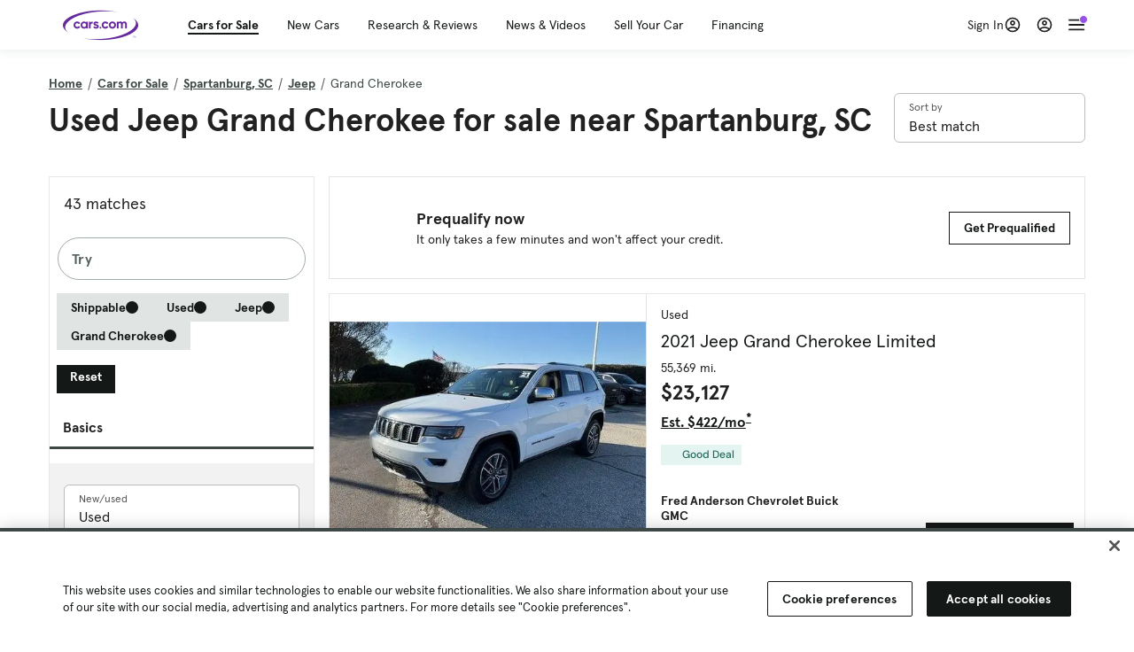

--- FILE ---
content_type: text/html; charset=utf-8
request_url: https://cars.qualtrics.com/jfe/form/SV_81Hx3Jkheo8zhmC
body_size: 19103
content:
<!DOCTYPE html>
<html class="JFEScope">
<head>
    <meta charset="UTF-8">
    <meta http-equiv="X-UA-Compatible" content="IE=edge">
    <meta name="apple-mobile-web-app-capable" content="yes">
    <meta name="mobile-web-app-capable" content="yes">
    <title>Qualtrics Survey | Qualtrics Experience Management</title>
    
        <link rel="dns-prefetch" href="//co1.qualtrics.com/WRQualtricsShared/">
        <link rel="preconnect" href="//co1.qualtrics.com/WRQualtricsShared/">
    
    <meta name="description" content="The most powerful, simple and trusted way to gather experience data. Start your journey to experience management and try a free account today.">
    <meta name="robots" content="noindex">
    <meta id="meta-viewport" name="viewport" content="width=device-width, initial-scale=1, minimum-scale=1, maximum-scale=2.5">
    <meta property="og:title" content="Qualtrics Survey | Qualtrics Experience Management">
    <meta property="og:description" content="The most powerful, simple and trusted way to gather experience data. Start your journey to experience management and try a free account today.">
    
        <meta property="og:image" content="https://cars.qualtrics.com/CP/Graphic.php?IM=IM_0ocZAgMDorIIuwJ">
    
    <script>(function(w) {
  'use strict';
  if (w.history && w.history.replaceState) {
    var path = w.location.pathname;
    var jfePathRegex = /^\/jfe\d+\//;

    if (jfePathRegex.test(path)) {
      w.history.replaceState(null, null, w.location.href.replace(path, path.replace(jfePathRegex, '/jfe/')));
    }
  }
})(window);
</script>
</head>
    <body id="SurveyEngineBody">
    <noscript><style>#pace{display: none;}</style><div style="padding:8px 15px;font-family:Helvetica,Arial,sans-serif;background:#fcc;border:1px solid #c55">Javascript is required to load this page.</div></noscript>
    
        <style type='text/css'>#pace{background:#fff;position:absolute;top:0;bottom:0;left:0;right:0;z-index:1}#pace::before{content:'';display:block;position:fixed;top:30%;right:50%;width:50px;height:50px;border:6px solid transparent;border-top-color:#0b6ed0;border-left-color:#0b6ed0;border-radius:80px;animation:q 1s linear infinite;margin:-33px -33px 0 0;box-sizing:border-box}@keyframes q{0%{transform:rotate(0)}100%{transform:rotate(360deg)}}
</style>
        <div id='pace'></div>
    
    <script type="text/javascript">
      window.QSettings = {
          
        jfeVersion: "a8ef4bfa1e5b68ca5c6385caa82ad0b3b12ea721",
        publicPath: "/jfe/static/dist/",
        cbs: [], bootstrapSkin: null, ab: false,
        getPT: function(cb) {
          if (this.pt !== undefined) {
            cb(this.success, this.pt);
          } else {
            this.cbs.push(cb);
          }
        },
        setPT: function(s, pt) {
          this.success = s;
          this.pt = pt;
          if (this.cbs.length) {
            for (var i = 0; i < this.cbs.length; i++) {
              this.cbs[i](s, pt);
            }
          }
        }
      };
    </script>
    <div id="skinPrefetch" style="position: absolute; visibility: hidden" class="JFEContent SkinV2 webkit CSS3"></div>
    <script>(()=>{"use strict";var e,r,t,a,c,o={},n={};function d(e){var r=n[e];if(void 0!==r)return r.exports;var t=n[e]={id:e,loaded:!1,exports:{}};return o[e].call(t.exports,t,t.exports,d),t.loaded=!0,t.exports}d.m=o,e=[],d.O=(r,t,a,c)=>{if(!t){var o=1/0;for(l=0;l<e.length;l++){for(var[t,a,c]=e[l],n=!0,f=0;f<t.length;f++)(!1&c||o>=c)&&Object.keys(d.O).every(e=>d.O[e](t[f]))?t.splice(f--,1):(n=!1,c<o&&(o=c));if(n){e.splice(l--,1);var i=a();void 0!==i&&(r=i)}}return r}c=c||0;for(var l=e.length;l>0&&e[l-1][2]>c;l--)e[l]=e[l-1];e[l]=[t,a,c]},d.n=e=>{var r=e&&e.__esModule?()=>e.default:()=>e;return d.d(r,{a:r}),r},t=Object.getPrototypeOf?e=>Object.getPrototypeOf(e):e=>e.__proto__,d.t=function(e,a){if(1&a&&(e=this(e)),8&a)return e;if("object"==typeof e&&e){if(4&a&&e.__esModule)return e;if(16&a&&"function"==typeof e.then)return e}var c=Object.create(null);d.r(c);var o={};r=r||[null,t({}),t([]),t(t)];for(var n=2&a&&e;"object"==typeof n&&!~r.indexOf(n);n=t(n))Object.getOwnPropertyNames(n).forEach(r=>o[r]=()=>e[r]);return o.default=()=>e,d.d(c,o),c},d.d=(e,r)=>{for(var t in r)d.o(r,t)&&!d.o(e,t)&&Object.defineProperty(e,t,{enumerable:!0,get:r[t]})},d.f={},d.e=e=>Promise.all(Object.keys(d.f).reduce((r,t)=>(d.f[t](e,r),r),[])),d.u=e=>"c/"+{196:"vendors~recaptchav3",233:"db",438:"vendors~mockForm",821:"barrel-roll",905:"ss",939:"bf",1044:"matrix",1075:"mc",1192:"meta",1205:"timing",1365:"hmap",1543:"recaptchav3",1778:"slide",1801:"fade",2042:"jsApi",2091:"advance-button-template",2292:"hotspot",2436:"slider",2552:"vendors~scoring~cs~matrix",2562:"flip",2603:"mockForm",2801:"fancybox",3432:"mp",4522:"scoring",4863:"dd",5321:"vendors~mockForm~response-summary~fileupload",5330:"fileupload",5453:"default~cs~slider~ss",5674:"pgr",5957:"response-summary",6023:"vendors~fileupload",6198:"te",6218:"ro",6246:"focus-handler",6255:"captcha",6500:"default~hl~hotspot~matrix",6507:"prototype",7211:"sbs",7529:"cs",7685:"preview",7719:"default~hmap~pgr~ro~te~timing",8095:"default~cs~slider",8393:"draw",8606:"default~captcha~cs~db~dd~draw~fileupload~hmap~hl~hotspot~matrix~mc~meta~pgr~ro~sbs~slider~ss~te~timing",9679:"toc",9811:"hl"}[e]+"."+{196:"97848bc9e7c6051ecccc",233:"8ba9f6447cd314fbb68a",438:"53d5364f2fde015d63eb",821:"7889bb8e29b6573a7c1e",905:"351d3164dfd98410d564",939:"eec2597b947c36022f6d",1044:"d8d7465fc033fbb10620",1075:"86a63d9fd6b94fccd78b",1192:"2bda7fa2af76817782a5",1205:"e0a338ca75eae4b40cc1",1365:"b3a7378eb91cc2c32d41",1543:"0c7be974c5976b4baac4",1778:"89aa23ad976cab36539d",1801:"8cb2d1667aca0bc1260e",2042:"c48c082656b18079aa7e",2091:"4f0959084e4a4a187d1d",2292:"14fd8d7b863312b03015",2436:"96ce9dfbc69cf4a6f014",2552:"7cd2196cef0e70bb9e8a",2562:"3266dde7e4660ffcef3a",2603:"c8f6cb94cd9e79b57383",2801:"685cee5836e319fa57a8",3432:"6ae4057caed354cea4bd",4522:"1beb1b30ccc2fa30924f",4863:"4a0994a3732ac4fec406",5321:"41b49ced3a7a9cce58ab",5330:"4e241617d0d8f9638bed",5453:"171b59120e19c43bc4c6",5674:"144a9eb1a74ebd10fb2f",5957:"18b07be3e10880ac7370",6023:"2f608006811a8be8971c",6198:"31e404ce9bb91ad2fdc1",6218:"3cb64ba46db80f90121a",6246:"ba7b22b6a40782e5e004",6255:"a511708ee09ee539c882",6500:"e988cfdc3a56d687c346",6507:"63afbf731c56ba97ae7b",7211:"2d043279f45787cdbc6a",7529:"6440499b8bf1aaf62693",7685:"1241170f420176c2c6ef",7719:"8714f0d6579c8e712177",8095:"3b318c0e91b8cce117d5",8393:"2a48f184a447969fff1f",8606:"017a626bdaafbf05c221",9679:"20b914cfa638dfe959cc",9811:"e3e744cd3ab59c8be98b"}[e]+".min.js",d.miniCssF=e=>"fancybox.0bb59945b9873f54214a.min.css",d.g=function(){if("object"==typeof globalThis)return globalThis;try{return this||new Function("return this")()}catch(e){if("object"==typeof window)return window}}(),d.o=(e,r)=>Object.prototype.hasOwnProperty.call(e,r),a={},c="javascriptformengine:",d.l=(e,r,t,o)=>{if(a[e])a[e].push(r);else{var n,f;if(void 0!==t)for(var i=document.getElementsByTagName("script"),l=0;l<i.length;l++){var b=i[l];if(b.getAttribute("src")==e||b.getAttribute("data-webpack")==c+t){n=b;break}}n||(f=!0,(n=document.createElement("script")).charset="utf-8",n.timeout=120,d.nc&&n.setAttribute("nonce",d.nc),n.setAttribute("data-webpack",c+t),n.src=e),a[e]=[r];var s=(r,t)=>{n.onerror=n.onload=null,clearTimeout(u);var c=a[e];if(delete a[e],n.parentNode&&n.parentNode.removeChild(n),c&&c.forEach(e=>e(t)),r)return r(t)},u=setTimeout(s.bind(null,void 0,{type:"timeout",target:n}),12e4);n.onerror=s.bind(null,n.onerror),n.onload=s.bind(null,n.onload),f&&document.head.appendChild(n)}},d.r=e=>{"undefined"!=typeof Symbol&&Symbol.toStringTag&&Object.defineProperty(e,Symbol.toStringTag,{value:"Module"}),Object.defineProperty(e,"__esModule",{value:!0})},d.nmd=e=>(e.paths=[],e.children||(e.children=[]),e),d.p="",(()=>{if("undefined"!=typeof document){var e=e=>new Promise((r,t)=>{var a=d.miniCssF(e),c=d.p+a;if(((e,r)=>{for(var t=document.getElementsByTagName("link"),a=0;a<t.length;a++){var c=(n=t[a]).getAttribute("data-href")||n.getAttribute("href");if("stylesheet"===n.rel&&(c===e||c===r))return n}var o=document.getElementsByTagName("style");for(a=0;a<o.length;a++){var n;if((c=(n=o[a]).getAttribute("data-href"))===e||c===r)return n}})(a,c))return r();((e,r,t,a,c)=>{var o=document.createElement("link");o.rel="stylesheet",o.type="text/css",d.nc&&(o.nonce=d.nc),o.onerror=o.onload=t=>{if(o.onerror=o.onload=null,"load"===t.type)a();else{var n=t&&t.type,d=t&&t.target&&t.target.href||r,f=new Error("Loading CSS chunk "+e+" failed.\n("+n+": "+d+")");f.name="ChunkLoadError",f.code="CSS_CHUNK_LOAD_FAILED",f.type=n,f.request=d,o.parentNode&&o.parentNode.removeChild(o),c(f)}},o.href=r,t?t.parentNode.insertBefore(o,t.nextSibling):document.head.appendChild(o)})(e,c,null,r,t)}),r={3454:0};d.f.miniCss=(t,a)=>{r[t]?a.push(r[t]):0!==r[t]&&{2801:1}[t]&&a.push(r[t]=e(t).then(()=>{r[t]=0},e=>{throw delete r[t],e}))}}})(),(()=>{var e={3454:0};d.f.j=(r,t)=>{var a=d.o(e,r)?e[r]:void 0;if(0!==a)if(a)t.push(a[2]);else if(3454!=r){var c=new Promise((t,c)=>a=e[r]=[t,c]);t.push(a[2]=c);var o=d.p+d.u(r),n=new Error;d.l(o,t=>{if(d.o(e,r)&&(0!==(a=e[r])&&(e[r]=void 0),a)){var c=t&&("load"===t.type?"missing":t.type),o=t&&t.target&&t.target.src;n.message="Loading chunk "+r+" failed.\n("+c+": "+o+")",n.name="ChunkLoadError",n.type=c,n.request=o,a[1](n)}},"chunk-"+r,r)}else e[r]=0},d.O.j=r=>0===e[r];var r=(r,t)=>{var a,c,[o,n,f]=t,i=0;if(o.some(r=>0!==e[r])){for(a in n)d.o(n,a)&&(d.m[a]=n[a]);if(f)var l=f(d)}for(r&&r(t);i<o.length;i++)c=o[i],d.o(e,c)&&e[c]&&e[c][0](),e[c]=0;return d.O(l)},t=self.webpackChunkjavascriptformengine=self.webpackChunkjavascriptformengine||[];t.forEach(r.bind(null,0)),t.push=r.bind(null,t.push.bind(t))})()})();</script>
    <script src="/jfe/static/dist/jfeLib.41e905943427321fa036.min.js" crossorigin="anonymous"></script>
    <script src="/jfe/static/dist/jfe.b2aa22a9b68ea0a1d846.min.js" crossorigin="anonymous"></script>


    <link href="/jfe/themes/templated-skins/qualtrics.2014:cars.9820517390:null/version-1765475774342-89bffa/stylesheet.css" rel="stylesheet"><link href="https://rsms.me/inter/inter.css" rel="stylesheet">

    <link id="rtlStyles" rel="stylesheet" type="text/css">
    <style id="customStyles"></style>

    <style>
      .JFEScope .questionFocused   .advanceButtonContainer {transition:opacity .3s!important;visibility:unset;opacity:1}
      .JFEScope .questionUnfocused .advanceButtonContainer, .advanceButtonContainer {transition:opacity .3s!important;visibility:hidden;opacity:0}
      .Skin .Bipolar .bipolar-mobile-header, .Skin .Bipolar .desktop .bipolar-mobile-header, .Skin .Bipolar .mobile .ColumnLabelHeader {display: none}

      /* Change color of question validation warnings */
      .Skin .ValidationError.Warn {color: #e9730c;}

      /* Hide mobile preview scrollbar for Chrome, Safari and Opera */
      html.MobilePreviewFrame::-webkit-scrollbar { display: none; }

      /* Hide mobile preview scrollbar for IE and Edge */
      html.MobilePreviewFrame { -ms-overflow-style: none; scrollbar-width: none; }
    </style>
    <style type="text/css">.accessibility-hidden{height:0;width:0;overflow:hidden;position:absolute;left:-999px}</style>
    <div id="polite-announcement" class="accessibility-hidden" aria-live="polite" aria-atomic="true"></div>
    <div id="assertive-announcement" class="accessibility-hidden" aria-live="assertive" role="alert" aria-atomic="true"></div>
    <script type="text/javascript">
      (function () {
        var o = {};
        try {
          Object.defineProperty(o,'compat',{value:true,writable:true,enumerable:true,configurable:true});
        } catch (e) {};
        if (o.compat !== true || document.addEventListener === undefined) {
          window.location.pathname = '/jfe/incompatibleBrowser';
        }

        var fv = document.createElement('link');
        fv.rel = 'apple-touch-icon';
        fv.href = "https://cars.qualtrics.com/CP/Graphic.php?IM=IM_eR3RqUaDkCmZcDb";
        document.getElementsByTagName('head')[0].appendChild(fv);
      })();
      QSettings.ab = false;
      document.title = "Qualtrics Survey | Qualtrics Experience Management";
      
      (function(s) {
        QSettings.bootstrapSkin = s;
        var sp = document.getElementById('skinPrefetch');
        if (sp) {
          sp.innerHTML = s;
        }
      })("<meta name=\"HandheldFriendly\" content=\"true\" />\n<meta name = \"viewport\" content = \"user-scalable = yes, maximum-scale=10, minimum-scale=1, initial-scale = 1, width = device-width\" />\n<div class='Skin'>\n\t<div id=\"Overlay\"></div>\n\t<div id=\"Wrapper\">\n\t\t\n\t\t<div class='SkinInner'>\n\t\t\t<div id='LogoContainer'>\n\t\t\t\t<div id='Logo'><img src=\"https://cars.qualtrics.com/CP/Graphic.php?IM=IM_4UzHhdp9et1Omp0\" /></div>\n\t\t\t</div>\n\t\t\t<div id='HeaderContainer'>\n\t\t\t\t<div id=\"BrandingHeader\"><script type=\"text/javascript\">\nQualtrics.SurveyEngine.addOnReady(function() {\njQuery('#Plug').attr('style', 'display:none !important');\n});\n<\/script></div>\n\t\t\t\t<div id='Header'>{~Header~}</div>\n\t\t\t</div>\n\t\t\t<div id='SkinContent'>\n\t\t\t\t<div id='Questions'>{~Question~}</div>\n\t\t\t\t<div id='Buttons'>{~Buttons~}</div>\n\t\t\t\t<div id='ProgressBar'>{~ProgressBar~}</div>\n\t\t\t</div>\n\t\t</div>\n\t\t<div id='Footer'>{~Footer~}</div>\n\t\t\n\t\t<div id='PushStickyFooter'></div>\n\t</div>\n\t<div id=\"Plug\" style=\"display:block !important;\"><a href=\"https://www.qualtrics.com/powered-by-qualtrics/?utm_source=internal%2Binitiatives&utm_medium=survey%2Bpowered%2Bby%2Bqualtrics&utm_content={~BrandID~}&utm_survey_id={~SurveyID~}\" target=\"_blank\" aria-label=\"{~PlugLabel~}\">{~Plug~}</a></div>\n</div>\n<script>Qualtrics.SurveyEngine.addOnload(Qualtrics.uniformLabelHeight);<\/script>\n\n<script>\n//TM6 Question Text Cell Padding\n\t//JFE\n\tPage.on('ready:imagesLoaded',function() {\n\t\tvar t = jQuery(\".QuestionText table\");\n\t  for (i=0; i<t.length; i++) {\n\t    if (t[i].cellPadding != undefined) {\n\t      var p = t[i].cellPadding + \"px\";\n\t      t.eq(i).find(\"th\").css(\"padding\",p);\n\t      t.eq(i).find(\"td\").css(\"padding\",p);\n\t    }\n\t  }\n\t});\n\t//SE\n\tjQuery(window).on('load',function() {\n\t\tif (jQuery(\"div\").hasClass(\"JFE\") == false) {\n\t    var t = jQuery(\".QuestionText table\");\n\t    for (i=0; i<t.length; i++) {\n\t      if (t[i].cellPadding != undefined) {\n\t        var p = t[i].cellPadding + \"px\";\n\t        t.eq(i).find(\"th\").css(\"padding\",p);\n\t        t.eq(i).find(\"td\").css(\"padding\",p);\n\t      }\n\t    }\n\t\t};\n\t});\n//TM21 iOS Text Box Width Fix\n//JFE\nPage.on('ready:imagesLoaded',function() {\n\tfunction isIE () {\n  \tvar myNav = navigator.userAgent.toLowerCase();\n  \treturn (myNav.indexOf('msie') != -1) ? parseInt(myNav.split('msie')[1]) : false;\n\t}\n\tif (!isIE()) {\n\t\tvar mq = window.matchMedia( \"(max-width: 480px)\" );\n\t\tif (mq.matches == true) {\n\t\t\tjQuery(\".Skin .MC .TextEntryBox\").css(\"width\",\"100%\");\n\t\t\tjQuery(\".Skin .TE .ESTB .InputText\").css(\"width\",\"100%\");\n\t\t\tjQuery(\".Skin .TE .FORM .InputText\").css(\"width\",\"100%\");\n\t\t\tjQuery(\".Skin .TE .ML .InputText\").css(\"width\",\"100%\");\n\t\t\tjQuery(\".Skin .TE .PW .InputText\").css(\"width\",\"100%\");\n\t\t\tjQuery(\".Skin .TE .SL .InputText\").css(\"width\",\"100%\");\n\t\t\tjQuery(\".Skin .TE .FollowUp .InputText\").css(\"width\",\"100%\");\n\t\t};\n\t};\n});\n//SE\njQuery(window).on('load',function() {\n\tfunction isIE () {\n  \tvar myNav = navigator.userAgent.toLowerCase();\n  \treturn (myNav.indexOf('msie') != -1) ? parseInt(myNav.split('msie')[1]) : false;\n\t}\n\tif (!isIE()) {\n\t\tvar mq = window.matchMedia( \"(max-width: 480px)\" );\n\t\tif (jQuery(\"div\").hasClass(\"JFE\") == false && mq.matches == true) {\n\t\t\tjQuery(\".Skin .MC .TextEntryBox\").css(\"width\",\"100%\");\n\t\t\tjQuery(\".Skin .TE .ESTB .InputText\").css(\"width\",\"100%\");\n\t\t\tjQuery(\".Skin .TE .FORM .InputText\").css(\"width\",\"100%\");\n\t\t\tjQuery(\".Skin .TE .ML .InputText\").css(\"width\",\"100%\");\n\t\t\tjQuery(\".Skin .TE .PW .InputText\").css(\"width\",\"100%\");\n\t\t\tjQuery(\".Skin .TE .SL .InputText\").css(\"width\",\"100%\");\n\t\t\tjQuery(\".Skin .TE .FollowUp .InputText\").css(\"width\",\"100%\");\n\t\t};\n\t};\n});\n<\/script>\n\n<style>.Skin .QuestionOuter.Matrix{max-width:1100px}</style>\n");
      
      
      (function() {
        var fv = document.createElement('link');
        fv.type = 'image/x-icon';
        fv.rel = 'icon';
        fv.href = "https://cars.qualtrics.com/CP/Graphic.php?IM=IM_bdYYI4BiyXYEhx3";
        document.getElementsByTagName('head')[0].appendChild(fv);
      }());
      
      
    </script>
        <script type="text/javascript">
          (function(appData) {
            if (appData && typeof appData === 'object' && '__jfefeRenderDocument' in appData) {
              var doc = appData.__jfefeRenderDocument

              if (doc === 'incompatible') {
                window.location = '/jfe/incompatibleBrowser';
                return
              }

              window.addEventListener('load', function() {
                // farewell jfe
                delete window.QSettings
                delete window.webpackJsonp
                delete window.jQuery
                delete window.ErrorWatcher
                delete window.onLoadCaptcha
                delete window.experimental
                delete window.Page

                var keys = Object.keys(window);
                for (let i in keys) {
                  var name = keys[i];
                  if (name.indexOf('jQuery') === 0) {
                    delete window[name];
                    break;
                  }
                }

                document.open();
                document.write(doc);
                document.close();
              })
            } else {
              // prevent document.write from replacing the entire page
              window.document.write = function() {
                log.error('document.write is not allowed and has been disabled.');
              };

              QSettings.setPT(true, appData);
            }
          })({"FormSessionID":"FS_53qLZ78NKYoJJQh","QuestionIDs":["QID1","QID2"],"QuestionDefinitions":{"QID1":{"DefaultChoices":false,"DataExportTag":"Q1","QuestionID":"QID1","QuestionType":"Meta","Selector":"Browser","Configuration":{"QuestionDescriptionOption":"UseText"},"Choices":{"1":{"Display":"Browser","TextEntry":1},"2":{"Display":"Version","TextEntry":1},"3":{"Display":"Operating System","TextEntry":1},"4":{"Display":"Screen Resolution","TextEntry":1},"5":{"Display":"Flash Version","TextEntry":1},"6":{"Display":"Java Support","TextEntry":1},"7":{"Display":"User Agent","TextEntry":1}},"Validation":"None","GradingData":[],"Language":{"EN":{"QuestionText":"Click to write the question text","Choices":{"1":{"Display":"Browser"},"2":{"Display":"Version"},"3":{"Display":"Operating System"},"4":{"Display":"Screen Resolution"},"5":{"Display":"Flash Version"},"6":{"Display":"Java Support"},"7":{"Display":"User Agent"}}}},"NextChoiceId":4,"NextAnswerId":1,"SurveyLanguage":"EN"},"QID2":{"DefaultChoices":false,"DataExportTag":"Q2","QuestionType":"MC","Selector":"SAVR","SubSelector":"TX","Configuration":{"QuestionDescriptionOption":"UseText"},"Choices":{"1":{"Display":"Experience using Cars.com"},"2":{"Display":"Receive assistance for trouble I am experiencing with the Cars.com site"},"3":{"Display":"Leave feedback for a dealership"},"4":{"Display":"Receive assistance for trouble I am experiencing with listing my vehicle for sale on Cars.com"},"5":{"Display":"Experience using Your Garage","DisplayLogic":{"0":{"0":{"LeftOperand":"Page","LogicType":"EmbeddedField","Operator":"Contains","RightOperand":"/your-garage","Type":"Expression"},"1":{"Conjuction":"Or","LeftOperand":"Page Referrer","LogicType":"EmbeddedField","Operator":"Contains","RightOperand":"/your-garage","Type":"Expression"},"Type":"If"},"Type":"BooleanExpression","inPage":false}},"6":{"Display":"Feature request"}},"ChoiceOrder":[1,"6","5",2,"4",3],"Validation":{"Settings":{"ForceResponse":"ON","ForceResponseType":"ON","Type":"None"}},"GradingData":[],"Language":{"EN":{"QuestionText":"What type of feedback would you like to provide?","Choices":{"1":{"Display":"Experience using Cars.com"},"2":{"Display":"Receive assistance for trouble I am experiencing with the Cars.com site"},"3":{"Display":"Leave feedback for a dealership"},"4":{"Display":"Receive assistance for trouble I am experiencing with listing my vehicle for sale on Cars.com"},"5":{"Display":"Experience using Your Garage"},"6":{"Display":"Feature request"}}}},"NextChoiceId":7,"NextAnswerId":1,"QuestionID":"QID2","DataVisibility":{"Private":false,"Hidden":false},"SurveyLanguage":"EN"}},"NextButton":null,"PreviousButton":false,"Count":2,"Skipped":0,"NotDisplayed":0,"LanguageSelector":null,"Messages":{"PoweredByQualtrics":"Powered by Qualtrics","PoweredByQualtricsLabel":"Powered by Qualtrics: Learn more about Qualtrics in a new tab","A11yNextPage":"You are on the next page","A11yPageLoaded":"Page Loaded","A11yPageLoading":"Page is loading","A11yPrevPage":"You are on the previous page","FailedToReachServer":"We were unable to connect to our servers. Please check your internet connection and try again.","ConnectionError":"Connection Error","IPDLError":"Sorry, an unexpected error occurred.","Retry":"Retry","Cancel":"Cancel","Language":"Language","Done":"Done","AutoAdvanceLabel":"or press Enter","DecimalSeparator":"Please exclude commas and if necessary use a point as a decimal separator.","IE11Body":"You are using an unsupported browser. Qualtrics surveys will no longer load in Internet Explorer 11 after March 15, 2024.","BipolarPreference":"Select this answer if you prefer %1 over %2 by %3 points.","BipolarNoPreference":"Select this answer if you have no preference between %1 and %2.","Blank":"Blank","CaptchaRequired":"Answering the captcha is required to proceed","MCMSB_Instructions":"To select multiple options in a row, click and drag your mouse or hold down Shift when selecting. To select non-sequential options, hold down Control (on a PC) or Command (on a Mac) when clicking. To deselect an option, hold down Control or Command and click on a selected option.","MLDND_Instructions":"Drag and drop each item from the list into a bucket.","PGR_Instructions":"Drag and drop items into groups. Within each group, rank items by dragging and dropping them into place.","ROSB_Instructions":"Select items and then rank them by clicking the arrows to move each item up and down."},"IsPageMessage":false,"ErrorCode":null,"PageMessageTranslations":{},"CurrentLanguage":"EN","FallbackLanguage":"EN","QuestionRuntimes":{"QID1":{"Highlight":false,"ID":"QID1","Type":"Meta","Selector":"Browser","SubSelector":null,"ErrorMsg":null,"TerminalAuthError":false,"Valid":false,"MobileFirst":false,"QuestionTypePluginProperties":null,"CurrentMultiPageQuestionIndex":0,"Displayed":true,"PreValidation":"None","IsAutoAuthFailure":false,"ErrorSeverity":null,"PDPErrorMsg":null,"PDPError":null,"QuestionText":"Click to write the question text","Choices":{"1":{"Display":"Browser"},"2":{"Display":"Version"},"3":{"Display":"Operating System"},"4":{"Display":"Screen Resolution"},"5":{"Display":"Flash Version"},"6":{"Display":"Java Support"},"7":{"Display":"User Agent"}},"WontBeDisplayedText":"This question will not be displayed to the recipient.","Active":true},"QID2":{"Highlight":false,"ID":"QID2","Type":"MC","Selector":"SAVR","SubSelector":"TX","ErrorMsg":null,"TerminalAuthError":false,"Valid":false,"MobileFirst":false,"QuestionTypePluginProperties":null,"CurrentMultiPageQuestionIndex":0,"Displayed":true,"PreValidation":{"Settings":{"ForceResponse":"ON","ForceResponseType":"ON","Type":"None"}},"Choices":{"1":{"ID":"1","RecodeValue":"1","VariableName":"1","Text":"","Display":"Experience using Cars.com","InputWidth":null,"Exclusive":false,"Selected":false,"Password":false,"TextEntry":false,"TextEntrySize":"Small","TextEntryLength":null,"InputHeight":null,"Error":null,"ErrorMsg":null,"PDPErrorMsg":null,"PDPError":null,"Displayed":true},"2":{"ID":"2","RecodeValue":"2","VariableName":"2","Text":"","Display":"Receive assistance for trouble I am experiencing with the Cars.com site","InputWidth":null,"Exclusive":false,"Selected":false,"Password":false,"TextEntry":false,"TextEntrySize":"Small","TextEntryLength":null,"InputHeight":null,"Error":null,"ErrorMsg":null,"PDPErrorMsg":null,"PDPError":null,"Displayed":true},"3":{"ID":"3","RecodeValue":"3","VariableName":"3","Text":"","Display":"Leave feedback for a dealership","InputWidth":null,"Exclusive":false,"Selected":false,"Password":false,"TextEntry":false,"TextEntrySize":"Small","TextEntryLength":null,"InputHeight":null,"Error":null,"ErrorMsg":null,"PDPErrorMsg":null,"PDPError":null,"Displayed":true},"4":{"ID":"4","RecodeValue":"4","VariableName":"4","Text":"","Display":"Receive assistance for trouble I am experiencing with listing my vehicle for sale on Cars.com","InputWidth":null,"Exclusive":false,"Selected":false,"Password":false,"TextEntry":false,"TextEntrySize":"Small","TextEntryLength":null,"InputHeight":null,"Error":null,"ErrorMsg":null,"PDPErrorMsg":null,"PDPError":null,"Displayed":true},"5":{"ID":"5","RecodeValue":"5","VariableName":"5","Text":"","Display":"Experience using Your Garage","InputWidth":null,"Exclusive":false,"Selected":false,"Password":false,"TextEntry":false,"TextEntrySize":"Small","TextEntryLength":null,"InputHeight":null,"Error":null,"ErrorMsg":null,"PDPErrorMsg":null,"PDPError":null,"Displayed":false},"6":{"ID":"6","RecodeValue":"6","VariableName":"6","Text":"","Display":"Feature request","InputWidth":null,"Exclusive":false,"Selected":false,"Password":false,"TextEntry":false,"TextEntrySize":"Small","TextEntryLength":null,"InputHeight":null,"Error":null,"ErrorMsg":null,"PDPErrorMsg":null,"PDPError":null,"Displayed":true}},"ChoiceOrder":["1","6","2","4","3"],"ChoiceTextPosition":"Left","Selected":null,"IsAutoAuthFailure":false,"ErrorSeverity":null,"PDPErrorMsg":null,"PDPError":null,"QuestionText":"What type of feedback would you like to provide?","ExistingChoices":{},"ProcessedDisplayChoiceOrder":["1","6","2","4","3"],"ChoiceOrderSetup":true,"Active":true}},"IsEOS":false,"FailedValidation":false,"PDPValidationFailureQuestionIDs":[],"BlockID":"BL_efZV8eIc4EQ2sv4","FormTitle":"Qualtrics Survey | Qualtrics Experience Management","SurveyMetaDescription":"The most powerful, simple and trusted way to gather experience data. Start your journey to experience management and try a free account today.","TableOfContents":null,"UseTableOfContents":false,"SM":{"BaseServiceURL":"https://cars.qualtrics.com","SurveyVersionID":"9223370314410068697","IsBrandEncrypted":false,"JFEVersionID":"03fe6757db2b5fa6b3fa7f1a6bef80a9295ac371","BrandDataCenterURL":"https://yul1.qualtrics.com","XSRFToken":"_IurvxGPtvgSsQr9m2QmFg","StartDate":"2026-01-17 18:43:56","StartDateRaw":1768675436464,"BrandID":"cars","SurveyID":"SV_81Hx3Jkheo8zhmC","BrowserName":"Chrome","BrowserVersion":"131.0.0.0","OS":"Macintosh","UserAgent":"Mozilla/5.0 (Macintosh; Intel Mac OS X 10_15_7) AppleWebKit/537.36 (KHTML, like Gecko) Chrome/131.0.0.0 Safari/537.36; ClaudeBot/1.0; +claudebot@anthropic.com)","LastUserAgent":"Mozilla/5.0 (Macintosh; Intel Mac OS X 10_15_7) AppleWebKit/537.36 (KHTML, like Gecko) Chrome/131.0.0.0 Safari/537.36; ClaudeBot/1.0; +claudebot@anthropic.com)","QueryString":"","IP":"18.219.40.13","URL":"https://cars.qualtrics.com/jfe/form/SV_81Hx3Jkheo8zhmC","BaseHostURL":"https://cars.qualtrics.com","ProxyURL":"https://cars.qualtrics.com/jfe/form/SV_81Hx3Jkheo8zhmC","JFEDataCenter":"jfe5","dataCenterPath":"jfe5","IsPreview":false,"LinkType":"anonymous","geoIPLocation":{"IPAddress":"18.219.40.13","City":"Columbus","CountryName":"United States","CountryCode":"US","Region":"OH","RegionName":"Ohio","PostalCode":"43215","Latitude":39.9625,"Longitude":-83.0061,"MetroCode":535,"Private":false},"geoIPV2Enabled":true,"EDFromRequest":[],"FormSessionID":"FS_53qLZ78NKYoJJQh"},"ED":{"SID":"SV_81Hx3Jkheo8zhmC","SurveyID":"SV_81Hx3Jkheo8zhmC","Q_URL":"https://cars.qualtrics.com/jfe/form/SV_81Hx3Jkheo8zhmC","UserAgent":"Mozilla/5.0 (Macintosh; Intel Mac OS X 10_15_7) AppleWebKit/537.36 (KHTML, like Gecko) Chrome/131.0.0.0 Safari/537.36; ClaudeBot/1.0; +claudebot@anthropic.com)","Q_CHL":"anonymous","Q_LastModified":1728327145,"Q_Language":"EN"},"PostToStartED":{},"FormRuntime":null,"RuntimePayload":"1LpTsHztEQ//r260svHXN82/0YwbJpXUMu6icy/ZBcikuanuO2lpZfuHgAQTl5K74DqVI5gx/UqZGd789rxwKQ2FR0gPFcoP8bsHYmEAGXP+y3lLok57pid0n+ugsiBB0l6S3T6YZkpzS230DFwu/3awTj/zrn5LVTfrT8rH+XhdDiBMoGG0PB3rD43b9MV3yJhstzcGLaHzgVhRQ81LdkYl/eS0Nhc9XMQ2I8UMaeyH4WF6hht+VRRBzobapGTX+z3L4HIhOnZTjEEHg8WyUHc8aZ30gty2RJ9hYRTgiUaUKgPu7OyFy8kSuVeSky5UxgLiZExIYEvocOuUt8ghNDv55LrO9xWu+0nWzhrbvOAqEyBOM6MiR/Fz/XjhrGFWUoTBPW0IgVRuGUKXNL6jDqyBNEFckgu5Pp/RQBkKQPSpqP/3FlDd470yU9Krc9FtRPlTqPRE7Yelr/eAF1vhX46ZZLrzpZLNa/KIcjpSjs0wsmTh7fv2ISK6IjlXfHp9L+1aesoee2yInL6Rn0WzgPc/J2bblG6VZwsWzQUQE2WXE7K5RNHeHHYaRZ7ohU+MSh91YZrFeHdyGNHRVJ4pvuOoqYBlmrDUU8GT4TgODkFuan01XWFpDrZeIECIZnDXeonuHlwJSJpW4HyBuR4kTLUcEvfLqSk3vn/zeXhaXTNytXi9BLT/dfScXXc58tElhr9+wMRm/OnB3i9fBbsvbQdQouHbMnBuyEMGlvvw8GypVULb20I0nXKA4AFvaa8XUQR9n48JarC/u7gMsN8iVaGfzU1fWQoxNVbUNhUwSI5JZ8o/CcZKIuejFIFc96AOrUFSgGmFFBhQOTh+x39h+uj7ApLWdxDC/g+rki359bSFg3tmkrgxDepk+ZcXmx7qBs40qaLOhZSJ+NPBBEaLbZH21gzvU9/HQ+FoQeWvxbPhV59JcTK1y6NfdjGVloYtdhs974ZxLOmUOJtYJNZxKCe6d3ntATKuFJdLi1lQrUJSQOP4qs6BUmEHaDBKzL/OMXoW5E0jV9yfDaMm9G/PH1weIKRfrUJyaIe6qvPpaiSFI3cwGlJ1+ZtHWnW7SKYP7UjzVlIE0GevtavGsgl6SBz8VndalKadQ/aSiJAbHnU0qgeVuid3dQGq6kAXbphmgRVL8++2BIDloYZJqjWa0JoIU8L44497X2s11ICH2ziASQaDequDIt13sTpkZvXBovIhGTfaeH+GbivWWbczJXjtCB9bN0jVZ8RB1sVFycgc+NU36J+Jjcy77ZxOWp/BFpxZgtWSLHrvQq8Y8wL/MqFydIQ82xT1eKzisGkJwpQCthwKXXu282zg9+xopFMrS1jugBmmTyd41cOjZXPwV4HN2f9nJ1wEU6ZBmEgFMAkVEPj7KuSwglOlPRh7+G2WGONU79EXmjkniTrczM28KcLVHOFi6Wmb6QQGu+p7WsEl3DcW9/ZY0XchVgXqlPaR2TLGzsWww1lE2Fp97YjhY0iVo311cAfHy2ZZvzAR3sxQWHu+psbdphbfXOzVYgYwmBwiuWwkeVhfTMPrOpAWgnbVxUCm79GHVBr6RLSiu10o0VEFN/7l8bd5hxyElu9Dp8qZ3aU8+5EmysdVuDUOShFfpKyD2nJrITaAG2Zf9cegeSMj9IqY/yWCQIR9AD6HbM2uAw1JtpJEVXuIcyi0JGcs+XsuJr5Qzavdr5ZXhPy6gE1icv3ii12quAPtH21mAe9YjF7P9DLceJE5Q6W2Oe5yX8LaFSHdlX5/W3/Wo/Hj5EgCJ+cWhua0fZvFhCBNUfOV+oYX5VrW6Y6V/5ocSsETAtHQpZ5ARlc0Z7Y8iQZDRWGZ4r20a9AK1o4S46w8HBVsi3POulaTkLAxxmVACGgmiz8g65xqWe9iS/y8vbnfJnujmlEZQXBDhbyxuX6XR5pSg0Z/vnsWJnmBq+s2nEiL4tpZXrzqVhO3ycMxCjnV6FvC8ahso0AYqnEaGxxwCcrwnShU6QNE9OAf89RqWnApYsnhWPbMYbYE7yKCTvUOg1V6v+BRDSSb3OM5E4GhW5HpqNrtmF41CMz6H2FiWETF0DWLhQoEZ2i6MEVdL1PU7itUMwzBZU0l/aSrx7FFWDCtGXJ6iQE8joeWu6NwdwiWqCP6VqpYhUMnsa/lt7gycNVaqXK1DbMClbud101hYoGfVZHkxSDJBakeD5DK+u1GNXSsVw9ZlvYI/xmRMoksAfE6CUSh1DvaHU/ZZXdeNBP01ePkfEXZs5EMkgZcA0EhcOD5Ba4uib/VUfRjUMz4Mt+Bs/DWBpbC+wI9cqR63twpPez6WVIOJq1H7ey3ftAJLObkHccMrKJN5gnH6l/cmNIGmP/edZBiMYAIkjyzQwPGiyVGCcwgmZSkdGOJhEDBNybW0DZQmqKn0vTpXiHqSw5HkNmEn/JPRGwutXZd39aNX2kxJpYEn38JE1xQqINC5k5gSFH0tnf++gCSzyXH9W6GQTYVjlnhU/jC33a3cy8SyBJJa0TA31bFNsgk8oL9O5Q6wY/Q4ALoUeaeBXVcTO2IS0r0Fqw8k+sLe2Oo3Fg89/94LPc6quIkoVIzuX6Ebnkm0WpTQw38c6en6aTkmDC1/HnNM2hNFbhoRBp8fIxoaPz/IX4mHAIkMD9lfHjzQ5ze1MDlgE5lzg/F8CBjEEL9OjMF421twK+mbhBgjmY5Ua5PxlSaVu6xqHt9Ba7mMXbhCxvPa6qswYT3v2EnVJ0mdSqyRqr4/6iB5Dhgo3MQGGQwer5fUxTC6bD8un5YfSug9UM9OoiwxVCGitanGPvj86q6vmhwlPc7N+aTBHFgT8Uzv47ztq6EoEvar3bMC3LR8ZiREOY6wFNKOGB673TR+a5qDct5l2/NooV2qHqZhasif7BRfy3EsAG6o6Mkr+LVLtBk7SZLlpt2hnxJYKCEU1AYj3qB2CBb2qbw3U4ulrvD9WrltcAlcK+p3glrKsa4n3/B7rMJUkijiqfwzp0H9IVY6f6IJ7lKnknBvTA4TXRXxZwVA8fyo9pYEooIpZCbHOlKfZWzpHgykWWOaUesqSkWapBpq3s3enIZgtRDcnUMVHDjhEXz+T7lfPJu54YJgoqhtOm6V9VrbUDRXNQbvs5N23LcsUKaLmKNXcqqOqfmKHeTnidvFLbp02DC14vnk/XYTt6sjlTVUZLe4LZQqlV5umoXQLaKf/UiVHFxwu59ggkrLET4WjnLIWjy7k5ps4HBhvN0X2UUQUkLhsV8LoQfQeM6jzjfs3vGSs34R6UmOeOvPVn4jbPGRmJUu8TUeCiMwgrmjGgT01a14BW/j2T5xk3Di4sGPPtESPTk4hO5L6pZ6PtDLOiNNJEFdIRMt134Q7VfJhjriTxjoxtAD1vq5u/kfCOdU2rg1mHxGjwLxruDoxfn1ciCTFhgLYlzUXxBeLaxeH1BLFG2dR1Dggza0rSe6utMcBBaU29xzogiVKLECS8gb7Bg5jWtgKMMp9uig2jBQycep1A+jviibxwlORAVxabIbgwHCfwMa4sUDkuOWy0yec/WZ9d2PPG9lk3p6a70+0cWQjKXKkADFuvy+AIz2L5k4pUatduxo6Nn5e33rB0pRSkSefDQkHKzr5DsJkCt4jMEQ8NJjlNkyvADnPOfDTjlYUbV4iOqPjQe0Xyai5Fp3l1pCNP8rGJssvzX1zRhq0bd1jGyEKx9e+O/7ex1rwmVoPcIOIT64CGmm62crhDOVGZ7IEUpUjMY48p4SZoYVyLFAe8G4LqyJSdGhASYlvXor7kFaap85ZziRinaqlw6vVqy97hywm5j6RR/5ryHXwDuzsKr4AkQXhOakvmzQS9UHSxrm3EHkdPL0U+Tr78xz63oyUsv4ZxjRgd5DDs1XyWuK/eKQ410h6wpl9d49FHiq4oksDsqRxV7dCkUxniz4KeGpBmcuWq/0U4k0IVEtUjSsRRebY8Y49SYxfVv+LDPHmuZAMwkWLuA/vMXotAD1WuW1OyaBrupxcFOKyFnFg0tYabf0Xs6JtUA09IWLDjDVf1iuOa1erS2zCqqOUArpf+4dakHmAdtlB7pukZPo/u97rWZKG6wPJkkvoDbvoue7+0nt/DDhOjzQN/AIuKY1XXg6dwH+Low2P5Eeow+/89YSYKmaDCR3M9HnZfJoXtRSzdjZM2QGheA++3LR7ipth+z5afsHqWL/eBAVnNYJj5NcLt9QwqiGrX7RSJOKJJ5REgG1dHD3/M3B8SsdkBZ0f09nS7ZPLhJyW2wCA0HN6oTfTsKOzTWCu+RLgQ7RpC3u9bz9XmSLGBOOzxm4WFitIKLKrgkH2BCVmUdGaZIukbLEKpKPwACUWu+dykYhgu28THfIN/NERIlb2feM4CbMn30nOad8wtpySSdhYdyXmAu6yu5yg5g6DiDWXYRt6/+nP2Ayj0nPf7iM0nuOQ7pgzfEFMPPfosbmatt+oQWrTb0g7VMrjP2C0Pg3W/6M5h6C1VpT8EAC3uWmtEBiZ2Vb7jH/hWI44tGti0gXw/jQRoLf3ww8OqmNUC4jyRfnZJD234Z0/xgAud8dfoC1BiIuH7ZH6EdRCXJbFJzv6+xWmto+Mh1zZFYHJd+JXVkfS+SYGRyFnoFXijrcQQCm9o/87jupctZ//59qGaDfmjG243r6ARQYIfk4g3PjzkmvrKrpRPDh7ttDRSdPte/CifkE4UH2iCOt4+8yIU6rzuPgxmWiFrlJrE+0tnOnLa21dH3FMgnawaZkSgvsELvJo8lnDX8e14hxqUfHcCoTF7qBC4x8xx3wAF4kI04lo5FBZJ9VaufmtrCp3BUxDG3o11tQwfGsFWHZMORqBie1EVcgSkBnbyi2KLIL/qCo1VBJaw4Pnmg/LokgYMPzs6Wv+UOGzBQ9bys2ByN5E7v0kARrQL6fzXifCpCDTFKj659mhOEL3tdEu05QRAfJQhTKlIluokzxRSYRBjDQEUW2eyu1KIFQCl/et4fvupQGerbogZkK3tEI85w86mrEonrsd68YeUXtZ1ZxaMq3H8BP2hFP6jnr8FADs+XHxO0THj/8wajM+gr5/+a/0t1FrXTaKKz37D0f+FxpwTGrJTIU+h044XVm7xLW3UopvPAuan6xjF+FM69GLJ1SdtlX2aTSNMQyurYRKaC9k4Za/[base64]/g59I6kAPOHev1ghLkE+tObHvAbNDMou/MMGkq09E82NlJ9auJ513cOGCZwgncxlQvOl9Bzm0yQWx/pqKrLNlLCMktlwUZnImkLV4gKEZkpwDIxUa5MuqLbIP90FB/BLeXafARzmWe/aMCeuJ6TDjyutJscEuwa40k5+XEfEJBdtMmKehbqJIaYkRMYi/fHc08b7kwTEXQHphax+MKlWURWgRaSlvqwaL44z6jit6fikZw6rmIgxd/Hd9i6kdDZi51+9n1+ou/7pXVg0520DDj/jYX9UXaq9rhzt3HijEVyzFT9x0XdWCflbT1tX5XidsTXGhk8wKATiftTRCH3ZphiOHshE58Ehy9swBzkXbcdnlQcYzg2FuE2CFYGk+2b9YSmwa44w9BkjYrgwkXOIM9KTCBju8otcU0rZfhQz0K2/v865u1XAZHWVZKB3U3+L6M+PSwydL2yPQMozzqrAy54tLZx81ZJ31hJvAlHtGIbssHBdCgwfV0d6nn5H0VwB8A1DuPN2Vg64ru6C+5IUHuMXVRNU6rb9+Gf16QE8ESAh7AGvSyVBlGD3GHFLX9PBfYxc5N/K6ygC5x7L3tFxXvdIyNrBUvATJGqcM6Im3bad9PLJo4Y3eA1+rMNYRWDAQyhRz9IJBxhU93ElmShUc1J5qvY9qr8grZTgxooFTxPOWCXc8+9f9zpuC9bp1nm8K0Jsj93aPuTOcMhv71N/beKFjqJDEB0qx2btQFgf4PXcRogbW+av7uer26oFs3ZTqpohbJwolz0lL1UPMoRCW3RoFf7qHB8MV70HG3PvznGQpm0YdGOfwlQsHaD8h0xTQt8k9nxmW7kj11fNc3sbPkbeezye9/IiBzBPL+vtHn+DlovZWX4Bj7eernBSpkgzZo+jcVDSPYb8sQg4+RLu6o1mdy9Rq96OJGVvDWOhYwzMZ56r2DhKZlpyBzco9NM+5wL85+St/[base64]/wR0h+FW4xEsgHeq1HmHkm5Rjfd+bu609kHCUwYUBLZEB4ZPZHn/WrSKCErTJPqHMIr93Mq6dWOPvWXMeVNcnqeKRN6OEUgcvH+Tdv4DmkavPxelXur/uaIusRiUHVuspxBHPrn/[base64]/OQZ4iuCNaPAbsgxkNid6C6iPOndkc3YEw3a1NgO48BvEeCg6Ue7+vm2tewObVIy575hG3lnpCaalDwKorTeofgMmgVaw4vAtr7mSbBzfNQmL1CnQj+jcw3NedUFP7kidVSZ8E9NSU5Bm/HtzdmCbO82SYJsEJPd+DqddGJUaQGd2ERY5/9FfxjTCQqz/jmo7+49MFb0hsJiloFCRFMRt74+NN6wxm/ylPgcsr/cmwPwob44xpOYpo3GXKn9DDrf/WaR3e8IYfuDsbLzkNqOOKCYn/g6P1xvEgJlv1h3s7p3/Z0eBmordemzBdV/Nt4wBBZwHB2JQTzBAJJh7MeffYY14caMMGvBKvoAa8Lf3985+N8coUMZZ5m3zv9Egurl5gIWykhOcrfvixe722W25+AhZyy/1UdMDIsppFYPnagCXvopB1IHWwUu3apq5YdALJCO72o0G6K0nsZIWY9dnVY38ymtcttsQwgoABfeWZaOppbiDltaDcIBUoASNclQoOlSxDbACr2vteVg8+VR0SDCkpcB/sWr/imXplVHydEcTTXNrvq1b8AEp7h2HPrEMCxJ23ROaMY7hFawhcrfv5RQ==","TransactionID":1,"ReplacesOutdated":false,"EOSRedirectURL":null,"RedirectURL":null,"SaveOnPageUnload":true,"ProgressPercent":0,"ProgressBarText":"Survey Completion","ProgressAccessibleText":"Current Progress","FormOptions":{"BackButton":false,"SaveAndContinue":true,"SurveyProtection":"PublicSurvey","NoIndex":"Yes","SecureResponseFiles":true,"SurveyExpiration":"None","SurveyTermination":"DisplayMessage","Header":"<script>\n    jQuery(\".AdvanceButton\").hide();\n    <\/script>","Footer":"","ProgressBarDisplay":"None","PartialData":"+2 days","PreviousButton":{"Display":"Previous"},"NextButton":{"Display":"Next"},"SurveyTitle":"Qualtrics Survey | Qualtrics Experience Management","SkinLibrary":"cars","SkinType":"templated","Skin":"qualtrics.2014:cars.9820517390:null","NewScoring":1,"EOSMessage":"MS_eQJU8qmoIbhUiJ8","ShowExportTags":false,"CollectGeoLocation":false,"SurveyMetaDescription":"The most powerful, simple and trusted way to gather experience data. Start your journey to experience management and try a free account today.","PasswordProtection":"No","AnonymizeResponse":"No","RefererCheck":"No","ConfirmStart":false,"AutoConfirmStart":false,"ResponseSummary":"No","EOSMessageLibrary":"UR_abLyykajozQA1eJ","EOSRedirectURL":"http://","EmailThankYou":false,"ThankYouEmailMessageLibrary":null,"ThankYouEmailMessage":null,"InactiveSurvey":"DefaultMessage","PartialDeletion":null,"PartialDataCloseAfter":"LastActivity","AvailableLanguages":{"EN":[]},"CustomStyles":{"customCSS":".Skin { \n  font-family: \"Inter var\", Helvetica, Arial, sans-serif; \n}\n\n@supports (font-variation-settings: normal) {\n  .Skin { \n    font-family: \"Inter var alt\", Helvetica, Arial, sans-serif; \n  }\n}"},"Autoadvance":true,"ExternalCSS":"https://rsms.me/inter/inter.css","AutoadvanceHideButton":false,"AutoadvancePages":true,"ProtectSelectionIds":true,"headerMid":"","SurveyName":"Feedback - Responsive","SurveyLanguage":"EN","ActiveResponseSet":"RS_3I9aqL70DKui23k","SurveyStartDate":"0000-00-00 00:00:00","SurveyExpirationDate":"0000-00-00 00:00:00","SurveyCreationDate":"2022-03-18 21:16:16","SkinOptions":{"Version":3,"AnyDeviceSupport":true,"Icons":{"favicon":"https://cars.qualtrics.com/CP/Graphic.php?IM=IM_bdYYI4BiyXYEhx3","appleTouchIcon":"https://cars.qualtrics.com/CP/Graphic.php?IM=IM_eR3RqUaDkCmZcDb","ogImage":"https://cars.qualtrics.com/CP/Graphic.php?IM=IM_0ocZAgMDorIIuwJ"},"BrandingOnly":{"header":"<script type=\"text/javascript\">\nQualtrics.SurveyEngine.addOnReady(function() {\njQuery('#Plug').attr('style', 'display:none !important');\n});\n<\/script>","footer":"","css":".Skin .QuestionOuter.Matrix{max-width:1100px}","html":""},"ProgressBarPosition":"bottom","Logo":"https://cars.qualtrics.com/CP/Graphic.php?IM=IM_4UzHhdp9et1Omp0","LogoPosition":"center","LogoBanner":false,"QuestionsContainer":false,"QuestionDisplayWidth":"default","MCButtonChoices":false,"NPSMobileVertical":false,"HideRequiredAsterisk":false,"LayoutSpacing":0,"FallbackSkin":false},"SkinBaseCss":"/jfe/themes/templated-skins/qualtrics.2014:cars.9820517390:null/version-1765475774342-89bffa/stylesheet.css","PageTransition":"None","Favicon":"https://cars.qualtrics.com/brand-management/brand-assets/cars/favicon.ico","CustomLanguages":null,"SurveyTimezone":"America/Chicago","LinkType":"anonymous","Language":"EN","Languages":null,"DefaultLanguages":{"AR":"العربية","ASM":"অসমীয়া","AZ-AZ":"Azərbaycan dili","BEL":"Беларуская","BG":"Български","BS":"Bosanski","BN":"বাংলা","CA":"Català","CEB":"Bisaya","CKB":"كوردي","CS":"Čeština","CY":"Cymraeg","DA":"Dansk","DE":"Deutsch","EL":"Ελληνικά","EN":"English","EN-GB":"English (United Kingdom)","EN_GB":"English (Great Britain)","EO":"Esperanto","ES":"Español (América Latina)","ES-ES":"Español","ET":"Eesti","FA":"فارسی","FI":"Suomi","FR":"Français","FR-CA":"Français (Canada)","GU":"ગુજરાતી ","HE":"עברית","HI":"हिन्दी","HIL":"Hiligaynon","HR":"Hrvatski","HU":"Magyar","HYE":"Հայերեն","ID":"Bahasa Indonesia","ISL":"Íslenska","IT":"Italiano","JA":"日本語","KAN":"ಕನ್ನಡ","KAT":"ქართული","KAZ":"Қазақ","KM":"ភាសាខ្មែរ","KO":"한국어","LV":"Latviešu","LT":"Lietuvių","MAL":"മലയാളം","MAR":"मराठी","MK":"Mакедонски","MN":"Монгол","MS":"Bahasa Malaysia","MY":"မြန်မာဘာသာ","NE":"नेपाली","NL":"Nederlands","NO":"Norsk","ORI":"ଓଡ଼ିଆ ଭାଷା","PA-IN":"ਪੰਜਾਬੀ (ਗੁਰਮੁਖੀ)","PL":"Polski","PT":"Português","PT-BR":"Português (Brasil)","RI-GI":"Rigi","RO":"Română","RU":"Русский","SIN":"සිංහල","SK":"Slovenčina","SL":"Slovenščina","SO":"Somali","SQI":"Shqip","SR":"Srpski","SR-ME":"Crnogorski","SV":"Svenska","SW":"Kiswahili","TA":"தமிழ்","TEL":"తెలుగు","TGL":"Tagalog","TH":"ภาษาไทย","TR":"Tϋrkçe","UK":"Українська","UR":"اردو","VI":"Tiếng Việt","ZH-S":"简体中文","ZH-T":"繁體中文","Q_DEV":"Developer"},"ThemeURL":"//co1.qualtrics.com/WRQualtricsShared/"},"Header":"<script>\n    jQuery(\".AdvanceButton\").hide();\n    <\/script>","HeaderMessages":{},"Footer":"","FooterMessages":{},"HasJavaScript":true,"IsSystemMessage":false,"FeatureFlags":{"LogAllRumMetrics":false,"STX_HubRace":false,"STS_SpokeHubRoutingSim":false,"makeStartRequest":false,"verboseFrontendLogs":false,"JFE_BlockPrototypeJS":false},"TransformData":{},"AllowJavaScript":true,"TOCWarnPrevious":false,"NextButtonAriaLabel":"Next","PreviousButtonAriaLabel":"Previous","BrandType":"Corporate","TranslationUnavailable":false,"FilteredEDKeys":[],"CookieActions":{"Set":[],"Clear":[]}})
        </script>
    </body>
</html>


--- FILE ---
content_type: application/javascript
request_url: https://www.cars.com/deElB/zZ/0/K/AyXKgPipgI5/miYaGbV68QSDVSwu/SnYEAg/SBVoIAM/7DicB
body_size: 166356
content:
(function(){if(typeof Array.prototype.entries!=='function'){Object.defineProperty(Array.prototype,'entries',{value:function(){var index=0;const array=this;return {next:function(){if(index<array.length){return {value:[index,array[index++]],done:false};}else{return {done:true};}},[Symbol.iterator]:function(){return this;}};},writable:true,configurable:true});}}());(function(){qD();M3F();OJF();var G8=function(sz,vB){return sz^vB;};var z8=function(X8){if(X8==null)return -1;try{var TC=0;for(var SB=0;SB<X8["length"];SB++){var I8=X8["charCodeAt"](SB);if(I8<128){TC=TC+I8;}}return TC;}catch(Pl){return -2;}};var XO=function(){var sr;if(typeof tn["window"]["XMLHttpRequest"]!=='undefined'){sr=new (tn["window"]["XMLHttpRequest"])();}else if(typeof tn["window"]["XDomainRequest"]!=='undefined'){sr=new (tn["window"]["XDomainRequest"])();sr["onload"]=function(){this["readyState"]=4;if(this["onreadystatechange"] instanceof tn["Function"])this["onreadystatechange"]();};}else{sr=new (tn["window"]["ActiveXObject"])('Microsoft.XMLHTTP');}if(typeof sr["withCredentials"]!=='undefined'){sr["withCredentials"]=true;}return sr;};var BB=function(Wj,O9){return Wj instanceof O9;};var QU=function kP(Bg,LQ){'use strict';var vO=kP;switch(Bg){case Y2:{var Sg=LQ[E];return typeof Sg;}break;case vW:{var WB=LQ[E];var DP=LQ[HS];var Xp=LQ[Q6];sC.push(xh);try{var X1=sC.length;var JO=q9(HS);var TP;return TP=B8(p4,[gQ()[j1(TB)](c1,bB,Y8),s3()[wO(U8)](x8,vj,Vp),mg(typeof s3()[wO(V3)],qg([],[][[]]))?s3()[wO(Nl)](Mp,RO,p1):s3()[wO(fr)](wB,ZQ,IB),WB.call(DP,Xp)]),sC.pop(),TP;}catch(cB){sC.splice(QV(X1,V3),Infinity,xh);var WL;return WL=B8(p4,[gQ()[j1(TB)](c1,Q7,Y8),kG(typeof gQ()[j1(Zf)],qg('',[][[]]))?gQ()[j1(kA)](LV,Zf,Sq):gQ()[j1(ZY)](nO,QL,tV),s3()[wO(Nl)](Mp,AA,p1),cB]),sC.pop(),WL;}sC.pop();}break;case dM:{sC.push(HY);var Bq;return Bq=kG(typeof W7()[sf(Y7)],qg('',[][[]]))?W7()[sf(Rf)].apply(null,[UA,hm]):W7()[sf(ZY)](SL,f5),sC.pop(),Bq;}break;case t6:{var F7=LQ[E];var xT;sC.push(rH);return xT=B8(p4,[gQ()[j1(QL)](kB,q9(q9({})),jb),F7]),sC.pop(),xT;}break;case rv:{var sd=LQ[E];sC.push(tH);var wd;return wd=sd&&rI(Xq()[Im(Qq)](KL,Iq,nm,U8,q9({}),Bf),typeof tn[s3()[wO(gs)](bk,q9(q9(Y7)),Pf)])&&kG(sd[kG(typeof s3()[wO(Zf)],qg([],[][[]]))?s3()[wO(fr)].apply(null,[LA,Mt,Sk]):s3()[wO(hT)](Wt,JA,Zf)],tn[s3()[wO(gs)](bk,Bs,Pf)])&&mg(sd,tn[s3()[wO(gs)](bk,Gq,Pf)][gQ()[j1(ZQ)](jt,QL,ZQ)])?kG(typeof gQ()[j1(AA)],qg('',[][[]]))?gQ()[j1(kA)].apply(null,[At,Nl,fd]):gQ()[j1(mq)].call(null,zj,Xk,tL):typeof sd,sC.pop(),wd;}break;case sx:{sC.push(v5);this[s3()[wO(jk)](Gg,Gq,GY)]=q9(Y7);var sL=this[gQ()[j1(rY)](vU,q9(V3),f5)][Y7][gQ()[j1(hb)].apply(null,[wj,fY,p1])];if(kG(gQ()[j1(ZY)](It,AA,tV),sL[kG(typeof gQ()[j1(fr)],'undefined')?gQ()[j1(kA)].call(null,NH,UG,Df):gQ()[j1(TB)](Vl,RG,Y8)]))throw sL[s3()[wO(Nl)](F3,Iq,p1)];var Tq;return Tq=this[W7()[sf(Nl)].apply(null,[zk,MZ])],sC.pop(),Tq;}break;case C0:{var Pt=LQ[E];var pt;sC.push(Hq);return pt=Pt&&rI(Xq()[Im(Qq)](MA,Iq,OA,Sf,Gt,Bf),typeof tn[s3()[wO(gs)].apply(null,[Mm,Eq,Pf])])&&kG(Pt[s3()[wO(hT)].apply(null,[SI,jk,Zf])],tn[s3()[wO(gs)].apply(null,[Mm,q9(q9({})),Pf])])&&mg(Pt,tn[s3()[wO(gs)](Mm,dk,Pf)][gQ()[j1(ZQ)].call(null,pA,V3,ZQ)])?mg(typeof gQ()[j1(Mt)],qg([],[][[]]))?gQ()[j1(mq)].apply(null,[jz,dk,tL]):gQ()[j1(kA)](IY,ZQ,DZ):typeof Pt,sC.pop(),pt;}break;case G2:{return this;}break;case DK:{var NT=LQ[E];return typeof NT;}break;case KW:{return this;}break;case Pc:{var M7=LQ[E];var rG=LQ[HS];var nT=LQ[Q6];sC.push(Q5);M7[rG]=nT[kG(typeof EI()[UL(Yd)],qg([],[][[]]))?EI()[UL(cH)].call(null,CT,pq,HY,mL,ft,L5):EI()[UL(Y7)](nZ,jI,BY,Qq,sI,Xk)];sC.pop();}break;case O2:{var UH=LQ[E];var fb;sC.push(hL);return fb=UH&&rI(mg(typeof Xq()[Im(J7)],qg([],[][[]]))?Xq()[Im(Qq)](P5,Iq,cG,jf,Mt,Bf):Xq()[Im(V3)].call(null,vI,nm,Zd,cf,q9(q9({})),Ds),typeof tn[s3()[wO(gs)].call(null,I5,q9([]),Pf)])&&kG(UH[s3()[wO(hT)](R5,LG,Zf)],tn[s3()[wO(gs)].apply(null,[I5,q9(q9([])),Pf])])&&mg(UH,tn[s3()[wO(gs)](I5,q9(q9([])),Pf)][gQ()[j1(ZQ)](VH,q9(q9([])),ZQ)])?gQ()[j1(mq)](Cp,q9(Y7),tL):typeof UH,sC.pop(),fb;}break;case kX:{return this;}break;case QS:{var ms=LQ[E];var Vq=LQ[HS];var Xf=LQ[Q6];return ms[Vq]=Xf;}break;case s2:{var bI=LQ[E];return typeof bI;}break;case R0:{var gY=LQ[E];sC.push(xH);var hq=tn[gQ()[j1(J7)](Fl,Ns,V7)](gY);var ZA=[];for(var qf in hq)ZA[W7()[sf(cH)](BZ,Tf)](qf);ZA[Ws()[FA(hT)].apply(null,[Cs,mI,vm,Zd,Gq])]();var vZ;return vZ=function Nq(){sC.push(CT);for(;ZA[gQ()[j1(Y7)](DQ,Mt,cG)];){var ff=ZA[gQ()[j1(Nm)](Nk,Kk,gd)]();if(mk(ff,hq)){var Uk;return Nq[kG(typeof EI()[UL(Y7)],qg([],[][[]]))?EI()[UL(cH)].apply(null,[xd,hH,Sf,zI,Q7,hb]):EI()[UL(Y7)].call(null,nZ,pk,BY,Qq,V7,Em)]=ff,Nq[s3()[wO(jk)].apply(null,[NP,q9([]),GY])]=q9(n7[b5]),sC.pop(),Uk=Nq,Uk;}}Nq[s3()[wO(jk)].apply(null,[NP,IB,GY])]=q9(Y7);var Pm;return sC.pop(),Pm=Nq,Pm;},sC.pop(),vZ;}break;case Tn:{var Vs=LQ[E];sC.push(lA);var hk;return hk=Vs&&rI(kG(typeof Xq()[Im(Iq)],qg(gQ()[j1(Qq)].apply(null,[LS,QL,tm]),[][[]]))?Xq()[Im(V3)].call(null,Lk,qY,w5,j7,q9(q9(Y7)),Gt):Xq()[Im(Qq)](pH,Iq,EV,Yd,LG,Bf),typeof tn[s3()[wO(gs)](ET,d7,Pf)])&&kG(Vs[s3()[wO(hT)].call(null,B7,hb,Zf)],tn[s3()[wO(gs)](ET,QI,Pf)])&&mg(Vs,tn[kG(typeof s3()[wO(Ts)],qg('',[][[]]))?s3()[wO(fr)](FZ,vj,TT):s3()[wO(gs)].call(null,ET,q9([]),Pf)][gQ()[j1(ZQ)](DG,V3,ZQ)])?gQ()[j1(mq)].call(null,Zh,Ds,tL):typeof Vs,sC.pop(),hk;}break;}};var lt=function(x5){var qA='';for(var tt=0;tt<x5["length"];tt++){qA+=x5[tt]["toString"](16)["length"]===2?x5[tt]["toString"](16):"0"["concat"](x5[tt]["toString"](16));}return qA;};var cZ=function(){return cA.apply(this,[tJ,arguments]);};var q9=function(MT){return !MT;};var sq=function(Hm){var rL=Hm[0]-Hm[1];var bs=Hm[2]-Hm[3];var FY=Hm[4]-Hm[5];var Ik=tn["Math"]["sqrt"](rL*rL+bs*bs+FY*FY);return tn["Math"]["floor"](Ik);};var rI=function(pm,gG){return pm==gG;};var t5=function(HI){var jq=0;for(var mY=0;mY<HI["length"];mY++){jq=jq+HI["charCodeAt"](mY);}return jq;};var AI=function(vt,ct){return vt&ct;};var Fd=function(RL,bV){return RL>>bV;};var tq=function(){return NL.apply(this,[vF,arguments]);};var fm=function(jH){return tn["Math"]["floor"](tn["Math"]["random"]()*jH["length"]);};var qm=function(){return ["\x6c\x65\x6e\x67\x74\x68","\x41\x72\x72\x61\x79","\x63\x6f\x6e\x73\x74\x72\x75\x63\x74\x6f\x72","\x6e\x75\x6d\x62\x65\x72"];};var kG=function(nd,VG){return nd===VG;};var fT=function nL(Aq,pb){'use strict';var Rt=nL;switch(Aq){case dM:{sC.push(dV);try{var Kd=sC.length;var xq=q9(HS);var As=n7[cH];var kk=tn[gQ()[j1(J7)].apply(null,[H1,RG,V7])][Xq()[Im(vj)].apply(null,[tA,sI,mq,hT,Nm,T7])](tn[mg(typeof gQ()[j1(Ht)],qg([],[][[]]))?gQ()[j1(Z5)].call(null,p3,NI,Kt):gQ()[j1(kA)](ZV,n5,xG)][gQ()[j1(ZQ)](W0,J7,ZQ)],W7()[sf(OI)].call(null,Y5,vj));if(kk){As++;q9(q9(kk[s3()[wO(LG)](tU,Yd,DZ)]))&&LH(kk[s3()[wO(LG)](tU,rk,DZ)][s3()[wO(Zd)](sp,Y7,OG)]()[gQ()[j1(m5)].apply(null,[vC,U8,AA])](kG(typeof W7()[sf(rq)],qg([],[][[]]))?W7()[sf(Rf)](bA,p7):W7()[sf(YT)](Wp,hb)),ST(V3))&&As++;}var cL=As[s3()[wO(Zd)].call(null,sp,Ns,OG)]();var Gf;return sC.pop(),Gf=cL,Gf;}catch(nY){sC.splice(QV(Kd,V3),Infinity,dV);var St;return St=kG(typeof gQ()[j1(rY)],qg('',[][[]]))?gQ()[j1(kA)](H5,ZQ,zT):gQ()[j1(cY)].call(null,Nj,cf,j7),sC.pop(),St;}sC.pop();}break;case G2:{sC.push(wY);if(tn[gQ()[j1(d7)].call(null,MQ,Gq,Ls)][EI()[UL(b5)](XG,hI,PG,gs,q9(Y7),Nl)]){if(tn[gQ()[j1(J7)](IQ,cG,V7)][Xq()[Im(vj)](g7,sI,AA,U5,b5,T7)](tn[kG(typeof gQ()[j1(Wd)],qg('',[][[]]))?gQ()[j1(kA)].apply(null,[pY,f5,QT]):gQ()[j1(d7)](MQ,DZ,Ls)][EI()[UL(b5)].apply(null,[XG,hI,HY,gs,nA,ZQ])][gQ()[j1(ZQ)](SO,J7,ZQ)],kG(typeof Ws()[FA(L5)],qg(gQ()[j1(Qq)](T2,q9(V3),tm),[][[]]))?Ws()[FA(mT)].call(null,hs,Bt,Wf,bA,EG):Ws()[FA(Ns)].apply(null,[Cs,qT,PY,q9(V3),AA]))){var LY;return LY=kG(typeof s3()[wO(m5)],qg([],[][[]]))?s3()[wO(fr)].call(null,YL,G5,Ut):s3()[wO(Yd)](CO,q9(q9([])),AA),sC.pop(),LY;}var MI;return MI=kG(typeof s3()[wO(OA)],qg([],[][[]]))?s3()[wO(fr)].apply(null,[PA,Nl,vf]):s3()[wO(qL)].call(null,s9,mq,hT),sC.pop(),MI;}var lL;return lL=gQ()[j1(cY)](n1,vY,j7),sC.pop(),lL;}break;case v6:{var UZ;sC.push(m7);return UZ=q9(mk(kG(typeof gQ()[j1(j7)],'undefined')?gQ()[j1(kA)].call(null,H7,DT,jf):gQ()[j1(ZQ)](k5,q9(q9(V3)),ZQ),tn[gQ()[j1(d7)](wC,q9(q9(Y7)),Ls)][s3()[wO(YT)].call(null,AY,AT,rb)][kG(typeof gQ()[j1(Mt)],'undefined')?gQ()[j1(kA)].apply(null,[DY,j7,L5]):gQ()[j1(tV)].apply(null,[hI,n5,pT])][EI()[UL(fr)].call(null,OG,K5,b5,B5,V7,q9([]))])||mk(gQ()[j1(ZQ)](k5,NI,ZQ),tn[gQ()[j1(d7)].call(null,wC,ZY,Ls)][s3()[wO(YT)](AY,J7,rb)][gQ()[j1(tV)](hI,kA,pT)][gQ()[j1(Ct)].call(null,Nf,rY,HT)])),sC.pop(),UZ;}break;case t6:{sC.push(Is);try{var Zk=sC.length;var sT=q9([]);var wG=new (tn[mg(typeof gQ()[j1(V3)],'undefined')?gQ()[j1(d7)].apply(null,[X3,Rf,Ls]):gQ()[j1(kA)](bd,Gq,Sq)][s3()[wO(YT)].apply(null,[ZG,J7,rb])][gQ()[j1(tV)](Fk,mT,pT)][EI()[UL(fr)].apply(null,[OG,DI,dk,B5,NI,PG])])();var Gm=new (tn[mg(typeof gQ()[j1(bA)],qg('',[][[]]))?gQ()[j1(d7)](X3,DZ,Ls):gQ()[j1(kA)].call(null,LV,cG,ld)][kG(typeof s3()[wO(mt)],qg([],[][[]]))?s3()[wO(fr)](rf,Sf,DA):s3()[wO(YT)](ZG,gs,rb)][gQ()[j1(tV)](Fk,XZ,pT)][gQ()[j1(Ct)].apply(null,[OZ,hb,HT])])();var bb;return sC.pop(),bb=q9({}),bb;}catch(jm){sC.splice(QV(Zk,V3),Infinity,Is);var CZ;return CZ=kG(jm[s3()[wO(hT)].apply(null,[GA,JA,Zf])][gQ()[j1(Ts)](TY,dA,Bm)],Xq()[Im(ZQ)].call(null,qs,kA,Kk,cH,rY,Md)),sC.pop(),CZ;}sC.pop();}break;case Tn:{sC.push(sm);if(q9(tn[gQ()[j1(d7)](FQ,ft,Ls)][EI()[UL(sI)].call(null,Q5,Hr,Nm,RG,rA,Y8)])){var vT=kG(typeof tn[gQ()[j1(d7)].call(null,FQ,Bs,Ls)][Ws()[FA(gZ)](gs,rk,XY,Cs,Cs)],W7()[sf(Cs)].apply(null,[T8,Y8]))?s3()[wO(Yd)].apply(null,[Lh,q9({}),AA]):s3()[wO(qL)](F3,q9(Y7),hT);var Mq;return sC.pop(),Mq=vT,Mq;}var wk;return wk=mg(typeof gQ()[j1(Y8)],qg('',[][[]]))?gQ()[j1(cY)](mv,b5,j7):gQ()[j1(kA)].call(null,O5,EV,EH),sC.pop(),wk;}break;case wX:{sC.push(OL);var C5=s3()[wO(J7)].call(null,Kr,nm,lT);var Ud=q9([]);try{var ls=sC.length;var RT=q9([]);var Jk=Y7;try{var QA=tn[W7()[sf(KY)](Mz,nZ)][gQ()[j1(ZQ)].call(null,fC,Cs,ZQ)][s3()[wO(Zd)](VQ,q9([]),OG)];tn[kG(typeof gQ()[j1(PG)],qg('',[][[]]))?gQ()[j1(kA)](At,B5,Pq):gQ()[j1(J7)](ZO,q9(q9({})),V7)][kG(typeof s3()[wO(fr)],'undefined')?s3()[wO(fr)](Gb,mT,ld):s3()[wO(Zf)](FO,Dt,Dd)](QA)[kG(typeof s3()[wO(Q7)],'undefined')?s3()[wO(fr)].call(null,mI,ZY,EH):s3()[wO(Zd)](VQ,TB,OG)]();}catch(jA){sC.splice(QV(ls,V3),Infinity,OL);if(jA[s3()[wO(tV)].apply(null,[Jj,mV,ld])]&&kG(typeof jA[s3()[wO(tV)](Jj,jf,ld)],mg(typeof W7()[sf(TI)],'undefined')?W7()[sf(mT)].apply(null,[bp,Zf]):W7()[sf(Rf)].call(null,OY,R7))){jA[mg(typeof s3()[wO(Ds)],qg([],[][[]]))?s3()[wO(tV)](Jj,gs,ld):s3()[wO(fr)](q5,q9({}),Ds)][W7()[sf(RG)](xg,bq)](gQ()[j1(Of)].apply(null,[AO,b5,WZ]))[mg(typeof W7()[sf(KY)],'undefined')?W7()[sf(EV)].call(null,gp,bm):W7()[sf(Rf)](KY,gH)](function(Ob){sC.push(Fb);if(Ob[Xq()[Im(TB)].call(null,Ld,Iq,Y7,gZ,q9(V3),Dk)](gQ()[j1(Ms)](UA,q9(q9(V3)),rT))){Ud=q9(q9({}));}if(Ob[Xq()[Im(TB)](Ld,Iq,rk,rA,ft,Dk)](gQ()[j1(dY)].apply(null,[qs,sI,Jd]))){Jk++;}sC.pop();});}}C5=kG(Jk,Kk)||Ud?kG(typeof s3()[wO(G5)],qg([],[][[]]))?s3()[wO(fr)](ML,Jb,Uq):s3()[wO(Yd)](wv,V7,AA):W7()[sf(Yd)](A9,NI);}catch(hY){sC.splice(QV(ls,V3),Infinity,OL);C5=mg(typeof W7()[sf(YL)],'undefined')?W7()[sf(Zf)](tf,B5):W7()[sf(Rf)](II,gd);}var Us;return sC.pop(),Us=C5,Us;}break;case sx:{sC.push(gI);var Ab=gQ()[j1(cY)].apply(null,[dd,UG,j7]);try{var Qt=sC.length;var Bd=q9({});Ab=mg(typeof tn[gQ()[j1(KG)].call(null,jG,b5,lT)],W7()[sf(Cs)](jz,Y8))?s3()[wO(Yd)](nO,tH,AA):W7()[sf(Yd)].apply(null,[v9,NI]);}catch(bH){sC.splice(QV(Qt,V3),Infinity,gI);Ab=W7()[sf(Zf)](Rd,B5);}var dL;return sC.pop(),dL=Ab,dL;}break;case MF:{sC.push(AT);var Lb=gQ()[j1(cY)](l7,G5,j7);try{var wA=sC.length;var Ok=q9(q9(E));Lb=tn[kG(typeof s3()[wO(nA)],qg([],[][[]]))?s3()[wO(fr)](SZ,EV,v7):s3()[wO(Ct)].apply(null,[c7,q9(Y7),d5])][gQ()[j1(ZQ)](kt,sI,ZQ)][s3()[wO(b5)](fG,q9(q9({})),fY)](kG(typeof W7()[sf(NI)],qg([],[][[]]))?W7()[sf(Rf)](Od,vA):W7()[sf(Pf)].call(null,gm,SI))?s3()[wO(Yd)](CA,q9(V3),AA):W7()[sf(Yd)].call(null,Ig,NI);}catch(Ak){sC.splice(QV(wA,V3),Infinity,AT);Lb=kG(typeof W7()[sf(bB)],'undefined')?W7()[sf(Rf)].apply(null,[EL,J5]):W7()[sf(Zf)](wq,B5);}var bG;return sC.pop(),bG=Lb,bG;}break;case FD:{sC.push(kL);var LT=gQ()[j1(cY)](xt,QL,j7);try{var hG=sC.length;var VA=q9({});LT=mg(typeof tn[s3()[wO(Of)](fk,U5,zL)],kG(typeof W7()[sf(hT)],'undefined')?W7()[sf(Rf)](Km,Om):W7()[sf(Cs)](pB,Y8))?mg(typeof s3()[wO(Vp)],'undefined')?s3()[wO(Yd)](xC,Cs,AA):s3()[wO(fr)](lZ,q9(q9(V3)),RY):W7()[sf(Yd)].apply(null,[HC,NI]);}catch(tT){sC.splice(QV(hG,V3),Infinity,kL);LT=W7()[sf(Zf)](Mf,B5);}var Yf;return sC.pop(),Yf=LT,Yf;}break;case kX:{sC.push(Ks);var Hs=mk(W7()[sf(Lq)].call(null,FL,tL),tn[gQ()[j1(d7)](Sh,bB,Ls)])||LH(tn[mg(typeof Xq()[Im(Zf)],'undefined')?Xq()[Im(fr)](S5,kA,Dd,NI,q9(Y7),xH):Xq()[Im(V3)].call(null,TT,ML,ft,dA,HY,IL)][s3()[wO(Ms)](CT,q9(Y7),NG)],n7[cH])||LH(tn[Xq()[Im(fr)].call(null,S5,kA,q9([]),J7,vY,xH)][W7()[sf(Vp)](Oz,MH)],n7[cH]);var Ef=tn[kG(typeof gQ()[j1(xs)],qg([],[][[]]))?gQ()[j1(kA)](PA,js,Kk):gQ()[j1(d7)].call(null,Sh,q9(q9({})),Ls)][mg(typeof gQ()[j1(cG)],'undefined')?gQ()[j1(Qk)](bf,nm,Wq):gQ()[j1(kA)].apply(null,[Ks,rA,T5])](Xq()[Im(PG)].apply(null,[kV,LG,vj,Em,U8,bB]))[mg(typeof s3()[wO(EV)],qg('',[][[]]))?s3()[wO(dY)].call(null,Ev,nm,AV):s3()[wO(fr)].apply(null,[CT,js,Zq])];var WI=tn[gQ()[j1(d7)].apply(null,[Sh,ZY,Ls])][gQ()[j1(Qk)].apply(null,[bf,Zf,Wq])](gQ()[j1(wq)](gh,RG,At))[kG(typeof s3()[wO(YL)],qg([],[][[]]))?s3()[wO(fr)](YG,fY,KA):s3()[wO(dY)](Ev,ft,AV)];var vk=tn[kG(typeof gQ()[j1(mt)],qg('',[][[]]))?gQ()[j1(kA)](IA,q9(Y7),Fm):gQ()[j1(d7)](Sh,Mt,Ls)][gQ()[j1(Qk)](bf,Rf,Wq)](gQ()[j1(ws)](rd,gZ,kA))[s3()[wO(dY)].call(null,Ev,q9(V3),AV)];var lf;return lf=gQ()[j1(Qq)](Rl,Zd,tm)[kG(typeof s3()[wO(OA)],qg('',[][[]]))?s3()[wO(fr)].apply(null,[j7,Ts,c7]):s3()[wO(n5)].call(null,cT,dA,zt)](Hs?s3()[wO(Yd)].apply(null,[ph,mT,AA]):mg(typeof W7()[sf(Kk)],qg('',[][[]]))?W7()[sf(Yd)](ID,NI):W7()[sf(Rf)](DL,k7),gQ()[j1(rk)](Gd,Ns,Y7))[s3()[wO(n5)](cT,Yd,zt)](Ef?s3()[wO(Yd)].call(null,ph,n5,AA):mg(typeof W7()[sf(qH)],'undefined')?W7()[sf(Yd)].apply(null,[ID,NI]):W7()[sf(Rf)].apply(null,[n5,CY]),gQ()[j1(rk)].call(null,Gd,q9(q9({})),Y7))[s3()[wO(n5)].apply(null,[cT,Yd,zt])](WI?s3()[wO(Yd)].call(null,ph,q9(q9(V3)),AA):W7()[sf(Yd)](ID,NI),gQ()[j1(rk)].call(null,Gd,Kk,Y7))[s3()[wO(n5)](cT,Jb,zt)](vk?s3()[wO(Yd)].call(null,ph,rA,AA):mg(typeof W7()[sf(XZ)],qg('',[][[]]))?W7()[sf(Yd)].apply(null,[ID,NI]):W7()[sf(Rf)].apply(null,[Ls,RH])),sC.pop(),lf;}break;case Rn:{sC.push(cT);try{var Uf=sC.length;var Rb=q9(HS);var GG=Y7;var MY=tn[gQ()[j1(J7)].apply(null,[lp,Q7,V7])][Xq()[Im(vj)].call(null,Sj,sI,OA,Bs,HY,T7)](tn[gQ()[j1(mT)](Vg,q9(q9({})),CI)],s3()[wO(C7)](NC,q9(q9(V3)),lk));if(MY){GG++;if(MY[kG(typeof EI()[UL(Rf)],'undefined')?EI()[UL(cH)](dG,q7,lT,II,Nm,rk):EI()[UL(Y7)](nZ,ZU,XZ,Qq,mq,vj)]){MY=MY[mg(typeof EI()[UL(LG)],qg(gQ()[j1(Qq)](cX,Yd,tm),[][[]]))?EI()[UL(Y7)](nZ,ZU,Iq,Qq,ft,Wk):EI()[UL(cH)](zI,FT,Fb,Gt,nA,rA)];GG+=qg(Ub(MY[kG(typeof gQ()[j1(DT)],qg([],[][[]]))?gQ()[j1(kA)](tG,RG,Pd):gQ()[j1(Y7)].apply(null,[kp,NI,cG])]&&kG(MY[gQ()[j1(Y7)](kp,IB,cG)],V3),V3),Ub(MY[gQ()[j1(Ts)].apply(null,[r1,RG,Bm])]&&kG(MY[gQ()[j1(Ts)](r1,j7,Bm)],s3()[wO(C7)].call(null,NC,q9(Y7),lk)),Yd));}}var U7;return U7=GG[s3()[wO(Zd)].call(null,Lr,Y7,OG)](),sC.pop(),U7;}catch(lq){sC.splice(QV(Uf,V3),Infinity,cT);var Cd;return Cd=gQ()[j1(cY)].call(null,IQ,Ds,j7),sC.pop(),Cd;}sC.pop();}break;case Mv:{var kY=pb[E];var PZ;sC.push(JI);return PZ=tn[gQ()[j1(J7)].call(null,OU,cH,V7)][Xq()[Im(vj)](lY,sI,Fb,tH,Eq,T7)](tn[Xq()[Im(fr)](wT,kA,rk,Ns,U5,xH)][gQ()[j1(Zd)](Cf,dA,N7)],kY),sC.pop(),PZ;}break;case JK:{sC.push(Od);var Wm=function(kY){return nL.apply(this,[Mv,arguments]);};var UY=[gQ()[j1(dk)](GA,dk,gL),s3()[wO(T7)](KQ,Gt,Ms)];var Sd=UY[gQ()[j1(T7)](cT,gs,jG)](function(hZ){sC.push(Od);var NZ=Wm(hZ);if(q9(q9(NZ))&&q9(q9(NZ[s3()[wO(LG)](tY,Cs,DZ)]))&&q9(q9(NZ[kG(typeof s3()[wO(OA)],'undefined')?s3()[wO(fr)](Pq,hT,YI):s3()[wO(LG)](tY,Nm,DZ)][s3()[wO(Zd)].call(null,GO,EV,OG)]))){NZ=NZ[s3()[wO(LG)](tY,hb,DZ)][s3()[wO(Zd)](GO,V7,OG)]();var mA=qg(kG(NZ[gQ()[j1(m5)](KC,mT,AA)](W7()[sf(lG)](fd,U8)),ST(V3)),Ub(tn[gQ()[j1(Bs)].apply(null,[qI,ft,cq])](LH(NZ[gQ()[j1(m5)].call(null,KC,q9(q9(V3)),AA)](gQ()[j1(j7)](SY,Y7,hb)),ST(n7[b5]))),V3));var gk;return sC.pop(),gk=mA,gk;}else{var AL;return AL=gQ()[j1(cY)](SH,Em,j7),sC.pop(),AL;}sC.pop();});var Ft;return Ft=Sd[mg(typeof gQ()[j1(Cs)],'undefined')?gQ()[j1(gZ)].call(null,mG,V3,rq):gQ()[j1(kA)](NI,q9(q9(V3)),DA)](gQ()[j1(Qq)](Yz,q9(q9({})),tm)),sC.pop(),Ft;}break;case wS:{sC.push(WT);throw new (tn[Xq()[Im(ZQ)](pf,kA,Y7,Y8,L5,Md)])(gQ()[j1(r5)](Vt,Y7,jd));}break;case HS:{var Cq=pb[E];var jZ=pb[HS];sC.push(rk);if(rI(jZ,null)||LH(jZ,Cq[gQ()[j1(Y7)].call(null,bY,QI,cG)]))jZ=Cq[gQ()[j1(Y7)].apply(null,[bY,L5,cG])];for(var rt=Y7,vH=new (tn[gQ()[j1(LG)].call(null,qY,q9(q9(Y7)),B5)])(jZ);X5(rt,jZ);rt++)vH[rt]=Cq[rt];var zm;return sC.pop(),zm=vH,zm;}break;case zF:{var Fs=pb[E];var Kb=pb[HS];sC.push(PY);var XT=rI(null,Fs)?null:md(W7()[sf(Cs)].call(null,kh,Y8),typeof tn[s3()[wO(gs)].call(null,nV,Sf,Pf)])&&Fs[tn[s3()[wO(gs)].apply(null,[nV,V7,Pf])][kG(typeof Xq()[Im(EV)],qg(gQ()[j1(Qq)].apply(null,[m6,q9(q9(Y7)),tm]),[][[]]))?Xq()[Im(V3)](Dd,BA,hb,fY,d7,O7):Xq()[Im(d7)](s5,Iq,q9([]),jk,q9(q9(V3)),n5)]]||Fs[Xq()[Im(Q7)](Ff,hT,L5,RG,Dd,BA)];if(md(null,XT)){var tk,lm,Af,SA,YH=[],sY=q9(Y7),Yk=q9(V3);try{var Ys=sC.length;var Zm=q9([]);if(Af=(XT=XT.call(Fs))[W7()[sf(rA)](Zl,KL)],kG(Y7,Kb)){if(mg(tn[gQ()[j1(J7)](n9,hT,V7)](XT),XT)){Zm=q9(q9({}));return;}sY=q9(V3);}else for(;q9(sY=(tk=Af.call(XT))[s3()[wO(jk)].call(null,Ap,Ns,GY)])&&(YH[W7()[sf(cH)](ZV,Tf)](tk[EI()[UL(Y7)](nZ,gT,ZQ,Qq,Nm,B5)]),mg(YH[gQ()[j1(Y7)](N3,q9(V3),cG)],Kb));sY=q9(Y7));}catch(wm){Yk=q9(Y7),lm=wm;}finally{sC.splice(QV(Ys,V3),Infinity,PY);try{var kI=sC.length;var xY=q9({});if(q9(sY)&&md(null,XT[gQ()[j1(j7)](Mz,q9({}),hb)])&&(SA=XT[kG(typeof gQ()[j1(CI)],qg([],[][[]]))?gQ()[j1(kA)](Lt,Nm,Sm):gQ()[j1(j7)](Mz,b5,hb)](),mg(tn[gQ()[j1(J7)].call(null,n9,IB,V7)](SA),SA))){xY=q9(q9({}));return;}}finally{sC.splice(QV(kI,V3),Infinity,PY);if(xY){sC.pop();}if(Yk)throw lm;}if(Zm){sC.pop();}}var Nd;return sC.pop(),Nd=YH,Nd;}sC.pop();}break;case KS:{var zq=pb[E];sC.push(Vf);if(tn[gQ()[j1(LG)].call(null,Rk,Yd,B5)][Ws()[FA(Dd)].call(null,Cs,Ps,JY,q9(Y7),JA)](zq)){var Dq;return sC.pop(),Dq=zq,Dq;}sC.pop();}break;}};var ST=function(Xm){return -Xm;};var XI=function xm(pL,st){'use strict';var FH=xm;switch(pL){case HJ:{sC.push(rm);var wI;return wI=W7()[sf(ZY)](qG,f5),sC.pop(),wI;}break;case ZJ:{var CL=st[E];sC.push(NA);var df=tn[gQ()[j1(J7)].call(null,xr,Dt,V7)](CL);var Xd=[];for(var Es in df)Xd[W7()[sf(cH)](p7,Tf)](Es);Xd[Ws()[FA(hT)](Cs,mI,It,q9(V3),vY)]();var pZ;return pZ=function EY(){sC.push(Km);for(;Xd[gQ()[j1(Y7)](t8,Kk,cG)];){var V5=Xd[gQ()[j1(Nm)].apply(null,[fq,Mt,gd])]();if(mk(V5,df)){var GI;return EY[EI()[UL(Y7)](nZ,OL,AA,Qq,vj,mq)]=V5,EY[mg(typeof s3()[wO(nH)],qg('',[][[]]))?s3()[wO(jk)].call(null,Cp,Nl,GY):s3()[wO(fr)].call(null,RI,vj,BT)]=q9(V3),sC.pop(),GI=EY,GI;}}EY[s3()[wO(jk)].apply(null,[Cp,q9(Y7),GY])]=q9(Y7);var QY;return sC.pop(),QY=EY,QY;},sC.pop(),pZ;}break;case Mv:{sC.push(L7);this[s3()[wO(jk)].call(null,Xl,Rf,GY)]=q9(Y7);var wH=this[gQ()[j1(rY)](W8,tH,f5)][Y7][gQ()[j1(hb)](FB,jk,p1)];if(kG(gQ()[j1(ZY)](PV,Dt,tV),wH[gQ()[j1(TB)].apply(null,[WP,Ts,Y8])]))throw wH[s3()[wO(Nl)].call(null,L3,Ds,p1)];var UI;return UI=this[W7()[sf(Nl)].apply(null,[NB,MZ])],sC.pop(),UI;}break;case x0:{var TV=st[E];var NY=st[HS];var jT;var GT;sC.push(Gd);var zA;var Zb;var Xb=s3()[wO(Ts)].apply(null,[OU,d7,nq]);var qb=TV[W7()[sf(RG)](Ag,bq)](Xb);for(Zb=Y7;X5(Zb,qb[gQ()[j1(Y7)](BV,ZY,cG)]);Zb++){jT=IG(AI(Fd(NY,Iq),A0[kG(typeof s3()[wO(fr)],'undefined')?s3()[wO(fr)](Vd,NI,WY):s3()[wO(Ns)](OO,q9(V3),Vf)]()),qb[gQ()[j1(Y7)].apply(null,[BV,AA,cG])]);NY*=n7[Qq];NY&=n7[ZQ];NY+=n7[Cs];NY&=n7[kA];GT=IG(AI(Fd(NY,Iq),n7[Kk]),qb[gQ()[j1(Y7)](BV,Mt,cG)]);NY*=A0[s3()[wO(gZ)].apply(null,[tg,j7,Bm])]();NY&=n7[ZQ];NY+=n7[Cs];NY&=n7[kA];zA=qb[jT];qb[jT]=qb[GT];qb[GT]=zA;}var WA;return WA=qb[gQ()[j1(gZ)].apply(null,[gt,jf,rq])](Xb),sC.pop(),WA;}break;case fX:{var nI=st[E];sC.push(YA);if(mg(typeof nI,mg(typeof W7()[sf(AA)],qg('',[][[]]))?W7()[sf(mT)].apply(null,[Jn,Zf]):W7()[sf(Rf)](jd,nG))){var XH;return XH=gQ()[j1(Qq)](vV,rY,tm),sC.pop(),XH;}var Ss;return Ss=nI[kG(typeof W7()[sf(rA)],qg([],[][[]]))?W7()[sf(Rf)](sI,K7):W7()[sf(jk)](kj,pG)](new (tn[s3()[wO(HY)](Lj,Bs,PA)])(gQ()[j1(bB)].call(null,Uz,q9({}),nq),kG(typeof Xq()[Im(LG)],qg([],[][[]]))?Xq()[Im(V3)].call(null,GH,Zs,q9({}),dA,DZ,tY):Xq()[Im(Zf)].call(null,n3,V3,q9([]),QI,kf,T7)),W7()[sf(kf)](CO,OG))[W7()[sf(jk)](kj,pG)](new (tn[s3()[wO(HY)](Lj,q9(q9([])),PA)])(s3()[wO(bB)].apply(null,[Xr,V7,sb]),Xq()[Im(Zf)].call(null,n3,V3,q9(Y7),js,Ds,T7)),s3()[wO(Fb)](Lz,q9(V3),HT))[W7()[sf(jk)](kj,pG)](new (tn[s3()[wO(HY)](Lj,mV,PA)])(Ws()[FA(Rf)](Kk,HG,wz,HY,V3),Xq()[Im(Zf)].apply(null,[n3,V3,q9(q9([])),vj,fY,T7])),s3()[wO(mV)](S8,BY,Js))[mg(typeof W7()[sf(AA)],qg('',[][[]]))?W7()[sf(jk)].apply(null,[kj,pG]):W7()[sf(Rf)].apply(null,[RI,xG])](new (tn[s3()[wO(HY)].apply(null,[Lj,L5,PA])])(W7()[sf(ft)].call(null,XV,Q7),Xq()[Im(Zf)].apply(null,[n3,V3,U8,sI,XZ,T7])),kG(typeof s3()[wO(Cs)],qg([],[][[]]))?s3()[wO(fr)].apply(null,[Gs,Q7,IT]):s3()[wO(Ds)](ND,dk,JL))[W7()[sf(jk)].apply(null,[kj,pG])](new (tn[s3()[wO(HY)].call(null,Lj,Nl,PA)])(kG(typeof W7()[sf(nm)],'undefined')?W7()[sf(Rf)](wb,AG):W7()[sf(Wk)](mU,GV),Xq()[Im(Zf)](n3,V3,q9([]),EG,b5,T7)),gQ()[j1(Fb)](qO,B5,v7))[W7()[sf(jk)](kj,pG)](new (tn[s3()[wO(HY)].call(null,Lj,Y8,PA)])(s3()[wO(UG)](Ip,Bs,I7),Xq()[Im(Zf)].call(null,n3,V3,dk,cH,q9(q9(V3)),T7)),W7()[sf(Mt)](Ug,IA))[W7()[sf(jk)](kj,pG)](new (tn[kG(typeof s3()[wO(jk)],qg('',[][[]]))?s3()[wO(fr)](PH,Dt,BG):s3()[wO(HY)].call(null,Lj,UG,PA)])(kG(typeof gQ()[j1(Em)],qg('',[][[]]))?gQ()[j1(kA)](Sq,Ns,hL):gQ()[j1(mV)](MQ,Y7,AT),Xq()[Im(Zf)].apply(null,[n3,V3,rq,Gq,IB,T7])),s3()[wO(js)](lP,js,JA))[W7()[sf(jk)](kj,pG)](new (tn[s3()[wO(HY)](Lj,kf,PA)])(s3()[wO(NI)](Gh,q9(q9({})),sG),Xq()[Im(Zf)](n3,V3,Ts,EV,vj,T7)),s3()[wO(Jb)](nU,ZY,n5))[s3()[wO(Nm)](Rg,ZY,lb)](Y7,cm),sC.pop(),Ss;}break;case FD:{var SG=st[E];var HH=st[HS];sC.push(Jf);var lI;return lI=qg(tn[W7()[sf(Kk)](K9,bt)][s3()[wO(lT)].apply(null,[Ij,jf,BZ])](OH(tn[kG(typeof W7()[sf(QL)],qg([],[][[]]))?W7()[sf(Rf)](ZH,Vd):W7()[sf(Kk)](K9,bt)][gQ()[j1(Ds)](pr,rY,Dt)](),qg(QV(HH,SG),A0[Xq()[Im(J7)](IO,cH,fY,rY,q9(V3),Td)]()))),SG),sC.pop(),lI;}break;case vW:{var dq=st[E];sC.push(N5);var VI=new (tn[gQ()[j1(lT)](KZ,q9([]),BZ)])();var qk=VI[Xq()[Im(sI)](kd,ZQ,q9([]),lT,OA,LI)](dq);var jY=gQ()[j1(Qq)].apply(null,[h9,q9(V3),tm]);qk[mg(typeof W7()[sf(b5)],qg('',[][[]]))?W7()[sf(EV)](lz,bm):W7()[sf(Rf)].apply(null,[Pd,xs])](function(ZI){sC.push(bq);jY+=tn[gQ()[j1(hT)](nt,UG,Is)][Xq()[Im(Cs)](zH,Rf,q9(q9({})),JA,Sf,G5)](ZI);sC.pop();});var M5;return M5=tn[s3()[wO(sI)](S3,nA,Nt)](jY),sC.pop(),M5;}break;case MF:{var bT;sC.push(db);return bT=new (tn[EI()[UL(LG)](DI,I7,lT,Kk,Ns,L5)])()[Xq()[Im(fY)].call(null,Ek,gs,cG,cG,rY,j7)](),sC.pop(),bT;}break;case Tn:{sC.push(Yt);var KT=[Ws()[FA(Q7)](dA,II,Ez,AA,AA),Ws()[FA(LG)](Q7,Y7,nO,DZ,dA),kG(typeof W7()[sf(ft)],qg('',[][[]]))?W7()[sf(Rf)](D7,fr):W7()[sf(BA)].apply(null,[q8,CG]),s3()[wO(Dt)].apply(null,[SO,Nm,Y7]),W7()[sf(Nm)].call(null,Yh,XZ),kG(typeof gQ()[j1(Ds)],qg([],[][[]]))?gQ()[j1(kA)](TI,NI,Os):gQ()[j1(Eq)].apply(null,[Hr,d7,LI]),Xq()[Im(Dd)](vb,Ts,EG,Y7,HY,Y7),s3()[wO(rq)].call(null,bO,Rf,FI),kG(typeof Xq()[Im(Cs)],qg([],[][[]]))?Xq()[Im(V3)](Cm,jG,nA,cH,q9(q9(Y7)),UT):Xq()[Im(Ts)](OC,mT,j7,js,fY,Qb),s3()[wO(V7)](Ur,AT,r7),mg(typeof Xq()[Im(ZQ)],'undefined')?Xq()[Im(Ns)].call(null,Ez,b5,DZ,n5,BA,VY):Xq()[Im(V3)](c5,AH,q9({}),cG,rA,f7),s3()[wO(dk)](pO,q9(q9([])),nH),s3()[wO(rk)].apply(null,[XP,gZ,gA]),gQ()[j1(Dt)].apply(null,[Mz,q9(q9(Y7)),Xk]),s3()[wO(Bs)](B9,Zf,xf),kG(typeof s3()[wO(jk)],'undefined')?s3()[wO(fr)](JL,QI,vG):s3()[wO(Gq)](qr,jk,TI),s3()[wO(cm)](n8,q9(q9(Y7)),kb),W7()[sf(XZ)](JB,kb),s3()[wO(gL)](GU,Ns,OI),W7()[sf(jf)](Ad,Td),s3()[wO(ks)].apply(null,[B3,ft,Fb]),gQ()[j1(rq)](PB,ft,xA),W7()[sf(HY)](jh,If),EI()[UL(gs)].call(null,Ht,pI,Y8,Q7,B5,Xk),gQ()[j1(V7)].call(null,F9,q9(q9([])),K5),s3()[wO(Cb)].call(null,E5,Q7,wq),Xq()[Im(gZ)](DO,RG,Y7,NI,L5,rk)];if(rI(typeof tn[mg(typeof Xq()[Im(Qq)],qg(mg(typeof gQ()[j1(V3)],qg('',[][[]]))?gQ()[j1(Qq)](ND,Nl,tm):gQ()[j1(kA)].apply(null,[kf,XZ,LL]),[][[]]))?Xq()[Im(fr)](UU,kA,q9(q9(V3)),QL,Qq,xH):Xq()[Im(V3)](DI,x7,hT,AT,J7,YY)][kG(typeof gQ()[j1(Y8)],qg([],[][[]]))?gQ()[j1(kA)](KH,Y8,Zt):gQ()[j1(dk)].apply(null,[nl,UG,gL])],W7()[sf(Cs)].apply(null,[gC,Y8]))){var wV;return sC.pop(),wV=null,wV;}var dH=KT[gQ()[j1(Y7)](sg,Rf,cG)];var OT=kG(typeof gQ()[j1(d7)],'undefined')?gQ()[j1(kA)](nt,Gt,T7):gQ()[j1(Qq)](ND,ZQ,tm);for(var fA=n7[cH];X5(fA,dH);fA++){var Gk=KT[fA];if(mg(tn[Xq()[Im(fr)].apply(null,[UU,kA,nA,Ds,TB,xH])][kG(typeof gQ()[j1(Bs)],qg('',[][[]]))?gQ()[j1(kA)](c5,q9(q9(Y7)),fG):gQ()[j1(dk)](nl,BA,gL)][Gk],undefined)){OT=gQ()[j1(Qq)](ND,JA,tm)[s3()[wO(n5)](Az,QI,zt)](OT,gQ()[j1(rk)](kB,Gq,Y7))[s3()[wO(n5)].apply(null,[Az,Ds,zt])](fA);}}var XL;return sC.pop(),XL=OT,XL;}break;case Dv:{var Fq;sC.push(Ot);return Fq=kG(typeof tn[gQ()[j1(d7)].apply(null,[pr,Ts,Ls])][mg(typeof s3()[wO(bA)],qg([],[][[]]))?s3()[wO(xZ)].call(null,wf,Zf,zY):s3()[wO(fr)](cb,Sf,GH)],Xq()[Im(Qq)](dT,Iq,w5,UG,OA,Bf))||kG(typeof tn[gQ()[j1(d7)](pr,js,Ls)][s3()[wO(pG)].apply(null,[Yq,sI,Td])],Xq()[Im(Qq)](dT,Iq,q9(q9([])),UG,kA,Bf))||kG(typeof tn[gQ()[j1(d7)](pr,BY,Ls)][Ws()[FA(gs)].call(null,fr,IA,KI,dk,Nl)],kG(typeof Xq()[Im(Ts)],'undefined')?Xq()[Im(V3)].call(null,nt,ds,q9(Y7),vY,Sf,Ms):Xq()[Im(Qq)](dT,Iq,q9(q9([])),cG,Ds,Bf)),sC.pop(),Fq;}break;case wK:{sC.push(xb);try{var JZ=sC.length;var JG=q9(HS);var WG;return WG=q9(q9(tn[gQ()[j1(d7)].apply(null,[hp,XZ,Ls])][EI()[UL(vY)](AV,K7,ZY,d7,q9(V3),Wk)])),sC.pop(),WG;}catch(Oq){sC.splice(QV(JZ,V3),Infinity,xb);var mH;return sC.pop(),mH=q9({}),mH;}sC.pop();}break;case rv:{sC.push(Gd);try{var cI=sC.length;var Ed=q9(q9(E));var sA;return sA=q9(q9(tn[gQ()[j1(d7)].apply(null,[Fh,Ns,Ls])][W7()[sf(bB)].apply(null,[mO,CI])])),sC.pop(),sA;}catch(l5){sC.splice(QV(cI,V3),Infinity,Gd);var mf;return sC.pop(),mf=q9([]),mf;}sC.pop();}break;case An:{sC.push(Qq);var hA;return hA=q9(q9(tn[gQ()[j1(d7)].call(null,Um,Ts,Ls)][W7()[sf(Fb)](tA,K5)])),sC.pop(),hA;}break;case z6:{sC.push(NA);try{var E7=sC.length;var Tk=q9([]);var vs=qg(tn[gQ()[j1(Bs)].apply(null,[Kz,J7,cq])](tn[gQ()[j1(d7)](H1,Em,Ls)][kG(typeof W7()[sf(V3)],qg([],[][[]]))?W7()[sf(Rf)].call(null,At,Md):W7()[sf(mV)](PT,cY)]),Ub(tn[gQ()[j1(Bs)](Kz,cG,cq)](tn[gQ()[j1(d7)](H1,q9([]),Ls)][gQ()[j1(Gq)](g8,q9(q9(V3)),gA)]),n7[b5]));vs+=qg(Ub(tn[gQ()[j1(Bs)].apply(null,[Kz,q9(Y7),cq])](tn[gQ()[j1(d7)].apply(null,[H1,OA,Ls])][mg(typeof gQ()[j1(Zd)],'undefined')?gQ()[j1(cm)](kl,gs,HG):gQ()[j1(kA)].call(null,V3,rY,Dm)]),Yd),Ub(tn[gQ()[j1(Bs)].call(null,Kz,JA,cq)](tn[gQ()[j1(d7)](H1,Nm,Ls)][W7()[sf(Ds)].apply(null,[wj,rq])]),n7[EG]));vs+=qg(Ub(tn[gQ()[j1(Bs)].call(null,Kz,Cs,cq)](tn[gQ()[j1(d7)].call(null,H1,q9(V3),Ls)][W7()[sf(UG)](MP,rs)]),Kk),Ub(tn[gQ()[j1(Bs)](Kz,Fb,cq)](tn[mg(typeof gQ()[j1(cG)],qg('',[][[]]))?gQ()[j1(d7)].call(null,H1,kA,Ls):gQ()[j1(kA)](b5,j7,k5)][W7()[sf(js)].apply(null,[GQ,Dt])]),Qq));vs+=qg(Ub(tn[gQ()[j1(Bs)](Kz,gs,cq)](tn[gQ()[j1(d7)].apply(null,[H1,Ns,Ls])][W7()[sf(NI)](cC,OA)]),n7[fY]),Ub(tn[gQ()[j1(Bs)](Kz,gs,cq)](tn[gQ()[j1(d7)](H1,gZ,Ls)][W7()[sf(Jb)].call(null,CC,ft)]),Cs));vs+=qg(Ub(tn[gQ()[j1(Bs)](Kz,DT,cq)](tn[kG(typeof gQ()[j1(gZ)],qg([],[][[]]))?gQ()[j1(kA)](nk,RG,CY):gQ()[j1(d7)](H1,XZ,Ls)][W7()[sf(lT)].call(null,AO,HT)]),n7[Yd]),Ub(tn[gQ()[j1(Bs)](Kz,Zd,cq)](tn[gQ()[j1(d7)](H1,q9(q9(V3)),Ls)][s3()[wO(BL)](cl,BA,rY)]),kA));vs+=qg(Ub(tn[gQ()[j1(Bs)].apply(null,[Kz,b5,cq])](tn[gQ()[j1(d7)].call(null,H1,bA,Ls)][mg(typeof gQ()[j1(G5)],qg('',[][[]]))?gQ()[j1(gL)].call(null,Fg,jf,Tf):gQ()[j1(kA)](EA,TB,Nb)]),hT),Ub(tn[kG(typeof gQ()[j1(Nm)],qg([],[][[]]))?gQ()[j1(kA)].call(null,Eb,Xk,rY):gQ()[j1(Bs)](Kz,Zf,cq)](tn[mg(typeof gQ()[j1(rY)],qg([],[][[]]))?gQ()[j1(d7)].call(null,H1,ZQ,Ls):gQ()[j1(kA)](p5,Y8,lH)][s3()[wO(WY)](Tz,fY,vq)]),n7[Dd]));vs+=qg(Ub(tn[gQ()[j1(Bs)].call(null,Kz,q9(q9({})),cq)](tn[gQ()[j1(d7)].apply(null,[H1,U5,Ls])][gQ()[j1(ks)](Xs,q9(q9({})),XZ)]),Rf),Ub(tn[gQ()[j1(Bs)](Kz,j7,cq)](tn[gQ()[j1(d7)](H1,NI,Ls)][s3()[wO(mt)](Rj,d7,mV)]),n7[Ts]));vs+=qg(Ub(tn[gQ()[j1(Bs)].apply(null,[Kz,q9(V3),cq])](tn[gQ()[j1(d7)].apply(null,[H1,Jb,Ls])][s3()[wO(bm)].call(null,Jt,QL,KY)]),d7),Ub(tn[gQ()[j1(Bs)](Kz,Y8,cq)](tn[mg(typeof gQ()[j1(d7)],qg('',[][[]]))?gQ()[j1(d7)](H1,q9(Y7),Ls):gQ()[j1(kA)].apply(null,[At,q9(q9(Y7)),xk])][W7()[sf(f5)](t9,tV)]),n7[Zf]));vs+=qg(Ub(tn[gQ()[j1(Bs)](Kz,nA,cq)](tn[gQ()[j1(d7)](H1,q9(V3),Ls)][kG(typeof Ws()[FA(Q7)],qg(gQ()[j1(Qq)].call(null,Y4,mq,tm),[][[]]))?Ws()[FA(mT)](zG,nb,sH,LG,j7):Ws()[FA(vY)](Zf,RY,IH,IB,G5)]),LG),Ub(tn[gQ()[j1(Bs)](Kz,q9(V3),cq)](tn[gQ()[j1(d7)](H1,q9(V3),Ls)][s3()[wO(vL)](xB,f5,Hd)]),gs));vs+=qg(Ub(tn[gQ()[j1(Bs)].apply(null,[Kz,bB,cq])](tn[gQ()[j1(d7)](H1,rq,Ls)][mg(typeof gQ()[j1(EV)],qg([],[][[]]))?gQ()[j1(Cb)](VB,q9(q9([])),dI):gQ()[j1(kA)].apply(null,[RI,fY,I5])]),vY),Ub(tn[gQ()[j1(Bs)](Kz,q9(V3),cq)](tn[kG(typeof gQ()[j1(sI)],qg([],[][[]]))?gQ()[j1(kA)].call(null,Dd,q9(q9(Y7)),tb):gQ()[j1(d7)](H1,Kk,Ls)][gQ()[j1(xZ)](ht,tH,r7)]),RG));vs+=qg(Ub(tn[gQ()[j1(Bs)](Kz,q9(q9([])),cq)](tn[gQ()[j1(d7)](H1,mT,Ls)][s3()[wO(cY)](VP,Rf,tm)]),Zf),Ub(tn[gQ()[j1(Bs)].apply(null,[Kz,L5,cq])](tn[gQ()[j1(d7)].call(null,H1,dk,Ls)][kG(typeof EI()[UL(RG)],qg(gQ()[j1(Qq)].apply(null,[Y4,Cs,tm]),[][[]]))?EI()[UL(cH)].call(null,ZY,bt,Ts,ps,U8,q9({})):EI()[UL(RG)](Ts,IH,dA,fr,sI,Jb)]),J7));vs+=qg(Ub(tn[kG(typeof gQ()[j1(Nl)],'undefined')?gQ()[j1(kA)](mV,q9(q9(Y7)),VT):gQ()[j1(Bs)].apply(null,[Kz,jk,cq])](tn[gQ()[j1(d7)].call(null,H1,BY,Ls)][s3()[wO(dI)].apply(null,[Vm,q9(q9([])),KL])]),b5),Ub(tn[gQ()[j1(Bs)].apply(null,[Kz,q9(q9({})),cq])](tn[kG(typeof gQ()[j1(HY)],qg('',[][[]]))?gQ()[j1(kA)](WH,QI,PT):gQ()[j1(d7)].call(null,H1,DZ,Ls)][W7()[sf(tH)](gm,lb)]),fr));vs+=qg(Ub(tn[gQ()[j1(Bs)](Kz,Zd,cq)](tn[gQ()[j1(d7)](H1,lT,Ls)][mg(typeof Xq()[Im(Q7)],qg([],[][[]]))?Xq()[Im(OA)](p5,kA,Cs,Em,cH,DI):Xq()[Im(V3)].apply(null,[F5,dT,q9({}),Zd,rq,bL])]),sI),Ub(tn[gQ()[j1(Bs)](Kz,q9({}),cq)](tn[kG(typeof gQ()[j1(Ns)],qg([],[][[]]))?gQ()[j1(kA)](b7,fr,FT):gQ()[j1(d7)].call(null,H1,TB,Ls)][W7()[sf(U5)].call(null,Tz,cf)]),EG));vs+=qg(Ub(tn[gQ()[j1(Bs)].apply(null,[Kz,Cs,cq])](tn[gQ()[j1(d7)](H1,d7,Ls)][gQ()[j1(pG)](RQ,U5,AV)]),fY),Ub(tn[mg(typeof gQ()[j1(rY)],'undefined')?gQ()[j1(Bs)](Kz,fY,cq):gQ()[j1(kA)](Ht,Ts,P7)](tn[kG(typeof gQ()[j1(Q7)],qg([],[][[]]))?gQ()[j1(kA)](z7,Nm,AG):gQ()[j1(d7)](H1,Ts,Ls)][kG(typeof gQ()[j1(Em)],'undefined')?gQ()[j1(kA)](Rm,q9(q9({})),Tm):gQ()[j1(BL)](DH,n5,QG)]),Dd));vs+=qg(Ub(tn[gQ()[j1(Bs)](Kz,TB,cq)](tn[gQ()[j1(d7)](H1,L5,Ls)][mg(typeof W7()[sf(dk)],qg('',[][[]]))?W7()[sf(AT)].apply(null,[Yr,gI]):W7()[sf(Rf)].apply(null,[S7,Id])]),n7[Ns]),Ub(tn[gQ()[j1(Bs)](Kz,q9(q9([])),cq)](tn[gQ()[j1(d7)](H1,rk,Ls)][gQ()[j1(WY)].apply(null,[JQ,cf,zb])]),n7[gZ]));vs+=qg(Ub(tn[gQ()[j1(Bs)](Kz,U5,cq)](tn[gQ()[j1(d7)](H1,Wk,Ls)][gQ()[j1(mt)].apply(null,[hd,Zd,wq])]),gZ),Ub(tn[gQ()[j1(Bs)](Kz,q9(q9([])),cq)](tn[mg(typeof gQ()[j1(UG)],qg('',[][[]]))?gQ()[j1(d7)](H1,q9(q9(Y7)),Ls):gQ()[j1(kA)](CI,QI,Yb)][mg(typeof gQ()[j1(Yd)],qg([],[][[]]))?gQ()[j1(bm)].apply(null,[D5,hT,pG]):gQ()[j1(kA)].call(null,JH,kf,nZ)]),OA));vs+=qg(qg(Ub(tn[gQ()[j1(Bs)].call(null,Kz,q9(q9(V3)),cq)](tn[gQ()[j1(mT)](Wl,hT,CI)][mg(typeof W7()[sf(B5)],qg('',[][[]]))?W7()[sf(Sf)](PP,T7):W7()[sf(Rf)].apply(null,[XZ,Eq])]),n7[OA]),Ub(tn[mg(typeof gQ()[j1(tH)],qg([],[][[]]))?gQ()[j1(Bs)](Kz,V3,cq):gQ()[j1(kA)].call(null,tI,QI,rs)](tn[gQ()[j1(d7)](H1,Zd,Ls)][W7()[sf(BY)].apply(null,[Rz,RY])]),DT)),Ub(tn[mg(typeof gQ()[j1(QI)],qg([],[][[]]))?gQ()[j1(Bs)](Kz,Ns,cq):gQ()[j1(kA)](VL,lT,QH)](tn[gQ()[j1(d7)].apply(null,[H1,LG,Ls])][gQ()[j1(vL)](CB,q9([]),vY)]),L5));var Vk;return Vk=vs[s3()[wO(Zd)].apply(null,[U9,RG,OG])](),sC.pop(),Vk;}catch(gf){sC.splice(QV(E7,V3),Infinity,NA);var kH;return kH=kG(typeof W7()[sf(Nm)],qg([],[][[]]))?W7()[sf(Rf)](wt,Xk):W7()[sf(Yd)].apply(null,[Hp,NI]),sC.pop(),kH;}sC.pop();}break;case c0:{var TA=st[E];sC.push(nq);try{var G7=sC.length;var j5=q9([]);if(kG(TA[mg(typeof Xq()[Im(Dd)],'undefined')?Xq()[Im(fr)].call(null,fL,kA,Gt,n5,nA,xH):Xq()[Im(V3)](q7,Y8,kA,TB,q9(V3),Rk)][s3()[wO(Hd)].apply(null,[Wb,q9(V3),T7])],undefined)){var Db;return Db=gQ()[j1(cY)].call(null,TL,XZ,j7),sC.pop(),Db;}if(kG(TA[mg(typeof Xq()[Im(B5)],qg([],[][[]]))?Xq()[Im(fr)].apply(null,[fL,kA,dA,jk,gs,xH]):Xq()[Im(V3)](zH,Pk,Cs,U5,bA,Kf)][s3()[wO(Hd)].call(null,Wb,Ds,T7)],q9(q9(E)))){var A7;return A7=mg(typeof W7()[sf(L5)],qg([],[][[]]))?W7()[sf(Yd)](KQ,NI):W7()[sf(Rf)].apply(null,[Cm,KZ]),sC.pop(),A7;}var Xt;return Xt=mg(typeof s3()[wO(TB)],qg([],[][[]]))?s3()[wO(Yd)].apply(null,[Am,LG,AA]):s3()[wO(fr)](L5,U5,Eq),sC.pop(),Xt;}catch(xI){sC.splice(QV(G7,V3),Infinity,nq);var ZL;return ZL=s3()[wO(qL)](gb,jk,hT),sC.pop(),ZL;}sC.pop();}break;case bR:{var HL=st[E];var Rs=st[HS];sC.push(Sf);if(md(typeof tn[gQ()[j1(mT)](DA,rq,CI)][s3()[wO(gd)].apply(null,[tf,q9(q9([])),RY])],W7()[sf(Cs)].apply(null,[Et,Y8]))){tn[gQ()[j1(mT)](DA,sI,CI)][s3()[wO(gd)].call(null,tf,bB,RY)]=gQ()[j1(Qq)].apply(null,[bY,mq,tm])[s3()[wO(n5)].apply(null,[gq,mq,zt])](HL,W7()[sf(gs)].apply(null,[DA,ck]))[s3()[wO(n5)].call(null,gq,G5,zt)](Rs,gQ()[j1(Hd)](D7,nm,LV));}sC.pop();}break;case gK:{var zs=st[E];var HA=st[HS];sC.push(t7);if(q9(BB(zs,HA))){throw new (tn[Xq()[Im(ZQ)](xL,kA,L5,Nl,HY,Md)])(gQ()[j1(qL)](mP,Qq,MA));}sC.pop();}break;}};var QZ=function(g5,Ib){return g5>=Ib;};var Mb=function(){return tn["window"]["navigator"]["userAgent"]["replace"](/\\|"/g,'');};var RA=function wL(JT,nf){'use strict';var vd=wL;switch(JT){case xF:{var fI=nf[E];var w7=nf[HS];sC.push(kq);var YV=w7[W7()[sf(vL)].apply(null,[nj,cG])];var XA=w7[kG(typeof gQ()[j1(dI)],qg([],[][[]]))?gQ()[j1(kA)](jf,DT,db):gQ()[j1(m7)](fH,q9(q9(V3)),Cb)];var X7=w7[kG(typeof W7()[sf(Yd)],qg('',[][[]]))?W7()[sf(Rf)](Qf,Is):W7()[sf(cY)].apply(null,[gz,AV])];var CH=w7[W7()[sf(dI)].call(null,tP,XG)];var fs=w7[s3()[wO(TI)](M1,U8,qL)];var Hf=w7[kG(typeof W7()[sf(TB)],'undefined')?W7()[sf(Rf)](Sb,Vp):W7()[sf(Hd)].call(null,xl,js)];var zd=w7[gQ()[j1(hf)].apply(null,[gB,DZ,BL])];var ZT=w7[gQ()[j1(TI)](Th,mV,r5)];var Hk;return Hk=gQ()[j1(Qq)](Av,gs,tm)[s3()[wO(n5)](bg,Eq,zt)](fI)[s3()[wO(n5)](bg,OA,zt)](YV,mg(typeof gQ()[j1(tH)],qg([],[][[]]))?gQ()[j1(rk)](zf,Kk,Y7):gQ()[j1(kA)].call(null,Jm,IB,Wf))[s3()[wO(n5)](bg,RG,zt)](XA,gQ()[j1(rk)](zf,Zd,Y7))[s3()[wO(n5)].call(null,bg,mq,zt)](X7,gQ()[j1(rk)].apply(null,[zf,mq,Y7]))[s3()[wO(n5)].apply(null,[bg,RO,zt])](CH,gQ()[j1(rk)](zf,kA,Y7))[s3()[wO(n5)].call(null,bg,Zf,zt)](fs,gQ()[j1(rk)](zf,JA,Y7))[s3()[wO(n5)](bg,gZ,zt)](Hf,mg(typeof gQ()[j1(UG)],'undefined')?gQ()[j1(rk)](zf,Rf,Y7):gQ()[j1(kA)].call(null,Rq,mV,Um))[s3()[wO(n5)].call(null,bg,kf,zt)](zd,gQ()[j1(rk)](zf,q9([]),Y7))[s3()[wO(n5)](bg,Y8,zt)](ZT,s3()[wO(dA)].call(null,jp,HY,Qq)),sC.pop(),Hk;}break;case An:{sC.push(xL);var Bb=q9(HS);try{var RZ=sC.length;var Hb=q9(q9(E));if(tn[gQ()[j1(d7)].call(null,ND,dk,Ls)][W7()[sf(bB)](Dj,CI)]){tn[gQ()[j1(d7)](ND,G5,Ls)][W7()[sf(bB)](Dj,CI)][gQ()[j1(wB)](bh,TB,bm)](kG(typeof Ws()[FA(Zf)],qg(gQ()[j1(Qq)].call(null,fx,DZ,tm),[][[]]))?Ws()[FA(mT)](kT,IL,Vb,OA,Dd):Ws()[FA(b5)].call(null,Qq,Bk,PL,js,BA),Xq()[Im(AA)].call(null,Qm,Kk,Cs,bA,RO,BH));tn[kG(typeof gQ()[j1(Mt)],qg([],[][[]]))?gQ()[j1(kA)](Of,G5,qt):gQ()[j1(d7)](ND,ZQ,Ls)][W7()[sf(bB)](Dj,CI)][s3()[wO(wB)].call(null,W5,kf,Tb)](Ws()[FA(b5)](Qq,Bk,PL,EV,IB));Bb=q9(q9([]));}}catch(Ck){sC.splice(QV(RZ,V3),Infinity,xL);}var Mk;return sC.pop(),Mk=Bb,Mk;}break;case t6:{sC.push(k7);var Kq=kG(typeof gQ()[j1(cG)],'undefined')?gQ()[j1(kA)](cs,ZY,cT):gQ()[j1(qH)](TG,q9(Y7),vq);var s7=W7()[sf(QH)].call(null,qd,hT);for(var BI=n7[cH];X5(BI,gA);BI++)Kq+=s7[s3()[wO(Iq)](ss,EV,Ld)](tn[W7()[sf(Kk)].call(null,HV,bt)][s3()[wO(lT)](Rh,Jb,BZ)](OH(tn[W7()[sf(Kk)](HV,bt)][kG(typeof gQ()[j1(XZ)],qg([],[][[]]))?gQ()[j1(kA)](mm,Jb,ss):gQ()[j1(Ds)](Fk,RG,Dt)](),s7[gQ()[j1(Y7)].apply(null,[wv,q9(q9(Y7)),cG])])));var Lm;return sC.pop(),Lm=Kq,Lm;}break;case p4:{var Qd=nf[E];sC.push(AH);var MG=gQ()[j1(cY)](mb,Eq,j7);try{var Ym=sC.length;var Lf=q9(HS);if(Qd[Xq()[Im(fr)](Qs,kA,nm,IB,XZ,xH)][mg(typeof W7()[sf(rk)],qg('',[][[]]))?W7()[sf(rb)](UA,UG):W7()[sf(Rf)].apply(null,[SL,A5])]){var jL=Qd[Xq()[Im(fr)](Qs,kA,Fb,gs,q9(Y7),xH)][W7()[sf(rb)].apply(null,[UA,UG])][s3()[wO(Zd)].apply(null,[Dh,b5,OG])]();var km;return sC.pop(),km=jL,km;}else{var Tt;return sC.pop(),Tt=MG,Tt;}}catch(qq){sC.splice(QV(Ym,V3),Infinity,AH);var z5;return sC.pop(),z5=MG,z5;}sC.pop();}break;case Q6:{var GL=nf[E];sC.push(ZV);var Pb=s3()[wO(Z7)](qO,Q7,L5);var Jq=s3()[wO(Z7)](qO,DZ,L5);if(GL[gQ()[j1(mT)](W0,gs,CI)]){var TH=GL[gQ()[j1(mT)](W0,AT,CI)][s3()[wO(C7)].call(null,cg,U5,lk)](Xq()[Im(cf)].call(null,Cw,ZQ,Cs,Rf,QI,Gt));var sDX=TH[mg(typeof Xq()[Im(fr)],'undefined')?Xq()[Im(IB)](E5,hT,jf,dk,kA,Fm):Xq()[Im(V3)](qnX,OWX,q9(q9(Y7)),Sf,LG,Zd)](W7()[sf(WcX)].apply(null,[kg,vq]));if(sDX){var BSX=sDX[gQ()[j1(xf)].call(null,JV,Eq,Ds)](W7()[sf(Nt)].call(null,S1,Ld));if(BSX){Pb=sDX[W7()[sf(m5)](ND,Cs)](BSX[gQ()[j1(OI)](fg,Gt,lk)]);Jq=sDX[W7()[sf(m5)](ND,Cs)](BSX[W7()[sf(Wd)](Q3,tm)]);}}}var q4X;return q4X=B8(p4,[kG(typeof gQ()[j1(YT)],'undefined')?gQ()[j1(kA)](gE,q9([]),hm):gQ()[j1(YT)].call(null,Sz,HY,NG),Pb,kG(typeof s3()[wO(LG)],'undefined')?s3()[wO(fr)].call(null,bL,Y8,E2X):s3()[wO(qH)].apply(null,[jQ,U8,Of]),Jq]),sC.pop(),q4X;}break;case Pc:{var P2X=nf[E];var NWX;sC.push(m5);return NWX=q9(q9(P2X[Xq()[Im(fr)].apply(null,[MA,kA,Qq,hb,q9({}),xH])]))&&q9(q9(P2X[Xq()[Im(fr)](MA,kA,BY,Zf,dA,xH)][gQ()[j1(dk)].call(null,AV,q9([]),gL)]))&&P2X[Xq()[Im(fr)](MA,kA,OA,Q7,Y8,xH)][mg(typeof gQ()[j1(Ht)],'undefined')?gQ()[j1(dk)](AV,q9(q9({})),gL):gQ()[j1(kA)](z2X,q9(q9([])),GZ)][Y7]&&kG(P2X[Xq()[Im(fr)](MA,kA,BY,L5,Gq,xH)][gQ()[j1(dk)].call(null,AV,q9(q9(Y7)),gL)][Y7][s3()[wO(Zd)](DO,q9(q9([])),OG)](),Ws()[FA(EG)](Q7,zG,FI,cH,Ds))?s3()[wO(Yd)](nnX,Cs,AA):W7()[sf(Yd)].apply(null,[c3,NI]),sC.pop(),NWX;}break;case sx:{var sZ=nf[E];sC.push(nm);var j0X=sZ[Xq()[Im(fr)].apply(null,[Pf,kA,Yd,mV,Q7,xH])][Ws()[FA(fr)](RG,GWX,qH,Ds,cG)];if(j0X){var T0X=j0X[s3()[wO(Zd)].call(null,DE,Xk,OG)]();var mWX;return sC.pop(),mWX=T0X,mWX;}else{var B6X;return B6X=gQ()[j1(cY)].apply(null,[h4X,Q7,j7]),sC.pop(),B6X;}sC.pop();}break;case Mv:{sC.push(DWX);throw new (tn[Xq()[Im(ZQ)](FE,kA,Sf,EV,cG,Md)])(W7()[sf(wB)].apply(null,[d8,Gq]));}break;case MF:{var HZ=nf[E];sC.push(CDX);if(mg(typeof tn[s3()[wO(gs)].apply(null,[m6X,nA,Pf])],W7()[sf(Cs)].call(null,NU,Y8))&&md(HZ[tn[s3()[wO(gs)].call(null,m6X,q9([]),Pf)][Xq()[Im(d7)](CXX,Iq,Qq,QI,Nm,n5)]],null)||md(HZ[Xq()[Im(Q7)].apply(null,[lnX,hT,V7,V7,mq,BA])],null)){var B0X;return B0X=tn[gQ()[j1(LG)](tSX,hb,B5)][W7()[sf(RFX)].apply(null,[KV,cq])](HZ),sC.pop(),B0X;}sC.pop();}break;case X0:{var OE=nf[E];var xSX=nf[HS];sC.push(YE);if(rI(xSX,null)||LH(xSX,OE[kG(typeof gQ()[j1(m5)],qg([],[][[]]))?gQ()[j1(kA)].apply(null,[mb,rY,XRX]):gQ()[j1(Y7)].call(null,JU,Y8,cG)]))xSX=OE[gQ()[j1(Y7)](JU,gs,cG)];for(var G2X=Y7,knX=new (tn[gQ()[j1(LG)](Hl,Jb,B5)])(xSX);X5(G2X,xSX);G2X++)knX[G2X]=OE[G2X];var O6X;return sC.pop(),O6X=knX,O6X;}break;case HM:{var N6X=nf[E];sC.push(QG);var rWX=gQ()[j1(Qq)](WU,J7,tm);var fMX=gQ()[j1(Qq)](WU,AA,tm);var QcX=W7()[sf(Z7)].apply(null,[Pp,Vb]);var q2X=[];try{var ScX=sC.length;var qDX=q9(q9(E));try{rWX=N6X[W7()[sf(C7)].apply(null,[DV,bL])];}catch(gWX){sC.splice(QV(ScX,V3),Infinity,QG);if(gWX[W7()[sf(LG)](XE,mI)][Xq()[Im(TB)].call(null,w4X,Iq,fY,DZ,Q7,Dk)](QcX)){rWX=s3()[wO(xs)](bWX,Cs,Y8);}}var WE=tn[W7()[sf(Kk)](PXX,bt)][mg(typeof s3()[wO(UG)],qg([],[][[]]))?s3()[wO(lT)].call(null,DE,lT,BZ):s3()[wO(fr)](d4X,Mt,lDX)](OH(tn[W7()[sf(Kk)].apply(null,[PXX,bt])][gQ()[j1(Ds)](KxX,q9(q9({})),Dt)](),XnX))[s3()[wO(Zd)](Og,Bs,OG)]();N6X[W7()[sf(C7)].call(null,DV,bL)]=WE;fMX=mg(N6X[W7()[sf(C7)].call(null,DV,bL)],WE);q2X=[B8(p4,[s3()[wO(LG)].apply(null,[NA,q9(q9({})),DZ]),rWX]),B8(p4,[s3()[wO(B5)].apply(null,[x8,mV,WcX]),AI(fMX,V3)[s3()[wO(Zd)].call(null,Og,q9([]),OG)]()])];var fDX;return sC.pop(),fDX=q2X,fDX;}catch(b4X){sC.splice(QV(ScX,V3),Infinity,QG);q2X=[B8(p4,[s3()[wO(LG)].call(null,NA,nm,DZ),rWX]),B8(p4,[s3()[wO(B5)](x8,rq,WcX),fMX])];}var ODX;return sC.pop(),ODX=q2X,ODX;}break;case Z6:{var wDX=nf[E];sC.push(SKX);var bE=mg(typeof gQ()[j1(HY)],qg('',[][[]]))?gQ()[j1(cY)](ZB,UG,j7):gQ()[j1(kA)](qnX,AT,Zs);var IKX=gQ()[j1(cY)].apply(null,[ZB,Zf,j7]);var kXX=new (tn[s3()[wO(HY)](Fr,q9({}),PA)])(new (tn[s3()[wO(HY)](Fr,q9(q9([])),PA)])(Ws()[FA(Ts)](cG,kZ,FZ,mV,Zf)));try{var rFX=sC.length;var GKX=q9(HS);if(q9(q9(tn[gQ()[j1(d7)](Ar,vj,Ls)][gQ()[j1(J7)](HB,Ts,V7)]))&&q9(q9(tn[gQ()[j1(d7)](Ar,Fb,Ls)][gQ()[j1(J7)](HB,Dd,V7)][Xq()[Im(vj)](KFX,sI,AT,tH,mT,T7)]))){var q0X=tn[gQ()[j1(J7)].call(null,HB,Nm,V7)][Xq()[Im(vj)](KFX,sI,n5,fr,EV,T7)](tn[EI()[UL(b5)].apply(null,[XG,EE,cf,gs,RG,kf])][gQ()[j1(ZQ)](hs,q9(V3),ZQ)],s3()[wO(HG)](Yj,dA,dY));if(q0X){bE=kXX[Xq()[Im(AA)].call(null,VT,Kk,b5,dA,RO,BH)](q0X[s3()[wO(LG)](mnX,Ns,DZ)][kG(typeof s3()[wO(bA)],qg([],[][[]]))?s3()[wO(fr)](lk,kA,M0X):s3()[wO(Zd)].call(null,qU,sI,OG)]());}}IKX=mg(tn[gQ()[j1(d7)](Ar,q9(q9(Y7)),Ls)],wDX);}catch(fNX){sC.splice(QV(rFX,V3),Infinity,SKX);bE=s3()[wO(qL)].apply(null,[k3,kA,hT]);IKX=s3()[wO(qL)](k3,Ns,hT);}var XNX=qg(bE,Ub(IKX,V3))[s3()[wO(Zd)](qU,q9(q9({})),OG)]();var mDX;return sC.pop(),mDX=XNX,mDX;}break;case E:{sC.push(ZZ);var tDX=tn[gQ()[j1(J7)](Uh,Q7,V7)][Xq()[Im(Xk)](YG,EG,BA,PG,RG,Of)]?tn[gQ()[j1(J7)](Uh,rA,V7)][kG(typeof gQ()[j1(UG)],qg([],[][[]]))?gQ()[j1(kA)](sSX,rq,sWX):gQ()[j1(BA)](KA,ZQ,p6X)](tn[gQ()[j1(J7)](Uh,bB,V7)][mg(typeof Xq()[Im(OA)],'undefined')?Xq()[Im(Xk)].apply(null,[YG,EG,Gt,UG,cG,Of]):Xq()[Im(V3)](jG,k2X,sI,Rf,d7,qG)](tn[Xq()[Im(fr)].apply(null,[FDX,kA,Iq,sI,mq,xH])]))[gQ()[j1(gZ)](XDX,hT,rq)](gQ()[j1(rk)].apply(null,[fWX,kA,Y7])):gQ()[j1(Qq)].call(null,d8,sI,tm);var hFX;return sC.pop(),hFX=tDX,hFX;}break;case YD:{sC.push(YI);var GcX=kG(typeof gQ()[j1(Vp)],qg('',[][[]]))?gQ()[j1(kA)](Z4X,rq,fZ):gQ()[j1(cY)].apply(null,[Sz,js,j7]);try{var WXX=sC.length;var x6X=q9(q9(E));if(tn[Xq()[Im(fr)](Dp,kA,ZY,rq,cG,xH)]&&tn[Xq()[Im(fr)](Dp,kA,q9(q9({})),mT,n5,xH)][s3()[wO(lG)](Ur,w5,LV)]&&tn[Xq()[Im(fr)](Dp,kA,d7,IB,BA,xH)][s3()[wO(lG)].apply(null,[Ur,j7,LV])][kG(typeof s3()[wO(NI)],qg('',[][[]]))?s3()[wO(fr)](Z4X,U8,JA):s3()[wO(Z5)].apply(null,[vg,q9(q9([])),If])]){var IMX=tn[Xq()[Im(fr)](Dp,kA,q9(q9(V3)),IB,Y8,xH)][s3()[wO(lG)](Ur,Kk,LV)][kG(typeof s3()[wO(EG)],qg('',[][[]]))?s3()[wO(fr)](WT,ZY,ZcX):s3()[wO(Z5)](vg,jf,If)][s3()[wO(Zd)].call(null,Gz,Y7,OG)]();var P4X;return sC.pop(),P4X=IMX,P4X;}else{var cWX;return sC.pop(),cWX=GcX,cWX;}}catch(IWX){sC.splice(QV(WXX,V3),Infinity,YI);var V6X;return sC.pop(),V6X=GcX,V6X;}sC.pop();}break;case Tn:{sC.push(dA);var JRX=gQ()[j1(cY)].call(null,ORX,w5,j7);try{var pE=sC.length;var zcX=q9(HS);if(tn[Xq()[Im(fr)].call(null,OI,kA,rk,ZY,hb,xH)][gQ()[j1(dk)](WY,UG,gL)]&&tn[Xq()[Im(fr)].call(null,OI,kA,vY,cG,Ns,xH)][kG(typeof gQ()[j1(mV)],'undefined')?gQ()[j1(kA)].apply(null,[p0X,cf,tnX]):gQ()[j1(dk)](WY,V7,gL)][Y7]&&tn[Xq()[Im(fr)](OI,kA,Zd,EG,fY,xH)][gQ()[j1(dk)](WY,Em,gL)][n7[cH]][Y7]&&tn[Xq()[Im(fr)](OI,kA,Zd,vj,q9(q9([])),xH)][gQ()[j1(dk)](WY,cH,gL)][Y7][Y7][kG(typeof Xq()[Im(sI)],qg([],[][[]]))?Xq()[Im(V3)](zk,LG,jk,Dd,BY,O7):Xq()[Im(EV)](wB,mT,n5,Kk,Eq,bq)]){var VRX=kG(tn[Xq()[Im(fr)].apply(null,[OI,kA,AA,G5,q9(Y7),xH])][gQ()[j1(dk)].apply(null,[WY,q9(q9(V3)),gL])][Y7][n7[cH]][Xq()[Im(EV)].apply(null,[wB,mT,RG,Nl,jk,bq])],tn[Xq()[Im(fr)](OI,kA,d7,EV,V3,xH)][gQ()[j1(dk)].apply(null,[WY,q9(q9([])),gL])][Y7]);var hw=VRX?s3()[wO(Yd)](pMX,kf,AA):W7()[sf(Yd)](AZ,NI);var MDX;return sC.pop(),MDX=hw,MDX;}else{var GFX;return sC.pop(),GFX=JRX,GFX;}}catch(TNX){sC.splice(QV(pE,V3),Infinity,dA);var T6X;return sC.pop(),T6X=JRX,T6X;}sC.pop();}break;case Hn:{sC.push(lKX);var E4X=gQ()[j1(cY)](Yg,nm,j7);if(tn[Xq()[Im(fr)](E2X,kA,Eq,U5,f5,xH)]&&tn[Xq()[Im(fr)](E2X,kA,Ns,tH,U5,xH)][mg(typeof gQ()[j1(f5)],qg('',[][[]]))?gQ()[j1(dk)](UXX,NI,gL):gQ()[j1(kA)].call(null,Bw,BY,DH)]&&tn[Xq()[Im(fr)](E2X,kA,dA,kf,Zf,xH)][kG(typeof gQ()[j1(nm)],qg('',[][[]]))?gQ()[j1(kA)](QxX,sI,wT):gQ()[j1(dk)](UXX,ZQ,gL)][W7()[sf(xf)](gnX,jb)]){var SSX=tn[Xq()[Im(fr)].call(null,E2X,kA,Y7,f5,rA,xH)][gQ()[j1(dk)].apply(null,[UXX,rA,gL])][W7()[sf(xf)](gnX,jb)];try{var t4X=sC.length;var gMX=q9(q9(E));var K4X=tn[W7()[sf(Kk)].apply(null,[VZ,bt])][mg(typeof s3()[wO(cs)],'undefined')?s3()[wO(lT)](Or,fr,BZ):s3()[wO(fr)](w6X,DZ,lKX)](OH(tn[W7()[sf(Kk)].apply(null,[VZ,bt])][gQ()[j1(Ds)](p4X,Kk,Dt)](),XnX))[s3()[wO(Zd)].call(null,s9,Ts,OG)]();tn[Xq()[Im(fr)](E2X,kA,q9({}),Ds,fr,xH)][gQ()[j1(dk)](UXX,q9(q9(Y7)),gL)][W7()[sf(xf)].call(null,gnX,jb)]=K4X;var c6X=kG(tn[Xq()[Im(fr)](E2X,kA,nm,Ts,Wk,xH)][gQ()[j1(dk)](UXX,Cs,gL)][kG(typeof W7()[sf(Ns)],'undefined')?W7()[sf(Rf)].apply(null,[TMX,pf]):W7()[sf(xf)].apply(null,[gnX,jb])],K4X);var qXX=c6X?s3()[wO(Yd)].apply(null,[Oh,sI,AA]):W7()[sf(Yd)](zp,NI);tn[kG(typeof Xq()[Im(Cs)],'undefined')?Xq()[Im(V3)].call(null,rq,Fm,AT,ft,hT,x7):Xq()[Im(fr)](E2X,kA,EV,B5,NI,xH)][kG(typeof gQ()[j1(WY)],qg([],[][[]]))?gQ()[j1(kA)].call(null,fXX,V3,QE):gQ()[j1(dk)].call(null,UXX,Dd,gL)][W7()[sf(xf)](gnX,jb)]=SSX;var nKX;return sC.pop(),nKX=qXX,nKX;}catch(PFX){sC.splice(QV(t4X,V3),Infinity,lKX);if(mg(tn[Xq()[Im(fr)](E2X,kA,fr,cG,q9(Y7),xH)][gQ()[j1(dk)](UXX,q9(q9(Y7)),gL)][W7()[sf(xf)](gnX,jb)],SSX)){tn[Xq()[Im(fr)](E2X,kA,PG,JA,cH,xH)][gQ()[j1(dk)](UXX,q9(q9(V3)),gL)][W7()[sf(xf)](gnX,jb)]=SSX;}var qKX;return sC.pop(),qKX=E4X,qKX;}}else{var jxX;return sC.pop(),jxX=E4X,jxX;}sC.pop();}break;case LM:{sC.push(v5);var DcX=gQ()[j1(cY)](H9,U8,j7);try{var fcX=sC.length;var RXX=q9({});if(tn[Xq()[Im(fr)].apply(null,[IRX,kA,q9(q9(V3)),rA,Xk,xH])][gQ()[j1(dk)](p2X,vY,gL)]&&tn[kG(typeof Xq()[Im(vj)],'undefined')?Xq()[Im(V3)](hRX,PWX,HY,Gq,ZQ,fw):Xq()[Im(fr)].call(null,IRX,kA,lT,Yd,Eq,xH)][gQ()[j1(dk)](p2X,Dd,gL)][Y7]){var Sw=kG(tn[Xq()[Im(fr)](IRX,kA,UG,b5,NI,xH)][gQ()[j1(dk)](p2X,UG,gL)][Xq()[Im(Gt)].call(null,k4X,Kk,Bs,gZ,q9(q9([])),z4X)](n7[n5]),tn[mg(typeof Xq()[Im(sI)],qg(kG(typeof gQ()[j1(hT)],qg([],[][[]]))?gQ()[j1(kA)](dG,AA,EG):gQ()[j1(Qq)](FX,PG,tm),[][[]]))?Xq()[Im(fr)].call(null,IRX,kA,U5,dA,q9(q9(Y7)),xH):Xq()[Im(V3)].apply(null,[N5,Jm,QI,d7,Qq,k7])][gQ()[j1(dk)](p2X,J7,gL)][Y7]);var nXX=Sw?s3()[wO(Yd)].apply(null,[Zz,Em,AA]):W7()[sf(Yd)](pQ,NI);var Q4X;return sC.pop(),Q4X=nXX,Q4X;}else{var vNX;return sC.pop(),vNX=DcX,vNX;}}catch(lxX){sC.splice(QV(fcX,V3),Infinity,v5);var VXX;return sC.pop(),VXX=DcX,VXX;}sC.pop();}break;}};var QV=function(Z6X,z6X){return Z6X-z6X;};var LH=function(USX,pRX){return USX>pRX;};var HFX=function(xnX){var s0X=1;var Q2X=[];var nxX=tn["Math"]["sqrt"](xnX);while(s0X<=nxX&&Q2X["length"]<6){if(xnX%s0X===0){if(xnX/s0X===s0X){Q2X["push"](s0X);}else{Q2X["push"](s0X,xnX/s0X);}}s0X=s0X+1;}return Q2X;};var rcX=function(){return cA.apply(this,[lR,arguments]);};var xKX=function(NSX){return +NSX;};var JE=function(lWX){return void lWX;};var wFX=function(Mw){try{if(Mw!=null&&!tn["isNaN"](Mw)){var X4X=tn["parseFloat"](Mw);if(!tn["isNaN"](X4X)){return X4X["toFixed"](2);}}}catch(bKX){}return -1;};function M3F(){QS=[+ ! +[]]+[+[]]-+ ! +[]-+ ! +[],Mv=+ ! +[]+! +[]+! +[]+! +[]+! +[],FD=[+ ! +[]]+[+[]]-[],E=+[],MF=+ ! +[]+! +[]+! +[],sx=! +[]+! +[]+! +[]+! +[],r4=[+ ! +[]]+[+[]]-+ ! +[],Q6=! +[]+! +[],HS=+ ! +[],KW=+ ! +[]+! +[]+! +[]+! +[]+! +[]+! +[]+! +[],Rx=+ ! +[]+! +[]+! +[]+! +[]+! +[]+! +[];}var rXX=function(){return (A0.sjs_se_global_subkey?A0.sjs_se_global_subkey.push(MNX):A0.sjs_se_global_subkey=[MNX])&&A0.sjs_se_global_subkey;};var JFX=function(){if(tn["Date"]["now"]&&typeof tn["Date"]["now"]()==='number'){return tn["Date"]["now"]();}else{return +new (tn["Date"])();}};var lSX=function jw(xMX,EFX){var rw=jw;while(xMX!=vS){switch(xMX){case Un:{ENX=Cs+Yd+kA*DT-Iq;A0X=Iq+Qq*hT*Cs+cH;WH=V3*Cs*cH*DT;xMX=AD;Aw=hT*DT*Yd-Cs*V3;PXX=Qq*Kk*cH*Cs+ZQ;VDX=hT*DT+Kk*cH+kA;}break;case jJ:{Nb=Iq*cm-hT-Cs-Yd;xMX-=jv;Eb=Qq*Iq*Kk*ZQ-Yd;nb=kA*V3*cm-cH+Kk;ht=Kk+cm*Cs+Iq*kA;}break;case HR:{KnX=V3-Kk+ZQ*kA+cm;YI=kA*cm-ZQ+Qq;lKX=DT*hT+cm+ZQ+V3;dG=Cs*kA+cm*Kk-Iq;UcX=DT*hT+ZQ*cm+kA;dV=cm*Iq-hT+DT-V3;wY=Cs*cm+cH+Yd;xMX=wX;g0X=Iq*ZQ*hT*V3+Yd;}break;case MD:{ws=Qq-kA+cm*Yd-DT;xMX+=H4;m6X=Yd+Kk-ZQ+cm*Iq;PNX=DT*Kk*ZQ-hT*Cs;cT=cm*kA+cH+V3;Od=kA*DT-Yd-ZQ*Iq;JI=cm*Qq-ZQ;}break;case ZR:{xMX=f2;pnX=cm*Kk*Yd-V3-DT;jDX=DT+Iq*Cs*ZQ;kt=cm*Qq+cH+Kk+ZQ;tY=DT*cH*Cs+Kk+kA;}break;case AS:{Zs=cm*Qq+ZQ*cH+Yd;G4X=kA*V3*Kk*ZQ*cH;xMX+=AR;ZZ=cm*Cs-DT*Iq-cH;lH=Iq*ZQ*kA+Yd;nG=jf*d7-Zs-G4X+ZZ+lH;}break;case wX:{tV=hT*Qq*V3+Kk+cm;Ct=hT+kA+DT+cH+cm;Is=cm+Cs+DT+Qq*Iq;EA=DT*ZQ+Yd+cH-hT;sm=kA*cm+Yd+Iq-Qq;OL=cH-Kk+DT*kA*Yd;xMX+=vn;}break;case lc:{GWX=Iq+Kk*cm-ZQ*Yd;xMX=pD;A4X=ZQ+Qq*kA+Iq*cm;ZG=cm*Iq-hT-V3;sNX=hT+Qq*DT*V3*Kk;TY=hT*kA*Cs;UE=cm*cH+kA-V3;}break;case H2:{xMX=p2;K5=Iq+Cs*DT+hT-Kk;sFX=Kk+DT*Cs+Yd+kA;S0X=Cs-DT+Iq+cm*Kk;EnX=Qq*hT+V3+Cs*cm;}break;case YK:{HY=Iq*ZQ+DT-kA+Kk;xMX+=hX;Zd=kA+Kk*DT-Cs*hT;BA=DT*Yd+hT-Kk;U8=Yd*Iq*Qq-DT+kA;Y8=Cs+Yd*hT+DT*V3;}break;case Ic:{xMX-=Ov;Zq=hT*DT+ZQ-Kk-cH;hH=Cs*Kk-ZQ+kA*cm;J0X=Qq*hT+cm*Iq-V3;r5=hT*cH+DT*Kk+Qq;IE=cH+Yd+hT*DT-cm;FT=cH*ZQ+Yd*kA*hT;zH=ZQ-V3+Iq*hT*Kk;}break;case sx:{return c2X;}break;case G2:{W4X=Iq*cm-DT-ZQ*hT;Pk=cm*Kk-kA+cH*Cs;Wf=DT*Iq*cH*V3-Kk;MRX=V3+cm*cH-Qq-Yd;xMX+=KJ;VL=Yd+Iq+cH*DT*Qq;jf=cH+kA*Iq;}break;case TJ:{BXX=DT*kA*Yd+Cs;p6X=DT*Qq+hT*Yd+kA;Jm=Iq*V3*cm+hT*Qq;dw=cm-cH+kA*DT-Cs;xMX-=VW;}break;case f2:{PH=Kk*kA*hT*V3+cm;bMX=cH-kA+Qq*cm+ZQ;KA=DT*cH*ZQ-Iq-cm;xMX-=XF;b7=DT+cm*Kk+cH+Qq;Nf=hT+kA*Yd*Qq*ZQ;IH=Qq+Iq*cm;}break;case S2:{UT=Cs*cm-Kk+cH*ZQ;c5=V3+ZQ*cm+Kk*Cs;pI=hT*cm+ZQ-Yd*Qq;xMX+=s6;E5=hT*V3*DT*cH;}break;case kx:{ANX=Qq*Cs+cm+DT*hT;jd=Iq*kA+cH+DT*ZQ;IA=V3+ZQ*Qq*Iq+DT;Df=Qq*Iq*Cs-kA+Kk;SI=cm+Qq*DT+cH*Kk;Dw=Iq+kA*cH*hT;xMX-=lc;}break;case sM:{L5=hT+ZQ+Kk*Qq-Yd;vj=cH-DT+hT*Cs+Qq;Ts=Iq*cH*V3+kA-Qq;TB=Iq+Qq+Yd+DT-Kk;xMX=mD;dA=Qq+Iq*Kk-cH-Yd;}break;case On:{PDX=cm+Yd-hT+DT*ZQ;Z0X=ZQ*cm-Qq+Cs*Kk;bNX=Iq+Qq+DT*Kk*Cs;bWX=DT*kA-V3+Iq-Kk;FcX=Iq+cm*V3*kA+DT;gb=Iq+DT+Cs*cm+cH;xMX=dK;M2X=cm*hT-Cs-cH*Iq;HcX=V3+Yd-cH+kA*DT;}break;case VR:{mt=ZQ-Cs+kA+cm*V3;vL=Qq+hT+Yd+cm-Cs;cY=kA+cm+Kk-cH+V3;nq=cm+Kk-Yd+cH*kA;qL=Cs+cm+Iq+Yd-cH;zT=ZQ*cm-cH-Kk*kA;xMX=zx;gd=cm+ZQ+kA;}break;case NR:{T7=Yd*Kk*Iq+cm;sG=ZQ*kA+Iq+cm+cH;xMX+=f0;GSX=cm*Kk+hT*Cs+cH;vFX=Qq*V3*hT+cm*kA;}break;case Dv:{dKX=Cs+cm*Qq+ZQ+Kk;FZ=Kk+Yd*V3+ZQ*cm;xMX=Px;XWX=Cs*cm+DT-hT*kA;Sm=cm*Iq+hT+DT*Qq;qI=Kk*Qq*DT-cH*V3;hm=ZQ*V3*Cs*hT;CE=cm*Cs-ZQ-hT-Yd;}break;case jn:{jNX=cm*Iq+hT*Yd;AZ=Yd*cH*DT*Qq+kA;tMX=DT+hT+cm*Qq+ZQ;dE=Qq*DT*cH-Yd-kA;xMX=jS;kZ=V3+cH*cm+Kk;qWX=DT*kA+Cs*Yd*Iq;}break;case m0:{U0X=Iq*Qq+cm-ZQ;MxX=cH*DT+cm*V3*Qq;I7=ZQ+cm+Qq*kA+DT;Ht=DT+cm-cH+ZQ;VKX=kA+Cs*V3*Kk+cm;pSX=hT*Yd*Qq*Iq+kA;xMX+=fW;Z7=cm+kA+hT*cH-V3;C0X=DT-Kk+Qq*cm-cH;}break;case zn:{Kt=ZQ*DT-Qq*Cs+cm;fWX=kA*cH*DT-ZQ;qs=kA-Kk-Qq+Iq*DT;Bk=Qq*V3+cm*Kk+DT;zXX=Qq*cm-Cs-Kk-hT;xMX=T0;J4X=Kk*cm-ZQ+Yd-V3;ASX=cm*cH+Qq*Iq+DT;pT=Iq*DT+ZQ-Qq;}break;case C6:{xMX+=VJ;Of=Iq*ZQ+cH*Kk*kA;Ms=hT+DT+ZQ+cm+Iq;dY=ZQ*DT-Kk*hT;YWX=Cs*cH*DT-kA+Iq;}break;case j4:{lFX=kA*V3-Cs+ZQ*cm;OXX=DT*hT+cH+cm*Qq;VZ=cH+hT-V3+cm*ZQ;GNX=DT-V3+kA*cm+Yd;Fm=kA+Kk+DT*Iq+cm;r2X=cm*Qq+DT-kA-V3;AWX=V3+Iq+Qq*DT*Kk;xMX-=Hv;}break;case Dn:{Bt=kA+hT*cm-DT+V3;bd=DT+Kk*cm+kA+cH;CcX=Kk*cm-cH*Yd-kA;xMX=cK;AFX=kA*Yd*DT-hT;}break;case KS:{mL=ZQ+DT*cH*Kk*Yd;xMX-=UK;kV=ZQ*cH+DT*hT+Qq;EXX=Qq*Iq*hT-V3-cm;BcX=kA*cm+Qq-ZQ*Kk;fG=hT*cm+ZQ-Yd*Cs;D4X=kA+DT*Iq+cm+cH;}break;case lX:{v0X=cm*Iq+ZQ*hT*Yd;zMX=Iq*cm+Kk*Qq+V3;EMX=cm*Cs+Kk-DT+kA;xMX=Rc;OY=Iq*cm-kA-Yd-cH;UWX=DT*hT+Yd+ZQ+cH;rSX=ZQ+Iq*cm-Cs-kA;}break;case SR:{wT=ZQ*cm-Cs+Iq+cH;tG=ZQ-Qq*V3+Iq*cm;JMX=DT+cm*Yd*Kk+Qq;xMX=Dv;H4X=kA*cm+DT+Qq*Cs;F2X=DT+ZQ*cm-Yd-hT;}break;case V:{v5=hT*DT*Yd-Iq-V3;p7=cH*Iq*DT-Yd-ZQ;EKX=cm-Cs-Iq+DT*hT;ONX=Qq*Cs+ZQ*cm;xMX-=BK;DA=hT*Qq*Cs+DT*cH;RMX=kA+hT*Kk*V3*ZQ;}break;case pD:{xMX+=g2;Wq=Yd*cm+Qq+DT;zk=Iq*Kk*hT*cH-V3;PE=kA*Cs*Qq;vG=Qq*cm-kA+Kk-DT;vf=Iq+hT*cH*Qq*ZQ;fL=cm*Yd-ZQ+kA*Qq;}break;case AR:{Zt=Yd-V3+Kk*cm-Cs;Yq=Cs*cH*DT+Qq-Yd;ds=DT*kA+hT+cH-Kk;xMX=jJ;Um=Kk*hT+cm*kA*V3;PT=ZQ*cm+Kk*kA*Qq;}break;case zx:{Tw=cm*Yd+Cs*DT-hT;SMX=Cs*DT+Kk*hT+Qq;YFX=Cs-kA-Yd+ZQ*cm;xMX-=KW;pXX=hT*jf-Tw-SMX+YFX;j2X=Iq*hT+cH+Qq*cm;Hq=cm+cH-Cs+ZQ+DT;t7=cm*Iq-Yd-cH*kA;}break;case pJ:{Km=DT+ZQ*kA*Iq+hT;DE=Kk*cH+kA*cm+Cs;L7=Qq+DT*Kk*Cs*V3;Gw=cm*Iq-V3+DT;zG=DT*hT+Yd*cH*Iq;cXX=cm+Yd*Iq*DT+ZQ;VMX=DT*Qq*V3*Kk-ZQ;xMX=L4;}break;case EW:{xMX=I6;var c2X=qg([],[]);mKX=QV(hDX,sC[QV(sC.length,V3)]);}break;case qx:{D0X=cm*kA-Yd+Qq;UXX=Iq+Yd*kA*Kk*Cs;SZ=Cs*DT*Kk;xMX=HR;RH=DT*V3*Yd*Cs-Qq;S4X=Iq-Kk+cm*cH*V3;Os=ZQ*cm-Yd;}break;case lD:{xMX=rW;vKX=DT*Iq*Yd-cH-V3;Id=ZQ*Cs+cm*kA+V3;pcX=hT-V3+cm*kA+Iq;N0X=DT+cm+kA*Iq-Yd;bf=cm*cH*Yd-DT+V3;jb=Iq+Kk*V3*ZQ*kA;}break;case XW:{EG=Cs+hT-Kk+kA+cH;rA=V3+hT*Qq+cH-Cs;xMX+=Y2;Ns=hT*cH+Yd-Kk+V3;RO=DT-Yd-Iq+Cs*Kk;QI=Kk+Iq*Cs-kA*Yd;}break;case O2:{xMX=Jc;V7=kA+ZQ+hT*Iq*V3;dk=cH*kA*Kk-ZQ*Yd;rk=Qq+Yd*Iq*ZQ-Kk;Gq=Iq+hT*kA-Qq+ZQ;gL=hT*V3*kA+Kk+Cs;}break;case KD:{db=kA+cm+hT-cH;xMX+=v6;hd=Cs-Kk*Qq+cm*Iq;Eq=ZQ*Iq+Kk+Cs+DT;Yt=Qq-Yd+DT*Kk*Cs;Dt=Qq*kA*Yd+Cs-Kk;rq=hT+cH*DT-Cs-Iq;}break;case M2:{OcX=DT*Qq*cH-Cs+Iq;f0X=kA*cm+Kk-ZQ-Qq;k4X=Cs*Yd*V3*kA*ZQ;xMX-=YM;Et=Yd*DT+kA*cm;}break;case s2:{dT=Qq+ZQ*Iq*hT-DT;M0X=cm*Cs+kA-Kk-DT;p0X=cm*Qq+Cs*Iq*cH;R5=Qq+cm*ZQ+Kk+kA;BT=Iq+DT+ZQ*cm+cH;I4X=hT+Cs+DT*kA+Qq;hxX=ZQ+hT*Iq*kA+DT;xMX=MR;}break;case PM:{Js=Iq*Kk*kA-Qq*ZQ;Mf=hT*Kk*Iq-ZQ+kA;bY=Yd*hT+DT+cm*kA;H5=ZQ*Qq+Kk*Iq*Cs;XY=cH*DT*hT+Kk-ZQ;f2X=Kk+cm*kA+hT*Qq;kd=kA*Kk*ZQ*Yd+Cs;xMX=SX;Wk=cH+Cs+kA*ZQ+V3;}break;case Hv:{G0X=cm*Yd+cH-ZQ-V3;zY=ZQ*DT-kA*V3+Iq;NG=Yd*cm+Cs-Iq;L2X=cH*DT*Yd-Kk+ZQ;xMX=V0;}break;case XR:{N2X=Cs*cm+DT-Qq;lE=Qq+Kk*Cs+kA*DT;AT=Cs*V3-Iq+hT*kA;N5=cm*Yd+DT*Kk+ZQ;bq=Cs*kA+Iq*hT*Yd;vRX=kA*Qq*cH*Kk-V3;xMX-=dn;}break;case jS:{DxX=Qq*cm+Yd-Kk;xMX-=X0;CnX=hT*V3*cm-Yd-Cs;jRX=Yd+cH+Iq*Qq*hT;vI=DT*Iq*cH+ZQ-Qq;Ff=hT*V3-DT+cm*kA;}break;case R:{Nt=cm+kA*cH-Iq+Cs;NKX=kA*cm-Cs*V3*Kk;xMX-=gF;m5=kA+Qq+Iq*hT+DT;Wd=cm+hT*cH-kA+Cs;TI=hT+kA+Yd*Iq*Cs;D6X=DT*kA+cm+hT*Cs;}break;case p2:{Wb=cm+DT*hT-Qq+Kk;xMX+=WX;Vb=Yd+DT*Iq-hT-Kk;MZ=Qq+Kk*hT*ZQ+Iq;IRX=Iq*cm-DT-ZQ;rs=DT*kA-Iq*Kk-hT;}break;case PS:{RFX=V3*kA+cm+Iq+Qq;Rk=Iq*kA*hT+V3+Yd;QH=ZQ+Kk*DT-Qq*cH;rb=cH*ZQ*kA-Qq-DT;NE=Iq*Yd*Kk*Cs+ZQ;xMX+=IS;nt=cm*ZQ-V3-hT;}break;case D6:{q6X=DT+Qq+kA*cm;QE=Iq+cH*cm+ZQ+Kk;xMX+=Bx;Ad=DT+Kk*hT*Iq*cH;JH=cH*cm-Kk+Cs*DT;FE=cm*Cs+Qq+Iq+DT;KZ=cm*Iq+ZQ*hT-cH;}break;case dF:{WFX=DT*kA-hT-cH-Qq;BZ=Yd+Iq+hT*kA*cH;kKX=Kk+Qq+DT*Iq+kA;xMX=ZK;lDX=ZQ*Yd*Iq*cH-Qq;Qw=Cs+cH*cm+hT-DT;GY=hT*cH*Iq+Qq*kA;FxX=ZQ*DT+cm-hT-V3;}break;case Gc:{Zf=ZQ*Kk-kA+Qq;Q7=ZQ-kA+hT+Kk*Yd;J7=kA+cH+hT-Qq+Kk;xMX-=kR;n5=V3+ZQ*Cs-Kk*Yd;}break;case S4:{xMX-=GK;return fnX;}break;case F0:{Ld=kA*Yd*Kk*cH-DT;BE=Kk*cm+kA+cH-DT;PRX=Cs*DT*Yd+ZQ*kA;vSX=Kk*V3+hT+cm*Qq;B2X=Cs*V3*Yd*DT-kA;Tf=cm+kA*cH*Kk+V3;xMX=G2;}break;case cF:{xMX=B;xk=Cs*cm+DT+Qq*Yd;rKX=DT*ZQ+Qq*cm;NMX=Kk*cm-kA+DT;Vf=V3*DT*Iq-ZQ+Kk;GH=cm*cH+Yd*DT*hT;MSX=cm*Kk*Yd-Iq+DT;Ps=V3*Yd+cm*cH-kA;Qb=hT*ZQ+kA+cm+Yd;}break;case hS:{xMX=ZX;E2X=Cs+ZQ*kA*hT;qt=cm*kA+cH+Iq+DT;fd=ZQ+Iq+cm*Qq+Cs;ZH=Cs*Qq-V3+cm*Iq;mNX=Qq+cH+cm*ZQ+Yd;bnX=Kk*Cs+kA+cm*ZQ;}break;case k6:{XDX=Iq*Cs*hT-cH;n0X=ZQ*cH+cm*Kk+Cs;lnX=ZQ*V3+hT*Kk*kA;RcX=cm*kA-Iq+Yd+Kk;PcX=cm*kA+Cs-Kk*Iq;xMX-=An;bk=DT*ZQ*cH-kA;LKX=ZQ*DT+cm+kA*hT;}break;case L4:{sH=hT+cH+cm*Cs-kA;Bm=Kk*DT+Iq*hT-V3;ME=cm*Cs-Iq*Yd-Qq;xMX=BS;S7=Iq-V3+cH+kA*cm;Gs=ZQ*cm-Iq+Yd*V3;}break;case q4:{mSX=ZQ-Kk+Cs*Iq*kA;n2X=ZQ-Kk*cH+cm*Iq;AG=kA+Qq*cm-Iq;xMX=pJ;rm=hT*DT*V3+ZQ-Kk;}break;case MF:{ww=cm*Qq+Cs+DT-Iq;Xs=Cs*Qq*cH*kA+V3;L0X=Qq+cm*Iq+Yd*kA;t2X=cm*V3*Cs+Yd-Qq;xMX+=YK;fZ=ZQ*hT*kA+cm*Yd;YKX=Cs+DT+Yd+cm*kA;pMX=cm*Iq+kA-Cs+DT;BnX=Dt+YKX-pMX+EnX;}break;case V0:{AV=DT+kA+Iq*Qq*Kk;YDX=cH*Iq*DT-Qq*Kk;jE=cm*V3*kA-hT*Yd;KNX=kA*Yd-Kk+Iq*cm;xMX-=H2;Iw=Kk*cm+Cs+kA-Qq;xG=V3-cH+kA*hT*Qq;KxX=V3*DT*Iq*Yd+hT;}break;case wS:{Iq=Qq*Yd+Kk-ZQ;Cs=Yd*V3*Kk+Qq-ZQ;DT=Qq*V3*Iq-Cs;MNX=cH+ZQ+Iq*DT-V3;kA=Yd*ZQ-Iq+Qq;xMX=YR;cm=Iq*Qq-cH+kA*Cs;}break;case EF:{vm=DT+cH*cm-kA-Kk;Nk=cm*kA-Yd-hT*cH;pk=V3+cH*ZQ*Kk*Iq;xMX=UF;dcX=DT+kA*hT*cH+ZQ;tKX=hT+cm*Cs-cH*Iq;}break;case xR:{xMX-=OX;Tm=V3*ZQ*Yd*Cs*hT;ZDX=Cs*cm+Iq*Qq*Kk;Hd=Kk*cH*kA+Qq;XnX=hT*cm;}break;case fD:{v4X=cm*ZQ-V3+DT-Kk;V2X=hT*cm-cH-kA-Kk;Sk=cm*Qq-hT-cH*kA;VSX=Iq*Cs*hT+cm-V3;xMX-=q0;TG=cm*kA-cH*Iq;pw=cm*Kk-cH+kA*Qq;}break;case Y2:{xMX=q4;Rm=hT*Qq+DT*Kk*Yd;M4X=kA*DT+V3-Cs;r6X=cH*DT*Iq-kA;TL=cm*Cs+DT+hT*Yd;U4X=Iq+cH*ZQ+kA*cm;EWX=Qq*cm-Kk+kA-Yd;}break;case gS:{HXX=cm*Iq-ZQ+Cs*cH;DKX=cm*V3-hT+DT*Iq;lZ=Kk+cm*Qq+kA-ZQ;xMX=Mc;K6X=Yd*V3+Cs+cm*ZQ;LRX=cH-DT+cm*hT+Yd;WDX=ZQ*cm-Yd-hT-V3;bw=Cs-Kk-V3+Iq*cm;}break;case rW:{MA=DT*Cs-V3+hT-cH;xMX+=LR;B7=Qq+kA+DT*hT-V3;wKX=Cs*hT*Iq+V3-DT;cw=DT+cm*hT-kA*ZQ;vb=V3-Cs+cm*Yd*Qq;mb=hT+cm*kA+Qq+V3;GV=kA*Yd+hT*DT-cm;}break;case nn:{xMX=SR;NXX=Yd+cH*Cs+cm*kA;xNX=Iq-DT+V3+cm*hT;W5=cm*hT-Kk*V3*kA;IcX=cm+Kk*kA*Cs-cH;GA=cm*cH+Kk+kA*Yd;kMX=Qq-Yd-cH+cm*Cs;}break;case UM:{hb=hT-Cs+DT+Kk*Iq;xMX+=X0;mq=ZQ*Yd+hT*Kk;Ww=Cs*cm-V3-Iq*hT;DL=DT-kA+cm*ZQ+cH;Bs=DT-Kk+kA+hT*ZQ;}break;case OR:{xMX+=HJ;while(LH(Hw,Y7)){if(mg(OxX[K0X[Yd]],tn[K0X[V3]])&&QZ(OxX,zKX[K0X[Y7]])){if(rI(zKX,H6X)){fnX+=cA(KW,[TnX]);}return fnX;}if(kG(OxX[K0X[Yd]],tn[K0X[V3]])){var tw=zE[zKX[OxX[Y7]][Y7]];var YMX=jw(Pc,[qg(TnX,sC[QV(sC.length,V3)]),Hw,dA,tw,BA,OxX[V3]]);fnX+=YMX;OxX=OxX[Y7];Hw-=B8(JK,[YMX]);}else if(kG(zKX[OxX][K0X[Yd]],tn[K0X[V3]])){var tw=zE[zKX[OxX][Y7]];var YMX=jw.call(null,Pc,[qg(TnX,sC[QV(sC.length,V3)]),Hw,dA,tw,Dd,Y7]);fnX+=YMX;Hw-=B8(JK,[YMX]);}else{fnX+=cA(KW,[TnX]);TnX+=zKX[OxX];--Hw;};++OxX;}}break;case qn:{AKX=kA*cm+Kk+cH+Qq;g4X=Yd*cm*cH-Iq-Kk;xMX=I2;kcX=cm*ZQ-Iq*DT-kA;Gd=cm*Cs+Qq+hT*ZQ;lA=Kk+cm*Yd-cH;lT=cH*DT-Iq-Kk-Yd;Q5=hT*DT*V3+ZQ-cH;}break;case cK:{XKX=hT*DT*Yd+Cs;Gb=ZQ+hT*DT+Kk*Yd;CA=hT*Qq*cH*ZQ-Iq;tWX=Qq+kA*cm-Kk*Iq;xMX=bn;KDX=cm*kA+cH-Iq-DT;WKX=cH+Qq*cm-DT;}break;case UX:{VT=cm*kA-Cs*Qq*Iq;Dm=cm*cH*Yd+Cs+hT;WT=Yd+Qq+cm*Kk+V3;vcX=hT*Cs*ZQ+cm+DT;PY=hT+Iq*cm+ZQ-cH;xMX-=Qn;}break;case SX:{wMX=Yd+hT*cm-Iq-kA;HKX=Yd*Kk*Iq*ZQ-V3;Z5=Qq*Cs+hT+cm+Iq;bm=V3*Cs+cm-cH+Qq;vq=Qq+hT*kA*Yd-Iq;xMX-=A4;rH=V3-Kk*Iq+cm*kA;}break;case r4:{lk=DT*Cs-ZQ;BMX=cH*ZQ+Iq+Yd*cm;O5=DT*Cs-Yd-hT+Iq;ck=Iq*ZQ*Qq-Kk*cH;Wt=DT+Yd*cm+Kk-Iq;M6X=Kk*kA-Qq+Yd*cm;r7=V3*DT*Cs-Qq+ZQ;xMX=l0;}break;case vx:{Jd=ZQ+V3+Qq*Kk*hT;pKX=kA*cm+Cs-hT*V3;qE=Iq+Qq*Kk*V3*hT;Tb=Iq+Yd*cm-Kk+ZQ;xMX=KX;xA=ZQ*DT+kA+Iq-cH;HSX=Qq*ZQ*V3*Cs+Kk;}break;case QX:{xMX=cF;lXX=hT-Cs*Qq+cm*Iq;w6X=V3*ZQ*Cs*Iq;BG=V3*cm*Kk-hT+Cs;GMX=Cs*ZQ+cH*kA*DT;VH=cm*hT-V3-cH*DT;PKX=Cs*Iq+cm+Qq*DT;vxX=cm*ZQ+Kk+Iq+DT;l4X=Yd-ZQ+Iq*DT+cm;}break;case E0:{ML=cm*Iq+kA-DT+cH;xMX-=Un;ZXX=Qq+kA*Iq*hT-Cs;t0X=Qq*cm+Cs+hT*ZQ;tNX=cm*Cs-ZQ+kA-V3;ZSX=ZQ*Cs+cm*Iq;sMX=hT*DT+cm+Iq*Yd;}break;case QM:{xb=Iq*kA+Qq*V3*cm;xMX=VR;NA=Cs*cm-ZQ+Yd*Iq;BL=DT+kA+Yd*Iq*Kk;WY=Cs*V3+cm;}break;case J:{xMX+=QF;P5=DT+Qq+kA*ZQ*hT;YA=Yd*V3-Cs+hT*cm;js=Iq+kA-Qq+hT*Cs;Jf=ZQ+cm*hT-Cs-V3;UnX=Qq+Kk*cm-Cs;U5=kA*hT+Cs-ZQ-cH;}break;case l0:{z4X=Iq+Qq*DT+ZQ*hT;W6X=Kk*hT*cH*Yd-ZQ;P6X=Qq+DT*Cs*V3;qY=ZQ*Iq+hT+cm*Qq;xMX-=S;}break;case j2:{sE=cm*ZQ-Yd*Qq*V3;Qf=Yd*DT+Cs+cm*Qq;R6X=cm*kA+cH-Iq;xMX-=qX;RxX=cH*cm+Yd+kA+ZQ;wb=Iq+Cs*Kk*cH*hT;CRX=DT-hT+kA*cm-Yd;}break;case VS:{Rf=hT+Qq+kA-cH*Kk;xMX+=cR;sI=Yd+ZQ-cH+kA+hT;vY=cH-Iq-V3+Kk*ZQ;d7=ZQ*Yd+Cs-Qq;}break;case Gn:{TZ=Kk*DT+Qq*cm+kA;II=cH+Kk*cm+kA+Yd;D7=Yd*DT*Cs-Kk;xMX-=jJ;Cm=Qq*hT+Yd+cm*Cs;}break;case LX:{xMX=tx;QxX=Iq+DT-cH+cm*ZQ;CG=V3-ZQ+Iq+Qq*DT;X2X=Qq*DT-cH+kA-V3;OG=hT+Qq*DT-Yd;If=hT+Kk*DT*Yd-cm;mI=V3+hT-cm+Iq*DT;}break;case z6:{CKX=Kk+Iq*kA*Qq;xMX+=zF;UG=ZQ*Iq+DT;tm=Yd*cH+Cs*ZQ*Qq;wSX=V3-Qq+Cs*cm-ZQ;}break;case wW:{xMX=j2;KKX=Iq*Qq*ZQ*cH-V3;QDX=Iq*cm-Cs-DT-ZQ;Vt=Yd+cm*Cs-cH+Kk;g7=kA+Iq*cm+Kk-Qq;zf=cm*Cs+DT*kA;Bf=cH+cm*Kk+DT-kA;Md=Yd-Qq-Cs+Kk*cm;rd=cm*hT+cH-Qq-kA;}break;case vM:{xDX=cm*kA+hT*Cs;cb=cm*Qq+Kk+DT-Yd;jMX=DT*kA+Cs-cH;Yb=cm*Cs+V3+ZQ*kA;xMX-=k4;}break;case Wv:{DWX=Cs*cm-DT-Qq;kE=cm-hT+ZQ*kA*Iq;YE=V3*ZQ-DT+cm*hT;Lq=Cs+cH*Iq*hT-cm;xMX=bW;Vp=Kk-V3+kA*Qq+cm;QG=DT*Iq-Qq-hT+Yd;}break;case E4:{xMX=bF;WWX=Cs*cm+Iq-hT*cH;ps=rKX+QL+DL-WWX+Lq;Vm=Cs*ZQ+Qq+cm*Iq;gm=kA*cm-Qq-Iq-DT;P7=kA+cH*Iq+Qq*cm;z7=kA+V3+Iq*cm-Cs;}break;case I2:{XRX=ZQ*kA*cH+Cs;xh=Qq*Cs*ZQ*Kk+cH;Nl=hT+kA*Qq+Kk-Yd;xMX=PM;mG=hT*Cs*Kk+cm-kA;fw=kA*cm+Qq-cH;kL=Kk+cm*cH-ZQ*kA;SY=hT+cm*Cs+Iq*Kk;}break;case v6:{xMX=Zc;l2X=hT*DT+Qq*kA-Cs;mE=kA+cm*Cs+cH*Kk;JnX=cH*V3*cm+Iq*Qq;Lw=hT+kA+Cs*Yd*DT;}break;case qW:{OI=kA+hT*Kk+cm-Cs;YT=Qq*Cs+Kk*cH*kA;xMX+=hS;R4X=cm*Cs-Kk+DT+Yd;gNX=cm*cH-Kk-Qq+DT;HG=kA*Yd*Cs+cH*ZQ;KY=V3+Kk+hT*Cs*Yd;Pf=Kk*Yd*Qq+ZQ+cm;}break;case RS:{gs=Kk+cH+V3+kA;xMX-=gX;nm=hT-V3-Qq+Kk*Iq;bA=Kk*Yd+Qq+Iq*cH;rY=Yd*DT-Kk-V3+ZQ;}break;case AW:{dnX=Iq+cH*cm+Cs+DT;bXX=cm*kA+Iq*ZQ;pf=Qq*cm-ZQ-Yd*V3;IXX=V3*Iq*cm+hT;WMX=V3-Cs-cH+kA*cm;wZ=Kk*hT*kA-cH-Qq;qNX=hT+Qq-kA+cm*Kk;xMX=G;}break;case U4:{pWX=cm*Kk+cH+Cs*Yd;xMX=jn;XFX=ZQ*cm+kA*Cs+hT;GXX=V3+ZQ*Qq*DT-Iq;cNX=kA+hT*DT+Iq-V3;ccX=ZQ+DT*V3*Cs*Yd;mXX=Kk-kA+DT+Iq*cm;}break;case LD:{CY=W4X+Pk+Wf+MRX-VL-nG;Rw=Qq*Yd*Iq*kA-cH;mFX=Yd+Cs*cm+Kk*kA;xMX=xR;WcX=hT*Cs-Qq*kA+cm;CDX=ZQ-Kk+cm*cH;tH=Kk*cH*Cs-Qq+Iq;}break;case T0:{rE=kA*DT-Cs-Kk*ZQ;xMX+=IF;F5=DT*Qq*V3+Yd+cm;LI=cH*cm+hT-Iq-DT;jG=ZQ*kA*Qq;h2X=Qq*cm+kA+V3;zL=Iq+Yd*Kk*DT-V3;}break;case tx:{FDX=DT*Yd*Iq+hT+Qq;qcX=Cs*Qq*Kk*ZQ+V3;nH=ZQ*Iq+cm+Kk*Cs;C6X=Cs+cH+kA*Iq*hT;xMX+=F2;tA=DT*Kk-Cs+cm*Iq;}break;case WF:{nA=Qq*ZQ*Yd+Iq-Cs;xMX+=D6;Xk=V3*ZQ*Qq+Cs+kA;Fb=V3+Qq+ZQ*cH*Kk;mV=Kk*DT-kA*Cs+hT;NI=cH*Cs*Kk-Yd+V3;BY=Kk+Cs+Iq*hT;Mt=Yd+Kk*ZQ+Qq*Iq;nk=Kk*Yd*Cs*hT-kA;}break;case Rx:{kNX=Qq*V3*cm-hT+Cs;Uw=DT*Kk*Qq-Iq;xMX+=hv;CWX=Kk*Iq+Cs*cm;zRX=DT*Cs*cH-kA;CXX=ZQ-cH*DT+Qq*cm;}break;case AD:{Vd=cm*Qq-kA*cH-DT;xMX=s2;gt=Iq+cH*kA*DT-hT;hRX=kA*cm+hT-Cs+Kk;c4X=cm+V3+Yd*kA*DT;gnX=cm*Cs-Kk*hT+V3;d6X=Yd+DT+Cs*kA*hT;}break;case rM:{I5=cH*hT*DT-Yd*Iq;xMX=EF;c7=cm*ZQ+hT*kA+V3;dMX=Kk+cm*Cs+Qq+cH;hNX=Yd*ZQ*DT-hT*V3;SL=DT*Yd*Cs+Iq+hT;UA=Yd*ZQ*DT+Iq-Qq;}break;case Uv:{EcX=Iq*Kk+kA*Cs*Qq;zZ=ZQ*cm-cH-DT-kA;I2X=cm*ZQ-cH-Qq;sWX=ZQ*Iq*kA*V3;qG=DT+cm*Cs+cH;ZcX=ZQ*V3*cm+cH*Qq;O7=DT*Yd+cH+Qq*cm;p2X=kA*hT*Iq+Qq+V3;xMX=Dn;}break;case Xc:{xMX=nW;TKX=Kk*cm-cH-Qq;jKX=Cs*cm+Kk+DT*Yd;sSX=Qq*Yd*kA*Cs-cm;SKX=hT+cH-kA+Qq*cm;xt=kA+cm*Cs+Qq*DT;kb=hT*V3+Cs+cm;}break;case jx:{b0X=kA*cm-Kk+hT+cH;xMX-=zF;rZ=kA+Yd+Qq*cm+Iq;KMX=ZQ+cH*cm+hT;h0X=cm*ZQ-Yd+DT-kA;WRX=Kk*kA*Qq*cH-ZQ;FnX=Qq*hT-V3+kA*cm;}break;case ES:{GZ=hT*cm+Cs-DT-kA;MKX=Cs*ZQ+DT*kA-Kk;S2X=cH+kA*cm-DT-Cs;JL=Iq*hT-ZQ+Kk+cm;xMX=SJ;v7=DT*Qq+Yd*Cs;qT=cm+cH*Qq+Yd*DT;}break;case nW:{l0X=kA*Qq*ZQ*cH+V3;RY=cm+DT+Yd-Cs-hT;xMX+=Xv;YL=cm+Kk*Yd+Iq+cH;c0X=DT*Qq*ZQ-kA-cH;XG=ZQ*Yd-V3+cm+kA;hL=Qq-DT+kA*Cs*Iq;QMX=Cs*V3+Iq*cm+Qq;hf=kA+cm+Kk+Iq;}break;case hv:{xMX=OR;var OxX=EFX[Mv];if(kG(typeof zKX,K0X[cH])){zKX=H6X;}var fnX=qg([],[]);TnX=QV(SRX,sC[QV(sC.length,V3)]);}break;case dW:{xMX-=xX;if(X5(LDX,YcX[K0X[Y7]])){do{Xq()[YcX[LDX]]=q9(QV(LDX,V3))?function(){H6X=[];jw.call(this,O4,[YcX]);return '';}:function(){var LXX=YcX[LDX];var LWX=Xq()[LXX];return function(cE,FKX,hMX,l6X,d2X,ZNX){if(kG(arguments.length,Y7)){return LWX;}var vnX=jw(Pc,[cE,FKX,EG,f5,tH,ZNX]);Xq()[LXX]=function(){return vnX;};return vnX;};}();++LDX;}while(X5(LDX,YcX[K0X[Y7]]));}}break;case Fn:{k0X=ZQ*cm+Yd+cH*hT;NnX=cH+Yd*ZQ*Qq*Iq;KSX=cm*Kk-Cs-hT-Yd;K2X=DT*Iq+Kk*Qq*hT;hSX=Yd+Iq+kA*DT+Qq;R7=hT+Cs+Qq*DT*Kk;xMX=gW;AnX=Yd*kA*ZQ*hT-cm;WSX=Iq*cm+Kk-DT+Yd;}break;case BS:{h4X=cm*Cs-DT-Yd-Qq;Y2X=Gs-D2X+mV-fr+hT+h4X;xMX=NS;tb=cm*Yd+kA-Iq+cH;bL=cm+kA+ZQ*Iq*Yd;k6X=Qq*cm+Yd-Iq*cH;}break;case XF:{RI=Cs+cm*ZQ+Iq-hT;FL=V3-Yd+kA*Iq*ZQ;xMX=Rx;tcX=Yd-Kk+Iq+cm*kA;G6X=cm*kA*V3-DT-cH;}break;case XX:{zFX=Cs*cm-kA-Qq*Kk;xMX=Fn;BWX=cm*Cs+kA*hT+ZQ;INX=Iq+Kk*Qq*DT-hT;J5=Cs+hT*DT+Kk+V3;mZ=ZQ+Iq*DT*Yd+Cs;}break;case A6:{xMX=vS;nMX=hT*cm-Yd*cH-DT;nSX=Yd+DT-ZQ+cm*Iq;cKX=kA*cm-ZQ*Iq*V3;KcX=Iq*cm+cH*ZQ-V3;ncX=cm+Iq+DT*hT*Yd;}break;case EM:{xMX=A6;TRX=hT+cm*Qq-Kk*kA;Vw=Iq*cH+cm*ZQ+Cs;cDX=V3-hT+cm*Qq;X6X=Cs*cm-Yd-ZQ*Kk;bDX=kA*V3*cm-hT-Kk;zw=hT+cm*Cs+Qq+DT;}break;case Mc:{Kw=kA*Iq*Qq-Yd;Om=Cs*cm+Iq+hT*Qq;DSX=Yd+hT*Iq*kA-ZQ;tE=Kk*cm-Cs*Qq-Yd;xMX-=X2;Jw=Cs+kA*cm+ZQ;DnX=kA*hT*Kk-cH*Cs;A6X=Cs*cm-cH+Qq*hT;EE=V3*Kk*Yd*kA*Iq;}break;case Px:{xE=ZQ*Iq+Yd+cm*Cs;v6X=V3-Yd+ZQ*hT*Cs;xMX=C4;QT=hT*DT+Qq*kA;K7=DT*kA+Kk*cm-hT;SH=Cs*cm+Qq*DT+ZQ;OFX=cm+kA*hT*Cs+cH;C2X=Iq*cm-Qq+Cs*cH;}break;case UF:{XE=Iq*ZQ*hT+Kk+V3;NH=cm*ZQ+kA+Qq*DT;zWX=cm*Yd*Qq*V3-DT;xMX+=r6;LA=ZQ*Qq+Yd*DT*kA;MWX=Yd*Iq-DT+cm*kA;EL=Qq+cm*ZQ+Iq;}break;case c0:{bB=Qq*cH-Kk+DT*Yd;KE=Qq+Kk*Iq*kA+cm;xH=hT*cH*Cs+Qq-kA;XxX=Cs*cm+kA-V3;xMX+=WJ;At=DT*Iq-V3+cH+Yd;H2X=Yd+kA*cm-Kk-DT;Rd=cm*cH-kA-Kk-V3;}break;case hD:{Y4X=V3*DT*Kk*Qq-cm;LcX=Iq*ZQ*Yd*Qq-cH;Uq=Cs+Iq+cm*V3*kA;S6X=Qq*V3*kA*Cs*cH;ORX=DT*Yd*hT-kA+Qq;TSX=Iq+cm*ZQ+Qq+DT;xMX=lX;}break;case C4:{xMX=XF;Dk=cm*Kk+Yd+ZQ+Iq;Bw=kA+Cs*cm;xd=ZQ+Cs*DT*Yd+Kk;Ut=Kk*kA-DT+ZQ*cm;pH=cm*Yd+Cs*hT+DT;GnX=Iq*DT*cH-Kk-cm;}break;case Rc:{TE=Kk*Iq*hT+cH+Qq;fXX=DT*hT+cm+kA-Kk;A5=ZQ*kA*hT+Iq;UDX=V3-Iq+Cs*ZQ*hT;xMX=nM;}break;case sS:{while(X5(s4X,SDX.length)){W7()[SDX[s4X]]=q9(QV(s4X,Rf))?function(){return B8.apply(this,[kX,arguments]);}:function(){var ERX=SDX[s4X];return function(hcX,CNX){var AcX=cZ(hcX,CNX);W7()[ERX]=function(){return AcX;};return AcX;};}();++s4X;}xMX-=KR;}break;case Dx:{CMX=V3-Qq+cm*kA-ZQ;XcX=Cs*kA*hT-Iq*Yd;nw=kA-Yd+ZQ*Qq*hT;xMX=fD;wE=V3+cm*kA+Qq-hT;ZKX=cm*kA+Iq-hT*Qq;PWX=hT*ZQ*Iq+cH*DT;}break;case fW:{BKX=cm*cH+ZQ-Kk+kA;I0X=qs-mNX+Nt+l7+BKX+jf;pA=Cs*Iq*hT-Yd+V3;gSX=Qq*cm+Cs+kA-V3;xMX+=lX;}break;case dK:{Qs=cH*Kk*DT+ZQ;L4X=cm*Cs-cH+Qq+DT;rNX=V3*ZQ*hT*Qq-Kk;xMX=MF;TMX=Iq*cm-DT*Kk-Qq;}break;case rR:{cG=hT+Kk*cH*Qq;pY=Qq-Cs-ZQ+Iq*DT;xMX-=xn;gRX=ZQ*cm+Kk*Iq*Qq;dI=hT*Yd-Iq+cm;jt=cH+ZQ+Yd+cm*Qq;b2X=cH*Kk*DT*V3-Qq;}break;case YR:{DI=cm*cH-Iq+kA-ZQ;Y7=+[];xMX-=lv;hT=Yd-V3+kA;LG=hT+kA*Yd-Iq-Kk;}break;case D:{HRX=kA*Iq*ZQ-hT*V3;xMX=ZR;F0X=Iq*cm-kA-Qq*hT;hKX=cm+kA*Cs*Kk*cH;HMX=Cs*ZQ*hT+Yd*Kk;B4X=Cs*cm-kA-Iq;}break;case mD:{xMX-=D6;AA=Kk*Iq+Cs*V3;OA=Cs+kA+Qq*cH;Em=Cs+kA*ZQ+Kk*Yd;EV=DT+kA+Iq-Yd;G5=Cs*cH+Yd+hT+Qq;fr=V3+cH*Cs+hT-kA;}break;case ZX:{HNX=Kk+DT*Yd*hT;fRX=Kk+Qq*Iq*kA+ZQ;xWX=kA*cm-ZQ*V3;wf=kA-hT+cm*Iq*V3;OZ=Qq*Yd*ZQ*hT;DDX=Iq*kA*Qq-Yd+Cs;qd=ZQ*cm+V3+Cs;xMX=D;w4X=kA*Iq*Qq-cH-V3;}break;case gW:{JSX=cH+Iq*cm-hT-Yd;Y5=cm*kA-Qq-V3-DT;W0X=cm-hT+DT*Iq+cH;R0X=Iq*Yd+Qq*cm+kA;r0X=kA*Kk*cH*ZQ+Cs;cnX=Kk+Qq*cH*Iq*Cs;URX=Iq*V3*cm+Kk-kA;xMX=Uv;}break;case lK:{tnX=Qq*kA*hT-cH;rDX=cm*hT-ZQ*V3-Cs;JY=ZQ+DT*Iq-cH+cm;H7=Iq*V3*DT+hT+cm;DFX=DT*Yd+cm*Iq-Cs;v2X=cm+hT*Kk*ZQ+Qq;xMX=U4;lY=Qq-Iq+ZQ*cm;fSX=Iq*DT+cm*cH+Cs;}break;case r2:{T5=hT+Yd*kA*DT+Cs;LSX=kA-Qq+hT*DT+cH;b6X=Iq*DT+ZQ*Yd*hT;jnX=cm+cH*kA*DT-hT;IT=V3*cm*Qq-Cs+kA;k5=Yd*Cs*DT+cm-Iq;xMX=j4;}break;case Jc:{ks=kA+cH*DT-Iq+Yd;Cb=Yd+cm+Cs-ZQ;xMX-=j6;LL=Yd+Iq+cm*Kk+DT;Ot=hT*Cs*Qq;xZ=Yd+DT+kA*Cs+ZQ;pG=Kk+hT*Iq+Cs*cH;}break;case x2:{xxX=DT*Cs+hT-V3;VY=kA+Kk*DT*V3+cm;xMX-=UK;nZ=DT*Cs+Qq+V3+ZQ;SxX=Cs+cm*Kk-Yd+Qq;rf=V3+Yd*ZQ+Cs*DT;}break;case nM:{QKX=Kk*DT*V3*Qq-hT;kT=ZQ*Cs*Iq-V3-kA;BH=cH*kA*hT+cm-Iq;HV=cH+Yd+Cs*cm+hT;Fk=ZQ+Cs*cH+cm*Iq;xMX=UR;mm=kA+Yd*cH*cm+Cs;Cw=Kk-Iq+DT*ZQ*Qq;}break;case Ox:{JDX=kA+cm*Iq+Yd*Qq;FWX=DT+cm*Iq+Cs+ZQ;n6X=Kk-hT+Qq*cH*DT;ZRX=Yd+Qq*kA*cH*Kk;RSX=cH-DT+Iq*cm-V3;VFX=Yd*cm-V3+hT*DT;FXX=cH*DT*Cs-ZQ+Yd;vw=Iq-hT+Qq*DT*cH;xMX-=YD;}break;case fR:{TcX=V3+cm*ZQ-Cs*Qq;p5=Iq*cm+cH-V3+Qq;xMX+=SD;YY=Iq*cm+DT-cH*Qq;k2X=kA-Yd*cH+cm*Kk;fq=kA*cm-Kk-Cs-Qq;AY=ZQ+cm*Cs+DT;}break;case tD:{kq=V3*kA*hT*ZQ+Qq;zt=Cs*ZQ+Yd*kA*Qq;bRX=Kk+ZQ*hT*kA+Iq;wB=Kk*V3*DT-Iq+kA;xMX=m0;}break;case cJ:{QL=Yd*ZQ-DT+Iq*hT;V0X=ZQ+kA*Kk*Cs*cH;xMX-=x4;RE=Iq*cH*DT-hT*V3;f5=hT*Iq+Kk*cH-ZQ;m7=DT+cm-ZQ+Qq-Yd;cs=hT+Kk*DT+Cs;}break;case R4:{JKX=V3+cm*ZQ-Qq*cH;q5=hT+Kk+cm*ZQ-DT;xMX+=g2;CT=Yd*Cs*DT-Kk+V3;Nm=V3+Cs*Qq+Kk+DT;kDX=Yd*Kk+cH+cm*Cs;}break;case NS:{ESX=DT*Cs*Yd+cm*Qq;Xw=DT*Cs*cH*V3-Iq;tf=cm*Cs-cH*hT-Kk;gw=hT-ZQ+Kk*cm;mnX=Iq*ZQ*hT*Yd+cH;xMX-=Yc;gT=DT-Cs+Qq+cm*kA;}break;case OF:{xMX=zn;It=ZQ*Kk+cm*Iq;Qm=V3+cH+cm*hT-DT;hXX=ZQ*Qq*kA-Cs-Kk;vA=Kk*Iq*V3*Qq+cm;WZ=Kk*kA*hT+V3-cm;}break;case MR:{xMX=nn;WnX=ZQ*cm*V3-Iq+cH;RNX=Qq*hT*ZQ+cm;InX=kA*ZQ*hT+Kk+Yd;Rq=cH+ZQ*cm-Qq*Iq;}break;case sv:{Sb=V3+Cs*kA+Qq*cm;xMX+=Hc;FFX=Iq+DT+cm*ZQ-V3;DY=cm+DT*hT-Yd*ZQ;hs=kA*cm+Kk*V3*Cs;znX=ZQ*cm-Kk*hT+Qq;}break;case Nn:{Pd=ZQ*cm-Cs-Kk+Yd;MFX=kA-V3+cm*Qq;xMX+=Dn;IZ=cH*Kk*hT*ZQ;YnX=Yd+ZQ*kA*hT+cm;d4X=hT+DT*Yd*Cs-ZQ;wRX=Cs+ZQ*cH*DT+cm;cMX=cH*DT*V3*Qq-Iq;}break;case I6:{while(LH(JcX,Y7)){if(mg(xRX[RDX[Yd]],tn[RDX[V3]])&&QZ(xRX,GE[RDX[Y7]])){if(rI(GE,C4X)){c2X+=cA(KW,[mKX]);}return c2X;}if(kG(xRX[RDX[Yd]],tn[RDX[V3]])){var TXX=QSX[GE[xRX[Y7]][Y7]];var hnX=jw(Qn,[JcX,xRX[V3],qg(mKX,sC[QV(sC.length,V3)]),PG,TXX]);c2X+=hnX;xRX=xRX[Y7];JcX-=B8(xF,[hnX]);}else if(kG(GE[xRX][RDX[Yd]],tn[RDX[V3]])){var TXX=QSX[GE[xRX][Y7]];var hnX=jw(Qn,[JcX,Y7,qg(mKX,sC[QV(sC.length,V3)]),Xk,TXX]);c2X+=hnX;JcX-=B8(xF,[hnX]);}else{c2X+=cA(KW,[mKX]);mKX+=GE[xRX];--JcX;};++xRX;}xMX-=mK;}break;case l6:{Jb=hT*kA-Iq+Yd;xMX=WF;Gt=cH+Kk+Yd+Qq*Iq;ZY=cH+ZQ*Cs+hT;JA=ZQ*cH+Cs-Qq+DT;jk=V3+Iq*kA-Kk-Cs;DZ=V3+Iq*Qq+Yd;}break;case AF:{xMX=Hv;tL=kA*hT*Yd+Iq;KL=kA+cH*hT*ZQ;YZ=DT*Cs+Kk-Qq*kA;pDX=kA-hT+Iq*ZQ*Kk;gA=hT*cH*Yd+Kk*DT;lb=cm*Yd-kA+Iq-Kk;}break;case mK:{f6X=kA*cm-V3-Iq*Kk;lG=Qq*DT-cH-hT;KI=Kk+cm*Qq-DT-Yd;Jt=Kk*Cs*DT+Iq+cH;xMX=YW;mMX=V3-hT+DT*cH*kA;x0X=V3*Yd*Cs*DT+cm;}break;case zF:{Lk=cm+ZQ+Iq+DT*hT;ET=Yd+Qq+cm*Cs-Iq;xMX+=gn;TT=Iq-Cs+hT+kA*cm;DG=ZQ*cm+Cs*cH+Kk;KH=Iq+V3+Qq*cm;jI=Qq*hT*kA+V3;}break;case Zc:{xMX-=bK;SFX=Yd+cm*Qq+ZQ-kA;bSX=cm*Iq-V3-Qq-kA;UKX=kA*DT*Yd+V3-cm;zI=Iq*Qq*hT-Kk*Cs;PL=cH-Iq*ZQ+cm*hT;xFX=Cs*DT+Kk*cm+Iq;x7=kA+cm*V3*Cs-DT;sXX=kA+ZQ*Kk*DT+cH;}break;case bF:{DH=DT+V3+Cs*cm-kA;D5=cm*hT-DT-Yd-kA;tI=hT*cm-Yd-Cs*DT;wt=Qq*cm-cH+DT+Cs;q7=cm*kA-cH+ZQ*hT;xMX=M2;Kf=Kk*Iq+DT*ZQ*cH;Am=DT*V3*Kk+Iq*cm;Cf=ZQ*DT*cH-Yd*hT;}break;case UR:{gE=Yd*Qq-kA+cm*Kk;gH=V3*hT*DT+Qq*cm;z2X=cm*kA-DT+ZQ+Qq;xMX=gS;nnX=DT+Qq+cm*kA-Iq;}break;case V4:{C7=hT-Qq+Kk*DT+Yd;xMX+=lD;xL=cm*kA+cH-Iq*ZQ;k7=kA*Qq*ZQ*V3*Yd;qH=Yd*Qq-cH+cm+DT;ZV=kA*cm-Qq-Yd*Kk;rT=DT*cH*Kk-cm-Cs;AH=V3+Kk+DT*kA-hT;xf=Qq*DT*V3-Iq*cH;}break;case bW:{xs=DT*V3+hT+Cs+cm;EH=Iq*Qq*Yd*Cs+hT;f7=Kk*hT*kA-Qq;KFX=Iq+ZQ*cm+cH-Kk;p4X=kA*Iq*Yd*Qq+Kk;PSX=cm+cH*DT*Cs+Kk;Mm=cm*Yd*cH+DT;xMX-=EJ;}break;case B:{AXX=Iq*cm-V3-Cs*Qq;DXX=Cs+hT*kA*Iq*V3;xMX+=KW;zb=cm-Iq+DT*ZQ-kA;Lt=DT+hT*Iq*kA+Kk;Pq=Iq*Cs*Qq+cH*cm;}break;case bn:{Pw=kA*Cs*ZQ+cH-V3;NxX=Qq*Cs-Kk+cm*Iq;rnX=Qq*hT*kA+Kk+Yd;VnX=Qq*kA+Iq*cm;n4X=kA*cm-Yd+ZQ+hT;xMX+=d4;Q6X=ZQ+cm*Qq+DT-Iq;}break;case ZK:{YXX=DT*kA-cH+Kk-hT;pq=V3-Yd+Kk*cm-hT;JNX=kA+Cs+Iq*cm-hT;BNX=hT*cm-DT*Qq+Kk;xMX=On;}break;case Qn:{var JcX=EFX[E];var xRX=EFX[HS];var hDX=EFX[Q6];var ISX=EFX[MF];var GE=EFX[sx];xMX+=Wn;if(kG(typeof GE,RDX[cH])){GE=C4X;}}break;case m4:{U2X=cH*hT*ZQ*V3-Iq;N7=kA+DT+cm*Yd;xMX-=En;XZ=kA+cH-Iq+Cs*hT;Sf=cH*hT*Yd+ZQ*Qq;IB=Cs*kA-Kk-ZQ*cH;PG=kA+hT+Cs*Kk+cH;Ds=ZQ*Cs+Qq+DT*V3;}break;case SJ:{xMX=OX;sb=DT*Qq+Iq+kA;ld=V3-Qq+Cs*kA*cH;HT=cH+kA*hT-Cs+cm;LV=cH-kA+cm*Yd-Cs;hE=Cs+Qq*hT*kA+DT;IL=cm*Iq-Cs*hT-V3;tSX=cm*Iq-Qq*Cs-Yd;}break;case HD:{tXX=cH+hT*Qq*kA+Iq;xMX-=hF;F6X=Cs*cm+Kk-hT;ZWX=DT+cm*Kk+cH;Z4X=DT-cH+cm*Cs+Kk;fH=Yd+Cs*Kk*DT+hT;}break;case EJ:{gq=kA+Cs*Yd*ZQ*Iq;qnX=Iq*cm-Yd-Qq*Kk;xMX-=XK;IDX=Qq-cH-hT+cm*Iq;TDX=Iq*Kk*Yd*hT+Cs;l7=Cs*cm-V3+Qq+kA;}break;case YW:{tFX=Qq+kA*hT*Kk-ZQ;HDX=cm-Kk+cH*Iq*DT;mRX=cm*Yd*Qq-ZQ*Iq;xMX-=p6;S5=DT*Qq*cH-Iq*kA;D2X=cm*ZQ-DT+cH+Qq;CI=Yd-hT+kA+Qq*DT;OKX=Iq*ZQ*Qq*Yd-kA;}break;case Yc:{RG=cH*ZQ+kA-V3-Cs;B5=kA+ZQ-hT+Yd*cH;mT=Cs+cH*Qq-V3-Iq;w5=Iq*Cs*V3-Yd;j7=hT+Yd*Iq*cH;xMX-=t6;}break;case G:{x8=Yd*ZQ*cm-hT*DT;Sq=hT*Cs*kA-Yd*cm;IY=V3*ZQ*cm-Cs*Iq;fk=Cs*DT+cm*ZQ+Qq;ss=DT*Qq+Cs*cm+V3;xMX-=jc;}break;case Sc:{Z2X=cm*ZQ-Qq*Kk+Yd;bZ=kA+cm*Qq+Cs+Yd;s5=cm*V3*kA+ZQ*cH;xMX=Ox;FSX=cm*hT-Yd*kA;YNX=kA+V3+cH*cm;SWX=ZQ-Qq+hT*DT;}break;case OX:{bt=cm*Yd+Qq*Kk*V3;LnX=Qq*hT*kA+cm+ZQ;Ls=cH*cm-DT-hT;j6X=cm*Cs+Iq*Qq-cH;d5=hT*Kk*ZQ-Qq*Yd;QWX=Cs-ZQ+cH+DT*hT;xMX=AF;hI=cH+Iq*cm+Cs-DT;}break;case rF:{gZ=Qq*kA-V3-Yd*Cs;Dd=Iq*Yd+cH*Qq-Kk;b5=Iq*cH+Yd-Kk;kf=Iq*ZQ+Qq*cH;cf=kA*Yd+Cs*cH+V3;ft=DT+Kk*hT-kA;xMX=XW;fY=Kk-Yd+cH*Iq;}break;case Vv:{dd=Iq*cm+ZQ-Yd+DT;PMX=Iq*ZQ*Cs*Yd+cH;xMX+=lS;nWX=hT*Qq*kA;OWX=Yd*DT*ZQ+cm-Iq;YG=DT+hT-Cs+Qq*cm;}break;case v4:{p1=Cs*ZQ+kA+cm+Iq;gI=ZQ*DT-cH+Iq+hT;KG=cm-V3+hT*Cs-kA;xMX-=gc;Ks=Kk+kA+cm*cH;Qk=Yd*cm-kA*Kk-cH;wq=cm*V3-Iq+Cs*hT;}break;case KX:{Td=kA*Yd*hT+Qq*Cs;PA=hT-cH+ZQ*Qq*Cs;FI=Yd*cm+Qq+ZQ+Cs;Ek=DT*ZQ+V3+hT*Yd;xMX=r4;MH=Iq+Cs*DT-ZQ*cH;cq=Cs*DT-Qq-cH-V3;}break;case R0:{var SDX=EFX[E];xMX+=lJ;lNX(SDX[Y7]);var s4X=Y7;}break;case HS:{V3=+ ! ![];xMX+=ZJ;Yd=V3+V3;cH=V3+Yd;Kk=V3+cH;Qq=Yd-V3+Kk;ZQ=cH+Qq-Yd;}break;case Pc:{var SRX=EFX[E];var Hw=EFX[HS];var wcX=EFX[Q6];xMX+=pv;var zKX=EFX[MF];var Y0X=EFX[sx];}break;case O4:{var YcX=EFX[E];var LDX=Y7;xMX=dW;}break;}}};var cA=function Zw(YSX,DMX){var GRX=Zw;do{switch(YSX){case nF:{sC.pop();YSX=s2;}break;case xD:{YSX-=WJ;return fE;}break;case cD:{while(X5(tRX,O2X.length)){var X0X=qMX(O2X,tRX);var YRX=qMX(cZ.fF,TWX++);hWX+=Zw(KW,[AI(T2X(AI(X0X,YRX)),gcX(X0X,YRX))]);tRX++;}return hWX;}break;case nR:{YSX=s2;for(var wnX=Y7;X5(wnX,BFX.length);++wnX){gQ()[BFX[wnX]]=q9(QV(wnX,kA))?function(){return B8.apply(this,[ED,arguments]);}:function(){var h6X=BFX[wnX];return function(QFX,NFX,XSX){var jSX=cFX(QFX,L5,XSX);gQ()[h6X]=function(){return jSX;};return jSX;};}();}}break;case kx:{YSX-=C;return Zw(MF,[J2X]);}break;case rX:{var SE=qg([],[]);var AE=QnX[Ow];YSX-=S0;var GDX=QV(AE.length,V3);}break;case MM:{var x2X=DMX[sx];var L6X=DMX[Mv];YSX=pM;if(kG(typeof LFX,HE[cH])){LFX=KRX;}var fE=qg([],[]);gKX=QV(XMX,sC[QV(sC.length,V3)]);}break;case SW:{return NL(Zx,[SE]);}break;case GX:{YSX-=v0;while(QZ(GDX,Y7)){var kRX=IG(QV(qg(GDX,nE),sC[QV(sC.length,V3)]),FMX.length);var vDX=qMX(AE,GDX);var xcX=qMX(FMX,kRX);SE+=Zw(KW,[AI(gcX(T2X(vDX),T2X(xcX)),gcX(vDX,xcX))]);GDX--;}}break;case pM:{YSX=xD;while(LH(N4X,Y7)){if(mg(McX[HE[Yd]],tn[HE[V3]])&&QZ(McX,LFX[HE[Y7]])){if(rI(LFX,KRX)){fE+=Zw(KW,[gKX]);}return fE;}if(kG(McX[HE[Yd]],tn[HE[V3]])){var dSX=A2X[LFX[McX[Y7]][Y7]];var nFX=Zw(x0,[McX[V3],qg(gKX,sC[QV(sC.length,V3)]),dSX,N4X,XZ,Sf]);fE+=nFX;McX=McX[Y7];N4X-=B8(R0,[nFX]);}else if(kG(LFX[McX][HE[Yd]],tn[HE[V3]])){var dSX=A2X[LFX[McX][Y7]];var nFX=Zw.apply(null,[x0,[Y7,qg(gKX,sC[QV(sC.length,V3)]),dSX,N4X,IB,q9(Y7)]]);fE+=nFX;N4X-=B8(R0,[nFX]);}else{fE+=Zw(KW,[gKX]);gKX+=LFX[McX];--N4X;};++McX;}}break;case Zx:{var kw;return sC.pop(),kw=VcX,kw;}break;case Qn:{YSX=rX;var nE=DMX[E];var HnX=DMX[HS];var Ow=DMX[Q6];var FMX=QnX[N7];}break;case x0:{var McX=DMX[E];var XMX=DMX[HS];YSX+=bK;var LFX=DMX[Q6];var N4X=DMX[MF];}break;case Z6:{H6X=[bA,hT,ST(cH),ST(Yd),ST(Iq),ST(Em),PG,RG,Iq,Yd,Qq,ST(Q7),ST(Em),nm,DT,d7,ST(Iq),kA,ST(Qq),V3,ST(Ds),w5,RG,ST(Kk),vY,ST(vY),mT,HY,ST(Zd),Y7,kA,kA,ST(cH),[Zf],ST(Dd),B5,ST(Q7),[Iq],Rf,ST(cH),ST(Yd),ST(QI),bA,ST(Cs),gs,ST(rA),TB,ST(B5),V3,ST(Yd),mT,Iq,ST(J7),vY,ST(Yd),Q7,ST(vY),LG,ST(Yd),Q7,ST(dA),[b5],J7,ST(B5),ST(V3),ST(kA),ST(b5),fr,Y7,mT,ST(d7),Q7,Y7,IB,B5,ST(Q7),[Iq],BA,ST(V3),ST(ZQ),[J7],mT,ST(U8),IB,Rf,ST(d7),gs,V3,ST(d7),ST(Y8),Q7,ST(B5),Cs,Y7,ST(cH),ST(Qq),B5,b5,cH,hT,ST(gs),mT,ST(ZQ),ST(cH),ST(Yd),V3,Rf,ST(Jb),EV,[fr],ST(j7),Ts,bA,Qq,ST(cH),ST(Yd),Iq,ST(sI),DT,ST(Qq),cH,ST(gs),ZQ,ST(Yd),ST(Zf),nm,ST(ZQ),Qq,ST(RG),ST(d7),b5,ST(Yd),Cs,ST(mT),B5,Kk,Cs,Ns,RG,ST(Q7),ST(gs),[b5],ST(OA),IB,cH,ST(Qq),ST(Rf),RG,L5,ST(cH),ST(Yd),ST(Kk),hT,ST(d7),ST(B5),mT,ST(Yd),Q7,[Y7],Cs,Kk,ST(Qq),cH,V3,ST(Yd),Q7,[Y7],Cs,Kk,ST(Qq),cH,RG,RG,ST(B5),mT,ST(gs),ST(Em),n5,IB,ST(cH),[Zf],ST(d7),kA,ST(hT),V3,gs,ST(mT),ST(ZQ),Yd,ST(U8),Y8,Qq,ST(Iq),kA,ST(V3),ST(cH),ST(ZQ),Zf,ST(J7),B5,Iq,ST(kA),B5,ST(LG),ZQ,kA,ST(mT),J7,ST(mT),ST(Yd),ST(ZQ),[d7],Zf,ST(Zf),ST(RG),Zf,ST(Zf),Qq,ST(Iq),Yd,Iq,ST(V3),V3,kA,ST(mT),V3,hT,ST(Cs),ST(V3),ST(Zf),[fr],Yd,Qq,B5,ST(Q7),Iq,ST(Yd),Cs,ST(vj),n5,ST(Rf),d7,ST(cH),ST(fr),gZ,B5,ST(Zd),Y8,[J7],Yd,B5,ST(kA),ST(Kk),mT,Yd,ST(Q7),ST(Em),EV,ST(Rf),Yd,hT,ST(Gt),EV,ST(gs),J7,ST(gs),ST(gs),ST(mT),B5,kA,ST(B5),Rf,ST(B5),V3,ST(mT),J7,ST(G5),J7,mT,ST(Qq),ST(Zf),ST(Q7),vY,V3,ST(Q7),ST(cH),ST(Q7),b5,ST(kA),RG,ST(Iq),ST(V3),cH,Yd,ST(V3),b5,ST(vY),d7,ST(Kk),ST(Yd),ST(Kk),Rf,ST(Iq),ST(Qq),Qq,ST(RG),B5,ST(L5),kA,ST(B5),Ns,ST(Kk),Q7,ST(Ns),b5,gs,ST(J7),ST(cH),d7,fr,fY,d7,ST(LG),ST(fY),Rf,vY,Q7,ST(mq),ST(b5),U8,ST(fY),fr,ST(DT),ST(B5),ST(hT),ZQ,ZY,V3,ST(cf),vY,ST(TB),hb,ST(QI),vY,ST(B5),cH,ST(b5),LG,V3,rA,ST(JA),ST(Q7),mq,ST(Gt),gs,mT,mT,ST(QI),d7,PG,ST(mq),ST(Iq),ST(Q7),d7,V3,ST(mT),kA,[RG],EV,cH,B5,ST(jk),EV,Qq,ST(cH),RG,ST(RG),ST(Yd),Q7,ST(Gt),TB,ST(V3),ZQ,ST(Q7),RG,ST(Kk),gZ,kA,ST(kA),[Iq],bA,ST(kA),ST(B5),ST(dA),vj,Y7,ST(cH),cH,ST(ZQ),Zf,B5,ST(B5),ST(cH),L5,ST(B5),gs,ST(kA),ST(Cs),vY,ZQ,ST(B5),ST(B5),ST(fY),DZ,ST(Q7),[Iq],Qq,ST(B5),kA,kA,ST(gs),V3,d7,Yd,ZQ,ST(Yd),ST(d7),Q7,ST(Cs),ST(B5),gs,ST(B5),ZQ,ST(V3),ST(vY),ST(cH),ST(JA),nA,kA,V3,ST(Qq),vY,mT,Kk,ST(mT),ST(ZQ),Yd,ST(d7),sI,cH,ST(Cs),ST(ZQ),mT,ST(dA),RG,Yd,Yd,hT,V3,ST(Yd),ST(gs),RG,ST(B5),ZQ,ST(V3),hT,ST(fY),B5,B5,ST(EG),DT,ST(Yd),ST(Zf),ST(Kk),gs,Zf,ST(LG),kA,ST(kA),Y7,fY,Rf,ST(j7),EG,DT,[B5],Y7,Y7,kA,Qq,ST(rY),dA,RG,kA,[RG],Kk,PG,ST(Yd),V3,ST(Qq),ST(Yd),ST(cf),Gt,ST(gs),kA,ZQ,ST(Qq),Qq,ST(gZ),Q7,Cs,[B5],Y7,Y7,ST(vY),ST(cH),Qq,Qq,ST(j7)];YSX-=MF;}break;case lR:{var BFX=DMX[E];YSX=nR;PnX(BFX[Y7]);}break;case wK:{YSX-=OM;zE=[[ST(bA),cf,ST(kA),ST(gZ),L5,ST(cH),V3,ST(B5),mT,Yd,Qq,ST(JA),DT,d7,ST(LG),Q7,ST(kA)],[],[],[],[],[],[],[],[mT,ST(gs),RG,ST(Qq),cH],[],[],[Y7,Y7,Y7],[],[],[RG,ST(Qq),cH],[],[],[],[],[ST(hT),V3,mT,ST(mT),mT],[ST(Kk),kA,ZQ],[Qq,ZQ,ST(Q7)],[J7,Kk,ST(Iq)],[Ts,kA,ST(d7)]];}break;case AR:{for(var LE=Y7;X5(LE,dNX[gQ()[j1(Y7)](BW,Iq,cG)]);LE=qg(LE,V3)){EZ[W7()[sf(cH)](B2X,Tf)](NNX(g6X(dNX[LE])));}var scX;YSX=s2;return sC.pop(),scX=EZ,scX;}break;case p4:{return [b5,ZQ,ST(DT),DT,ST(RG),cH,ST(Em),[V3],ST(j7),Y8,Qq,hT,ST(fY),B5,B5,ST(IB),gZ,B5,ST(kA),vY,ST(kA),ST(B5),RG,ST(Q7),ST(V3),ST(Rf),gs,ST(Cs),ST(mT),Rf,Kk,ST(LG),d7,V3,ST(Ns),hT,hT,ST(ZQ),ST(EG),n5,ST(Rf),Iq,ST(mT),d7,ST(d7),Q7,Qq,hT,ST(cH),ST(Yd),ST(Iq),ST(b5),RG,Iq,ST(Qq),Rf,ST(Kk),cH,mT,ST(B5),mT,ST(Cs),ST(Q7),vY,Y7,Y7,dA,ST(Sf),ST(kA),Q7,ST(d7),Q7,ST(DZ),bA,ZQ,ST(Q7),mT,Kk,ST(J7),B5,Rf,Kk,ST(Kk),ST(dA),b5,ST(Yd),Cs,ST(mT),B5,ST(fY),RG,ST(Yd),Yd,Kk,mT,ST(gs),ST(V3),J7,ST(Cs),gs,ST(mT),ST(V3),ST(n5),[ZQ],ST(ZY),RO,ST(Q7),Y7,ST(V3),mT,Gt,ST(B5),d7,ST(Iq),ST(Iq),kA,ZQ,ST(V3),Y7,Zf,ST(d7),Cs,ST(Cs),kA,ST(Qq),Rf,ST(Iq),ST(d7),b5,ST(Cs),kA,ST(Qq),ST(gs),Q7,Y7,ST(B5),ST(V3),ST(Ts),B5,B5,ST(Q7),ZQ,ST(Yd),ST(Rf),V3,fY,ST(EG),cH,Rf,ST(Qq),ST(IB),n5,Q7,ST(RG),ST(V3),Yd,ST(B5),V3,Cs,V3,ST(Qq),cH,ST(gs),ZQ,ST(Yd),ST(Yd),B5,Y7,ST(Ts),sI,ST(Cs),mT,ZQ,ST(Qq),ST(Yd),ST(mT),gs,ST(gs),mT,V3,ST(d7),cH,ST(d7),cH,Qq,Qq,ST(Cs),ZQ,ST(V3),ST(Q7),mT,ST(Dd),vY,ST(Qq),LG,ST(Rf),Qq,hT,ST(cH),ST(Kk),ST(B5),sI,ST(DZ),RG,Rf,ST(Iq),ST(rY),Yd,Yd,hT,ST(TB),[Kk],RG,ST(Qq),cH,ST(TB),rA,ST(Cs),ST(B5),[Y7],V3,V3,ST(Qq),Zf,ST(kA),Iq,ST(gZ),B5,B5,kA,ST(LG),ZQ,Cs,mT,ST(Yd),Q7,ST(TB),Ns,ST(Kk),cH,Iq,ST(Cs),d7,Y7,ST(Gt),EV,ST(cH),Iq,ST(Kk),ST(d7),mT,ST(Xk),Ns,RG,ST(RG),hT,ST(OA),gZ,cH,ST(Yd),V3,ST(Q7),ST(V3),V3,ST(RG),gs,Yd,ST(dA),[Iq],d7,V3,ST(RG),Rf,cH,ST(vY),ST(cH),kA,ST(Yd),B5,ST(L5),Yd,ST(gs),mT,J7,Y7,mT,ST(rA),TB,ST(V3),Y7,ST(kA),ST(Yd),[Y7],hT,ST(PG),[ZQ],Q7,Yd,ST(Gt),rA,ST(Ts),[Iq],mT,ST(cH),sI,Q7,ST(Cs),ST(B5),[Y7],ST(Fb),Iq,kf,ST(Yd),Q7,ST(Jb),kA,b5,nm,Rf,ST(V3),ZQ,ST(Q7),kA,ZQ,ST(Ns),vY,Qq,ST(hT),B5,Iq,ST(mV),mq,ST(mq),mq,ST(RO),Y7,ST(kA),Y8,OA,ST(NI),mq,vY,ST(Fb),BY,ST(BA),XZ,ST(Jb),b5,ST(OA),Y8,ST(V3),RG,ST(mT),RG,ST(B5),mT,ST(gs),ST(Em),rY,Rf,ST(B5),V3,ST(kA),V3,ST(Yd),V3,vY,ST(Fb),nA,ST(V3),DT,LG,ST(mT),ST(Kk),hT,gs,ST(Yd),Cs,Zf,ST(mT),Iq,ST(Qq),ST(Yd),gs,ST(Jb),[V3],Yd,Qq,ST(gs),Rf,ST(Yd),cH,ST(V3),Kk,ST(d7),ST(V3),ST(Cs),gs,ST(d7),RG,ST(b5),gs,ST(mT),ST(L5),TB,ST(V3),ST(B5),vY,ST(cH),Y7,ST(mT),kA,ST(B5),b5,d7,ST(cH),ST(Ns),RO,ST(Mt),ST(Yd),ST(Zf),AA,[Kk],B5,ST(HY),[V3],Yd,Qq,ST(Fb),n5,TB,ST(V3),ZQ,ST(RG),Iq,Qq,ST(kA),mT,gs,ST(Iq),Y7,Rf,gs,ST(kA),ST(V3),Qq];}break;case v6:{QSX=[[gs,ST(B5),ZQ,ST(V3)],[EV,Ts,kA,ST(d7)],[],[],[gZ,kA,ST(kA),mT,ST(gs)],[],[Gt,Y7,ST(gs),sI],[],[J7,Kk,ST(Iq)]];YSX=s2;}break;case gc:{for(var ARX=Y7;X5(ARX,qw[gQ()[j1(Y7)](Xx,Qq,cG)]);ARX=qg(ARX,V3)){var kWX=qw[s3()[wO(Iq)](wSX,q9(Y7),Ld)](ARX);var gXX=wNX[kWX];VcX+=gXX;}YSX+=VS;}break;case YD:{var IFX=DMX[E];var VNX=DMX[HS];YSX+=gc;var hWX=qg([],[]);var TWX=IG(QV(IFX,sC[QV(sC.length,V3)]),J7);var O2X=Fw[VNX];var tRX=Y7;}break;case ZJ:{YSX=nF;for(var sRX=Y7;X5(sRX,lRX[gQ()[j1(Y7)](FF,G5,cG)]);sRX=qg(sRX,V3)){(function(){sC.push(pY);var s6X=lRX[sRX];var rMX=X5(sRX,F4X);var RRX=rMX?s3()[wO(V3)](jt,q9(q9({})),Sf):s3()[wO(Y7)](gRX,q9(q9(V3)),dI);var r4X=rMX?tn[gQ()[j1(V3)](KE,fr,xH)]:tn[W7()[sf(Y7)](b2X,bB)];var O4X=qg(RRX,s6X);A0[O4X]=function(){var zDX=r4X(UNX(s6X));A0[O4X]=function(){return zDX;};return zDX;};sC.pop();}());}}break;case ZS:{YSX-=KR;if(X5(RKX,sKX[RDX[Y7]])){do{Ws()[sKX[RKX]]=q9(QV(RKX,mT))?function(){C4X=[];Zw.call(this,r4,[sKX]);return '';}:function(){var m4X=sKX[RKX];var ZnX=Ws()[m4X];return function(SNX,j4X,QRX,vWX,x4X){if(kG(arguments.length,Y7)){return ZnX;}var SXX=lSX.call(null,Qn,[SNX,j4X,QRX,q9(V3),Mt]);Ws()[m4X]=function(){return SXX;};return SXX;};}();++RKX;}while(X5(RKX,sKX[RDX[Y7]]));}}break;case CD:{while(QZ(RnX,Y7)){var fFX=IG(QV(qg(RnX,FRX),sC[QV(sC.length,V3)]),CSX.length);var vMX=qMX(JWX,RnX);var DRX=qMX(CSX,fFX);J2X+=Zw(KW,[AI(T2X(AI(vMX,DRX)),gcX(vMX,DRX))]);RnX--;}YSX=kx;}break;case MF:{YSX+=c0;var ZFX=DMX[E];cZ=function(mcX,WxX){return Zw.apply(this,[YD,arguments]);};return lNX(ZFX);}break;case wS:{var lRX=DMX[E];var F4X=DMX[HS];var UNX=Zw(IM,[]);sC.push(nk);YSX=ZJ;}break;case sX:{for(var LZ=Y7;X5(LZ,cxX.length);++LZ){s3()[cxX[LZ]]=q9(QV(LZ,fr))?function(){return B8.apply(this,[wS,arguments]);}:function(){var KWX=cxX[LZ];return function(JXX,qZ,TFX){var nDX=MXX.call(null,JXX,Zf,TFX);s3()[KWX]=function(){return nDX;};return nDX;};}();}YSX=s2;}break;case r4:{YSX+=I4;var sKX=DMX[E];var RKX=Y7;}break;case KW:{var E0X=DMX[E];YSX+=t6;if(I6X(E0X,gv)){return tn[NRX[Yd]][NRX[V3]](E0X);}else{E0X-=l2;return tn[NRX[Yd]][NRX[V3]][NRX[Y7]](null,[qg(Fd(E0X,hT),gD),qg(IG(E0X,GR),Vx)]);}}break;case c0:{var qw=DMX[E];var wNX=DMX[HS];YSX=gc;sC.push(CKX);var VcX=gQ()[j1(Qq)](zc,UG,tm);}break;case IM:{sC.push(XxX);YSX-=Rx;var J6X={'\x31':W7()[sf(V3)].call(null,VF,At),'\x34':gQ()[j1(Yd)](H2X,mq,Rd),'\x38':gQ()[j1(cH)].call(null,X,QL,QL),'\x44':s3()[wO(Yd)].call(null,cc,L5,AA),'\x46':s3()[wO(cH)](V0X,kA,U8),'\x48':gQ()[j1(Kk)].apply(null,[RE,Iq,QL]),'\x4d':s3()[wO(Kk)](g6,gZ,kf),'\x51':s3()[wO(Qq)].apply(null,[nS,f5,m7]),'\x5f':s3()[wO(ZQ)](W0,d7,EG),'\x62':s3()[wO(Cs)].apply(null,[ID,cH,cs]),'\x6e':W7()[sf(Yd)](Jn,NI)};var lcX;return lcX=function(gFX){return Zw(c0,[gFX,J6X]);},sC.pop(),lcX;}break;case Q6:{var dNX=DMX[E];var E6X=DMX[HS];var EZ=[];var g6X=Zw(IM,[]);YSX+=PM;sC.push(BE);var NNX=E6X?tn[W7()[sf(Y7)](vSX,bB)]:tn[gQ()[j1(V3)].call(null,PRX,Gt,xH)];}break;case tJ:{var FRX=DMX[E];var cRX=DMX[HS];YSX+=PD;var CSX=Fw[m7];var J2X=qg([],[]);var JWX=Fw[cRX];var RnX=QV(JWX.length,V3);}break;case hW:{var cxX=DMX[E];zNX(cxX[Y7]);YSX=sX;}break;}}while(YSX!=s2);};var lw=function(UMX){if(tn["document"]["cookie"]){try{var w2X=""["concat"](UMX,"=");var ADX=tn["document"]["cookie"]["split"]('; ');for(var OMX=0;OMX<ADX["length"];OMX++){var ZE=ADX[OMX];if(ZE["indexOf"](w2X)===0){var bFX=ZE["substring"](w2X["length"],ZE["length"]);if(bFX["indexOf"]('~')!==-1||tn["decodeURIComponent"](bFX)["indexOf"]('~')!==-1){return bFX;}}}}catch(dXX){return false;}}return false;};var SnX=function(){Fw=["0\b+4<SH","7DT","10$&","\v\f|","","U(\r9!RX:","\"\vN\x40|","\x071\r\n%<N","E%8#.!wC7k>\v>![v7\b.","9","!<\x3f\r>{n\x07r\f4\x07\nyg1>\t>4\'\"^E*]!\"-\\\\\f92&\f=K^7BwIxwVcUdD|","",",S^\x07<","EC&\t6\x00&","/Hp!Q$9","1;6","8+:HR\"]&",")\n_N\'L\">1DR","N_>L(","\n4\x00-\nSK+L\"\n","\b<\nUH)","+T\"/*B~\x00-","q3SA[","cTC5J}\r6\n,Br&]g\v>6_Y\x07t2K5_&SB+\\g%*BV\t:}\b\x3f\r+\fYT=(\r>7_St;K#\v[HO \tg\n+*QRN","/2-5SR\'W)=<!XC","\x3f-","UP+V","4Hzw",")LN/","/R5","3"," $lYD*J./6wD:2\x00\n\'\n","03","3\t+lO6]+*+0_X","I U(\r9!CG",",2","#SD ","YJ:Y\'!EC9","<\'YH","$!A","+PJ]+$-CZ","1)","7hHC<Y38dRX\'M3#C\t\'UB+&Xm",";\r^K\'L",",-ZR","4WC\b","\n\'\rRE","RnZ","8UH:]5%3X","\x07","#\b\x3f\x00>\t;^O\"Q3),WY\x071","U\x40<Y*\t,DX\r=0","A+L+6BU5\t:\f)L","hPTZ","<\'.\'\njC<K.$","K3&!","/M6\r-X_I*]X7","5/\n\'","83\f\r","=\vYS>","2.!P^1\t","D0","%\n%3ER","\b;\n<0YO)P3","43\r-\ncC8Y+\r+0S","ET=)","t:)\"\x00\v:","+","|D}w8<JCn[(/J","9;!","\"_S","\'HO M\"","1-}V<y7:+\']X2","Z\"\f+","!(TI:W%0YT\'","&4UH+","\v-","\n[o L","-Y)/(WU\f1","pC<SB","K+N+","\t8>\x006-ST7","H;U%8\x07YB ","d","g&)/","7\f1\b OO=k7/\'^\'","\f\f-H\t])8%BX\t","\t$\rYU","^\"\f),tN\'1\r\n%\b\t\bU","3\b","\b#L",",W[",")/9<9","eR\f14:<6\x3f\r\'nC-W5/6","US\v\f9;ZGy7)zZ28.$","-P&-!",":IH*","/SA","*]3#(","\"9!G:L\":0Ct-2[&R\v\'L\"\n+&ZR\x40=.6\rfruHnW5/6Ct8K>\t)PCb)$iWE5}5\t<\vK;K3X\"%\x40R\x405M8.$VUR+J&\f%6kIt\x008\x3f\fU","1\f","6;\f]J\"l5-#SE","+4","f+FTZ","\fM!/6","&\b-\x076\x00","<\b4","2\'-","3\n",",+Dr7","b\\\n"," $&[N:U&\n/","&=FR","]J-~(>\tSC=.","1\r","9Q#\f\"",")UI;AvKs","a!W /dsV };;V!","\'#SC\x3f \f/\f2\f","<NK=","\vLC-Q&\t,WE#;3","\v>","\f16#N<ZO\"T","zi9\v\fGm/\x00\n*>4\t9~o;O7\vw\x00!Y*\x00H:\n<}g\v&//T`,\x07\":\'!8\"`~Zt1\"bP!5\v\r;59JjS*{:wqg/.\n2:\r9~g}s9\vGUR8:\">*\t:sg~$K\b7Wo1<,*\">>|9}t\x3fZu\x3f\rgu!<)35\t\t9}gy>wt3./*&>:\t;EKSs9\v{y\v`,j*>>9}M9\n\b9\v\rRpY\x00\t!\' 9yg\fy>{[D!<**OO\t9v\x00Ss9~wv![\x07$>:$!r)|v7\vue%\" \">9>mQ{=\vwx\"*6;!\x079yky+!x\vwv\'6*\v\rP-)zby\r))LR!,*0%*\x3f9s\nZ49\twv\f\r_*(&I _M\x00N\x3fRt%<.\"\f )Kg\rj)#oz!.=J}e|2\v1sv!)/\\!;:\t2ytPv/\'7wv1,&W>:4hszys)\vum\r\"\t\f\"\'\x079xAy,6QvT,3&K:\x079}ep/7\vc!\'8<W>4\t9~D%u9!(}c\x07*)!&Isg{-\vwg5`,! 0OO\tAhAy)*QsQ,(4J4\t(iy\r4tvY\x00\n*<\x07K//<\riyyv%,\x00$.:\r9}cybP!`,R\x3f.M5#7kp#bu:aG6*mX5P=+q^*`K^1:$: \"<\r\fsg\vu9&\'\x00!)*\r73\b^K*y)\vt$3Z)\">1*xAz69%ay\f<*2>9}a*\n+\r/,2:R1=~iyy^T8>\"H:\n<}gl#0\x004TZ,\f*2\b:\v\"tL=y5\vZyP7\x001\rS>9\t9tVx]+<\v|\x073dY: \"<\rOg\vu9!0xf!,>\">\rhA\f|9\x00=TB<**\x07!\t9mg\fi09\tC/):*,\b:}e-}4L\v`M-&>*\t=}gu9! c\x07_.\">HhA\nK<-wZ:9:)\">1\x3f+FAz*\x00&&[SP5.)>8LU}_9\vym\r1(*.5}g%\\s)=um\v;$ \".\f\t;Xb\f93Ro.;$\f)\">:\nYcy7\x07\vwv\"8*\b\v7}e\b4L\vlD:X3:5}g#b\f\x00#t0#,*\'>4\r9}g\x00*-\x07w\\`<**9 9sQi09\t rfT,3;1)~gy:.!sv!\"\\\'\f:x5}g#b\f\x00>v!,ZR.\f\t;fM>r\rwv,1Y\f* *IAhAy+13QsQ,(3\b\v4\t(iy\r\x3ftvY\x00\n*:.M//<\riy.,yv0Y*+1>|9r)y.bP$e\"*995\x079lszy2+\ns!m9:*%>xy:/vY\x00\n*;\'//<\riy.0yv$3,.\">hA\f9/Wo\',& 8)>!p:bMz\vwv.\r^\x07;-/DJ,o\r.\x07sv1(*.>:&\"pr)|4:/3f\x00!\fI.9}MR\b\x00wv2498,>:\v-yM&y\b\vAv%\x00:[6\':\tJrP-A9sv! *:.M//<Og%u9&c\x07 (H99JmQ}/\ftWs\x07/3!\x3f)>oci=\vu{(*&N,\x3f[y(A=(:&>:-xgr6pw\x00!:.\"=>yXa)\f9>Uo*d$\f)\".:\nO}j=y\b\tswu$,%;-\x079}b-~Ktv!,].>:#\"VteOO\v6Ev%,#\voq{\b9w\\-,61=7\x3f;9Yd\ny2 \n_}$,\bK:|)}g\fl#<\v|p9(*5B5}g b\v7\vcmR]</,\rXn\x00{\".,l\x07U<\n>\x3f\"(Hp9}gzK9\x00}~!,\r#\b2:\trL_\vwqd *:.MO9}d/|v)=uS\v\'Y*b!)=+osn=\"b\\Y\x3f.\f\t9}g\b[\"\x07sqR(\r%14\t7ygy\x403wt2.\x3f*)*\x07TgyIerv!_0\"=I_n!,w`Sl,*!;\x3f\fky+zQu$,3,\b:}a\v+Y1(*.>:#6ez9\vbS(\x3f3\">*\t:mQz#S=g\x40!8n9.(N&)}cy\":Av#$&2:\tfcyy<\v|{4,*%;:\t2ED;T9\vOU\v`,\f \v}cy)vgv%,\b&\"*N\x079sQ\ti09\b\\P!\x00%\x075K);yd,vs9\vwp\x07ai*&\b*\x3f9~r;T9\vyc\x07\\i:\"=\v}b)y\x00.bP$\'/6&\"1\"ry9lYQ,(;4\t(iy\r\x07vY\x00\n*<V//<\riy\f,yv0Y*\'|9r)y.\nbP\",-2\b:\v!Qk&y5\v][T\x00\n/\"5K=qgVHwp;(1d12>xgr.!r^v43,\f&#<^T ,wr!,)\">1\x3f5yi09\tn]\"* `\"=\x3f\t9TQ`\rZB,*);:\t2Kk\x07z9\vrnP,)\f$<}gwH~g\x40!7%\">1\x3f5l\ny2\x00!y\x40!c,/&2:\v0~N-V\t\x071(*\";2#5}g y0.}rv!\n.c\".\f\t;n\\|9\x00%x{:,! .0\f9}l]\b\vswE(*+=+rJorHsv!!\"!;:\t2xD%\f)=uS$Y*\r%,}Xa)P-\x07w\\.!<**\x009\f9}la>3xswu$,%;-\x079}bo\rtv!,<.>:&rr)z9\vy%,3-H:\f\vS9y\v\rUp&-o=)\t9mg\r:we.\r5\">\x3f/v\\\x07i9\vwu)+*),6=xgr5!pwS5,\t,*}g-<-wr-,179\f9}`}i09\r [*dX\">>\rN/A:wg\x3f5\b91*1=~+O)=qbS<<b\r.:\r9}sy)tv\",1\x07718QBy9\brcz!>Y;\b\t<[gV$H#ts!\'%=>9%\x00PD#\\w\ttf.9L\t9}g%\t*pwv*#6_2\b:\vxwzy\"9a0*:62:\t_yy<\v|o.>\n):-\"2~B\r})\vwv#,j*%>>9n\fP$(e`Ud<.\"\f!\f9}lv,L\vAv#0)/\"5-ydO;(PG1#,<;\x070:\x00.xgrt6/u1, \'>:+qMy:\x00b-,6\x0779yLmg{wmS5:h\x005PO\t9PS`\bvp\x07g!2D\">:\t7YBI7\vu`$\"/0\">,<}gr~Ra5:* &8!9}gYq1\vwp7\r/\"51jG/O=\vwu9\x00\n*50:","5;1_E0","/<C7M\x00;T)Pk4;[","\r;\bSH=]","2\v:]","XC(Y2>"," ","&W{D/ac!:_h,LqR.l(`M\x3fOh.j","","\'8\n<\r","\f64","/Hg:L5(1BR","/=uX1",".%\n!E","C!5$","1","/&]^\x00\b08\t1+HI<Y "," >S[9\b).+,N`!J\r>+FX ","CY\v:*","_\"\f6YC -","P (1:;:Er/_\t\'!",". ","X\"4\b2)[C*","Ps<\x3f*UC\t;}V\x00:HS<Vg\fwfPB749ABF<LC!^g+3)TX\frK.$Z:A7%\"d92\x07y\n\v:HI<\x07!\r$\'B^:E)B,=\nR:A7%\"Cn\v(4&PH5J\"\f\x3f6XrK\r\"\r!Rs3:!YQ\x40\x070\t8Y]<V_I K3\n\x3f\'BXiP`8.$^Roz+3)TX\fz/#\f\v8=A*%(\r-81C\vd\fTgE!\r$\'B^:M/C~];U:J.>f\rE]23\b#\n`QGT+L2\n$dSJ[\"\f/K2^di,R\">jFE )\'SuN/K\b$DX1){\nB4*YE:#,-XR0&-%\x074IH-L.$lBx\bt#8\r&uP/T27hW\nB23\b#\njER7H\",deN\r61T\']32E+j_C&\f)%Y\b8UR+J&\f%6i\fs\n$\fYT/L(\n68w 5$4*\v:HI<kw%C\x07/9+/\x40x30D^39<\fuX&HO!Vgb0EL1D&2\n\t&XsD$]$\fd SQ\t:\b\r8\t<RbJk<%ZBn\bq9:^J+fHf\'YY=\n(6rY\f\n9J.\f+&ZRZu] B{$\tHT7C!P19B}>\n#\x00S<QG\x40s^2)0_X|q{V\x00:HS<Vg\f6k\n);9\x00\v\'UfLk\nf!YI/<w\fB\tn^N\b>J(\f%0OGt3#-Z8\x075B<hW\n/6\x078\b#M\t-HCfWi\b8+BX-8B{B-LfV;\f1(9CS)Ty\'V1!!\"\f12Y3S<TY\n;:Qf%KQ:)8\r_`\fTb]n>6OL1(9\v8 W5+(&\ngy\x00$PN\n+:)%BT\b|t%\v:GR7H\"Bh0^E#Oq\n%E5AC`O5:yE\f5}j\x40.\rRE:Q(j2)\v(4&XEgC:\x3f*UC\t;}J>N)<q\"PL!Au\r\"\r!RgC5>1DY\x40 4*JV\x40>N#\b !UCN3\b);%\f\v<LC^kw)\r|\x00u%8\"RaQ\x07Qh0YwyXF;C>\n;W\fd\r\x00h E=m\rA&M\x3fV3M\t\'\fSR7H\"E<jFE )\'B4*YE:$\n/%BRH3Df\r\"\r!R\v3Q1Y,Gu\t\'\nlJ\"\f\x3f6X=z\v2`PZS [3%*EI/\vu{SS.\rRE:Q(b0L1(9C\v!\vy\'V1!!EL D B~VR5IH-L.$dNx\bt1<SHnVof%BL7D&6_uTQT8hW[=\vuI#\v\r\x3fZsTi\f34S\"\f/K1^U)\n[\n=!V<%ZBo8\"[;^!Z-)0\n] E.BqEU+PJfKkZW\x40=BhQ\t-\vSJ8]o\vdiV5)By&P\x40;V$\f#+X}3Cu\r<ZRbMkc9H23\b#\n`\f] e\f\"6Y\x40Bxq{\x00VaQC`J\"\v%(\x40RH\'Ds\x3fS`IH-L.$lB2C+\n;F<TI(:QflPB749K\vR3\nYR;J)X$lC\b&*I{Sd[g:b(V3D 6_sR&Q4Th_Y;8I{\t$\rY(M)>-YYH A/B,\n+\fUI (Pc\x3fDR!3K9\b[-P\x40;V$\f#+Xxt9K\vW:TY\n!:Qc9DR!3K6^D)VHN+Vof+\r|D ~&HO!Vg4b0EL1D&6_uZOS=H\".!Rd5)Il=\nR(M)>-YYH;A4B,\nSjDC-M3$#\n]it\x3f\fhYQn}5\n%6\'186\thO/T5+ O!39]RsZl[(:(SC0O`Vj\rV\x00!:P5=f\v\n];D)%\f\b[!CNC:M512W[1W+>\x07_KdSH+fH79PX|\bs2,ES\n+&\n-y_\f[}+\n%CF-VXC\"] >!\r^|\ft!\r[=Ec/\"Qq-P}4\rBFu\bE!V3$1S\f1(9C\n5ZlV\"\x00>f\v\n]1C0#\vaU+V3E/jiD:`y\rsPU+.bfB_;Vj^U%HN!\\n#\"!-9\x07\f]T:zEw*C\b&*K9^]\'LJ+L\"hhS&\nfy\x07\b8HE&}\x3f/4B^:E8E6R5PU+5>1DYBiP`y X\x00h]i(6CG|O/#\rjTY\b/J Qq*\v,\b>#\njCJG<$E\"lBx\btP>WY&NK/TeEwyU-8B,\nS&EY\b*W)ufUX\r$82\x07]Aj\vIU>])/ o^8\tG4M\t/E>$$0_Y1V/#\r3]J;]}d%DPL03mQ\'Y[338+A]iP>E#n^Hs$\'4ZR1\tG2M<SBs38+AL1C<0^U)\n[3E:\x3f*UC\t;}4S\taJG<\"E8j[R<9G9^\vU!\fYT/L(\n!k\f\t2E+>\x07_KuEHgJ\"\f\x3f6Xz\t8\x072-ERS\"TkZ>,DXvP`V2EYfHC<Y38jDR!3MqK\rU%HN!\\zZ8!BB:Oqy\ruSO*wTlB}A\x3f\fjE<*>,YSI(2\n\t&Zs]a^b6Z 2jA\v:KbJi8#\vY#M\t\':\t:Nll/j-BR52w\x07;XRI:7\n%2_St\f}LuHPj_K+L/.fL$V+\n%CF PR\n:.\f/6WC&A/E6RsZlL/\n%3\n]is.R:HS<Vg\nd)SC\b;\t`I#\v\r\x3fZT`Y5w+V3A/E3/HCsV2&hF\f5}j\fQ:\x07T+L2\n$d_\b\tz\t22\\W\t\fT+K2>\nWZ\tP4E!-TN\b ]\x3f\fw0Y,4O]\t-\fIT fEw6Z 2qEW\tfYR&W#Eh*SOvA/E6F>UBn\bnT8jRR\f1\n<2^$Vg.Bb6Z 2jA\v:KbJi8#\vY#M\t\':\t:NlQ38%BXt8\"\v[!\vH!Lg$dYU\n1)I~O\rU,PC)Y3w*C[\fxt1<SHnwo\fc\x3f\x40Vt`#7\'R\bqu^t{MQ)\f_NW$E>\x07jIx_}9C\v]nPN\b(Q)&(O{7P)0e>S\tfZR+J\v)yBlS\tDq\x3f\n\fU<\nEc L5/7G\'u~&HO!Vg+b0L5}jQ\'LJ+L.$8JLos.FjST#Y+Zf S[ \b}y\rd\fE!U7/0_Xi \r\"\r!R$3Q10^^z/\r\v\t!OC3\n3\bYTZv2#A&d\f\x40!J),xL 4~O\v!\vT+K\"\fbe23\b#\nh6RgC.b0L5}j$CU\x40fJn\n/0CEts\b6S<Q\x07O(e\x3f*UC\t;Vj\v-Z:)20E /wD.PO=v&6b0[:\n)~J\r)\nCsvT$yPB749C\rSaZI<|Sa!\nCN8\b3\f#\vDR!I`[&&lB}D/#\rh\nP/T2w0mR=xs8\rFiITuJ\"\f\x3f6Xz<\x07\"B\r\'X~5V.+XR]u]q*X\r<\rNHnVi/<B\n)/#\r3Y^:7\"CY 2w\"WR3\nYR;J)<%ZBn23COW,RCtw76SC&}y\r<H_>]zf-ULv2$\r+\fSTl<+(CRZ0A>9=\n]D\"]}Yz9\t|\tqI4\f\b<\nIE:W5Zf\x3f\x40V\f!\bg{\x00.[S<Y%/~\x07}A$E3\n\f\v$Eh/U\"E,lR\fxO9\r<N`;V$\f#+XIx\bs$$-\n]R!J\r$\'B^:P;9\x00\v\'RgC18dD\nB23\b#\njER7H\",dBF C>9\v\t=HI<5>1DYAu{MBFu\x40Zl\"/6WC&+(4&Zs5V.-EG\f5\n:\x07:VRG#]nQ7hS\r56V1<SHfLn8!BB:M\t=f\vYRJ(\f%0OG\vb$5\t<VOC:h5>+BN1\";C#ORrPH\bg7\n%0Yh\x3fi\tq\rSdZ{C ]5>+Dq:)8\r]RaTH\b>J(\f%0OGi\"\x3f2\x00\vU+\nYG:]ochBJL1C<%F.\rRE:Q(b0L1(9 $)]O:37hsz/#\f\v8\n(\x3fV:6YC -{\x00SS.\rRE:Q(bmME /w;b]i99=XT) \b/\n#\f\rF0TY\b/K>)yPB749K\vW:TR\n!.Q12Y^t]`Vj\nY]`v<W*9!\f5}\nj\r\fh\x00UfLk\nf*XIxtP%\v:C`Q4\x3f/*SE /-\"\r!R<xp%Y,uBy&P\x40;V$\f#+X}/#\rh\fB!V\"G>j\x40V\f!\bg\ny\r<P[g:TlTL2E\x3fG;O]<-YT/L(\nhmQH6A(G\n+\fUI n8!BB:M)>RaTZ,e\f%BE\t:\nG\n+\fUI n8!BB:O5\t<X{C ]5>+DjB)DtG2M1\v\x40;V$\f#+X}+\n%C\rF\x07VC-Lo\fchS\n;\tV;%K\t:XR\'Vg\nc!G\'u~X\r<\rNHn]i\n/2SE1EtG1<SHnLoQ1\"YEHo\bs\x072\r C]8Y5X$yS;uBl\nS&XUHnJn\n/0CEts6\nuR`\\(/yL /#\rh\fB!V\"EktC)A8E!-\vhbRi\b8+BX-8V,\x00;\fNS-L(\np.E\'\b)Q1<SHfLn#\"C\b=s%\tFxTHN\'Ki/<B\nPx5$M\f&\fR&Q4V7SYi23COW<UU`\\(/yL 4y\x07-]R+)\r&(C\b=s2,EH+\x403Zf0^^z\f/\fj,X\f\n:P.\vd0DN%:/2Q\'\nyG-Po+chCI2/C!\r[:XUHnL/9mCBiP`y\x00:9H~a^%jUV\f8E)>S\ta^\x07\'K\tlEN\'4\b2KNRa^:P.\v6k\n;9KgJW;\fSVt^2)0_X|D&\x3f\n\fU,RCswC<%Di5$M\v\t1=RR<Q\"\vtk;\x00-\x072&CU\x40f38+A]iP)E#a\fTT!Og\fd%DP[&\b)%\r_ O\b<N&7hR^$\f)\b\x3f&\x07-\bHO!V}\x3f*UC\t;u~`\fTO=#$!C\b&*K#X\t:XN:P.\vq\"CY 2wWd]<]3\r8*VN -jA\v:KbYi8#\vCL&C3/Bd\x00fJi/0^XiO3/]W:V]T)1# \x07IxL|*\t`]TnVz\f\"-E&#;VPC _3gu\rY^i]fFz\rV\x00>N\'3#7C-(3%\n\ba\n/.V)+[G\f149X`ZNI!LeEwy_&4J\r<\rNHn]oZ/*RIo;C>M\v\t14SEr3#7G1t!\r[=ES\b-Y+b-5>\fYaT_!$&(^Lv\v46_g.b1}4\r;VLT+N{d\'WC<!2\b~=\nR+.V)%BT\b>GvSV\x40!R&Q4V:6SA\\=C;914SEgJ\"\f\x3f6X|s\r>\r$pI-:&7S\t2E(B,\nS<UU`H5<x_5>\fR:HS<Vgb-T 5\'8\x00SZxQAC\"K\"#\"}58_-c<J(\nbfBEt)\n#&\fQ\'L/\x3f0T 5K8_!]J\"AeQq-P<.E\'\rt\x40\'V&&=zX}8\"[-PU\b(Q)&(O{7D *S*\nIV:!\r$\'B^:E)G%J\'\nP/Jgw0^^z/\r\v\t!O\b\"])>,[1S`[lNRaJG<)E>,_DN $.9\r-\vgC.b*C-!2\bk^\v!\vV<]1^l+T8u{A&PJ7t(hm<.E\'\rt\x40\'V&&=zX}+\n%CF&C^T+Y,7-Hv/6\b]FuEHZ2$$0_Y1O`VjV]nR<A\v)x\vEFraV>M&PJ7t(lb^]:1\x07~X\t:X]\'\x07.V)+[G\f149Ys\nYR;J)X+jBN1P)G6M\t/EN\n\'\x07o\f\"-E\r153^]-\x00HbL/9jXR P4E1\n$Ej![k\bc~B_\t\'C>:<GgEk%)F[ \bg\r\"\r!R:5Q1-PB / ABFu\fR7H\"Q>,DXts\n%D\t-\fIT %\n/%]]iP)E#4E!V3$1S]iP)E#w\fTO=)20\vCN5:Qu=\nRsz\fd0OGkE)>Q\t>P:P.\vd%DP] C<0O\v!\vK+L/.yE /uO\v!\vH+\x403Eh!XSB}W8$ZsLi\f34SF&K{C#\v\bfY^:5Qf4K=4\x3fY&HO!Vo\fc\x3fPX|<wB O\b:J>=$0D^\'C19\veI\x07TpwCgiD\"\f/K2^\v!\vR<A>6_R\x00P>WfUH/T++U\n]it2\n\t&XHN\'Ki%)F[ \buy\x008YR\'W)T/jWQ14JS(`\n>E:T)%BT\bn\v(4&PH5^(\nb2WE\x40&P)>Q:yH:J.9jZR35FfX\rEuH\x07\vcJn<%Di5$M\v\t1=RR<Q\"\v6k\f\t2E8E#7\'sLn<%Di\bs\b8-\fUI .bfB_;Vj^U<LCgC18dY\nz\f/\fl0WaNC:M5j+KJ<2w\r\fh=NT!JoZ#(ZR\x075}\b6hHR+U7\fhmK18\f6\"!PBt^2)0_X|q{V\x00:HS<Vg\f\"-E18\f6F3HC<Y38~x}A/$QCtJk/<B{7W8{A0\fs3#7Z 2qEW O\b/J E<+_S\x40dDq*S5IH-L.$dSxt\r\n$ET2D5F>jZR35BqEW\tu\fJ+V \f\"m\rQ&E+\n%CFxTR ]0X\v6DV|tP2_\r\x40-S c\"%w0mR=o8\"[&ZS [3%*YH A/G2OW\'TU\n/<\f8=MA&M(V#8&`\n-2V<%ZB)<4\vWaNC:M5j2Y^t\bu~\nU,RCqJoc~fE9.y\b\'JCf[nV>,SYH:A2B*\n+\fUI (P>mME /w\n+\fUI n<%Di5$OF)\n[S#])\f9DR!3K9\b[\nSK\'K\"Pb\"CY 2\fSaJG<&E>jWG8u{V\x40.\rRE:Q(j1CI/u\n{\fSd\rEb)20};9\x00\v\'EfLn$lWxq{\x00SY<NI9k\fc9C;9KgJRaAI [($!UC]23\b#\n`QGP/Jg\fw+EH}C0\n%\bWS.\rRE:Q(j0YI/<w\nD\t-\fIT 5PcjAE$Eu\r\"\r!R:<%6\f[}*#\x00S<VLT+Nz\fd*SO}>\n$_Kr\nYR;J)X#yX;)\fS\"W<VHsQk\fd*SOiYq\r\"\r!RgC18dB\n|uBy\t#P\x40;V$\f#+X|D&6_dGbMkf(QL\'A5G\'O\tW1TX\n)*T=hT%xq\'l=\nR<nV=6WGH|\v(4&PH5^(\nb\r#)\b\x3fK\vU8\nYPsLi/<B7\f.wSE\t-\fIT 2E,1XT=3C~`Y-W)/\'B^:O4w\r\r!]R!JnQ8!BB:M3;D\r)\nRsV&##WC&C>9\r<SHbJz\fd!PQ7427\v-TY:5\f>DR!30%OOFuEY~\"Fz{Zy_qy\v-\x40 M+hKi\v(4&P]<]3\r8*V];E/C~M:(M)>-YY\x40 Et%\v:Tfi8%FH23\b#\n`\f](W5PqD=>Q\v:J:)20L58KgY`ZIU+J/*Bs \f9C>[G:W5Q10Y,`Yl\r)AT+L2\n$dB6(#K]\t-\fIT k\x3f(Z[7\f.wQE\t-\fIT 3V+&DB E2\n\t&ZH/N.+0YEN!8<<]R/ >\f_P\b)8-)IC=Z(6WY\'OqI:\f$\nlY5\"-BR /uO]!\fRC=KeTh)YS8OqI\'.NKle\b&%BQ&\x00\v%&Z;Y\r&(`R\'2uO]\f\'\nle\x3f(Za&49/\b<Zag$9!Z7\f.ujBNC:M5j0D;uB*VW<QAgnV+4F[|5$O\t/\rQC L4Q7h_\n!>>\fSaNC:M5j%V$$C#\v\bdNA;U\">7JL:P;9\x00\v\'5N&\nj0\vLx`*X\v\t1JG<\"E$!A/2\v.\b%\vRP/KoHft\x0719<PQ+Z hmY]1C:#&\x07-OO!VoZtp,\v\t8\t\" \t-XC<]5\'#*PXB}V)V,,N+ >WE9\b)%KU6qgs<sy$\x3f<!87aTNC \\\"\n/6\fRN3\b);6-\fYTfVi-\twd+)9-;>=ny}\x3fmK\f5}j\r\fh7Z\x40=[5/*uV\"\f.CgOORfYR\rW)\f/<BB#\b\x3f\f;Q]RdI`_\"\f<BR\'2A(>\n\x3fpy*]%\r-DR0\b/%<.uJz<!XS&_gyNG#]38l_5 8&;$=rbj/q{Ix83\r:JI`_\"\f%DV\r18\nQ.5}u}\'xs%(4\x00&=<QA[(Q)&(OL1(9\v=.YH*W5B>j\x40R0/+\r\n$T[V;j\".!DRns2\r:NZ2V2&hQGf;83\f\rA:VJC \\(\nx8JY8q\f\'M)-XC<]5B8jDR0\b/%Q\x07&\rPJ3E:T>jXR PkG\x07!\vY\b/T+P-L:Et6~M<Tf^2)0_X|D&2\n\t&#a[g|+7SVn8\"[+EH\b=])\ff\v\vL8P;9\x00\v\'RgC.bDE-C4\r1PHgJ\"\f\x3f6X)EV4J\x07.\rRE:Q(b0EI/<wB=PsLx\x3f(Z\rB!91\n,Z:A7%\"d92\x07qE\v QD!Ti>!DV;\x00+$Y\b8UR+J&\f%6j[=\vu\"Zu]8Y5X$hY\tx\fqj8\"W+EbTzY{BE/;C>^WuE/T+P>m1)Gg^BF:QGO(\b !UCH1D|VjV\t-\fIT $EkuKR\f\'\b}\r8W\x40iP_fVzd\'W[\f|\btBy\x07-Q\x00fMi\b\x3f7^z<\x07\"VW=VPC _3ky\vEIo`JgJD+HE&3Q1(\vPx`*)P_5L51-PA7K{\"ZuT+L2\n$bi\bs2\n\t&P\nZ-)0VIuP`\n~J\r<\rNH3^.+(ZN=\vu\x07~\t\'I3E5>1DY\x40! C\bO0R4ZS [3%*CL&D&1K\vR3ZlK3\n#*Q]i$2\f[<QNC:M5j!CL&Df6_u7^L+[3V:6YC -y(<\nUH)$&(CIz14WCdU\ruJ\"\f\x3f6X/6\x078\b#ABFu\x00:$$7BE72qEWu\fE!V4\f81UC&C3\n:VWj5]VlzE$8J31Vj^D\t\nNG7!\n%)CInO0&\fOsz68iHkW\b+*V<PvDvN6wHkW\x076,Qg<J&nkC\'u~\\S<TNtN(.dJ|2q$~=_R\'W)Pc\x3fB_;}2_/1\bYc<J(\nbfY54w\v-LRnL(X.!EC!)%_\'O:]5((S\t:)\n9\x00UuHnW5/6Ct8K>\t)PCb)$iWE5}5\t<\vK;K3X\"%\x40R\x405M8.$VUR+J&\f%6kIt\x008\x3f\fUjQAg!E&jL\'P10f>Su\rbHz1$0Z$58\x3f>=\'\nQG:nV8!EX\f\"\b9$\'&\v`L./YYx`C9\b[\fHCg30D^3EtG.^>[G:W5T.yO\'-{BfYP\'[\"5/)YEx\x00`y\v\t,]T+{()1DE:$G ^U$RA;Y f&\vNN8\f3\f\";Ty77+0PX9A%V.M\n\b-\n}A+V3TyO$\v%&TH\b/Z5\r:01(9AS\x00<\vPbW4:1\fS((\x07;O\vr\bJ/0T&%E\rx\t0Q0=P\n&[}f*SCZ<A(\nmS>Bp\n>T}=f1WSZ2A:\"Y\faC_G=]gI~UV1O83AE\t-\fIT 3V90YGH}+\n%C W\x07\n::Qcm\rE /w\n+\fUI n8!BB:M)E61PHN\'Kk8#CZ:.B*WR`Q\x07E/K\"X~~BeP)E$d\fR~790{R\'\f:y\x00$PH\b:\bk\fd0\x07L\'\b1\ry\x00;u[&\v/d\r58I2\rYr\nYR;J)X>jEC$Et*JSag5>1DY\x4023\b#\n`\n]<]3\r8*CN5-\x07.K\v!\vG<_2/*BDI)uB*JWRs","1\n$",";#\f>","9_Z;)X\x00\v>","","<YT","2.;&\f","\x07:_RZ$!WE6\b<\n;\f]K>","$\vYJ+V.\r\'SA8<2","E[","0(z~2","86\n","\vW","+\rQC L/)SY","\"\b3","NO:Y%/","-\\$\'+7R]8\f.#\f _|U$&","\fYJ+U\"\f8=","\\),DX\r12<.\r(+\nUV:q)%","-\n$\b:","\']JL(\n+#S","T;V3\'!f[-/0\v\v","1)]H7/0g\f!\np9",")4f","d ","RZ","G&","o","\x3fSI)T\"X%Z\\\x40(\f>\r_-!YInj\".!DR","0$-","_G:[/","\f-[J","0;","\v:%X","4$0^R=2\x00ON","3-","ZT/U\"\v","q\vz\x004 SU32/9\x07\t-\ncO ^(","(YP\t:$9","\r,\r_C","iS=8\b\f:LV+\\","NC#W1","!V3\x3f\'^D5)","H+\x403","PB\f8;8$\nOR","$[G:]/(R","0:Xq!J,8","(<",")","i\x406\t/!\r$=KT/H7.","8>\n#\n","4-HO/T4","W]4-8)>;","$C<X]8Y+.dSY9M+\n;[\'R7H\"X!DZ\t\'49--","YR\fJ(9!D",",","P/T2!XP<","T\f=\x3f6","/3","K5.+U","T;4\r$X","!V",";H\r","LS=P","AD\f","\x3fD:2\b\x07)Z","i","B!U\r>+[V=3(8\r\v\t\'PC<","%*P^9(0\n>>,\nYU=","\n3\t&e!V3$0s7$#\nh5SB;T\"",">.>(=xy}\t<se\x3f(,","\r\nNI<\"\x00>6WT=:K8;]R\'W)X!!ODN","SS L5","6-7","2<","*\v\x07%Nc!5;8\n;","\r%","=H+>","J\"8!E_","O-W","hNRn","\r>+)\fT","P","9!\n\fHG","1X","","6<2","YY\r1.\n0","v!Q)\f/6sA:","2+P","2","iD =2-","&\fYT;H","7)","-T(\v/",";29$","-Y+\x3f(WC=","3\b#\n","\t+L","#*RR1\t)","\t.NK/V$","\f0","$\':%","\'4\r#","3_\x40","\vOR=","-54\"_)P=L&!dE^1M84-","J1&","\b-Xd+Y$$","0(2u`",")/9","\v.DV1","","28#/,]A","\x40!J*\'91TZ\t "," \b%","NI!L",":\n\f","\'\v-","AqG","7/2\r\v(+\nUV:","+0W","","\n\'+HO!Vh+2WD&-","*/\x07XC","=\vYT","8\r1\rL","&_X\r1/4\"/2&PO)P3","1m",",T2\n","{C ]5>+Dq:)8\r"," Ov<Q1>!bX\v1","\t","AqG{OSWdT"];};var Ub=function(RWX,mw){return RWX<<mw;};var NL=function qFX(pNX,QXX){var dZ=qFX;do{switch(pNX){case F:{pNX+=Wc;if(QZ(rRX,Y7)){do{var wXX=IG(QV(qg(rRX,bcX),sC[QV(sC.length,V3)]),dDX.length);var nRX=qMX(jXX,rRX);var nNX=qMX(dDX,wXX);XXX+=cA(KW,[gcX(AI(T2X(nRX),nNX),AI(T2X(nNX),nRX))]);rRX--;}while(QZ(rRX,Y7));}}break;case qS:{return qFX(mF,[XXX]);}break;case Y6:{var bcX=QXX[E];var d0X=QXX[HS];var vXX=QXX[Q6];var dDX=UFX[DI];pNX=F;var XXX=qg([],[]);var jXX=UFX[vXX];var rRX=QV(jXX.length,V3);}break;case U0:{var Ew=QXX[E];var NDX=qg([],[]);var H0X=QV(Ew.length,V3);while(QZ(H0X,Y7)){NDX+=Ew[H0X];H0X--;}return NDX;}break;case t6:{var R2X=QXX[E];pNX+=KX;MXX.zM=qFX(U0,[R2X]);while(X5(MXX.zM.length,w5))MXX.zM+=MXX.zM;}break;case hn:{pNX=b4;if(X5(WNX,EDX.length)){do{var BDX=qMX(EDX,WNX);var lMX=qMX(MXX.zM,MMX++);fKX+=cA(KW,[AI(gcX(T2X(BDX),T2X(lMX)),gcX(BDX,lMX))]);WNX++;}while(X5(WNX,EDX.length));}}break;case GW:{pNX=B;return U6X;}break;case v0:{sC.push(Ww);zNX=function(m0X){return qFX.apply(this,[t6,arguments]);};cA.apply(null,[Qn,[DL,Bs,U2X]]);sC.pop();pNX+=xW;}break;case kx:{var LNX=Y7;pNX+=vF;while(X5(LNX,vE.length)){var qSX=qMX(vE,LNX);var jcX=qMX(cFX.gR,ZMX++);U6X+=cA(KW,[gcX(AI(T2X(qSX),jcX),AI(T2X(jcX),qSX))]);LNX++;}}break;case b4:{pNX+=lF;return fKX;}break;case dM:{var jFX=QXX[E];var Y6X=qg([],[]);var gDX=QV(jFX.length,V3);while(QZ(gDX,Y7)){Y6X+=jFX[gDX];gDX--;}return Y6X;}break;case Rx:{pNX+=Ac;var DNX=QXX[E];cZ.fF=qFX(dM,[DNX]);while(X5(cZ.fF.length,Yn))cZ.fF+=cZ.fF;}break;case IS:{pNX=hn;var WNX=Y7;}break;case EJ:{pNX=B;while(X5(w0X,g2X[HE[Y7]])){EI()[g2X[w0X]]=q9(QV(w0X,cH))?function(){KRX=[];qFX.call(this,vF,[g2X]);return '';}:function(){var QNX=g2X[w0X];var tZ=EI()[QNX];return function(kSX,P0X,m2X,Q0X,NcX,BRX){if(kG(arguments.length,Y7)){return tZ;}var MnX=cA.call(null,x0,[kSX,P0X,mq,Q0X,q9(V3),q9(q9(V3))]);EI()[QNX]=function(){return MnX;};return MnX;};}();++w0X;}}break;case vW:{pNX=B;sC.push(Rw);lNX=function(KXX){return qFX.apply(this,[Rx,arguments]);};cA(tJ,[mFX,WcX]);sC.pop();}break;case j0:{var f4X=QXX[E];pNX=B;var jWX=qg([],[]);var snX=QV(f4X.length,V3);while(QZ(snX,Y7)){jWX+=f4X[snX];snX--;}return jWX;}break;case sx:{var zSX=QXX[E];cFX.gR=qFX(j0,[zSX]);while(X5(cFX.gR.length,d0))cFX.gR+=cFX.gR;pNX=B;}break;case z6:{sC.push(Tm);pNX+=UM;PnX=function(wWX){return qFX.apply(this,[sx,arguments]);};cFX(ZDX,nm,Hd);sC.pop();}break;case fX:{return [Yd,ST(cH),ST(Yd),cH,Kk,ST(Cs),LG,cH,kA,V3,V3,Kk,ST(ZQ),Qq,ST(RG),Cs,ST(Iq),ST(B5),cH,mT,w5,ST(V3),RG,ST(j7),Yd,ST(V3),ZQ,ST(Rf),Y7,sI,ST(vY),ST(cH),Yd,d7,[V3],ST(RG),Zf,ST(LG),Q7,ST(kA),Cs,Kk,ST(J7),Cs,Q7,ST(Cs),ST(B5),RG,ST(RG),ST(Yd),vY,ST(V3),ST(B5),Qq,ST(Cs),hT,ST(n5),gs,gs,ST(gs),Rf,ST(nm),bA,Iq,ST(J7),B5,ST(cH),ST(Qq),kA,Qq,ST(rY),nm,Q7,kA,ST(hT),B5,cH,hT,Rf,Y7,ST(Kk),ST(w5),L5,ST(vj),vj,ST(vj),mT,Y7,ST(cH),cH,ST(w5),ST(J7),Qq,Qq,hT,ST(Q7),gs,ST(hT),V3,ST(Q7),ST(Kk),B5,Iq,ST(Rf),ST(sI),Ts,kA,ST(d7),Yd,Qq,ST(DT),Zf,mT,ST(Qq),Cs,Qq,ST(kA),ST(B5),[Y7],ST(V3),Rf,ST(Cs),ST(V3),ST(cH),ST(cH),TB,ST(gs),Rf,ST(Iq),ST(dA),AA,ST(Cs),Iq,ST(Iq),kA,ZQ,OA,cH,ST(Yd),ST(Em),EV,ST(Rf),Yd,ST(G5),w5,RG,ST(Kk),vY,ST(vY),mT,d7,[V3],ST(ZQ),Zf,ST(kA),Yd,ST(mT),d7,Y7,ST(B5),mT,ST(Cs),d7,ST(Zf),ZQ,ST(Yd),d7,ST(mT),hT,ST(hT),ST(Cs),hT,ST(Cs),ST(d7),kA,ST(hT),ST(fr),sI,d7,Y7,ST(vY),ZQ,ST(Yd),kA,ST(V3),ST(Rf),ST(Iq),ST(mT),Q7,ST(B5),ST(V3),ST(Kk),TB,Y7,ST(Kk),ST(gZ),RG,Rf,Kk,ST(LG),d7,V3,ST(d7),d7,Y7,ST(hT),ZQ,ST(V3),ST(Dd),DT,ST(Qq),cH,ST(gs),ZQ,ST(Yd),V3,gs,ST(mT),ST(ZQ),Yd,hT,cH,ST(kA),ST(Kk),kA,ZQ,ST(RG),[Y7],ST(V3),ST(Iq),gs,RG,ST(Rf),ST(b5),RG,d7,Yd,ST(kA),Iq,Y7,Y7,kf,ST(cf),ST(J7),B5,kA,ST(LG),ST(mT),kA,ST(hT),V3,mT,ST(mT),mT,ST(ft),ST(d7),Q7,ST(nm),L5,ST(cH),Qq,ST(Qq),Qq,Qq,ST(kA),ST(B5),ST(b5),fr,ST(Qq),ST(Q7),ZQ,ST(Yd),fY,ST(EG),kA,ST(Rf),vY,ST(Yd),ST(rA),cH,hT,ST(gs),mT,Zf,Q7,ST(RG),V3,Ns,ST(b5),ST(Qq),vY,Y7,ST(hT),ST(Yd),Cs,Ns,RG,ST(Q7),Qq,ST(Cs),gs,ST(rA),TB,ST(B5),V3,ST(nm),RO,V3,gs,ST(G5),EG,Q7,ST(RG),Cs,ST(fY),Q7,[Y7],ST(mT),RO,d7,ST(Rf),ST(G5),ST(Cs),Qq,ST(Qq),ZQ,ST(vY),Qq,B5,V3,ST(RG),gs,Yd,Q7,ST(cH),Kk,Y7,ST(nm),n5,ST(kA),ST(Yd),Yd,Qq,ST(bA),QI,ST(Kk),ST(cH),ST(B5),RG,ST(Q7),ST(V3),Rf,ST(B5),V3,ST(J7),OA,ST(ZQ),Qq,ZQ,ST(RO),RO,rA,Y7,ST(Kk),ST(Cs),ST(J7),gs,sI,ST(G5),vY,Q7,V3,ST(Qq),ST(QI),OA,ST(Kk),RG,V3,ST(cH),ST(mT),hT,ST(OA),J7,Kk,ST(Iq),hT,ZQ,ST(V3),ST(rY),LG,L5,gs,ST(B5),mT,ST(gs),ST(hb)];}break;case KB:{A2X=[[RG,ST(B5),ZQ],[ST(kA),mT,ST(gs),mT]];pNX+=bx;}break;case vF:{var g2X=QXX[E];var w0X=Y7;pNX=EJ;}break;case Rn:{var W2X=QXX[E];pNX+=D9;var OSX=QXX[HS];var t6X=QXX[Q6];var U6X=qg([],[]);var ZMX=IG(QV(W2X,sC[QV(sC.length,V3)]),EG);var vE=UFX[t6X];}break;case mF:{var xw=QXX[E];cFX=function(cSX,pFX,kFX){return qFX.apply(this,[Rn,arguments]);};return PnX(xw);}break;case Ll:{var JxX=QXX[E];var O0X=QXX[HS];var HWX=QXX[Q6];var fKX=qg([],[]);var MMX=IG(QV(JxX,sC[QV(sC.length,V3)]),hT);pNX=IS;var EDX=QnX[HWX];}break;case Zx:{var Yw=QXX[E];pNX=B;MXX=function(CFX,s2X,dWX){return qFX.apply(this,[Ll,arguments]);};return zNX(Yw);}break;}}while(pNX!=B);};var dRX=function(OnX){var z0X=['text','search','url','email','tel','number'];OnX=OnX["toLowerCase"]();if(z0X["indexOf"](OnX)!==-1)return 0;else if(OnX==='password')return 1;else return 2;};var dFX=function(T4X){return tn["unescape"](tn["encodeURIComponent"](T4X));};var mg=function(VWX,FNX){return VWX!==FNX;};var sw=function(){return tn["Math"]["floor"](tn["Math"]["random"]()*100000+10000);};var xXX=function(LMX,VE){return LMX/VE;};var V4X=function(){return [];};var qg=function(qRX,AMX){return qRX+AMX;};var qMX=function(Nw,m9X){return Nw[NRX[cH]](m9X);};var mOX=function kJX(fPX,FOX){'use strict';var IhX=kJX;switch(fPX){case Qn:{var wPX=FOX[E];return wPX;}break;case p4:{sC.push(Y7);if(q9(mk(s3()[wO(lG)](LSX,Em,LV),tn[mg(typeof Xq()[Im(vY)],qg(gQ()[j1(Qq)].apply(null,[S2X,Qq,tm]),[][[]]))?Xq()[Im(fr)](vL,kA,ZY,Mt,hT,xH):Xq()[Im(V3)](C2X,MNX,q9(q9(V3)),DT,NI,pf)]))){var EpX;return sC.pop(),EpX=null,EpX;}var fpX=tn[Xq()[Im(fr)](vL,kA,q9(q9({})),Y8,ft,xH)][mg(typeof s3()[wO(mI)],qg('',[][[]]))?s3()[wO(lG)].call(null,LSX,Eq,LV):s3()[wO(fr)].call(null,r6X,fr,V7)];var l3X=fpX[s3()[wO(vq)](ZY,dA,vY)];var TOX=fpX[s3()[wO(Z5)](ET,cH,If)];var gQX=fpX[kG(typeof gQ()[j1(ks)],'undefined')?gQ()[j1(kA)](f6X,w5,Qq):gQ()[j1(TB)](pf,fY,Y8)];var XlX;return XlX=[l3X,kG(TOX,Y7)?Y7:LH(TOX,n7[cH])?ST(V3):ST(Yd),gQX||s3()[wO(JL)].apply(null,[KE,Rf,rA])],sC.pop(),XlX;}break;case wS:{var hjX={};var W3X={};sC.push(Jb);try{var YCX=sC.length;var mvX=q9([]);var VvX=new (tn[gQ()[j1(JL)](Cf,Sf,z4X)])(Y7,n7[cH])[Xq()[Im(IB)].call(null,LV,hT,Sf,b5,vj,Fm)](kG(typeof W7()[sf(Jb)],qg([],[][[]]))?W7()[sf(Rf)](b2X,G4X):W7()[sf(WcX)].call(null,nP,vq));var GBX=VvX[kG(typeof gQ()[j1(dA)],qg('',[][[]]))?gQ()[j1(kA)].apply(null,[P6X,Dt,z7]):gQ()[j1(xf)](zf,dk,Ds)](W7()[sf(Nt)].apply(null,[w3,Ld]));var ngX=VvX[mg(typeof W7()[sf(HG)],qg('',[][[]]))?W7()[sf(m5)].call(null,rDX,Cs):W7()[sf(Rf)](DH,Ff)](GBX[gQ()[j1(OI)](bWX,Bs,lk)]);var mUX=VvX[W7()[sf(m5)](rDX,Cs)](GBX[W7()[sf(Wd)](t2X,tm)]);hjX=B8(p4,[W7()[sf(T7)](HRX,j7),ngX,Xq()[Im(w5)].call(null,FT,Iq,q9(Y7),V3,q9(q9([])),DDX),mUX]);var DgX=new (tn[gQ()[j1(JL)](Cf,AA,z4X)])(Y7,Y7)[Xq()[Im(IB)](LV,hT,Gt,Q7,Gt,Fm)](mg(typeof Xq()[Im(RG)],qg([],[][[]]))?Xq()[Im(ZY)](N0X,ZQ,q9(q9(Y7)),HY,cf,vSX):Xq()[Im(V3)](z2X,cG,q9(q9(V3)),rq,Xk,MFX));var vvX=DgX[mg(typeof gQ()[j1(KY)],qg('',[][[]]))?gQ()[j1(xf)](zf,EV,Ds):gQ()[j1(kA)].apply(null,[cb,U5,bRX])](W7()[sf(Nt)](w3,Ld));var EJX=DgX[W7()[sf(m5)].call(null,rDX,Cs)](vvX[gQ()[j1(OI)](bWX,AT,lk)]);var rBX=DgX[W7()[sf(m5)](rDX,Cs)](vvX[W7()[sf(Wd)].apply(null,[t2X,tm])]);W3X=B8(p4,[s3()[wO(v7)](w3,Iq,qT),EJX,kG(typeof EI()[UL(mT)],qg(gQ()[j1(Qq)].call(null,CY,mq,tm),[][[]]))?EI()[UL(cH)](tXX,DA,TB,IT,q9(q9(V3)),q9([])):EI()[UL(gZ)](Od,FT,AA,kA,q9({}),js),rBX]);}finally{sC.splice(QV(YCX,V3),Infinity,Jb);var A9X;return A9X=B8(p4,[s3()[wO(XRX)](FSX,NI,Dw),hjX[W7()[sf(T7)](HRX,j7)]||null,mg(typeof s3()[wO(Eq)],qg('',[][[]]))?s3()[wO(X2X)](GWX,q9(q9(Y7)),Wd):s3()[wO(fr)](QI,fr,PSX),hjX[Xq()[Im(w5)].apply(null,[FT,Iq,Y8,nm,Nl,DDX])]||null,EI()[UL(Ts)](hb,LV,gZ,hT,EV,q9(q9(V3))),W3X[s3()[wO(v7)](w3,OA,qT)]||null,Xq()[Im(JA)].apply(null,[LV,Rf,Cs,kf,Nl,OWX]),W3X[EI()[UL(gZ)](Od,FT,EG,kA,rk,q9(q9(V3)))]||null]),sC.pop(),A9X;}sC.pop();}break;case vW:{var ROX=FOX[E];sC.push(hI);if(kG([s3()[wO(nq)].apply(null,[k8,kf,xA]),s3()[wO(tL)](J9,q9([]),r5),gQ()[j1(HT)](h8,q9({}),YL)][gQ()[j1(m5)](vg,q9(q9(V3)),AA)](ROX[s3()[wO(hf)].call(null,Wf,Eq,Qb)][gQ()[j1(nq)](qz,js,dA)]),ST(V3))){sC.pop();return;}tn[gQ()[j1(vq)](Ep,kA,JA)](function(){var sPX=q9({});sC.push(Q7);try{var ZQX=sC.length;var FpX=q9({});if(q9(sPX)&&ROX[s3()[wO(hf)](fY,jf,Qb)]&&(ROX[kG(typeof s3()[wO(nA)],qg([],[][[]]))?s3()[wO(fr)](TSX,Cs,WnX):s3()[wO(hf)](fY,n5,Qb)][s3()[wO(dY)](l7,q9({}),AV)](W7()[sf(CG)](rf,RFX))||ROX[kG(typeof s3()[wO(lG)],'undefined')?s3()[wO(fr)](K5,ZQ,DH):s3()[wO(hf)](fY,Y8,Qb)][s3()[wO(dY)](l7,Nl,AV)](s3()[wO(KL)](sNX,V7,mq)))){sPX=q9(q9([]));}}catch(qCX){sC.splice(QV(ZQX,V3),Infinity,Q7);ROX[kG(typeof s3()[wO(WY)],qg([],[][[]]))?s3()[wO(fr)].call(null,KH,NI,ASX):s3()[wO(hf)](fY,B5,Qb)][gQ()[j1(LV)](TDX,LG,G5)](new (tn[Xq()[Im(Nl)].call(null,js,B5,Fb,Bs,Em,OcX)])(W7()[sf(XRX)].call(null,R6X,xf),B8(p4,[s3()[wO(YZ)].apply(null,[dI,Nl,jG]),q9(E),kG(typeof W7()[sf(Ms)],qg('',[][[]]))?W7()[sf(Rf)](xt,nnX):W7()[sf(X2X)](CKX,Fb),q9([]),Ws()[FA(nm)].apply(null,[Iq,pq,qL,DZ,rY]),q9(E)])));}if(q9(sPX)&&kG(ROX[gQ()[j1(tL)](gZ,TB,Ts)],mg(typeof s3()[wO(T7)],'undefined')?s3()[wO(pDX)](tI,ZQ,tV):s3()[wO(fr)](INX,G5,U4X))){sPX=q9(q9({}));}if(sPX){ROX[s3()[wO(hf)](fY,q9(V3),Qb)][mg(typeof gQ()[j1(ZQ)],qg([],[][[]]))?gQ()[j1(LV)](TDX,q9([]),G5):gQ()[j1(kA)](LG,RG,nw)](new (tn[kG(typeof Xq()[Im(AA)],qg([],[][[]]))?Xq()[Im(V3)](DY,TY,q9(q9([])),RG,dA,TSX):Xq()[Im(Nl)](js,B5,q9(q9([])),DT,U8,OcX)])(s3()[wO(gA)].call(null,Am,DT,mt),B8(p4,[s3()[wO(YZ)].apply(null,[dI,Qq,jG]),q9(q9({})),kG(typeof W7()[sf(CG)],'undefined')?W7()[sf(Rf)](InX,PWX):W7()[sf(X2X)](CKX,Fb),q9(HS),Ws()[FA(nm)].call(null,Iq,pq,qL,NI,JA),q9(q9([]))])));}sC.pop();},Y7);sC.pop();}break;case t6:{sC.push(QWX);tn[mg(typeof gQ()[j1(XZ)],'undefined')?gQ()[j1(mT)](WH,hT,CI):gQ()[j1(kA)].apply(null,[wB,Qq,v2X])][gQ()[j1(ld)](Dh,TB,gZ)](s3()[wO(sG)](p5,BA,X2X),function(ROX){return kJX.apply(this,[vW,arguments]);});sC.pop();}break;case Rx:{sC.push(ME);throw new (tn[Xq()[Im(ZQ)](tSX,kA,q9([]),TB,Bs,Md)])(kG(typeof gQ()[j1(ld)],qg('',[][[]]))?gQ()[j1(kA)].call(null,Jd,cG,N7):gQ()[j1(r5)].call(null,I5,JA,jd));}break;case HR:{var b8X=FOX[E];var Y3X=FOX[HS];sC.push(rKX);if(rI(Y3X,null)||LH(Y3X,b8X[gQ()[j1(Y7)].call(null,Z3,q9(q9(V3)),cG)]))Y3X=b8X[gQ()[j1(Y7)](Z3,Gt,cG)];for(var N8X=Y7,KjX=new (tn[kG(typeof gQ()[j1(L2X)],'undefined')?gQ()[j1(kA)](zRX,jf,G4X):gQ()[j1(LG)].call(null,Kh,n5,B5)])(Y3X);X5(N8X,Y3X);N8X++)KjX[N8X]=b8X[N8X];var UhX;return sC.pop(),UhX=KjX,UhX;}break;case z6:{var pCX=FOX[E];var UCX=FOX[HS];sC.push(mMX);var wBX=rI(null,pCX)?null:md(W7()[sf(Cs)](b8,Y8),typeof tn[s3()[wO(gs)](YC,G5,Pf)])&&pCX[tn[s3()[wO(gs)](YC,AT,Pf)][mg(typeof Xq()[Im(ZY)],qg([],[][[]]))?Xq()[Im(d7)].apply(null,[rDX,Iq,dA,B5,BA,n5]):Xq()[Im(V3)].call(null,S2X,Ad,q9(Y7),vY,TB,IH)]]||pCX[Xq()[Im(Q7)](Xs,hT,RO,RG,lT,BA)];if(md(null,wBX)){var CvX,h1X,EvX,ThX,U9X=[],WrX=q9(Y7),QvX=q9(V3);try{var UUX=sC.length;var FhX=q9([]);if(EvX=(wBX=wBX.call(pCX))[W7()[sf(rA)].call(null,gr,KL)],kG(Y7,UCX)){if(mg(tn[gQ()[j1(J7)].apply(null,[sp,mV,V7])](wBX),wBX)){FhX=q9(q9([]));return;}WrX=q9(A0[Xq()[Im(J7)](vFX,cH,hb,DT,mq,Td)]());}else for(;q9(WrX=(CvX=EvX.call(wBX))[s3()[wO(jk)].apply(null,[tp,J7,GY])])&&(U9X[kG(typeof W7()[sf(X2X)],qg([],[][[]]))?W7()[sf(Rf)].call(null,I2X,A4X):W7()[sf(cH)](D5,Tf)](CvX[EI()[UL(Y7)](nZ,XnX,XZ,Qq,LG,Cs)]),mg(U9X[gQ()[j1(Y7)](HO,q9(q9(Y7)),cG)],UCX));WrX=q9(Y7));}catch(kpX){QvX=q9(Y7),h1X=kpX;}finally{sC.splice(QV(UUX,V3),Infinity,mMX);try{var S9X=sC.length;var k3X=q9(q9(E));if(q9(WrX)&&md(null,wBX[mg(typeof gQ()[j1(kb)],qg([],[][[]]))?gQ()[j1(j7)](k9,G5,hb):gQ()[j1(kA)].call(null,DE,j7,lA)])&&(ThX=wBX[gQ()[j1(j7)](k9,vY,hb)](),mg(tn[gQ()[j1(J7)](sp,Zf,V7)](ThX),ThX))){k3X=q9(q9({}));return;}}finally{sC.splice(QV(S9X,V3),Infinity,mMX);if(k3X){sC.pop();}if(QvX)throw h1X;}if(FhX){sC.pop();}}var EOX;return sC.pop(),EOX=U9X,EOX;}sC.pop();}break;case U0:{var l8X=FOX[E];sC.push(Y2X);if(tn[gQ()[j1(LG)](G9,IB,B5)][Ws()[FA(Dd)](Cs,Ps,Jm,Nl,hb)](l8X)){var TxX;return sC.pop(),TxX=l8X,TxX;}sC.pop();}break;case Dv:{var qOX=FOX[E];sC.push(GWX);var bUX;return bUX=tn[gQ()[j1(J7)](jr,nA,V7)][gQ()[j1(BA)](DA,Sf,p6X)](qOX)[gQ()[j1(T7)](xC,Y7,jG)](function(LpX){return qOX[LpX];})[A0[s3()[wO(hb)](ORX,q9({}),LI)]()],sC.pop(),bUX;}break;case Pc:{var O1X=FOX[E];sC.push(qY);var nOX=O1X[gQ()[j1(T7)](P9,JA,jG)](function(qOX){return kJX.apply(this,[Dv,arguments]);});var PUX;return PUX=nOX[mg(typeof gQ()[j1(pDX)],qg('',[][[]]))?gQ()[j1(gZ)].apply(null,[CE,mT,rq]):gQ()[j1(kA)](wB,U8,cm)](gQ()[j1(rk)].call(null,DO,rA,Y7)),sC.pop(),PUX;}break;case FD:{sC.push(ASX);try{var fvX=sC.length;var I9X=q9(HS);var cPX=qg(qg(qg(qg(qg(qg(qg(qg(qg(qg(qg(qg(qg(qg(qg(qg(qg(qg(qg(qg(qg(qg(qg(qg(tn[gQ()[j1(Bs)](r6X,q9(q9({})),cq)](tn[Xq()[Im(fr)](NnX,kA,q9(V3),Y7,JA,xH)][W7()[sf(K5)].apply(null,[Qr,zY])]),Ub(tn[gQ()[j1(Bs)].call(null,r6X,gs,cq)](tn[Xq()[Im(fr)].apply(null,[NnX,kA,kf,tH,q9({}),xH])][W7()[sf(sFX)].call(null,DY,w5)]),V3)),Ub(tn[gQ()[j1(Bs)](r6X,q9(q9([])),cq)](tn[kG(typeof Xq()[Im(cG)],qg(kG(typeof gQ()[j1(Kk)],qg([],[][[]]))?gQ()[j1(kA)](Bs,q9(q9(Y7)),K5):gQ()[j1(Qq)].call(null,Ur,Xk,tm),[][[]]))?Xq()[Im(V3)].apply(null,[I5,Sf,hb,Xk,Ds,pw]):Xq()[Im(fr)].call(null,NnX,kA,q9(q9({})),Ts,vY,xH)][s3()[wO(WZ)](SxX,q9(q9(V3)),Rd)]),Yd)),Ub(tn[kG(typeof gQ()[j1(I7)],qg('',[][[]]))?gQ()[j1(kA)](f6X,q9(q9({})),vxX):gQ()[j1(Bs)](r6X,bA,cq)](tn[Xq()[Im(fr)].apply(null,[NnX,kA,q9(Y7),XZ,q9(q9(V3)),xH])][Ws()[FA(OA)].apply(null,[Cs,p1,OWX,Rf,d7])]),cH)),Ub(tn[gQ()[j1(Bs)].apply(null,[r6X,EG,cq])](tn[W7()[sf(Kk)](A5,bt)][W7()[sf(Od)].call(null,TL,JL)]),Kk)),Ub(tn[mg(typeof gQ()[j1(qT)],qg('',[][[]]))?gQ()[j1(Bs)].apply(null,[r6X,rq,cq]):gQ()[j1(kA)](Wb,Wk,EE)](tn[Xq()[Im(fr)](NnX,kA,j7,XZ,Q7,xH)][kG(typeof s3()[wO(xxX)],qg([],[][[]]))?s3()[wO(fr)](Cm,Fb,MH):s3()[wO(pT)](x7,DT,Df)]),Qq)),Ub(tn[gQ()[j1(Bs)](r6X,Kk,cq)](tn[Xq()[Im(fr)](NnX,kA,QI,Gq,q9({}),xH)][gQ()[j1(vA)].apply(null,[qz,Ts,MZ])]),n7[fY])),Ub(tn[gQ()[j1(Bs)](r6X,n5,cq)](tn[Xq()[Im(fr)](NnX,kA,dk,Ns,QI,xH)][Ws()[FA(fr)].apply(null,[RG,GWX,LcX,mV,UG])]),n7[mq])),Ub(tn[gQ()[j1(Bs)](r6X,Xk,cq)](tn[Xq()[Im(fr)](NnX,kA,jk,rq,mV,xH)][gQ()[j1(UG)](YY,kA,YXX)]),Iq)),Ub(tn[gQ()[j1(Bs)](r6X,BY,cq)](tn[mg(typeof Xq()[Im(Y8)],'undefined')?Xq()[Im(fr)](NnX,kA,q9(q9({})),V7,jk,xH):Xq()[Im(V3)](Sq,AA,L5,BY,rq,YKX)][s3()[wO(rE)](nb,nm,m5)]),kA)),Ub(tn[gQ()[j1(Bs)](r6X,fY,cq)](tn[mg(typeof Xq()[Im(mT)],'undefined')?Xq()[Im(fr)].call(null,NnX,kA,EG,Ds,B5,xH):Xq()[Im(V3)](b6X,GXX,q9(q9(Y7)),mq,DZ,SZ)][s3()[wO(F5)](gt,Mt,WFX)]),n7[dA])),Ub(tn[gQ()[j1(Bs)](r6X,Dd,cq)](tn[Xq()[Im(fr)](NnX,kA,fr,Gt,fY,xH)][gQ()[j1(WZ)](JDX,d7,Qk)]),B5)),Ub(tn[gQ()[j1(Bs)].apply(null,[r6X,JA,cq])](tn[Xq()[Im(fr)].apply(null,[NnX,kA,sI,Kk,Sf,xH])][mg(typeof s3()[wO(WY)],'undefined')?s3()[wO(At)](FU,Iq,YT):s3()[wO(fr)].apply(null,[Hq,rk,Jt])]),Rf)),Ub(tn[gQ()[j1(Bs)](r6X,Gt,cq)](tn[Xq()[Im(fr)](NnX,kA,Bs,j7,q9(V3),xH)][gQ()[j1(Vf)](D8,Em,AH)]),mT)),Ub(tn[gQ()[j1(Bs)](r6X,q9({}),cq)](tn[Xq()[Im(fr)](NnX,kA,q9(q9({})),NI,vj,xH)][gQ()[j1(Js)].call(null,hRX,RO,Yd)]),d7)),Ub(tn[gQ()[j1(Bs)].call(null,r6X,UG,cq)](tn[mg(typeof Xq()[Im(rY)],qg([],[][[]]))?Xq()[Im(fr)](NnX,kA,Mt,AA,QI,xH):Xq()[Im(V3)](ft,vI,RO,Yd,rA,SY)][s3()[wO(LI)](vKX,q9(q9({})),b5)]),Q7)),Ub(tn[mg(typeof gQ()[j1(tb)],qg('',[][[]]))?gQ()[j1(Bs)](r6X,q9(q9(Y7)),cq):gQ()[j1(kA)].call(null,Et,Eq,bZ)](tn[Xq()[Im(fr)](NnX,kA,d7,UG,Dt,xH)][W7()[sf(GV)].call(null,mU,Iq)]),LG)),Ub(tn[kG(typeof gQ()[j1(hT)],qg('',[][[]]))?gQ()[j1(kA)](xWX,EV,gq):gQ()[j1(Bs)].call(null,r6X,mT,cq)](tn[Xq()[Im(fr)](NnX,kA,q9(V3),Rf,RO,xH)][Ws()[FA(EV)](Q7,Ts,cMX,DZ,js)]),n7[U8])),Ub(tn[gQ()[j1(Bs)](r6X,q9({}),cq)](tn[mg(typeof Xq()[Im(Qq)],qg([],[][[]]))?Xq()[Im(fr)](NnX,kA,sI,UG,fY,xH):Xq()[Im(V3)].apply(null,[dnX,Cf,Yd,ZY,lT,Y7])][W7()[sf(RMX)](xh,H5)]),vY)),Ub(tn[gQ()[j1(Bs)].call(null,r6X,q9([]),cq)](tn[Xq()[Im(fr)].call(null,NnX,kA,Fb,Qq,Sf,xH)][gQ()[j1(js)](BG,Fb,kf)]),RG)),Ub(tn[mg(typeof gQ()[j1(OI)],qg('',[][[]]))?gQ()[j1(Bs)](r6X,q9(V3),cq):gQ()[j1(kA)].call(null,Hq,kA,xd)](tn[Xq()[Im(fr)](NnX,kA,q9(V3),b5,Jb,xH)][gQ()[j1(Kt)].apply(null,[gj,vj,dY])]),Zf)),Ub(tn[gQ()[j1(Bs)](r6X,Ns,cq)](tn[Xq()[Im(fr)](NnX,kA,OA,lT,q9(V3),xH)][gQ()[j1(qs)].apply(null,[z2X,Ns,jk])]),J7)),Ub(tn[gQ()[j1(Bs)].apply(null,[r6X,AA,cq])](tn[Xq()[Im(fr)](NnX,kA,Sf,Zd,q9(q9(V3)),xH)][W7()[sf(kL)].call(null,Yg,C7)]),b5)),Ub(tn[gQ()[j1(Bs)].call(null,r6X,EG,cq)](tn[mg(typeof gQ()[j1(M6X)],'undefined')?gQ()[j1(DT)].apply(null,[t2X,DZ,mI]):gQ()[j1(kA)](Y5,bA,Ot)][kG(typeof gQ()[j1(rq)],qg([],[][[]]))?gQ()[j1(kA)](Bf,LG,HV):gQ()[j1(B5)](lh,n5,cH)]),fr)),Ub(tn[mg(typeof gQ()[j1(Of)],qg([],[][[]]))?gQ()[j1(Bs)](r6X,fY,cq):gQ()[j1(kA)](N7,V3,Nk)](tn[W7()[sf(Kk)].call(null,A5,bt)][Ws()[FA(Gt)].call(null,Qq,pw,LcX,q9(q9(V3)),Q7)]),sI));var I8X;return sC.pop(),I8X=cPX,I8X;}catch(rPX){sC.splice(QV(fvX,V3),Infinity,ASX);var FPX;return sC.pop(),FPX=Y7,FPX;}sC.pop();}break;case QS:{sC.push(IA);var GgX=tn[gQ()[j1(d7)].apply(null,[SV,Gq,Ls])][gQ()[j1(ld)](X3,d7,gZ)]?n7[b5]:Y7;var HpX=tn[gQ()[j1(d7)](SV,rY,Ls)][EI()[UL(mq)](KL,BH,fr,d7,Q7,Eq)]?V3:n7[cH];var QCX=tn[gQ()[j1(d7)](SV,Fb,Ls)][gQ()[j1(SMX)](IH,cf,Qq)]?V3:n7[cH];var F9X=tn[gQ()[j1(d7)].call(null,SV,rq,Ls)][gQ()[j1(SI)](JKX,q9(q9({})),WFX)]?V3:Y7;var ClX=tn[gQ()[j1(d7)].apply(null,[SV,Fb,Ls])][gQ()[j1(bL)].call(null,D0X,UG,Ek)]?V3:n7[cH];var nhX=tn[gQ()[j1(d7)].call(null,SV,q9(q9(V3)),Ls)][kG(typeof W7()[sf(Wq)],'undefined')?W7()[sf(Rf)](Et,Gs):W7()[sf(KL)].call(null,XcX,sI)]?V3:Y7;var nBX=tn[gQ()[j1(d7)].apply(null,[SV,q9(q9(Y7)),Ls])][gQ()[j1(xH)].call(null,tA,Mt,Js)]?V3:n7[cH];var ICX=tn[gQ()[j1(d7)].apply(null,[SV,Dt,Ls])][Xq()[Im(HY)](pq,Qq,vY,Wk,q9(V3),GY)]?V3:Y7;var IJX=tn[kG(typeof gQ()[j1(RG)],qg([],[][[]]))?gQ()[j1(kA)](gb,dk,t0X):gQ()[j1(d7)].apply(null,[SV,Cs,Ls])][s3()[wO(YT)].apply(null,[MWX,mT,rb])]?V3:Y7;var cvX=tn[W7()[sf(KY)].call(null,rd,nZ)][gQ()[j1(ZQ)](rKX,n5,ZQ)].bind?V3:Y7;var E1X=tn[gQ()[j1(d7)](SV,ZQ,Ls)][W7()[sf(WZ)](nG,xZ)]?n7[b5]:A0[s3()[wO(hb)].apply(null,[WRX,jf,LI])]();var XBX=tn[kG(typeof gQ()[j1(O5)],qg([],[][[]]))?gQ()[j1(kA)].call(null,xE,Nl,nm):gQ()[j1(d7)](SV,rq,Ls)][mg(typeof W7()[sf(kf)],qg([],[][[]]))?W7()[sf(Vf)].apply(null,[Gw,W6X]):W7()[sf(Rf)].call(null,J0X,R6X)]?V3:Y7;var b3X;var RlX;try{var MJX=sC.length;var wpX=q9(HS);b3X=tn[gQ()[j1(d7)](SV,cH,Ls)][mg(typeof gQ()[j1(wq)],qg('',[][[]]))?gQ()[j1(F5)](YG,q9(V3),rE):gQ()[j1(kA)].call(null,rSX,AA,RG)]?V3:Y7;}catch(T1X){sC.splice(QV(MJX,V3),Infinity,IA);b3X=Y7;}try{var H1X=sC.length;var QgX=q9({});RlX=tn[kG(typeof gQ()[j1(LG)],qg([],[][[]]))?gQ()[j1(kA)].apply(null,[Rw,Eq,LI]):gQ()[j1(d7)](SV,LG,Ls)][Ws()[FA(PG)](hT,LV,CcX,q9(q9(V3)),b5)]?V3:Y7;}catch(HQX){sC.splice(QV(H1X,V3),Infinity,IA);RlX=Y7;}var WlX;return sC.pop(),WlX=qg(qg(qg(qg(qg(qg(qg(qg(qg(qg(qg(qg(qg(GgX,Ub(HpX,n7[b5])),Ub(QCX,Yd)),Ub(F9X,n7[EG])),Ub(ClX,n7[V3])),Ub(nhX,Qq)),Ub(nBX,n7[fY])),Ub(ICX,Cs)),Ub(b3X,Iq)),Ub(RlX,kA)),Ub(IJX,hT)),Ub(cvX,B5)),Ub(E1X,Rf)),Ub(XBX,mT)),WlX;}break;case rv:{var JjX=FOX[E];sC.push(FcX);var CUX=mg(typeof gQ()[j1(BZ)],qg('',[][[]]))?gQ()[j1(Qq)](wQ,Dd,tm):gQ()[j1(kA)].apply(null,[X2X,q9(q9(V3)),Mf]);var XJX=W7()[sf(zL)](LP,db);var UxX=n7[cH];var JgX=JjX[kG(typeof gQ()[j1(FI)],qg([],[][[]]))?gQ()[j1(kA)].call(null,LnX,NI,pf):gQ()[j1(MA)](q3,q9(q9([])),db)]();while(X5(UxX,JgX[mg(typeof gQ()[j1(Jb)],qg('',[][[]]))?gQ()[j1(Y7)](Zp,q9(q9({})),cG):gQ()[j1(kA)].apply(null,[DZ,n5,FFX])])){if(QZ(XJX[gQ()[j1(m5)](nU,q9(q9({})),AA)](JgX[s3()[wO(Iq)](BO,EG,Ld)](UxX)),Y7)||QZ(XJX[kG(typeof gQ()[j1(lDX)],'undefined')?gQ()[j1(kA)](zw,Xk,Yq):gQ()[j1(m5)].apply(null,[nU,RG,AA])](JgX[s3()[wO(Iq)](BO,nm,Ld)](qg(UxX,n7[b5]))),Y7)){CUX+=V3;}else{CUX+=Y7;}UxX=qg(UxX,Yd);}var KpX;return sC.pop(),KpX=CUX,KpX;}break;case HJ:{var PlX;var P1X;var WgX;sC.push(Qs);for(PlX=Y7;X5(PlX,FOX[gQ()[j1(Y7)].apply(null,[xP,dk,cG])]);PlX+=V3){WgX=FOX[PlX];}P1X=WgX[W7()[sf(SI)](L1,RMX)]();if(tn[mg(typeof gQ()[j1(EA)],qg('',[][[]]))?gQ()[j1(d7)].apply(null,[qr,G5,Ls]):gQ()[j1(kA)].apply(null,[IL,Em,SH])].bmak[s3()[wO(AH)](nt,q9([]),rk)][P1X]){tn[kG(typeof gQ()[j1(pY)],qg([],[][[]]))?gQ()[j1(kA)](c7,OA,js):gQ()[j1(d7)](qr,U8,Ls)].bmak[s3()[wO(AH)](nt,RG,rk)][P1X].apply(tn[mg(typeof gQ()[j1(X2X)],qg('',[][[]]))?gQ()[j1(d7)].call(null,qr,vY,Ls):gQ()[j1(kA)].apply(null,[Dk,q9(q9(V3)),E2X])].bmak[s3()[wO(AH)](nt,Gt,rk)],WgX);}sC.pop();}break;case xD:{var YUX=L2X;sC.push(L4X);var t8X=gQ()[j1(Qq)](vg,Em,tm);for(var d1X=Y7;X5(d1X,YUX);d1X++){t8X+=kG(typeof gQ()[j1(Of)],qg('',[][[]]))?gQ()[j1(kA)](mm,PG,t7):gQ()[j1(Ds)].apply(null,[ZU,Eq,Dt]);YUX++;}sC.pop();}break;case Mv:{sC.push(cY);tn[gQ()[j1(vq)](HRX,j7,JA)](function(){return kJX.apply(this,[xD,arguments]);},XnX);sC.pop();}break;}};var T2X=function(IPX){return ~IPX;};var tBX=function(){if(tn["Date"]["now"]&&typeof tn["Date"]["now"]()==='number'){return tn["Math"]["round"](tn["Date"]["now"]()/1000);}else{return tn["Math"]["round"](+new (tn["Date"])()/1000);}};var XvX=function(dBX){if(dBX===undefined||dBX==null){return 0;}var DrX=dBX["toLowerCase"]()["replace"](/[^a-z]+/gi,'');return DrX["length"];};var OH=function(kxX,KlX){return kxX*KlX;};var XrX=function(){return lSX.apply(this,[Pc,arguments]);};var phX=function(OpX){var ZCX=OpX%4;if(ZCX===2)ZCX=3;var jOX=42+ZCX;var kvX;if(jOX===42){kvX=function NUX(jgX,bPX){return jgX*bPX;};}else if(jOX===43){kvX=function TlX(OlX,HlX){return OlX+HlX;};}else{kvX=function tgX(BgX,lCX){return BgX-lCX;};}return kvX;};var E9X=function cUX(dlX,p8X){var QQX=cUX;var tvX=MCX(new Number(BU),Y1X);var NPX=tvX;tvX.set(dlX+HS);do{switch(NPX+dlX){case pM:{dlX+=wX;return sC.pop(),gvX=sUX[ApX],gvX;}break;case ql:{dlX-=dM;return sC.pop(),TjX=PPX[zgX],TjX;}break;case jC:{var wvX=p8X[E];sC.push(wMX);dlX-=cD;var CpX=B8(p4,[Xq()[Im(gs)].apply(null,[D8,ZQ,q9({}),sI,Yd,P6X]),wvX[Y7]]);mk(V3,wvX)&&(CpX[gQ()[j1(Wk)](zO,L5,Sf)]=wvX[n7[b5]]),mk(Yd,wvX)&&(CpX[gQ()[j1(Mt)].call(null,DV,Sf,T7)]=wvX[n7[fr]],CpX[s3()[wO(rY)].call(null,rz,Cs,Nl)]=wvX[cH]),this[mg(typeof gQ()[j1(nm)],'undefined')?gQ()[j1(rY)].call(null,XV,RO,f5):gQ()[j1(kA)].apply(null,[QWX,mT,RcX])][W7()[sf(cH)].call(null,M8,Tf)](CpX);sC.pop();}break;case mp:{var PgX=p8X[E];sC.push(HKX);var h9X=PgX[mg(typeof gQ()[j1(Cs)],qg('',[][[]]))?gQ()[j1(hb)].apply(null,[Dh,gs,p1]):gQ()[j1(kA)](xh,mT,S4X)]||{};h9X[gQ()[j1(TB)].call(null,PcX,mq,Y8)]=s3()[wO(U8)](SxX,Bs,Vp),delete h9X[kG(typeof s3()[wO(36)],qg('',[][[]]))?s3()[wO(23)].apply(null,[312,94,115]):s3()[wO(57)].call(null,1252,66,159)],PgX[gQ()[j1(hb)](Dh,q9(Y7),p1)]=h9X;dlX-=Jr;sC.pop();}break;case kX:{var PPX=p8X[E];var zgX=p8X[HS];var fOX=p8X[Q6];sC.push(vKX);tn[gQ()[j1(J7)](E8,Bs,V7)][s3()[wO(d7)](R4X,ZY,Z7)](PPX,zgX,B8(p4,[EI()[UL(Y7)](nZ,YnX,Nl,Qq,U8,BA),fOX,s3()[wO(Q7)](LRX,Y8,V3),q9(Y7),gQ()[j1(Dd)](Vt,Zf,rs),q9(A0[mg(typeof s3()[wO(vY)],qg('',[][[]]))?s3()[wO(hb)].call(null,p7,EG,LI):s3()[wO(fr)].apply(null,[BWX,rY,l0X])]()),W7()[sf(Q7)](Gd,Qk),q9(Y7)]));var TjX;dlX-=c0;}break;case WX:{dlX-=CP;var XgX=p8X[E];sC.push(xs);var j3X=B8(p4,[Xq()[Im(gs)](rE,ZQ,Jb,Gq,q9([]),P6X),XgX[Y7]]);mk(V3,XgX)&&(j3X[gQ()[j1(Wk)](C0X,HY,Sf)]=XgX[V3]),mk(Yd,XgX)&&(j3X[gQ()[j1(Mt)](Q5,q9(V3),T7)]=XgX[Yd],j3X[s3()[wO(rY)](Wq,Nm,Nl)]=XgX[cH]),this[gQ()[j1(rY)].call(null,Z0X,Ts,f5)][W7()[sf(cH)](jb,Tf)](j3X);sC.pop();}break;case kQ:{var DJX=p8X[E];dlX-=F0;sC.push(GV);var vCX=DJX[gQ()[j1(hb)](gz,gs,p1)]||{};vCX[gQ()[j1(TB)].apply(null,[fZ,fr,Y8])]=mg(typeof s3()[wO(rA)],qg([],[][[]]))?s3()[wO(U8)].apply(null,[Df,cG,Vp]):s3()[wO(fr)].apply(null,[NnX,nm,NXX]),delete vCX[s3()[wO(57)](1117,66,159)],DJX[kG(typeof gQ()[j1(js)],qg([],[][[]]))?gQ()[j1(kA)].apply(null,[RE,q9(V3),KSX]):gQ()[j1(hb)].call(null,gz,q9(Y7),p1)]=vCX;sC.pop();}break;case xO:{var fjX=p8X[E];var lpX=p8X[HS];var HOX=p8X[Q6];sC.push(DWX);tn[gQ()[j1(J7)].call(null,v8,q9(q9(V3)),V7)][kG(typeof s3()[wO(m7)],qg([],[][[]]))?s3()[wO(fr)].call(null,Yq,gs,Ns):s3()[wO(d7)].apply(null,[rH,fY,Z7])](fjX,lpX,B8(p4,[EI()[UL(Y7)](nZ,PT,cf,Qq,Qq,q9(q9(Y7))),HOX,s3()[wO(Q7)](Yz,UG,V3),q9(Y7),gQ()[j1(Dd)](qcX,tH,rs),q9(Y7),W7()[sf(Q7)](D0X,Qk),q9(Y7)]));var GQX;return sC.pop(),GQX=fjX[lpX],GQX;}break;case lD:{dlX+=PD;var FBX=p8X[E];sC.push(NMX);var l9X=B8(p4,[kG(typeof Xq()[Im(LG)],'undefined')?Xq()[Im(V3)].apply(null,[mnX,ASX,Y7,vj,DZ,xA]):Xq()[Im(gs)](k7,ZQ,G5,rY,BY,P6X),FBX[A0[s3()[wO(hb)](zRX,mV,LI)]()]]);mk(n7[b5],FBX)&&(l9X[mg(typeof gQ()[j1(G5)],qg([],[][[]]))?gQ()[j1(Wk)].apply(null,[m6X,bB,Sf]):gQ()[j1(kA)](KL,mq,xh)]=FBX[V3]),mk(Yd,FBX)&&(l9X[gQ()[j1(Mt)](KFX,nm,T7)]=FBX[Yd],l9X[mg(typeof s3()[wO(ZQ)],'undefined')?s3()[wO(rY)](UXX,q9({}),Nl):s3()[wO(fr)].call(null,zFX,d7,Nf)]=FBX[cH]),this[gQ()[j1(rY)](pKX,RG,f5)][mg(typeof W7()[sf(BA)],qg([],[][[]]))?W7()[sf(cH)].call(null,DxX,Tf):W7()[sf(Rf)](Z4X,Rf)](l9X);sC.pop();}break;case sj:{var TCX;return sC.pop(),TCX=flX,TCX;}break;case bx:{var lUX=md(tn[mg(typeof gQ()[j1(d7)],'undefined')?gQ()[j1(d7)].apply(null,[XnX,kf,Ls]):gQ()[j1(kA)].call(null,YL,Zf,IXX)][gQ()[j1(mT)].call(null,NMX,DT,CI)][kG(typeof W7()[sf(BA)],qg([],[][[]]))?W7()[sf(Rf)].call(null,xh,lnX):W7()[sf(Td)].call(null,mXX,p1)][W7()[sf(gd)].apply(null,[FL,U0X])](EI()[UL(Gt)](xs,sG,cf,ZQ,q9(q9(Y7)),q9(Y7))),null)?s3()[wO(Yd)](Nk,BY,AA):W7()[sf(Yd)](KP,NI);var YlX=md(tn[gQ()[j1(d7)](XnX,V7,Ls)][kG(typeof gQ()[j1(lG)],'undefined')?gQ()[j1(kA)](XRX,q9({}),Df):gQ()[j1(mT)](NMX,mT,CI)][W7()[sf(Td)].apply(null,[mXX,p1])][kG(typeof W7()[sf(N7)],qg('',[][[]]))?W7()[sf(Rf)](JH,N0X):W7()[sf(gd)].apply(null,[FL,U0X])](mg(typeof s3()[wO(QI)],'undefined')?s3()[wO(jG)].apply(null,[n0X,ZQ,IE]):s3()[wO(fr)].call(null,VMX,DZ,tnX)),null)?s3()[wO(Yd)](Nk,nm,AA):kG(typeof W7()[sf(mV)],qg('',[][[]]))?W7()[sf(Rf)](Df,fw):W7()[sf(Yd)](KP,NI);var UlX=[N3X,TBX,jCX,EjX,OvX,lUX,YlX];var TQX=UlX[gQ()[j1(gZ)].call(null,KL,Gq,rq)](kG(typeof gQ()[j1(Kt)],'undefined')?gQ()[j1(kA)].call(null,Md,Em,pcX):gQ()[j1(rk)](dKX,ft,Y7));var Z8X;return sC.pop(),Z8X=TQX,Z8X;}break;case tl:{var d9X=p8X[E];dlX-=XB;sC.push(Vf);var ZgX=d9X[gQ()[j1(hb)](rl,gs,p1)]||{};ZgX[gQ()[j1(TB)](QDX,Kk,Y8)]=s3()[wO(U8)].call(null,rT,fY,Vp),delete ZgX[s3()[wO(57)].call(null,1131,q9(q9({})),159)],d9X[gQ()[j1(hb)].call(null,rl,XZ,p1)]=ZgX;sC.pop();}break;case NV:{dlX-=S;if(mg(V9X,undefined)&&mg(V9X,null)&&LH(V9X[gQ()[j1(Y7)](HB,Wk,cG)],n7[cH])){try{var m1X=sC.length;var IlX=q9(HS);var pUX=tn[gQ()[j1(dI)].call(null,Tj,gs,KG)](V9X)[W7()[sf(RG)].call(null,Oh,bq)](W7()[sf(Eq)](SU,kA));if(LH(pUX[gQ()[j1(Y7)](HB,ZY,cG)],Qq)){flX=tn[kG(typeof gQ()[j1(nZ)],qg([],[][[]]))?gQ()[j1(kA)](WT,q9(q9([])),R7):gQ()[j1(B5)].call(null,C9,Wk,cH)](pUX[n7[jk]],hT);}}catch(LlX){sC.splice(QV(m1X,V3),Infinity,OKX);}}}break;case kU:{var sUX=p8X[E];var ApX=p8X[HS];var GjX=p8X[Q6];sC.push(KNX);tn[gQ()[j1(J7)](wh,q9(q9(V3)),V7)][s3()[wO(d7)].call(null,rV,q9(q9(Y7)),Z7)](sUX,ApX,B8(p4,[EI()[UL(Y7)](nZ,Am,jf,Qq,AA,hb),GjX,s3()[wO(Q7)](AB,j7,V3),q9(Y7),gQ()[j1(Dd)].apply(null,[Ad,Ts,rs]),q9(n7[cH]),W7()[sf(Q7)].call(null,cr,Qk),q9(Y7)]));dlX-=Vj;var gvX;}break;case R0:{var vgX=p8X[E];dlX+=jv;sC.push(r6X);var bhX=B8(p4,[Xq()[Im(gs)](YI,ZQ,mT,jf,QI,P6X),vgX[Y7]]);mk(V3,vgX)&&(bhX[gQ()[j1(Wk)](Kh,Wk,Sf)]=vgX[V3]),mk(Yd,vgX)&&(bhX[mg(typeof gQ()[j1(tH)],'undefined')?gQ()[j1(Mt)].call(null,Et,Ds,T7):gQ()[j1(kA)].call(null,Z0X,w5,Fb)]=vgX[Yd],bhX[s3()[wO(rY)](SH,V3,Nl)]=vgX[cH]),this[gQ()[j1(rY)](Uh,q9(q9({})),f5)][W7()[sf(cH)](KZ,Tf)](bhX);sC.pop();}break;case Gj:{var lJX=p8X[E];sC.push(V3);dlX-=M9;var nrX=lJX[gQ()[j1(hb)](vI,OA,p1)]||{};nrX[gQ()[j1(TB)].call(null,vw,Cs,Y8)]=s3()[wO(U8)].call(null,Ts,n5,Vp),delete nrX[kG(typeof s3()[wO(121)],'undefined')?s3()[wO(23)](392,q9(0),161):s3()[wO(57)].call(null,870,31,159)],lJX[mg(typeof gQ()[j1(bA)],qg([],[][[]]))?gQ()[j1(hb)].apply(null,[vI,U8,p1]):gQ()[j1(kA)].call(null,TRX,jk,Mf)]=nrX;sC.pop();}break;case q4:{sC.push(Wk);var N3X=tn[mg(typeof gQ()[j1(pY)],'undefined')?gQ()[j1(d7)](XnX,q9(q9(V3)),Ls):gQ()[j1(kA)].apply(null,[MRX,f5,wB])][mg(typeof W7()[sf(nZ)],qg([],[][[]]))?W7()[sf(QG)](dG,wq):W7()[sf(Rf)](p2X,UE)]||tn[gQ()[j1(mT)](NMX,dk,CI)][W7()[sf(QG)].call(null,dG,wq)]?s3()[wO(Yd)](Nk,AA,AA):W7()[sf(Yd)].apply(null,[KP,NI]);var TBX=md(tn[gQ()[j1(d7)](XnX,AT,Ls)][gQ()[j1(mT)](NMX,w5,CI)][W7()[sf(Td)](mXX,p1)][kG(typeof W7()[sf(pY)],qg([],[][[]]))?W7()[sf(Rf)](fSX,D4X):W7()[sf(gd)](FL,U0X)](s3()[wO(Hd)](DDX,Yd,T7)),null)?s3()[wO(Yd)].apply(null,[Nk,q9(q9({})),AA]):kG(typeof W7()[sf(bq)],qg('',[][[]]))?W7()[sf(Rf)](Xw,tH):W7()[sf(Yd)].call(null,KP,NI);dlX-=Nz;var jCX=md(typeof tn[Xq()[Im(fr)](mI,kA,Dt,mV,HY,xH)][s3()[wO(Hd)].call(null,DDX,vj,T7)],W7()[sf(Cs)].apply(null,[FcX,Y8]))&&tn[Xq()[Im(fr)](mI,kA,Zd,QL,vj,xH)][s3()[wO(Hd)](DDX,q9(q9([])),T7)]?mg(typeof s3()[wO(U8)],'undefined')?s3()[wO(Yd)].apply(null,[Nk,q9({}),AA]):s3()[wO(fr)](WnX,Y8,DG):W7()[sf(Yd)](KP,NI);var EjX=md(typeof tn[gQ()[j1(d7)].call(null,XnX,q9(q9({})),Ls)][s3()[wO(Hd)].apply(null,[DDX,HY,T7])],W7()[sf(Cs)](FcX,Y8))?s3()[wO(Yd)](Nk,EG,AA):W7()[sf(Yd)](KP,NI);var OvX=mg(typeof tn[gQ()[j1(d7)](XnX,L5,Ls)][kG(typeof EI()[UL(Y8)],'undefined')?EI()[UL(cH)](W5,Dm,Y7,tV,Q7,Em):EI()[UL(EV)](Wt,Z5,nA,B5,q9({}),RO)],W7()[sf(Cs)].apply(null,[FcX,Y8]))||mg(typeof tn[gQ()[j1(mT)](NMX,PG,CI)][EI()[UL(EV)].apply(null,[Wt,Z5,Y8,B5,w5,Nm])],W7()[sf(Cs)](FcX,Y8))?mg(typeof s3()[wO(f5)],qg([],[][[]]))?s3()[wO(Yd)](Nk,q9(Y7),AA):s3()[wO(fr)].call(null,rH,q9(V3),qG):W7()[sf(Yd)].call(null,KP,NI);}break;case KW:{sC.push(qL);var jUX;return jUX=[tn[Xq()[Im(fr)](jb,kA,Q7,IB,Gt,xH)][gQ()[j1(Df)].apply(null,[AKX,q9(q9(Y7)),H5])]?tn[Xq()[Im(fr)](jb,kA,J7,Jb,Qq,xH)][kG(typeof gQ()[j1(Z5)],qg([],[][[]]))?gQ()[j1(kA)](EL,QL,xDX):gQ()[j1(Df)](AKX,f5,H5)]:W7()[sf(hXX)](UnX,Kk),tn[Xq()[Im(fr)](jb,kA,Jb,Zf,q9([]),xH)][gQ()[j1(sb)].call(null,hRX,Iq,pDX)]?tn[Xq()[Im(fr)](jb,kA,rA,XZ,mV,xH)][kG(typeof gQ()[j1(wB)],qg('',[][[]]))?gQ()[j1(kA)](LV,dk,zG):gQ()[j1(sb)].call(null,hRX,q9({}),pDX)]:kG(typeof W7()[sf(EG)],qg('',[][[]]))?W7()[sf(Rf)](fRX,PXX):W7()[sf(hXX)].apply(null,[UnX,Kk]),tn[Xq()[Im(fr)].apply(null,[jb,kA,XZ,dA,Wk,xH])][W7()[sf(vA)].call(null,sH,tb)]?tn[Xq()[Im(fr)].apply(null,[jb,kA,q9({}),V7,q9(V3),xH])][W7()[sf(vA)](sH,tb)]:W7()[sf(hXX)].call(null,UnX,Kk),md(typeof tn[Xq()[Im(fr)](jb,kA,kA,ft,rq,xH)][gQ()[j1(dk)].apply(null,[KL,mT,gL])],W7()[sf(Cs)](E5,Y8))?tn[Xq()[Im(fr)](jb,kA,tH,Dt,RO,xH)][kG(typeof gQ()[j1(b5)],qg('',[][[]]))?gQ()[j1(kA)](dY,q9({}),lE):gQ()[j1(dk)](KL,fY,gL)][gQ()[j1(Y7)](xDX,rk,cG)]:ST(V3)],sC.pop(),jUX;}break;case Lg:{var V9X=p8X[E];dlX-=tj;sC.push(OKX);var flX;}break;case fR:{return String(...p8X);}break;case tr:{dlX-=QP;return parseInt(...p8X);}break;}}while(NPX+dlX!=I1);};var w1X=function(){UFX=["m","H>\'V</K",">16C$M\x40;","\'_[\f2","-85\"3]U<^","#V#55x2O\\<","*5[O\"9","*5[X4%","t(\n9Q]_\b<\n4\f.6","B.FR>\'X:=5wNF\r:/e","\"ML\r /\n(","0)X6G","\f\'(>","1Y\bL","$","\x40$vL<\b\x0035","A","\x3fO;[N-","-\r","|>\'K/ )\n>M\t\r:\n\'\t5z/ZR5.","!\r4\f8\x3f","2L%_D",")2","9","$BW","G\nnz",":5","M!!3O9Z","WG<;\x3f)","\f)#","H\r#85QU>;","(QU/]:<",":5K:[","5\x40K(sH",":,","]","DN(","2\x3f","P=$/I\x3f{_<","/(\x3f\t%\'","U4$K+","\'\'%2G2Q\\\vS\t\f2:\x3f","H.:\\ 0\x3fs>[E","->$GH","(<","~H\f&\f)(.F","X\":S2L\v\faO_l$wT5\'Z:y45K5RLA3\naJi\x07\tv+Mg","-)75vB-","1:C;M-5","6O","!WKE","\'+9)\x07.B^","59C2P]R\r!\b.a)2[I",">^WD=","58O;[[!\x00($\"9%]U<X8=\"","U.\x07,z+%Sz\"a30okto*\n|.9+0\v`o<\rVv2\n#qh0\tX\x07)\x3f\x00z:&v9Fn${f\b -\n\r%vu(\fNc0Yq^)V\t+5/)-0]dHry5(n2IhH \x00\x07\";F+Gx>&6e v>%;.m\rm02ut,Px\n\'5p]\x07A\t 1#{5{L~%m=>,a`m\f\"\x07\x07Z\ru+C~l\b#J\v1zZ>.\x3f q,\b)5%6u\f\'x#\"lkMlT\tX\x07%\x3f>z:%\\9FH$f\b6.q+vuk(\b(N\rc0Y^>X \t5,-%]\x00pH,xy)(kIxH \f\";F+Gz> _ >-;.\tm0.2v^,\bPx \'0]\th;\vD1,{\x00{L~&}=>,k`m\f \x07Z\r)Czl\bTJzZ>\x3f.*)0%6f\f\r};#0lk9Mh0X\x07)\x3f\x00z:&v9\x07Fn$|L\b -\r(vu(Nc0Yq^2V\t+5+-0]\x00BH}y5(o|IhH *\x07\";\nF+G>>&2e u>%;,\t\rc\f2ut,Px\n\'5>]\tk+\t 1:{5\x00QL~%a=>,g`m\f%=\x07Z\r+Cil\b#J\r\\Z>.\x3f,q,\b)5A6u\fx#=lkMl\n\tX\x07)\x3f>z:%v9FX$f\b0.q+x\\](\b7`\bi4Rg0 &\x07(4B]\x00wR\b/\x405(kwh,0q,30+Vp>&V)7\"c%Mh/8>1,\v$ut\b&x\x00=ch5$_r,u+\x00ZTk\x00}0i3RA0 \r\"\x07,\'\f\"]\x00v\b-{.heR\\%&[_20/\x00vz#x4\rc. \t.6*\v+g}\x3fxa5>oh4.\n-0)r]f&x0hIh<$!,\r4<8qy\n>&z+>#k\x07gh.\t,\"$0%6ut\b$l>ohx \x07,\v86<4n\b\t&.h\b0`g\t.\x07,\r G0x`\\\b\v]\x00\x00ncI/\r\"\x07, #r\b-aEh>\x075\r\",%pz\x3fm3\n]}M\t\f.\x07\'\b/`\\xSh0!b$l2 \t\"##\n+\x00uz\b\to\n0xB<U.\x07,\x3f\f5+\x00~\t\f1\b:)3km4.\x07F+pz%Z >~0kM\r2>\'5))u~\v&x10\nk=%\t.\f/q+Cz\x3fs7\r)0Mx)\x3f!D#vz&{\"\"kj.+$+\x07,\'Yl5Vn#\'0Mh>4|.\x07\'9A^\x00Azft","\v%\x3f2","\'-3\"$]\\3=","w\x40","b","\v8\n","GS:;]&:SKO:",",,R\' 6>^_D)\v5",")7]X>\bK%1","58O;[[!\x00(","I ","L2\'V9\x074Z2{[\r:","\'>/","#9("," w","%W) ","\x3fU;1>=",";\nQB",":X:!",".F6M](\x00<4.#43Y","_Y\r 8&(+ 35","ce]v{SLy",";","\'/","Yg","M2Jl\x07-5#4",")O$NF-;#8","C$pH1","8PE\x00,\n(\t","\'Q^","7L=<<:D6YL\r","8(\b//\x40I2,","*\bU!&5>Z#V","zq ","4|,","\t \x40X3\bZ","*9\x077","^\rr",")K9ZF","0/","8\"\x40","S","\f!22","[\x00,-.","G","3/~2RL<\x3f%);3rT)\x00\tU\':","4SR5:","\f);.#.$bZ7","O\n\r$&\"","<K:SH","5543kZ\x3f-M\';:F\bTZ \r\'\"\b(",";","(GR9 \vP:-3K9YL","eN+:K",";\n2$8\x3f","(=(^_D","nf,5","\v.,O5Z[-2/2",")HeLQmcMq\bsFCIKbMy 8",".D",">;",")!#-UH>","]2\'J&","X:1","\x074oj","46","Y\"MY,\n\">8;","6:P==2F>JP\t)!\b","%","=eDj","&","Y7&","9.Y2sF\t\f2\f",", ","j","I[","/K%J}\f","<#\b83QH(","*!","-\b:6","I-2","W+,E4","$XO:","DW..W\n5:","#a","\x00();2\x40Z/,Q/:>","\'","h!#58\"\x40","$2D#[[+8\n","\x3fI\b_M08\x00\'\"<]wD]8+T-2z%QD-","\t#705[V:=V ",">7","DN)","\'\n\"\x3f,QO>;","V= 7i8ZL","7(","M\'K","J\bby\x40w\x07f","SZ\v","826","#<","\v=\f.-4-","\bJ-$","5#(=$Vl2-m<50C9Yl\x07-2#4","%*\b83","\x3f,V*1$\tcQD&\n(","+6&.WZ7%x857K5RL","6UO2\'\"A>&(Y>QG-;*",":C;[M>:.6.\".","_\':7F.rF","!M>n","*;.G2P]","\x07=*$(4\x40o\"9","mGXa","U\"1:Fw]H\v O\'8\x3f5","\x00).!$M","7-Qi>(\\<",".+"," ;-G",";\')D6SL","\x07#QI","_Y7-5#4","7","\x3f ","-)","z\v!!","\"\x075\f0&q","UN/&V#$>^2","]H=#","Y","/5$WO,]\"1(y>YG\r;","\f)\"\x3f","Zh\'$g^QaQC+ \\=i7)C{NA\n$M~jC_aayW~dQg","H\"$V\"",",QV4;","8!Z%\x074Z\x07LF\v+\x00*","\r)!-=","(9.\v%[j+&J 2l\'XJ%-%\f  M","&( ","_^\":","*","  (#7","3","RX/",">Hr,\x004","S\v\x00\"\b","2QO=K\'6/O","I6RE\x07\'85","KP:d","K4J\x40\t\r#\x00)4","DT(=#X:5","+K%ML9\r\'2","/\n9[^7\x00&\v*\b>tM\t.YK.=]pt*:Yw_Y\r12","./%dT(=#X:5","0 (($Fd.\'K/$>N","(_4]L\f","\v,Q","\">2v>-Xn:S2L\t/\r=\bk\"z5/UV2*Gu\':{f>\\[1","(=Z%5","3,","/\v>705F","","j}`",",]o",">\x3fZ+2O9JH\v\b\')4","(I%[L","5\x3f","4F2_G",")(+5\x40I","\v.:]6W]","|1,\t<\r(\b\'/pt\t0|\f=","2\v/ZT/iV \")^wKG.(\b(zaZN7%GM!t9\x402]]","R-","8,U","3\x40","F",";","v -\r\"%,QM:%X:1","qO+#\b\"7UH","/","RH\f\t4,9..GO","5\t-]X0","\v(#.Q\t XW{(GZ\"5(\n6M\tA.(83","6(Z&\x3fC6","G2JA","K:.[\"!","[O;Z%","K! u","4z%WD!#","dtW","\b!\bZ%#-OwXF\rA\f4\b/.","5A","2AY(*P,1","Y-\b<.","S{U","tu5S<06\f>;~\x40B+,Z","]H\r-\v\b \x3f4Y","/Z^)P)<","M2Jz\v:!\b*\v5QH","<(4WO\b<","X4\'P)!:H;[","Tc 7O:[]\r","#5N8I",">.AX3\f\\  ","WI>(\\1>^WN\x00$;/\x00)5","}>\x3fJ","C","_B","\b=>","4I\"SL\x00\"\b","94,Q","2D9[[(\b,.","\nV  LW[\v\t","I%>\x40;3)lPI6}","\\Z),7V\':{h%Q^\f:O9=\\/","\nX>","6QY(=\bK+","++","&(-6aUO/,\nI:t4\n3[Z\v=\f2>\x3fQ.Z2=K/6>\n>PZ\v\x00&\f#CFJ.F_>;GM!t>\n>JL\r\x00*#Al4lUI)(!6>I#M\t;f-,J `\b0\n[!8_2^2LH\v:2nDl7)[_u","\':/i","<14F![M0<)\x3f","$QV","(","[!0\b",">G>J","\n>\t4%QI","N/ 5o/N[;)\t(3","I/&>",")W","#\'92N3[G","#.","P",",)","#\t%;57]X>:","5>3:3[C\"V#)E%M","\'\'a","&{\r4mwc4-!\t=\b\">bl=X,7>L0V\x40\n$(<+5AM,1C~eChb\bGXc\x40{","YH(\tP>!:^>QG)\b-5(\";$P",")1vK<WM","\x07.","j6**\"\x3fMtX\"$x","0[]:\r-#8)3UV>"];};var MXX=function(){return cA.apply(this,[Qn,arguments]);};var SBX=function(B1X,J8X){return B1X>>>J8X|B1X<<32-J8X;};var wUX=function(BlX){if(BlX===undefined||BlX==null){return 0;}var s8X=BlX["toLowerCase"]()["replace"](/[^0-9]+/gi,'');return s8X["length"];};var mk=function(RJX,nlX){return RJX in nlX;};var RrX=function BUX(sgX,M1X){'use strict';var tQX=BUX;switch(sgX){case JK:{var bgX=M1X[E];var WBX=M1X[HS];var SQX=M1X[Q6];sC.push(lXX);try{var nvX=sC.length;var r3X=q9({});var G8X;return G8X=B8(p4,[gQ()[j1(TB)].call(null,BO,dA,Y8),mg(typeof s3()[wO(Lq)],qg([],[][[]]))?s3()[wO(U8)].call(null,bw,EG,Vp):s3()[wO(fr)].call(null,UWX,q9({}),m5),s3()[wO(Nl)].apply(null,[jU,Zf,p1]),bgX.call(WBX,SQX)]),sC.pop(),G8X;}catch(RvX){sC.splice(QV(nvX,V3),Infinity,lXX);var FUX;return FUX=B8(p4,[gQ()[j1(TB)](BO,q9(Y7),Y8),kG(typeof gQ()[j1(js)],'undefined')?gQ()[j1(kA)](dnX,q9(V3),fG):gQ()[j1(ZY)](bXX,q9(q9({})),tV),kG(typeof s3()[wO(BY)],qg([],[][[]]))?s3()[wO(fr)](mMX,Wk,Jt):s3()[wO(Nl)](jU,q9(Y7),p1),RvX]),sC.pop(),FUX;}sC.pop();}break;case ll:{return this;}break;case O4:{var JBX=M1X[E];var hlX;sC.push(Ps);return hlX=B8(p4,[gQ()[j1(QL)].call(null,z7,Qq,jb),JBX]),sC.pop(),hlX;}break;case Tn:{return this;}break;case IM:{return this;}break;case HS:{var cCX;sC.push(AXX);return cCX=W7()[sf(ZY)](DV,f5),sC.pop(),cCX;}break;case R0:{var GOX=M1X[E];sC.push(m7);var hCX=tn[gQ()[j1(J7)].apply(null,[bY,EV,V7])](GOX);var YPX=[];for(var Q9X in hCX)YPX[W7()[sf(cH)].call(null,tb,Tf)](Q9X);YPX[Ws()[FA(hT)](Cs,mI,rf,IB,EG)]();var TgX;return TgX=function clX(){sC.push(DXX);for(;YPX[gQ()[j1(Y7)](Aj,b5,cG)];){var JQX=YPX[gQ()[j1(Nm)].call(null,bg,lT,gd)]();if(mk(JQX,hCX)){var QpX;return clX[EI()[UL(Y7)].call(null,nZ,VnX,jk,Qq,tH,cG)]=JQX,clX[s3()[wO(jk)](OO,HY,GY)]=q9(V3),sC.pop(),QpX=clX,QpX;}}clX[s3()[wO(jk)].apply(null,[OO,cH,GY])]=q9(Y7);var jQX;return sC.pop(),jQX=clX,jQX;},sC.pop(),TgX;}break;case kX:{sC.push(zb);this[s3()[wO(jk)](Ur,q9(q9(Y7)),GY)]=q9(n7[cH]);var bBX=this[gQ()[j1(rY)](QDX,b5,f5)][Y7][kG(typeof gQ()[j1(C7)],qg('',[][[]]))?gQ()[j1(kA)](QKX,B5,jd):gQ()[j1(hb)].call(null,rz,mT,p1)];if(kG(gQ()[j1(ZY)].call(null,NE,JA,tV),bBX[gQ()[j1(TB)].apply(null,[WSX,Qq,Y8])]))throw bBX[s3()[wO(Nl)](Rj,sI,p1)];var pgX;return pgX=this[W7()[sf(Nl)](nt,MZ)],sC.pop(),pgX;}break;case Mv:{var COX=M1X[E];var J3X;sC.push(YDX);return J3X=COX&&rI(Xq()[Im(Qq)].apply(null,[xt,Iq,mT,nm,Kk,Bf]),typeof tn[s3()[wO(gs)](cl,q9({}),Pf)])&&kG(COX[s3()[wO(hT)](n4X,q9([]),Zf)],tn[s3()[wO(gs)](cl,AT,Pf)])&&mg(COX,tn[s3()[wO(gs)].call(null,cl,Cs,Pf)][gQ()[j1(ZQ)](CC,AT,ZQ)])?kG(typeof gQ()[j1(Eq)],qg('',[][[]]))?gQ()[j1(kA)](CT,nA,hH):gQ()[j1(mq)].apply(null,[LB,Em,tL]):typeof COX,sC.pop(),J3X;}break;case x0:{var VjX=M1X[E];return typeof VjX;}break;case lR:{var c8X=M1X[E];var SJX=M1X[HS];var AxX=M1X[Q6];sC.push(jE);c8X[SJX]=AxX[EI()[UL(Y7)](nZ,Jf,G5,Qq,jf,q9(V3))];sC.pop();}break;case vW:{var cOX=M1X[E];var D8X=M1X[HS];var t1X=M1X[Q6];return cOX[D8X]=t1X;}break;case wK:{var pQX=M1X[E];var zCX=M1X[HS];var v3X=M1X[Q6];sC.push(f7);try{var XCX=sC.length;var TpX=q9({});var JJX;return JJX=B8(p4,[gQ()[j1(TB)].apply(null,[Vm,Zf,Y8]),s3()[wO(U8)](S0X,sI,Vp),s3()[wO(Nl)](pP,Qq,p1),pQX.call(zCX,v3X)]),sC.pop(),JJX;}catch(JUX){sC.splice(QV(XCX,V3),Infinity,f7);var z8X;return z8X=B8(p4,[gQ()[j1(TB)](Vm,Em,Y8),gQ()[j1(ZY)].call(null,wKX,EV,tV),mg(typeof s3()[wO(wq)],qg([],[][[]]))?s3()[wO(Nl)].call(null,pP,HY,p1):s3()[wO(fr)](Em,Y8,vL),JUX]),sC.pop(),z8X;}sC.pop();}break;case Np:{return this;}break;case sx:{var mPX=M1X[E];sC.push(N2X);var DQX;return DQX=B8(p4,[gQ()[j1(QL)].call(null,dj,jk,jb),mPX]),sC.pop(),DQX;}break;case p4:{return this;}break;case cV:{return this;}break;}};var A0;var B8=function K8X(b1X,MUX){var WCX=K8X;do{switch(b1X){case Ah:{b1X=IS;tn[gQ()[j1(d7)](qQ,q9(q9(Y7)),Ls)][s3()[wO(sI)](Wg,Rf,Nt)]=function(QUX){sC.push(AKX);var LvX=gQ()[j1(Qq)](U1,Ds,tm);var rhX=kG(typeof gQ()[j1(Kk)],qg([],[][[]]))?gQ()[j1(kA)](dw,q9(Y7),zH):gQ()[j1(Ns)].call(null,Br,q9({}),M4X);var n1X=tn[gQ()[j1(hT)].call(null,rQ,Yd,Is)](QUX);for(var HgX,YjX,AQX=Y7,W9X=rhX;n1X[s3()[wO(Iq)].call(null,dj,mT,Ld)](gcX(AQX,Y7))||(W9X=W7()[sf(gs)](Yp,ck),IG(AQX,V3));LvX+=W9X[s3()[wO(Iq)](dj,DT,Ld)](AI(kf,Fd(HgX,QV(n7[Yd],OH(IG(AQX,V3),Iq)))))){YjX=n1X[EI()[UL(Kk)](ENX,Ev,d7,hT,mV,B5)](AQX+=xXX(cH,Kk));if(LH(YjX,rs)){throw new CCX(W7()[sf(vY)].call(null,Mr,fr));}HgX=gcX(Ub(HgX,n7[Yd]),YjX);}var KUX;return sC.pop(),KUX=LvX,KUX;};}break;case KO:{var JpX;return sC.pop(),JpX=gUX[k9X],JpX;}break;case Xj:{RDX=qm();HxX=V4X();sC=rXX();b1X-=rv;w1X();}break;case Iz:{mpX[gQ()[j1(Zf)].call(null,UC,Zd,WcX)]=function(TvX,OBX){return K8X.apply(this,[C0,arguments]);};b1X-=wr;mpX[gQ()[j1(EG)](O3,Dd,I7)]=gQ()[j1(Qq)].call(null,Hh,NI,tm);var p1X;return p1X=mpX(mpX[Xq()[Im(Kk)](zf,V3,q9(q9(V3)),V7,bB,lH)]=V3),sC.pop(),p1X;}break;case Hv:{b1X-=l8;sC.pop();}break;case XB:{NL(KB,[]);b1X-=ZJ;NL(vF,[s3X()]);cA(Z6,[]);cA(wK,[]);lSX(O4,[s3X()]);C4X=cA(p4,[]);}break;case WF:{b1X=Hv;WOX=function(X9X){return K8X.apply(this,[lR,arguments]);}([function(wJX,glX){return K8X.apply(this,[En,arguments]);},function(fCX,NBX,WJX){'use strict';return wjX.apply(this,[vF,arguments]);}]);}break;case C3:{b1X=IM;if(mg(typeof tn[gQ()[j1(J7)].call(null,hj,kf,V7)][EI()[UL(Yd)](PDX,g6,dk,ZQ,V3,Nm)],Xq()[Im(Qq)](J9,Iq,gZ,V7,Y7,Bf))){tn[gQ()[j1(J7)].call(null,hj,Y8,V7)][s3()[wO(d7)].call(null,gU,Y8,Z7)](tn[gQ()[j1(J7)](hj,Gt,V7)],EI()[UL(Yd)].call(null,PDX,g6,gs,ZQ,fY,OA),K8X(p4,[EI()[UL(Y7)].call(null,nZ,wC,nA,Qq,TB,RO),function(CBX,F8X){return K8X.apply(this,[MF,arguments]);},W7()[sf(Q7)].apply(null,[Bz,Qk]),q9(q9({})),gQ()[j1(Dd)].apply(null,[pB,IB,rs]),q9(q9({}))]));}(function(){return K8X.apply(this,[Tn,arguments]);}());sC.pop();}break;case xU:{cA(v6,[]);cA(r4,[s3X()]);(function(lRX,F4X){return cA.apply(this,[wS,arguments]);}(['_','Q8','HQHHbn4Mnnnnnn','b11Q1Mnnnnnn','b148Q','DbQHF','Dn','D_','DF','n','D','_1','_n','DnnD','Dn_F','D1','F','Q','_MDD','4b'],Zf));b1X+=Rr;n7=cA(Q6,[['Fn81Mnnnnnn','F','H','n','b11Q1Mnnnnnn','b148Q','F_8F8b4_81Mnnnnnn','F_H_bbQ','D_4','HQHHbn4Mnnnnnn','HHHHHHH','bn1Fn1D','1D_','Dn_F','_nFH','Qbnn','bn','Fn8b','HD8_','Q_4bH','D1','Db','D','_','Dnnnnnnn','Q','b','DD','DQ','_H','_8','Q_','Dn','_n','Dnn','F_8F8b4_8b','Qnnn','F888','_888','Dnnnn','1nn','Hb_','_bn','_nnn','_8n','D8','__','_1n','DH','_D','_nDb','888888','4','DMb4','DMFQ','DMHD','D4','DM4Q','_MDD','Dnnn','Qbnnnnn','_nD','1','____'],q9({})]);qF=function kXEgjApvXJ(){function pL(){this["lV"]++;this.A7=nB;}function IV(){return Lv(OB()[HO(w1)]+'',";",QG());}function qO(a,b,c){return a.substr(b,c);}function X9(){this["Gf"]^=this["Gf"]>>>16;this.A7=TS;}f1();sB();Yv();var Qf;function t0(){return QG()+N("\x61\x65\x38\x31\x36\x30\x34")+3;}function xF(){return this;}function vV(nS,hA){return nS^hA;}function zf(XA,h1){return XA<<h1;}function Fv(){if([10,13,32].includes(this["D9"]))this.A7=nB;else this.A7=cv;}function jP(){return LA.apply(this,[dv,arguments]);}var Fs;function AG(){return zV.apply(this,[JV,arguments]);}function O7(){var W={};O7=function(){return W;};return W;}function bG(FP){return T1()[FP];}function HO(OV){return T1()[OV];}function OB(){var ML=function(){};OB=function(){return ML;};return ML;}function v(wA){return !wA;}function CB(){return hP.apply(this,[SG,arguments]);}function n9(){return LA.apply(this,[EA,arguments]);}function TS(){this["Gf"]=(this["Gf"]&0xffff)*0x85ebca6b+(((this["Gf"]>>>16)*0x85ebca6b&0xffff)<<16)&0xffffffff;this.A7=zF;}function sf(xV,L9){return xV[mB[Qv]](L9);}function zV(NP,lP){var hv=zV;switch(NP){case EA:{var N0=lP[nA];N0[N0[M1](I1)]=function(){this[GL].push(B9(this[ZX](),this[ZX]()));};zV(N9,[N0]);}break;case jf:{var vf=lP[nA];vf[vf[M1](JB)]=function(){this[cf](this[GL].pop(),this[ZX](),this[zX]());};zV(N7,[vf]);}break;case AB:{var QF=lP[nA];QF[QF[M1](Z9)]=function(){var zB=this[zX]();var PV=this[GL].pop();var Y7=this[GL].pop();var w7=this[GL].pop();var Rs=this[K1][GS.O];this[YF](GS.O,PV);try{this[Jf]();}catch(E1){this[GL].push(this[jV](E1));this[YF](GS.O,Y7);this[Jf]();}finally{this[YF](GS.O,w7);this[Jf]();this[YF](GS.O,Rs);}};zV(TV,[QF]);}break;case N9:{var n=lP[nA];n[n[M1](tF)]=function(){this[GL].push(this[Mv](this[jX]()));};zV(ZA,[n]);}break;case N7:{var t=lP[nA];t[t[M1](UG)]=function(){var fO=this[GL].pop();var SO=this[zX]();if(ZG(typeof fO,O7()[K(hO)](Vs,nL,ZF))){throw A0()[bG(YA)].apply(null,[b(kV),hO,Q1]);}if(EG(SO,F7)){fO.c++;return;}this[GL].push(new Proxy(fO,{get(jL,Yf,GV){if(SO){return ++jL.c;}return jL.c++;}}));};zV(EA,[t]);}break;case kB:{var EB=lP[nA];EB[EB[M1](Is)]=function(){this[GL].push(wG(this[ZX](),this[ZX]()));};zV(dv,[EB]);}break;case TV:{var m=lP[nA];m[m[M1](pA)]=function(){this[GL].push(zf(this[ZX](),this[ZX]()));};zV(jf,[m]);}break;case dv:{var Bv=lP[nA];Bv[Bv[M1](jF)]=function(){var c0=this[zX]();var DA=this[zX]();var If=this[js]();var T7=KS.call(this[tv]);var cO=this[p9];this[GL].push(function(...xv){var hL=Bv[p9];c0?Bv[p9]=cO:Bv[p9]=Bv[jV](this);var nP=m0(xv.length,DA);Bv[d9]=WO(nP,F7);while(wG(nP++,ZX)){xv.push(undefined);}for(let MS of xv.reverse()){Bv[GL].push(Bv[jV](MS));}kf.call(Bv[tv],T7);var xL=Bv[K1][GS.O];Bv[YF](GS.O,If);Bv[GL].push(xv.length);Bv[Jf]();var kO=Bv[ZX]();while(EG(--nP,ZX)){Bv[GL].pop();}Bv[YF](GS.O,xL);Bv[p9]=hL;return kO;});};zV(AB,[Bv]);}break;case ZA:{var gX=lP[nA];gX[gX[M1](mA)]=function(){var W7=this[zX]();var Ov=this[zX]();var k1=this[zX]();var Z1=this[ZX]();var nV=[];for(var Y=ZX;wG(Y,k1);++Y){switch(this[GL].pop()){case ZX:nV.push(this[ZX]());break;case F7:var Ds=this[ZX]();for(var EX of Ds.reverse()){nV.push(EX);}break;default:throw new Error(O7()[K(gv)](R,Us,b(b1)));}}var q0=Z1.apply(this[p9].c,nV.reverse());W7&&this[GL].push(this[jV](q0));};Xf(fF,[gX]);}break;case JV:{var D1=lP[nA];D1[D1[M1](cF)]=function(){this[GL].push(dG(this[ZX](),this[ZX]()));};zV(kB,[D1]);}break;}}function sX(ts,BO){var g1=sX;switch(ts){case MX:{var NX=BO[nA];AA.dS=w9(J0,[NX]);while(wG(AA.dS.length,r1))AA.dS+=AA.dS;}break;case qA:{V1=function(sP){return sX.apply(this,[MX,arguments]);};AA(b(d),w1,kA);}break;case t7:{var SX=BO[nA];var v9=BO[TV];var JO=A0()[bG(w1)](b(lF),Vs,Jv);for(var YX=ZX;wG(YX,SX[OB()[HO(w1)](nL,b(Is),w1,ZX)]);YX=WO(YX,F7)){var z9=SX[A0()[bG(Qv)].apply(null,[b(rS),ZX,r1])](YX);var N1=v9[z9];JO+=N1;}return JO;}break;case vB:{var F0={'\x34':OB()[HO(ZX)].apply(null,[l0,UF,RL,w1]),'\x37':O7()[K(ZX)](w1,gF,b(cf)),'\x43':O7()[K(F7)](hO,Us,Qv),'\x4c':A0()[bG(ZX)](AS,R,p7),'\x55':A0()[bG(F7)](b(Gv),YA,OS),'\x6a':OB()[HO(F7)](v(v(F7)),b(fG),IP,YA),'\x73':O7()[K(w1)](ZX,Ts,b(Y9))};return function(pP){return sX(t7,[pP,F0]);};}break;case PO:{F7=+ ! ![];w1=F7+F7;Qv=F7+w1;ZX=+[];hO=w1*F7+Qv;gv=Qv+F7;Vs=hO*Qv-gv*w1*F7;R=F7*Vs-w1+Qv;YA=Qv+hO*F7-w1;H7=hO-w1+YA;Ef=F7*hO+YA+R-H7;m1=Ef*w1+gv+YA+Qv;wF=R*Ef-hO-m1-Vs;xO=w1+Ef+YA*gv*Qv;pG=H7*Ef*F7+YA+gv;QB=Vs*m1+gv*pG;wS=m1-F7+YA*Qv;l0=m1+R*gv-Qv+Vs;UF=gv*H7*R-Qv*F7;RL=hO-YA-gv+R+Ef;gF=hO*YA+H7*F7*Vs;cf=m1*Vs-Qv*gv+Ef;Us=gv+Ef*Vs+hO;AS=gv-R+hO*m1+w1;p7=Qv+Ef*R+w1*YA;Gv=Vs*R*Qv*F7;OS=gv*Ef-R+Vs;fG=Qv*H7*R+Vs;IP=Vs*Ef+hO+w1+F7;Ts=Qv*gv*w1+H7-YA;Y9=hO+Vs+pG-F7;lF=gv-pG+R+Vs*m1;Jv=F7+hO*YA+m1+Qv;nL=Ef*w1-YA+gv+hO;Is=H7*Vs+w1*m1;rS=Vs*R*hO-Ef;r1=m1-Ef+Qv*hO*gv;b1=pG*Qv+YA-R+Vs;kV=R+YA*Vs*hO-Ef;S9=hO*m1-Qv-R*H7;JF=m1+R+pG*gv+w1;L1=hO*Ef+R*F7*YA;I7=gv+YA-F7+R*H7;gs=gv-Vs+pG*YA;UG=hO*w1*H7-gv+R;GP=F7+H7*hO+YA+Vs;Q1=R*H7-hO*Ef-Vs;ZS=H7+F7+w1+Ef*YA;GB=Ef+YA*H7+gv;S=gv*H7-Ef*F7+Qv;zs=w1+hO-Qv-F7+H7;g=R+YA*F7+Ef;VO=H7*R*F7-w1;KV=hO+pG*YA+Qv+Vs;d=m1*w1*R+pG+gv;kA=m1+R*Qv+H7+Ef;GL=YA*Vs+F7+pG-H7;p9=Vs*m1+H7-hO+w1;G7=pG+gv+Ef*Vs;W0=Vs+Qv+R*gv-F7;M1=Vs*Qv*H7-w1-F7;CA=Vs*F7*YA-Qv*gv;jS=m1+Ef+YA*F7+hO;zX=Qv*m1*w1-Vs*F7;HS=gv*Ef+w1*Vs+F7;d7=R+w1*H7*gv-Qv;jX=Ef*hO*Vs-pG-m1;h=m1*YA*F7+hO;TF=R+gv*m1+YA*Qv;mA=H7*Ef-F7+w1-YA;jV=m1-Qv*F7+R+pG;tF=H7*Vs*w1-m1-hO;Mv=m1*H7-YA-Vs*Ef;I1=Vs*hO*gv-R*YA;ZF=H7*gv*Ef+R-hO;JB=Qv*m1-Vs+R-F7;pA=YA+H7-Qv-gv+pG;Z9=pG+Ef+hO+H7-gv;K1=pG+H7*Qv+Ef-w1;YF=H7*hO+Vs*w1*Ef;Jf=R-Ef+Qv*Vs*gv;jF=pG+w1-Vs+m1;js=hO-pG+Qv+m1*R;tv=w1*gv+pG+m1+Vs;d9=R*hO*F7-Qv+pG;cF=Ef*H7+R+m1-F7;MV=Qv+H7+m1*gv+hO;zG=w1+Vs+H7*Qv*YA;UO=Ef*Vs+YA+hO+pG;CF=Ef+H7+m1*hO-F7;QX=pG*w1-hO+Vs+Qv;WA=gv+pG*w1+R+Vs;bS=H7*Qv+YA*m1+R;cS=F7+m1+H7+w1*pG;A=hO+Vs*m1+Ef-F7;zv=m1*gv+H7+hO+pG;ZL=R*m1+Qv-Ef-gv;VA=gv*Ef*H7-pG-YA;zO=Ef+Qv-w1;vG=gv-Qv+hO*m1;X0=F7*Vs-gv+R+hO;WG=Vs-gv+Qv+Ef+F7;Zv=F7+R*H7*gv-m1;QP=Ef*R-gv+YA+Vs;Os=R+Vs+gv+m1-hO;zL=pG-Qv+hO*Vs;Y0=Qv+Vs*H7-R;jG=w1+Vs+hO+gv;t9=Ef+m1*hO+Vs;}break;case SV:{var HX=BO[nA];if(mL(HX,LL)){return fs[mB[w1]][mB[F7]](HX);}else{HX-=T;return fs[mB[w1]][mB[F7]][mB[ZX]](null,[WO(Af(HX,Ef),ff),WO(JA(HX,YG),hB)]);}}break;case KX:{var k0=BO[nA];var F9=BO[TV];var vv=[];var O1=sX(vB,[]);var Wf=F9?fs[OB()[HO(gv)](I7,b(gs),UG,Qv)]:fs[OB()[HO(Qv)].apply(null,[S9,b(JF),L1,gv])];for(var I0=ZX;wG(I0,k0[OB()[HO(w1)].apply(null,[GP,b(Is),Q1,ZX])]);I0=WO(I0,F7)){vv[A0()[bG(gv)].apply(null,[ZS,F7,GB])](Wf(O1(k0[I0])));}return vv;}break;case OO:{var NB=BO[nA];var U0=BO[TV];var E7=BO[SV];var s=WO([],[]);var nO=JA(WO(E7,X1()),H7);var P9=sS[NB];for(var Z0=ZX;wG(Z0,P9.length);Z0++){var M=sf(P9,Z0);var QO=sf(VS.sG,nO++);s+=sX(SV,[sV(q7(sV(M,QO)),pX(M,QO))]);}return s;}break;case qG:{var rB=BO[nA];VS=function(x,rV,J){return sX.apply(this,[OO,arguments]);};return OL(rB);}break;case RP:{var q9=BO[nA];var DO=BO[TV];var D7=BO[SV];var FS=WO([],[]);var VG=JA(WO(q9,X1()),S);var Bs=RV[DO];var cA=ZX;while(wG(cA,Bs.length)){var rG=sf(Bs,cA);var fV=sf(AA.dS,VG++);FS+=sX(SV,[sV(q7(sV(rG,fV)),pX(rG,fV))]);cA++;}return FS;}break;}}function Ss(){return qO(OB()[HO(w1)]+'',0,QG());}var TV,Kv,kB,nA,qA,SV,qf,MB,Zs,N9,fL;function T1(){var G0=['Wv','YL','bO','NF','xG','FG','HF'];T1=function(){return G0;};return G0;}function IA(){return LA.apply(this,[qS,arguments]);}function lO(){return LA.apply(this,[fL,arguments]);}function qX(){this["D9"]=wP(this["AO"],this["AP"]);this.A7=Fv;}var hs;function XL(){return LA.apply(this,[RA,arguments]);}function FF(){return hP.apply(this,[fL,arguments]);}function lB(){return j7.apply(this,[vB,arguments]);}function G1(){return zV.apply(this,[AB,arguments]);}function BB(){return zV.apply(this,[ZA,arguments]);}function b(sL){return -sL;}function Q9(){return zV.apply(this,[dv,arguments]);}function VB(){return PL.apply(this,[SG,arguments]);}var RV;function vX(Uf,TX){return Uf>>>TX;}function g7(){return zV.apply(this,[TV,arguments]);}function rv(){this["Gf"]^=this["Gf"]>>>16;this.A7=xF;}function tL(MG,ZV){return MG in ZV;}var gO;var d1;function f1(){hs=Object['\x63\x72\x65\x61\x74\x65']({});w1=2;OB()[HO(w1)]=kXEgjApvXJ;if(typeof window!==''+[][[]]){fs=window;}else if(typeof global!==[]+[][[]]){fs=global;}else{fs=this;}}function fX(RO,cG){var ms=fX;switch(RO){case vB:{var Pv=cG[nA];Pv[Pv[M1](bS)]=function(){this[GL].push(IG(this[ZX](),this[ZX]()));};LA(RA,[Pv]);}break;case qG:{var AF=cG[nA];AF[AF[M1](cS)]=function(){var PG=this[zX]();var s1=AF[js]();if(v(this[ZX](PG))){this[YF](GS.O,s1);}};fX(vB,[AF]);}break;case c7:{var p0=cG[nA];p0[p0[M1](A)]=function(){this[GL].push(RG(b(F7),this[ZX]()));};fX(qG,[p0]);}break;case qf:{var Cf=cG[nA];Cf[Cf[M1](zv)]=function(){this[YF](GS.O,this[js]());};fX(c7,[Cf]);}break;case ZA:{var MA=cG[nA];MA[MA[M1](ZL)]=function(){this[GL].push(tL(this[ZX](),this[ZX]()));};fX(qf,[MA]);}break;case s9:{var A9=cG[nA];A9[A9[M1](VA)]=function(){this[GL].push(WO(this[ZX](),this[ZX]()));};fX(ZA,[A9]);}break;case EL:{var Rv=cG[nA];Rv[Rv[M1](F7)]=function(){this[GL].push(this[zX]());};fX(s9,[Rv]);}break;case F:{var Nf=cG[nA];Nf[Nf[M1](Ef)]=function(){this[GL].push(this[jV](undefined));};fX(EL,[Nf]);}break;case h0:{var C=cG[nA];C[C[M1](zO)]=function(){var lG=[];var n7=this[zX]();while(n7--){switch(this[GL].pop()){case ZX:lG.push(this[ZX]());break;case F7:var mX=this[ZX]();for(var hF of mX){lG.push(hF);}break;}}this[GL].push(this[vG](lG));};fX(F,[C]);}break;case OO:{var f0=cG[nA];f0[f0[M1](X0)]=function(){this[GL].push(vV(this[ZX](),this[ZX]()));};fX(h0,[f0]);}break;}}function ZG(J7,z0){return J7!=z0;}function QG(){return Lv(OB()[HO(w1)]+'',"0x"+"\x61\x65\x38\x31\x36\x30\x34");}function wP(a,b){return a.charCodeAt(b);}function sV(Q0,R7){return Q0&R7;}function S0(){this["RF"]=(this["Gf"]&0xffff)*5+(((this["Gf"]>>>16)*5&0xffff)<<16)&0xffffffff;this.A7=c1;}function KP(){return LA.apply(this,[B1,arguments]);}function Df(){return hP.apply(this,[h0,arguments]);}function GX(){return fX.apply(this,[qG,arguments]);}function wO(){return zV.apply(this,[EA,arguments]);}function mf(){return fX.apply(this,[s9,arguments]);}function ws(){this["D9"]=this["D9"]<<15|this["D9"]>>>17;this.A7=KA;}function Xf(xA,bF){var rX=Xf;switch(xA){case fA:{gO=function(r){this[GL]=[r[p9].c];};OL=function(){return w9.apply(this,[c7,arguments]);};FV=function(tG,JG){return Xf.apply(this,[P,arguments]);};Fs=function(EF,zP){return Xf.apply(this,[x0,arguments]);};AA=function(XG,FA,TA){return w9.apply(this,[LP,arguments]);};Qf=function(){this[GL][this[GL].length]={};};ss=function(){this[GL].pop();};KS=function(){return [...this[GL]];};kf=function(r0){return Xf.apply(this,[SG,arguments]);};vS=function(){this[GL]=[];};VS=function(ZB,KO,XX){return w9.apply(this,[S7,arguments]);};G=function(dA,UB,HL,p1){return w9.apply(this,[fF,arguments]);};P7=function(){return w9.apply(this,[x0,arguments]);};V1=function(){return sX.apply(this,[qA,arguments]);};xP=function(RB,DB,Y1){return Xf.apply(this,[tO,arguments]);};sX(PO,[]);mB=H0();ks();PL.call(this,SG,[T1()]);RV=V();PL.call(this,TV,[T1()]);sS=FL();PL.call(this,jf,[T1()]);d1=sX(KX,[['4s','Lj','7j','Lj44Cjjjjjj','Lj4UCjjjjjj'],v([])]);GS={O:d1[ZX],u:d1[F7],k:d1[w1]};;LB=class LB {constructor(){this[K1]=[];this[TF]=[];this[GL]=[];this[d9]=ZX;j7(vB,[this]);this[O7()[K(YA)](YA,v(v(F7)),t9)]=xP;}};return LB;}break;case P:{var tG=bF[nA];var JG=bF[TV];return this[GL][m0(this[GL].length,F7)][tG]=JG;}break;case x0:{var EF=bF[nA];var zP=bF[TV];for(var Ns of [...this[GL]].reverse()){if(tL(EF,Ns)){return zP[G7](Ns,EF);}}throw A0()[bG(hO)](b(wS),Qv,W0);}break;case SG:{var r0=bF[nA];if(IG(this[GL].length,ZX))this[GL]=Object.assign(this[GL],r0);}break;case tO:{var RB=bF[nA];var DB=bF[TV];var Y1=bF[SV];this[TF]=this[zL](DB,Y1);this[p9]=this[jV](RB);this[tv]=new gO(this);this[YF](GS.O,ZX);try{while(wG(this[K1][GS.O],this[TF].length)){var gf=this[zX]();this[gf](this);}}catch(kG){}}break;case kL:{var v0=bF[nA];v0[v0[M1](CA)]=function(){this[GL].push(pX(this[ZX](),this[ZX]()));};}break;case Zs:{var rF=bF[nA];rF[rF[M1](jS)]=function(){var gP=this[zX]();var fB=this[ZX]();var s7=this[ZX]();var z7=this[G7](s7,fB);if(v(gP)){var UA=this;var V9={get(C0){UA[p9]=C0;return s7;}};this[p9]=new Proxy(this[p9],V9);}this[GL].push(z7);};Xf(kL,[rF]);}break;case PO:{var H=bF[nA];H[H[M1](HS)]=function(){this[GL].push(RG(this[ZX](),this[ZX]()));};Xf(Zs,[H]);}break;case N9:{var QS=bF[nA];QS[QS[M1](d7)]=function(){this[GL].push(this[jX]());};Xf(PO,[QS]);}break;case fF:{var CL=bF[nA];CL[CL[M1](IP)]=function(){var Ps=[];var H9=this[GL].pop();var GA=m0(this[GL].length,F7);for(var z1=ZX;wG(z1,H9);++z1){Ps.push(this[h](this[GL][GA--]));}this[cf](O7()[K(Qv)].call(null,Qv,g,TF),Ps);};Xf(N9,[CL]);}break;}}function JA(NG,q){return NG%q;}function V(){return ["\\C,O","\"<,","1yP1-#\tDY9`J\x00tK\t","f2H36<+d)F\r]C<R^N*+[\b\fN[xP=\x40:;|","n^E\\cm\"{g^q","wU<&ALNG\tHu[=B2],;*d:_FG-MR3jAFN[H>Z$\f9\r: ;-0I","","","n"];}function ks(){j1=[",+#U","O\x40|VF6-D>}{","","\"\rO","P2\x00 MOZ","\x3f^z\\\van4/\x07","u"];}function K0(){return hP.apply(this,[AB,arguments]);}function tf(){return j7.apply(this,[B1,arguments]);}function dG(YP,Ff){return YP!==Ff;}function cL(){return LA.apply(this,[rs,arguments]);}function UL(){return j7.apply(this,[KX,arguments]);}function nB(){this["AP"]++;this.A7=f;}function wL(){this["Gf"]^=this["lV"];this.A7=X9;}function FB(){return zV.apply(this,[N9,arguments]);}function C7(){return hP.apply(this,[tO,arguments]);}function IG(SP,I9){return SP===I9;}function pX(S1,C9){return S1|C9;}function FL(){return ["","\x07$S9P\"","e","=W\"4\x00","O3\"a4`t`>QL*&jMTIgC1x~WxUW*3*s","\x40","","6\x40&","$3R+G:S=W\"4S(\\5"];}function kF(Dv){this[GL]=Object.assign(this[GL],Dv);}var kf;function QA(){return j7.apply(this,[dV,arguments]);}function UP(){return zV.apply(this,[kB,arguments]);}function wG(ZP,Ws){return ZP<Ws;}function f(){if(this["AP"]<N(this["AO"]))this.A7=qX;else this.A7=wL;}function dB(){return j7.apply(this,[J0,arguments]);}function Tf(){return j7.apply(this,[EL,arguments]);}function WO(WX,pO){return WX+pO;}function WS(){return fX.apply(this,[ZA,arguments]);}var V1;function C1(){return Xf.apply(this,[N9,arguments]);}return Xf.call(this,fA);var FV;function A0(){var zA=new Object();A0=function(){return zA;};return zA;}function GF(AO,Cv){var Kf={AO:AO,Gf:Cv,lV:0,AP:0,A7:qX};while(!Kf.A7());return Kf["Gf"]>>>0;}function hP(K9,b9){var CS=hP;switch(K9){case nA:{var Q7=b9[nA];Q7[Q7[M1](WG)]=function(){var lv=this[zX]();var Hs=Q7[js]();if(this[ZX](lv)){this[YF](GS.O,Hs);}};fX(OO,[Q7]);}break;case JV:{var LF=b9[nA];hP(nA,[LF]);}break;case h0:{var F1=b9[nA];var Ks=b9[TV];F1[M1]=function(q1){return JA(WO(q1,Ks),Zv);};hP(JV,[F1]);}break;case s9:{var v7=b9[nA];v7[Jf]=function(){var YS=this[zX]();while(ZG(YS,GS.k)){this[YS](this);YS=this[zX]();}};}break;case SG:{var E0=b9[nA];E0[G7]=function(B,bs){return {get c(){return B[bs];},set c(LO){B[bs]=LO;}};};hP(s9,[E0]);}break;case tO:{var KG=b9[nA];KG[jV]=function(wV){return {get c(){return wV;},set c(BF){wV=BF;}};};hP(SG,[KG]);}break;case LP:{var WB=b9[nA];WB[vG]=function(nX){return {get c(){return nX;},set c(RS){nX=RS;}};};hP(tO,[WB]);}break;case fL:{var CG=b9[nA];CG[jX]=function(){var PP=pX(zf(this[zX](),R),this[zX]());var xS=A0()[bG(w1)](b(lF),Vs,QP);for(var GG=ZX;wG(GG,PP);GG++){xS+=String.fromCharCode(this[zX]());}return xS;};hP(LP,[CG]);}break;case AB:{var PF=b9[nA];PF[js]=function(){var V7=pX(pX(pX(zf(this[zX](),g),zf(this[zX](),X0)),zf(this[zX](),R)),this[zX]());return V7;};hP(fL,[PF]);}break;case HP:{var h7=b9[nA];h7[l0]=function(){var Js=A0()[bG(w1)](b(lF),Vs,mA);for(let bA=ZX;wG(bA,R);++bA){Js+=this[zX]().toString(w1).padStart(R,OB()[HO(F7)].apply(null,[v([]),b(fG),H7,YA]));}var Ls=parseInt(Js.slice(F7,zs),w1);var OX=Js.slice(zs);if(k(Ls,ZX)){if(k(OX.indexOf(A0()[bG(ZX)].call(null,AS,R,wF)),b(F7))){return ZX;}else{Ls-=d1[Qv];OX=WO(OB()[HO(F7)].call(null,GB,b(fG),I7,YA),OX);}}else{Ls-=d1[gv];OX=WO(A0()[bG(ZX)].apply(null,[AS,R,Os]),OX);}var sF=ZX;var b0=F7;for(let Ys of OX){sF+=RG(b0,parseInt(Ys));b0/=w1;}return RG(sF,Math.pow(w1,Ls));};hP(AB,[h7]);}break;}}function B9(U9,BX){return U9/BX;}var sS;function I(){return Xf.apply(this,[PO,arguments]);}function l(){return GF(x1(),290094);}function X1(){var VL;VL=qv()-l();return X1=function(){return VL;},VL;}function LA(DF,Pf){var r7=LA;switch(DF){case pB:{var c9=Pf[nA];c9[c9[M1](jV)]=function(){ss.call(this[tv]);};zV(JV,[c9]);}break;case qS:{var VP=Pf[nA];VP[VP[M1](MV)]=function(){this[GL].push(Af(this[ZX](),this[ZX]()));};LA(pB,[VP]);}break;case fL:{var AX=Pf[nA];AX[AX[M1](zG)]=function(){this[GL].push(this[ZX]()&&this[ZX]());};LA(qS,[AX]);}break;case EA:{var wv=Pf[nA];wv[wv[M1](G7)]=function(){Qf.call(this[tv]);};LA(fL,[wv]);}break;case fF:{var bX=Pf[nA];bX[bX[M1](UO)]=function(){this[GL].push(QL(this[ZX](),this[ZX]()));};LA(EA,[bX]);}break;case SG:{var BV=Pf[nA];BV[BV[M1](CF)]=function(){this[GL].push(this[js]());};LA(fF,[BV]);}break;case B1:{var dL=Pf[nA];dL[dL[M1](h)]=function(){this[GL].push(m0(this[ZX](),this[ZX]()));};LA(SG,[dL]);}break;case rs:{var gB=Pf[nA];gB[gB[M1](QX)]=function(){this[GL]=[];vS.call(this[tv]);this[YF](GS.O,this[TF].length);};LA(B1,[gB]);}break;case dv:{var LV=Pf[nA];LV[LV[M1](WA)]=function(){this[GL].push(JA(this[ZX](),this[ZX]()));};LA(rs,[LV]);}break;case RA:{var tS=Pf[nA];tS[tS[M1](Mv)]=function(){this[GL].push(vX(this[ZX](),this[ZX]()));};LA(dv,[tS]);}break;}}function K(WV){return T1()[WV];}function U7(){return fX.apply(this,[F,arguments]);}function sB(){MB=[+ ! +[]]+[+[]]-+ ! +[],nA=+[],qA=[+ ! +[]]+[+[]]-+ ! +[]-+ ! +[],kB=+ ! +[]+! +[]+! +[]+! +[]+! +[]+! +[],SV=! +[]+! +[],N9=[+ ! +[]]+[+[]]-[],TV=+ ! +[],Kv=+ ! +[]+! +[]+! +[]+! +[]+! +[],fL=! +[]+! +[]+! +[]+! +[],qf=+ ! +[]+! +[]+! +[],Zs=+ ! +[]+! +[]+! +[]+! +[]+! +[]+! +[]+! +[];}function x1(){return Ss()+CO()+typeof fs[OB()[HO(w1)].name];}function Bf(){return LA.apply(this,[pB,arguments]);}function H0(){return ["\x61\x70\x70\x6c\x79","\x66\x72\x6f\x6d\x43\x68\x61\x72\x43\x6f\x64\x65","\x53\x74\x72\x69\x6e\x67","\x63\x68\x61\x72\x43\x6f\x64\x65\x41\x74"];}var x0,RP,F,fA,Hv,SG,RA,kL,AB,N7,JV,YG,qG,h0,LP,dV,B1,OO,LL,qS,sO,EL,ff,rs,t7,vB,PO,ZA,fF,hB,EA,S7,J0,T,rL,P,HP,s9,dv,tO,jf,KX,MX,c7,pB;function CO(){return qO(OB()[HO(w1)]+'',IV()+1);}function vA(){return LA.apply(this,[fF,arguments]);}function LX(){return hP.apply(this,[nA,arguments]);}var xP;var j1;function pv(){return j7.apply(this,[Hv,arguments]);}var OL;var GS;var VS;function cv(){this["D9"]=(this["D9"]&0xffff)*0xcc9e2d51+(((this["D9"]>>>16)*0xcc9e2d51&0xffff)<<16)&0xffffffff;this.A7=ws;}var F7,w1,Qv,ZX,hO,gv,Vs,R,YA,H7,Ef,m1,wF,xO,pG,QB,wS,l0,UF,RL,gF,cf,Us,AS,p7,Gv,OS,fG,IP,Ts,Y9,lF,Jv,nL,Is,rS,r1,b1,kV,S9,JF,L1,I7,gs,UG,GP,Q1,ZS,GB,S,zs,g,VO,KV,d,kA,GL,p9,G7,W0,M1,CA,jS,zX,HS,d7,jX,h,TF,mA,jV,tF,Mv,I1,ZF,JB,pA,Z9,K1,YF,Jf,jF,js,tv,d9,cF,MV,zG,UO,CF,QX,WA,bS,cS,A,zv,ZL,VA,zO,vG,X0,WG,Zv,QP,Os,zL,Y0,jG,t9;function mL(PS,L0){return PS<=L0;}function tP(){this["Gf"]^=this["D9"];this.A7=Uv;}var ss;function KA(){this["D9"]=(this["D9"]&0xffff)*0x1b873593+(((this["D9"]>>>16)*0x1b873593&0xffff)<<16)&0xffffffff;this.A7=tP;}function m0(KL,dF){return KL-dF;}function bf(){this["Gf"]=(this["Gf"]&0xffff)*0xc2b2ae35+(((this["Gf"]>>>16)*0xc2b2ae35&0xffff)<<16)&0xffffffff;this.A7=rv;}function SL(){return PL.apply(this,[TV,arguments]);}function L7(){return LA.apply(this,[SG,arguments]);}function fS(){return zV.apply(this,[jf,arguments]);}function pF(){return hP.apply(this,[JV,arguments]);}function Gs(){return Xf.apply(this,[kL,arguments]);}function Uv(){this["Gf"]=this["Gf"]<<13|this["Gf"]>>>19;this.A7=S0;}function JX(){return hP.apply(this,[s9,arguments]);}function w(){return fX.apply(this,[c7,arguments]);}function j7(P1,T9){var rA=j7;switch(P1){case dV:{var l9=T9[nA];l9[zL]=function(T0,mV){var JP=atob(T0);var E9=ZX;var Cs=[];var sA=ZX;for(var O=ZX;wG(O,JP.length);O++){Cs[sA]=JP.charCodeAt(O);E9=vV(E9,Cs[sA++]);}hP(h0,[this,JA(WO(E9,mV),Zv)]);return Cs;};hP(HP,[l9]);}break;case KX:{var MP=T9[nA];MP[zX]=function(){return this[TF][this[K1][GS.O]++];};j7(dV,[MP]);}break;case Hv:{var VF=T9[nA];VF[ZX]=function(Zf){return this[h](Zf?this[GL][m0(this[GL][OB()[HO(w1)].call(null,IP,b(Is),S,ZX)],F7)]:this[GL].pop());};j7(KX,[VF]);}break;case B1:{var Hf=T9[nA];Hf[h]=function(xB){return k(typeof xB,O7()[K(hO)](Vs,Y0,ZF))?xB.c:xB;};j7(Hv,[Hf]);}break;case J0:{var rP=T9[nA];rP[Mv]=function(X){return Fs.call(this[tv],X,this);};j7(B1,[rP]);}break;case EL:{var DG=T9[nA];DG[cf]=function(E,XS,Es){if(k(typeof E,O7()[K(hO)].call(null,Vs,Ef,ZF))){Es?this[GL].push(E.c=XS):E.c=XS;}else{FV.call(this[tv],E,XS);}};j7(J0,[DG]);}break;case vB:{var W9=T9[nA];W9[YF]=function(Sv,U){this[K1][Sv]=U;};W9[jG]=function(PX){return this[K1][PX];};j7(EL,[W9]);}break;}}function GO(){return hP.apply(this,[HP,arguments]);}function qL(){return fX.apply(this,[EL,arguments]);}function EP(){return fX.apply(this,[qf,arguments]);}function QL(fv,v1){return fv>=v1;}function Lv(a,b,c){return a.indexOf(b,c);}function LG(){return Xf.apply(this,[Zs,arguments]);}function J9(){return fX.apply(this,[vB,arguments]);}function PL(bL,Av){var hf=PL;switch(bL){case rL:{var kS=Av[nA];AA=function(AL,c,RX){return sX.apply(this,[RP,arguments]);};return V1(kS);}break;case jf:{var Ev=Av[nA];OL(Ev[ZX]);for(var jB=ZX;wG(jB,Ev.length);++jB){O7()[Ev[jB]]=function(){var mG=Ev[jB];return function(cB,mS,PB){var Ms=VS.call(null,cB,v(F7),PB);O7()[mG]=function(){return Ms;};return Ms;};}();}}break;case TV:{var nv=Av[nA];V1(nv[ZX]);var L=ZX;while(wG(L,nv.length)){A0()[nv[L]]=function(){var xf=nv[L];return function(lA,UV,ns){var B7=AA(lA,UV,v(ZX));A0()[xf]=function(){return B7;};return B7;};}();++L;}}break;case SG:{var vs=Av[nA];P7(vs[ZX]);var nf=ZX;while(wG(nf,vs.length)){OB()[vs[nf]]=function(){var FO=vs[nf];return function(XV,dP,Rf,tX){var WL=G.apply(null,[wS,dP,v({}),tX]);OB()[FO]=function(){return WL;};return WL;};}();++nf;}}break;case dV:{var IB=Av[nA];var TO=Av[TV];var HG=Av[SV];var kv=Av[qf];var g9=WO([],[]);var G9=JA(WO(TO,X1()),zs);var qP=j1[kv];for(var f9=ZX;wG(f9,qP.length);f9++){var m7=sf(qP,f9);var k7=sf(G.XP,G9++);g9+=sX(SV,[pX(sV(q7(m7),k7),sV(q7(k7),m7))]);}return g9;}break;case KX:{var BG=Av[nA];G=function(x9,gG,HB,QV){return PL.apply(this,[dV,arguments]);};return P7(BG);}break;}}var KS;var fs;var AA;var mB;function q7(R9){return ~R9;}function N(a){return a.length;}function zF(){this["Gf"]^=this["Gf"]>>>13;this.A7=bf;}function n1(){return zV.apply(this,[N7,arguments]);}function XB(){return fX.apply(this,[h0,arguments]);}function n0(){return hP.apply(this,[LP,arguments]);}function EG(PA,US){return PA>US;}function qv(){return qO(OB()[HO(w1)]+'',t0(),IV()-t0());}function k(IO,W1){return IO==W1;}function w9(XF,R0){var DP=w9;switch(XF){case qf:{var D0=R0[nA];var r9=WO([],[]);var bP=m0(D0.length,F7);if(QL(bP,ZX)){do{r9+=D0[bP];bP--;}while(QL(bP,ZX));}return r9;}break;case sO:{var l1=R0[nA];VS.sG=w9(qf,[l1]);while(wG(VS.sG.length,wF))VS.sG+=VS.sG;}break;case c7:{OL=function(K7){return w9.apply(this,[sO,arguments]);};VS(F7,xO,b(QB));}break;case LP:{var Z7=R0[nA];var Of=R0[TV];var dX=R0[SV];var k9=RV[gv];var h9=WO([],[]);var zS=RV[Of];var M7=m0(zS.length,F7);while(QL(M7,ZX)){var cX=JA(WO(WO(M7,Z7),X1()),k9.length);var CX=sf(zS,M7);var YO=sf(k9,cX);h9+=sX(SV,[sV(q7(sV(CX,YO)),pX(CX,YO))]);M7--;}return PL(rL,[h9]);}break;case S7:{var OF=R0[nA];var DS=R0[TV];var Xv=R0[SV];var SB=sS[gv];var cP=WO([],[]);var gA=sS[OF];var s0=m0(gA.length,F7);while(QL(s0,ZX)){var OA=JA(WO(WO(s0,Xv),X1()),SB.length);var mv=sf(gA,s0);var hV=sf(SB,OA);cP+=sX(SV,[sV(q7(sV(mv,hV)),pX(mv,hV))]);s0--;}return sX(qG,[cP]);}break;case fF:{var Sf=R0[nA];var rO=R0[TV];var kP=R0[SV];var WF=R0[qf];var JS=j1[F7];var wf=WO([],[]);var l7=j1[WF];for(var WP=m0(l7.length,F7);QL(WP,ZX);WP--){var H1=JA(WO(WO(WP,rO),X1()),JS.length);var ES=sf(l7,WP);var MO=sf(JS,H1);wf+=sX(SV,[pX(sV(q7(ES),MO),sV(q7(MO),ES))]);}return PL(KX,[wf]);}break;case Hv:{var V0=R0[nA];var fP=WO([],[]);var pS=m0(V0.length,F7);if(QL(pS,ZX)){do{fP+=V0[pS];pS--;}while(QL(pS,ZX));}return fP;}break;case rL:{var A1=R0[nA];G.XP=w9(Hv,[A1]);while(wG(G.XP.length,g))G.XP+=G.XP;}break;case x0:{P7=function(HV){return w9.apply(this,[rL,arguments]);};G(VO,b(KV),Jv,hO);}break;case J0:{var LS=R0[nA];var tB=WO([],[]);var KF=m0(LS.length,F7);if(QL(KF,ZX)){do{tB+=LS[KF];KF--;}while(QL(KF,ZX));}return tB;}break;}}function Af(Q,FX){return Q>>FX;}var G;function SS(){return PL.apply(this,[jf,arguments]);}var LB;0xae81604,3975985163;function Yv(){P=qA+SV*N9,dv=Zs+N9,tO=SV+N9,jf=Zs+SV*N9,N7=fL+SV*N9,KX=kB+SV*N9,YG=fL+SV*N9+nA*N9*N9+N9*N9*N9,rs=fL+qf*N9,EA=kB+fL*N9,MX=Zs+qf*N9,fA=qf+qf*N9,JV=SV+fL*N9,OO=nA+qf*N9,fF=TV+qf*N9,RA=qA+N9,PO=fL+fL*N9,EL=nA+SV*N9,h0=Zs+fL*N9,J0=MB+fL*N9,F=MB+SV*N9,SG=qf+SV*N9,s9=Kv+fL*N9,T=kB+qf*N9+Kv*N9*N9+Kv*N9*N9*N9+kB*N9*N9*N9*N9,c7=Kv+N9,LL=Kv+qf*N9+Kv*N9*N9+Kv*N9*N9*N9+kB*N9*N9*N9*N9,ZA=qA+qf*N9,vB=MB+Kv*N9,LP=fL+N9,RP=kB+Kv*N9,sO=qA+Kv*N9,x0=qf+N9,AB=qf+fL*N9,qG=qf+Kv*N9,dV=TV+N9,HP=TV+SV*N9,pB=SV+kB*N9,Hv=kB+N9,kL=TV+kB*N9,ff=kB+MB*N9+SV*N9*N9+Kv*N9*N9*N9+Kv*N9*N9*N9*N9,qS=SV+qf*N9,S7=MB+qf*N9,rL=TV+fL*N9,B1=qA+fL*N9,t7=TV+Kv*N9,hB=nA+SV*N9+qf*N9*N9+kB*N9*N9*N9+Kv*N9*N9*N9*N9;}function BL(){return fX.apply(this,[OO,arguments]);}var vS;function RG(SA,qB){return SA*qB;}var P7;function c1(){this["Gf"]=(this["RF"]&0xffff)+0x6b64+(((this["RF"]>>>16)+0xe654&0xffff)<<16);this.A7=pL;}function Qs(){return Xf.apply(this,[fF,arguments]);}}();FG={};}break;case K8:{b1X=VC;for(var W8X=V3;X5(W8X,MUX[gQ()[j1(Y7)](ZU,Nl,cG)]);W8X++){var JPX=MUX[W8X];if(mg(JPX,null)&&mg(JPX,undefined)){for(var ZvX in JPX){if(tn[gQ()[j1(J7)](rd,fY,V7)][gQ()[j1(ZQ)](sE,q9(q9(V3)),ZQ)][kG(typeof s3()[wO(J7)],qg('',[][[]]))?s3()[wO(fr)](Wd,Xk,G4X):s3()[wO(b5)](Wl,Jb,fY)].call(JPX,ZvX)){wCX[ZvX]=JPX[ZvX];}}}}}break;case P8:{cA.call(this,lR,[sQX()]);SnX();lSX.call(this,R0,[sQX()]);mJX();b1X-=D6;cA.call(this,hW,[sQX()]);KRX=NL(fX,[]);}break;case Ej:{mpX[W7()[sf(ZQ)].apply(null,[ZP,M6X])]=function(PjX,jhX,A3X){sC.push(tFX);if(q9(mpX[gQ()[j1(Zf)].apply(null,[Oh,kA,WcX])](PjX,jhX))){tn[gQ()[j1(J7)].apply(null,[Mj,q9(Y7),V7])][s3()[wO(d7)].call(null,TcX,Gq,Z7)](PjX,jhX,K8X(p4,[s3()[wO(Q7)].apply(null,[p5,q9(q9({})),V3]),q9(q9([])),s3()[wO(LG)](YY,ZQ,DZ),A3X]));}sC.pop();};mpX[gQ()[j1(b5)](Ag,EG,zY)]=function(N9X){return K8X.apply(this,[Y6,arguments]);};b1X=dn;}break;case Np:{cFX=function(kgX,RpX,lgX){return NL.apply(this,[Y6,arguments]);};zNX=function(){return NL.apply(this,[v0,arguments]);};b1X=Xj;lNX=function(){return NL.apply(this,[vW,arguments]);};PnX=function(){return NL.apply(this,[z6,arguments]);};lSX(HS,[]);NRX=pvX();BvX();YvX();}break;case VC:{var NvX;return sC.pop(),NvX=wCX,NvX;}break;case R0:{var rJX=MUX[E];var tCX=Y7;for(var kUX=Y7;X5(kUX,rJX.length);++kUX){var H9X=qMX(rJX,kUX);if(X5(H9X,gD)||LH(H9X,IV))tCX=qg(tCX,V3);}return tCX;}break;case ED:{cFX.gR=UFX[DI];b1X+=fX;cA.call(this,lR,[eS1_xor_2_memo_array_init()]);return '';}break;case Q6:{sC.push(CY);var CjX=MUX;var WjX=CjX[Y7];for(var fxX=V3;X5(fxX,CjX[gQ()[j1(Y7)](gC,q9([]),cG)]);fxX+=Yd){WjX[CjX[fxX]]=CjX[qg(fxX,V3)];}sC.pop();b1X+=dM;}break;case F2:{var OPX={};b1X=Ej;sC.push(mMX);mpX[gQ()[j1(RG)](NQ,q9(q9(Y7)),dk)]=X9X;mpX[s3()[wO(mT)](zc,q9(V3),PG)]=OPX;}break;case wS:{MXX.zM=QnX[N7];b1X=IM;cA.call(this,hW,[eS1_xor_0_memo_array_init()]);return '';}break;case xF:{b1X=IM;var xPX=MUX[E];var cjX=Y7;for(var SlX=Y7;X5(SlX,xPX.length);++SlX){var OUX=qMX(xPX,SlX);if(X5(OUX,gD)||LH(OUX,IV))cjX=qg(cjX,V3);}return cjX;}break;case p4:{var MpX={};b1X-=Mv;var E8X=MUX;sC.push(CDX);for(var S3X=Y7;X5(S3X,E8X[gQ()[j1(Y7)].apply(null,[Xh,Y8,cG])]);S3X+=Yd)MpX[E8X[S3X]]=E8X[qg(S3X,V3)];var UPX;return sC.pop(),UPX=MpX,UPX;}break;case kX:{cZ.fF=Fw[m7];lSX.call(this,R0,[eS1_xor_1_memo_array_init()]);return '';}break;case T3:{var mpX=function(KhX){sC.push(x0X);if(OPX[KhX]){var q8X;return q8X=OPX[KhX][kG(typeof Xq()[Im(Y7)],qg(gQ()[j1(Qq)].call(null,E9,mV,tm),[][[]]))?Xq()[Im(V3)](MNX,WY,Cs,jk,rY,ww):Xq()[Im(Y7)].apply(null,[TMX,Cs,rA,cf,Y8,rT])],sC.pop(),q8X;}var UpX=OPX[KhX]=K8X(p4,[gQ()[j1(vY)](Xs,q9(q9({})),xf),KhX,gQ()[j1(Q7)](Pj,q9(V3),d5),q9([]),mg(typeof Xq()[Im(V3)],'undefined')?Xq()[Im(Y7)](TMX,Cs,Kk,Y8,DT,rT):Xq()[Im(V3)](L0X,t2X,sI,Sf,LG,qY),{}]);X9X[KhX].call(UpX[Xq()[Im(Y7)].call(null,TMX,Cs,ZQ,XZ,q9(Y7),rT)],UpX,UpX[kG(typeof Xq()[Im(V3)],qg([],[][[]]))?Xq()[Im(V3)].apply(null,[fZ,BnX,Y7,B5,fr,rE]):Xq()[Im(Y7)](TMX,Cs,cf,Rf,XZ,rT)],mpX);UpX[gQ()[j1(Q7)](Pj,TB,d5)]=q9(q9({}));var gxX;return gxX=UpX[Xq()[Im(Y7)](TMX,Cs,q9(q9([])),dk,BY,rT)],sC.pop(),gxX;};b1X=F2;}break;case IS:{sC.pop();b1X=IM;}break;case JK:{b1X=IM;var rpX=MUX[E];var VgX=Y7;for(var K3X=Y7;X5(K3X,rpX.length);++K3X){var j1X=qMX(rpX,K3X);if(X5(j1X,gD)||LH(j1X,IV))VgX=qg(VgX,V3);}return VgX;}break;case dn:{mpX[gQ()[j1(sI)].apply(null,[Hz,n5,n5])]=function(vpX,R1X){sC.push(mRX);if(AI(R1X,V3))vpX=mpX(vpX);if(AI(R1X,Iq)){var IgX;return sC.pop(),IgX=vpX,IgX;}if(AI(R1X,n7[V3])&&kG(typeof vpX,s3()[wO(RG)].call(null,RQ,B5,vj))&&vpX&&vpX[s3()[wO(vY)](j8,QI,lG)]){var EhX;return sC.pop(),EhX=vpX,EhX;}var f3X=tn[gQ()[j1(J7)](U1,Sf,V7)][s3()[wO(Zf)].call(null,hr,QL,Dd)](null);mpX[kG(typeof gQ()[j1(ZQ)],'undefined')?gQ()[j1(kA)](Sf,PG,VY):gQ()[j1(b5)](zB,Iq,zY)](f3X);tn[gQ()[j1(J7)].apply(null,[U1,IB,V7])][s3()[wO(d7)].apply(null,[Kh,XZ,Z7])](f3X,W7()[sf(hT)].apply(null,[fU,Wd]),K8X(p4,[kG(typeof s3()[wO(Qq)],qg('',[][[]]))?s3()[wO(fr)].call(null,fq,U5,AY):s3()[wO(Q7)](Mh,fY,V3),q9(E),mg(typeof EI()[UL(Y7)],'undefined')?EI()[UL(Y7)](nZ,Uj,bB,Qq,Zd,q9({})):EI()[UL(cH)](xL,BZ,Dt,CG,cH,q9(q9({}))),vpX]));if(AI(R1X,A0[W7()[sf(B5)](VV,AT)]())&&md(typeof vpX,W7()[sf(mT)](d9,Zf)))for(var tOX in vpX)mpX[W7()[sf(ZQ)](F8,M6X)](f3X,tOX,function(DOX){return vpX[DOX];}.bind(null,tOX));var EQX;return sC.pop(),EQX=f3X,EQX;};b1X+=gO;}break;case Y6:{var N9X=MUX[E];sC.push(HDX);b1X+=Qn;if(mg(typeof tn[s3()[wO(gs)](Cr,ft,Pf)],W7()[sf(Cs)](tC,Y8))&&tn[s3()[wO(gs)](Cr,QL,Pf)][W7()[sf(Iq)].call(null,f8,hXX)]){tn[gQ()[j1(J7)].apply(null,[pp,BY,V7])][kG(typeof s3()[wO(Q7)],'undefined')?s3()[wO(fr)](bL,q9(q9({})),h2X):s3()[wO(d7)](SU,j7,Z7)](N9X,tn[s3()[wO(gs)].call(null,Cr,Fb,Pf)][W7()[sf(Iq)].call(null,f8,hXX)],K8X(p4,[EI()[UL(Y7)](nZ,jV,IB,Qq,n5,w5),Xq()[Im(Yd)](GZ,ZQ,lT,Mt,Ds,k2X)]));}tn[gQ()[j1(J7)].apply(null,[pp,ZQ,V7])][s3()[wO(d7)].apply(null,[SU,DT,Z7])](N9X,s3()[wO(vY)](sU,n5,lG),K8X(p4,[EI()[UL(Y7)](nZ,jV,QL,Qq,G5,q9(q9([]))),q9(q9([]))]));sC.pop();}break;case HJ:{CCX[gQ()[j1(ZQ)].call(null,R6X,bB,ZQ)]=new (tn[s3()[wO(EG)].call(null,KV,RG,ft)])();b1X=Ah;CCX[kG(typeof gQ()[j1(Dd)],'undefined')?gQ()[j1(kA)](DXX,q9(q9({})),RxX):gQ()[j1(ZQ)](R6X,L5,ZQ)][mg(typeof gQ()[j1(Qq)],qg([],[][[]]))?gQ()[j1(Ts)](CRX,BY,Bm):gQ()[j1(kA)].apply(null,[rKX,Qq,wb])]=s3()[wO(fY)](J8,q9(q9(Y7)),bA);}break;case fp:{mpX[kG(typeof s3()[wO(d7)],qg([],[][[]]))?s3()[wO(fr)].call(null,KKX,Nl,KKX):s3()[wO(J7)].call(null,BQ,vj,lT)]=function(BOX){sC.push(S5);var mhX=BOX&&BOX[s3()[wO(vY)](Xg,cf,lG)]?function A1X(){sC.push(D2X);var RQX;return RQX=BOX[W7()[sf(hT)](QDX,Wd)],sC.pop(),RQX;}:function qPX(){return BOX;};mpX[W7()[sf(ZQ)](Vt,M6X)](mhX,W7()[sf(d7)](g7,Js),mhX);var xjX;return sC.pop(),xjX=mhX,xjX;};b1X-=lO;}break;case C0:{b1X=IM;var TvX=MUX[E];var OBX=MUX[HS];var F3X;sC.push(wSX);return F3X=tn[gQ()[j1(J7)](Th,j7,V7)][gQ()[j1(ZQ)].apply(null,[WU,Cs,ZQ])][s3()[wO(b5)](U9,q9(Y7),fY)].call(TvX,OBX),sC.pop(),F3X;}break;case lR:{b1X=T3;var X9X=MUX[E];}break;case MF:{var CBX=MUX[E];var F8X=MUX[HS];sC.push(CI);if(kG(CBX,null)||kG(CBX,undefined)){throw new (tn[Xq()[Im(ZQ)](kL,kA,q9([]),cG,mT,Md)])(gQ()[j1(fY)](mb,Q7,BMX));}var wCX=tn[gQ()[j1(J7)].apply(null,[rd,sI,V7])](CBX);b1X+=M9;}break;case j0:{var ShX=MUX[E];sC.push(Tf);b1X-=KW;this[W7()[sf(LG)](LL,mI)]=ShX;sC.pop();}break;case Tn:{b1X=HJ;var CCX=function(ShX){return K8X.apply(this,[j0,arguments]);};sC.push(OKX);if(kG(typeof tn[s3()[wO(sI)](Wg,lT,Nt)],Xq()[Im(Qq)].apply(null,[Qf,Iq,cG,d7,Zf,Bf]))){var U8X;return sC.pop(),U8X=q9(HS),U8X;}}break;case En:{b1X-=r6;var wJX=MUX[E];var glX=MUX[HS];sC.push(CY);}break;case rW:{var gUX=MUX[E];b1X=KO;var k9X=MUX[HS];var V3X=MUX[Q6];sC.push(XRX);tn[gQ()[j1(J7)](fG,q9(V3),V7)][s3()[wO(d7)](D4X,d7,Z7)](gUX,k9X,K8X(p4,[EI()[UL(Y7)](nZ,FxX,UG,Qq,rq,q9(Y7)),V3X,s3()[wO(Q7)].apply(null,[Dm,DT,V3]),q9(Y7),gQ()[j1(Dd)].call(null,dnX,lT,rs),q9(Y7),W7()[sf(Q7)](SxX,Qk),q9(Y7)]));}break;}}while(b1X!=IM);};var md=function(gPX,HBX){return gPX!=HBX;};var tn;var X5=function(zUX,GJX){return zUX<GJX;};var v8X=function(){return cA.apply(this,[x0,arguments]);};var wjX=function AjX(T8X,LJX){'use strict';var YgX=AjX;switch(T8X){case vF:{var pOX=function(UjX,hvX){sC.push(kcX);if(q9(MBX)){for(var llX=n7[cH];X5(llX,m5);++llX){if(X5(llX,dA)||kG(llX,A0[s3()[wO(Dd)](Dp,mq,FT)]())||kG(llX,L5)||kG(llX,Eq)){p3X[llX]=ST(V3);}else{p3X[llX]=MBX[gQ()[j1(Y7)].call(null,qP,U8,cG)];MBX+=tn[gQ()[j1(hT)](WH,Gt,Is)][kG(typeof Xq()[Im(cH)],qg([],[][[]]))?Xq()[Im(V3)](VKX,TY,q9([]),Nl,q9(q9([])),xh):Xq()[Im(Cs)].apply(null,[Wb,Rf,rk,QI,Zf,G5])](llX);}}}var qQX=gQ()[j1(Qq)].apply(null,[KV,lT,tm]);for(var G9X=n7[cH];X5(G9X,UjX[gQ()[j1(Y7)].apply(null,[qP,nA,cG])]);G9X++){var klX=UjX[s3()[wO(Iq)](Aw,fY,Ld)](G9X);var ECX=AI(Fd(hvX,Iq),n7[Kk]);hvX*=n7[Qq];hvX&=n7[ZQ];hvX+=n7[Cs];hvX&=A0[Xq()[Im(Iq)].call(null,J4X,LG,Kk,ZY,b5,Km)]();var v1X=p3X[UjX[EI()[UL(Kk)].apply(null,[ENX,PXX,dA,hT,sI,dk])](G9X)];if(kG(typeof klX[EI()[UL(Qq)](VDX,PXX,Nm,B5,Iq,q9(Y7))],kG(typeof Xq()[Im(V3)],qg(gQ()[j1(Qq)](KV,UG,tm),[][[]]))?Xq()[Im(V3)](ZG,ASX,dA,mq,fr,J7):Xq()[Im(Qq)](Wb,Iq,rq,Iq,DT,Bf))){var P8X=klX[EI()[UL(Qq)](VDX,PXX,nA,B5,Zf,PG)](Y7);if(QZ(P8X,dA)&&X5(P8X,n7[Iq])){v1X=p3X[P8X];}}if(QZ(v1X,Y7)){var mgX=IG(ECX,MBX[mg(typeof gQ()[j1(Ts)],qg('',[][[]]))?gQ()[j1(Y7)].call(null,qP,DT,cG):gQ()[j1(kA)].apply(null,[gRX,V3,YXX])]);v1X+=mgX;v1X%=MBX[gQ()[j1(Y7)](qP,dA,cG)];klX=MBX[v1X];}qQX+=klX;}var xpX;return sC.pop(),xpX=qQX,xpX;};var w8X=function(khX){var T3X=[0x428a2f98,0x71374491,0xb5c0fbcf,0xe9b5dba5,0x3956c25b,0x59f111f1,0x923f82a4,0xab1c5ed5,0xd807aa98,0x12835b01,0x243185be,0x550c7dc3,0x72be5d74,0x80deb1fe,0x9bdc06a7,0xc19bf174,0xe49b69c1,0xefbe4786,0x0fc19dc6,0x240ca1cc,0x2de92c6f,0x4a7484aa,0x5cb0a9dc,0x76f988da,0x983e5152,0xa831c66d,0xb00327c8,0xbf597fc7,0xc6e00bf3,0xd5a79147,0x06ca6351,0x14292967,0x27b70a85,0x2e1b2138,0x4d2c6dfc,0x53380d13,0x650a7354,0x766a0abb,0x81c2c92e,0x92722c85,0xa2bfe8a1,0xa81a664b,0xc24b8b70,0xc76c51a3,0xd192e819,0xd6990624,0xf40e3585,0x106aa070,0x19a4c116,0x1e376c08,0x2748774c,0x34b0bcb5,0x391c0cb3,0x4ed8aa4a,0x5b9cca4f,0x682e6ff3,0x748f82ee,0x78a5636f,0x84c87814,0x8cc70208,0x90befffa,0xa4506ceb,0xbef9a3f7,0xc67178f2];var bxX=0x6a09e667;var cJX=0xbb67ae85;var ABX=0x3c6ef372;var rlX=0xa54ff53a;var QBX=0x510e527f;var fBX=0x9b05688c;var wgX=0x1f83d9ab;var SpX=0x5be0cd19;var VxX=dFX(khX);var cQX=VxX["length"]*8;VxX+=tn["String"]["fromCharCode"](0x80);var dJX=VxX["length"]/4+2;var RgX=tn["Math"]["ceil"](dJX/16);var RUX=new (tn["Array"])(RgX);for(var p9X=0;p9X<RgX;p9X++){RUX[p9X]=new (tn["Array"])(16);for(var w3X=0;w3X<16;w3X++){RUX[p9X][w3X]=VxX["charCodeAt"](p9X*64+w3X*4)<<24|VxX["charCodeAt"](p9X*64+w3X*4+1)<<16|VxX["charCodeAt"](p9X*64+w3X*4+2)<<8|VxX["charCodeAt"](p9X*64+w3X*4+3)<<0;}}var NrX=cQX/tn["Math"]["pow"](2,32);RUX[RgX-1][14]=tn["Math"]["floor"](NrX);RUX[RgX-1][15]=cQX;for(var jPX=0;jPX<RgX;jPX++){var KgX=new (tn["Array"])(64);var FJX=bxX;var U3X=cJX;var OCX=ABX;var UBX=rlX;var BjX=QBX;var h3X=fBX;var DlX=wgX;var bvX=SpX;for(var XhX=0;XhX<64;XhX++){var NOX=void 0,k8X=void 0,hgX=void 0,PpX=void 0,YOX=void 0,dQX=void 0;if(XhX<16)KgX[XhX]=RUX[jPX][XhX];else{NOX=SBX(KgX[XhX-15],7)^SBX(KgX[XhX-15],18)^KgX[XhX-15]>>>3;k8X=SBX(KgX[XhX-2],17)^SBX(KgX[XhX-2],19)^KgX[XhX-2]>>>10;KgX[XhX]=KgX[XhX-16]+NOX+KgX[XhX-7]+k8X;}k8X=SBX(BjX,6)^SBX(BjX,11)^SBX(BjX,25);hgX=BjX&h3X^~BjX&DlX;PpX=bvX+k8X+hgX+T3X[XhX]+KgX[XhX];NOX=SBX(FJX,2)^SBX(FJX,13)^SBX(FJX,22);YOX=FJX&U3X^FJX&OCX^U3X&OCX;dQX=NOX+YOX;bvX=DlX;DlX=h3X;h3X=BjX;BjX=UBX+PpX>>>0;UBX=OCX;OCX=U3X;U3X=FJX;FJX=PpX+dQX>>>0;}bxX=bxX+FJX;cJX=cJX+U3X;ABX=ABX+OCX;rlX=rlX+UBX;QBX=QBX+BjX;fBX=fBX+h3X;wgX=wgX+DlX;SpX=SpX+bvX;}return [bxX>>24&0xff,bxX>>16&0xff,bxX>>8&0xff,bxX&0xff,cJX>>24&0xff,cJX>>16&0xff,cJX>>8&0xff,cJX&0xff,ABX>>24&0xff,ABX>>16&0xff,ABX>>8&0xff,ABX&0xff,rlX>>24&0xff,rlX>>16&0xff,rlX>>8&0xff,rlX&0xff,QBX>>24&0xff,QBX>>16&0xff,QBX>>8&0xff,QBX&0xff,fBX>>24&0xff,fBX>>16&0xff,fBX>>8&0xff,fBX&0xff,wgX>>24&0xff,wgX>>16&0xff,wgX>>8&0xff,wgX&0xff,SpX>>24&0xff,SpX>>16&0xff,SpX>>8&0xff,SpX&0xff];};var CQX=function(){var spX=Mb();var OJX=-1;if(spX["indexOf"]('Trident/7.0')>-1)OJX=11;else if(spX["indexOf"]('Trident/6.0')>-1)OJX=10;else if(spX["indexOf"]('Trident/5.0')>-1)OJX=9;else OJX=0;return OJX>=9;};var TPX=function(){var fUX=VUX();var YQX=tn["Object"]["prototype"]["hasOwnProperty"].call(tn["Navigator"]["prototype"],'mediaDevices');var dUX=tn["Object"]["prototype"]["hasOwnProperty"].call(tn["Navigator"]["prototype"],'serviceWorker');var FrX=! !tn["window"]["browser"];var DvX=typeof tn["ServiceWorker"]==='function';var m3X=typeof tn["ServiceWorkerContainer"]==='function';var pPX=typeof tn["frames"]["ServiceWorkerRegistration"]==='function';var hUX=tn["window"]["location"]&&tn["window"]["location"]["protocol"]==='http:';var EPX=fUX&&(!YQX||!dUX||!DvX||!FrX||!m3X||!pPX)&&!hUX;return EPX;};var VUX=function(){var g1X=Mb();var hOX=/(iPhone|iPad).*AppleWebKit(?!.*(Version|CriOS))/i["test"](g1X);var FvX=tn["navigator"]["platform"]==='MacIntel'&&tn["navigator"]["maxTouchPoints"]>1&&/(Safari)/["test"](g1X)&&!tn["window"]["MSStream"]&&typeof tn["navigator"]["standalone"]!=='undefined';return hOX||FvX;};var xUX=function(rxX){var R8X=tn["Math"]["floor"](tn["Math"]["random"]()*100000+10000);var QOX=tn["String"](rxX*R8X);var BpX=0;var ggX=[];var F1X=QOX["length"]>=18?true:false;while(ggX["length"]<6){ggX["push"](tn["parseInt"](QOX["slice"](BpX,BpX+2),10));BpX=F1X?BpX+3:BpX+2;}var YxX=sq(ggX);return [R8X,YxX];};var ZpX=function(X3X){if(X3X===null||X3X===undefined){return 0;}var q3X=function L1X(K9X){return X3X["toLowerCase"]()["includes"](K9X["toLowerCase"]());};var tPX=0;(PBX&&PBX["fields"]||[])["some"](function(njX){var ACX=njX["type"];var XOX=njX["labels"];if(XOX["some"](q3X)){tPX=lQX[ACX];if(njX["extensions"]&&njX["extensions"]["labels"]&&njX["extensions"]["labels"]["some"](function(D1X){return X3X["toLowerCase"]()["includes"](D1X["toLowerCase"]());})){tPX=lQX[njX["extensions"]["type"]];}return true;}return false;});return tPX;};var CJX=function(vlX){if(vlX===undefined||vlX==null){return false;}var hJX=function MOX(NhX){return vlX["toLowerCase"]()===NhX["toLowerCase"]();};return JvX["some"](hJX);};var RCX=function(SgX){try{var GxX=new (tn["Set"])(tn["Object"]["values"](lQX));return SgX["split"](';')["some"](function(VOX){var V1X=VOX["split"](',');var z1X=tn["Number"](V1X[V1X["length"]-1]);return GxX["has"](z1X);});}catch(c9X){return false;}};var Q3X=function(R9X){var f1X='';var Z1X=0;if(R9X==null||tn["document"]["activeElement"]==null){return B8(p4,["elementFullId",f1X,"elementIdType",Z1X]);}var rCX=['id','name','for','placeholder','aria-label','aria-labelledby'];rCX["forEach"](function(PvX){if(!R9X["hasAttribute"](PvX)||f1X!==''&&Z1X!==0){return;}var xCX=R9X["getAttribute"](PvX);if(f1X===''&&(xCX!==null||xCX!==undefined)){f1X=xCX;}if(Z1X===0){Z1X=ZpX(xCX);}});return B8(p4,["elementFullId",f1X,"elementIdType",Z1X]);};var hhX=function(zJX){var wlX;if(zJX==null){wlX=tn["document"]["activeElement"];}else wlX=zJX;if(tn["document"]["activeElement"]==null)return -1;var GvX=wlX["getAttribute"]('name');if(GvX==null){var IOX=wlX["getAttribute"]('id');if(IOX==null)return -1;else return z8(IOX);}return z8(GvX);};var qgX=function(thX){var zOX=-1;var ppX=[];if(! !thX&&typeof thX==='string'&&thX["length"]>0){var xhX=thX["split"](';');if(xhX["length"]>1&&xhX[xhX["length"]-1]===''){xhX["pop"]();}zOX=tn["Math"]["floor"](tn["Math"]["random"]()*xhX["length"]);var ZBX=xhX[zOX]["split"](',');for(var O9X in ZBX){if(!tn["isNaN"](ZBX[O9X])&&!tn["isNaN"](tn["parseInt"](ZBX[O9X],10))){ppX["push"](ZBX[O9X]);}}}else{var chX=tn["String"](x1X(1,5));var cBX='1';var gJX=tn["String"](x1X(20,70));var LxX=tn["String"](x1X(100,300));var zhX=tn["String"](x1X(100,300));ppX=[chX,cBX,gJX,LxX,zhX];}return [zOX,ppX];};var EBX=function(SjX,C8X){var S8X=typeof SjX==='string'&&SjX["length"]>0;var A8X=!tn["isNaN"](C8X)&&(tn["Number"](C8X)===-1||tBX()<tn["Number"](C8X));if(!(S8X&&A8X)){return false;}var LCX='^([a-fA-F0-9]{31,32})$';return SjX["search"](LCX)!==-1;};var UOX=function(IpX,JOX,ljX){var NpX;do{NpX=XI(FD,[IpX,JOX]);}while(kG(IG(NpX,ljX),Y7));return NpX;};var pjX=function(KOX){sC.push(UnX);var DCX=VUX(KOX);var ZPX=tn[gQ()[j1(J7)].apply(null,[MP,B5,V7])][gQ()[j1(ZQ)](dV,q9([]),ZQ)][s3()[wO(b5)](cU,J7,fY)].call(tn[s3()[wO(f5)].apply(null,[YC,dk,Eq])][gQ()[j1(ZQ)].apply(null,[dV,vY,ZQ])],gQ()[j1(UG)].apply(null,[xh,q9({}),YXX]));var W1X=tn[gQ()[j1(J7)].call(null,MP,U8,V7)][gQ()[j1(ZQ)](dV,Eq,ZQ)][s3()[wO(b5)].apply(null,[cU,q9(q9(Y7)),fY])].call(tn[s3()[wO(f5)](YC,q9({}),Eq)][gQ()[j1(ZQ)].call(null,dV,Ds,ZQ)],gQ()[j1(js)](HRX,rk,kf));var L9X=q9(q9(tn[gQ()[j1(d7)](pU,Kk,Ls)][mg(typeof W7()[sf(Em)],qg([],[][[]]))?W7()[sf(rY)](dU,jk):W7()[sf(Rf)].apply(null,[m5,Ww])]));var zvX=kG(typeof tn[s3()[wO(tH)].call(null,SFX,U5,YZ)],Xq()[Im(Qq)](bMX,Iq,rY,Ds,cH,Bf));var VCX=kG(typeof tn[kG(typeof s3()[wO(dA)],qg([],[][[]]))?s3()[wO(fr)](KA,rq,InX):s3()[wO(U5)].apply(null,[Pg,Ns,HSX])],Xq()[Im(Qq)](bMX,Iq,mq,n5,q9([]),Bf));var jJX=kG(typeof tn[W7()[sf(hb)].apply(null,[r1,sb])][kG(typeof Xq()[Im(LG)],'undefined')?Xq()[Im(V3)].call(null,QH,Nf,Yd,Dd,AT,Nt):Xq()[Im(b5)](Lw,EG,Gq,EG,q9(Y7),b7)],kG(typeof Xq()[Im(Qq)],qg(gQ()[j1(Qq)].call(null,qz,IB,tm),[][[]]))?Xq()[Im(V3)](IRX,IH,q9([]),DT,q9(q9([])),D0X):Xq()[Im(Qq)](bMX,Iq,q9(V3),NI,lT,Bf));var YBX=tn[gQ()[j1(d7)](pU,UG,Ls)][W7()[sf(Em)](v5,G0X)]&&kG(tn[gQ()[j1(d7)].call(null,pU,q9({}),Ls)][W7()[sf(Em)].apply(null,[v5,G0X])][gQ()[j1(NI)](fQ,BA,Cs)],mg(typeof gQ()[j1(EG)],'undefined')?gQ()[j1(Jb)](n1,rq,sG):gQ()[j1(kA)](q6X,q9(Y7),ss));var xOX=DCX&&(q9(ZPX)||q9(W1X)||q9(zvX)||q9(L9X)||q9(VCX)||q9(jJX))&&q9(YBX);var QjX;return sC.pop(),QjX=xOX,QjX;};var R3X=function(LjX){sC.push(N2X);var QPX;return QPX=FlX()[s3()[wO(cG)].call(null,bQ,q9(q9(Y7)),MH)](function z3X(P3X){sC.push(lE);while(n7[b5])switch(P3X[s3()[wO(BA)].call(null,zT,mV,BL)]=P3X[W7()[sf(rA)](Ez,KL)]){case Y7:if(mk(s3()[wO(AT)].call(null,qz,q9(q9({})),nZ),tn[mg(typeof Xq()[Im(Q7)],qg([],[][[]]))?Xq()[Im(fr)](Vd,kA,mq,B5,Y8,xH):Xq()[Im(V3)](Mt,BY,fY,Jb,q9(q9(Y7)),IH)])){P3X[W7()[sf(rA)].call(null,Ez,KL)]=Yd;break;}{var r8X;return r8X=P3X[gQ()[j1(kf)](A4X,J7,rY)](gQ()[j1(j7)](MSX,q9(q9({})),hb),null),sC.pop(),r8X;}case Yd:{var cpX;return cpX=P3X[mg(typeof gQ()[j1(Gt)],'undefined')?gQ()[j1(kf)](A4X,mV,rY):gQ()[j1(kA)].apply(null,[QE,q9(V3),ww])](kG(typeof gQ()[j1(jf)],qg('',[][[]]))?gQ()[j1(kA)](Ad,q9(q9(V3)),zWX):gQ()[j1(j7)].call(null,MSX,QI,hb),tn[Xq()[Im(fr)].apply(null,[Vd,kA,BA,Sf,q9(Y7),xH])][s3()[wO(AT)].call(null,qz,Dd,nZ)][s3()[wO(Sf)](dV,q9(q9([])),tb)](LjX)),sC.pop(),cpX;}case cH:case mg(typeof s3()[wO(dA)],'undefined')?s3()[wO(XZ)](m8,Zf,js):s3()[wO(fr)](JH,q9(q9([])),FE):{var WpX;return WpX=P3X[gQ()[j1(XZ)].apply(null,[C6X,fY,qL])](),sC.pop(),WpX;}}sC.pop();},null,null,null,tn[Xq()[Im(vY)].call(null,g7,Cs,d7,w5,XZ,Vp)]),sC.pop(),QPX;};var KBX=function(){if(q9(q9(E))){}else if(q9(q9(E))){}else if(q9(q9(HS))){return function BxX(x8X){sC.push(ZY);var ExX=IG(x8X[Ws()[FA(d7)](d7,Kt,X2X,B5,js)],n7[sI]);var hpX=ExX;var JCX=tn[mg(typeof gQ()[j1(PG)],qg('',[][[]]))?gQ()[j1(B5)](xWX,U5,cH):gQ()[j1(kA)].apply(null,[gnX,tH,EV])](tn[mg(typeof gQ()[j1(gs)],qg([],[][[]]))?gQ()[j1(hT)].apply(null,[Tw,UG,Is]):gQ()[j1(kA)](MFX,NI,Id)][mg(typeof Xq()[Im(Iq)],qg([],[][[]]))?Xq()[Im(Cs)].call(null,Ms,Rf,Eq,w5,Eq,G5):Xq()[Im(V3)](Xk,ZQ,UG,LG,q9({}),lKX)](RO),hT);for(var ZlX=Y7;X5(ZlX,Qq);ZlX++){var jlX=IG(tn[gQ()[j1(B5)].call(null,xWX,Jb,cH)](xXX(ExX,tn[W7()[sf(Kk)](d5,bt)][gQ()[j1(f5)].call(null,I4X,ZY,Jb)](hT,ZlX)),hT),hT);var hBX=qg(jlX,V3);var sxX=phX(jlX);hpX=sxX(hpX,hBX);}var g9X;return g9X=QV(hpX,JCX)[s3()[wO(Zd)].call(null,q6X,nA,OG)](),sC.pop(),g9X;};}else{}};var DUX=function(){sC.push(vRX);try{var qUX=sC.length;var PCX=q9(q9(E));var VPX=JFX();var vOX=h8X()[mg(typeof W7()[sf(JA)],qg('',[][[]]))?W7()[sf(jk)].call(null,LA,pG):W7()[sf(Rf)](BY,IZ)](new (tn[s3()[wO(HY)](lh,q9(q9([])),PA)])(gQ()[j1(bB)].call(null,qP,Yd,nq),kG(typeof Xq()[Im(Cs)],'undefined')?Xq()[Im(V3)](d4X,wRX,q9(V3),B5,q9([]),Tb):Xq()[Im(Zf)](YnX,V3,q9({}),Dd,ZQ,T7)),kG(typeof W7()[sf(Qq)],qg([],[][[]]))?W7()[sf(Rf)](cMX,qE):W7()[sf(cG)](rj,Z7));var pxX=JFX();var IxX=QV(pxX,VPX);var kjX;return kjX=B8(p4,[Xq()[Im(EG)].apply(null,[TZ,Iq,RG,OA,mq,ANX]),vOX,s3()[wO(BY)](Ph,EG,G0X),IxX]),sC.pop(),kjX;}catch(SUX){sC.splice(QV(qUX,V3),Infinity,vRX);var RjX;return sC.pop(),RjX={},RjX;}sC.pop();};var h8X=function(){sC.push(hd);var OgX=tn[gQ()[j1(tH)](G1,bB,bt)][gQ()[j1(U5)].call(null,Ad,mq,tH)]?tn[gQ()[j1(tH)].apply(null,[G1,Y7,bt])][gQ()[j1(U5)].apply(null,[Ad,B5,tH])]:ST(V3);var BPX=tn[gQ()[j1(tH)].call(null,G1,V3,bt)][gQ()[j1(AT)].apply(null,[CV,Gq,GV])]?tn[gQ()[j1(tH)].call(null,G1,RO,bt)][gQ()[j1(AT)].apply(null,[CV,G5,GV])]:ST(n7[b5]);var XpX=tn[kG(typeof Xq()[Im(Qq)],'undefined')?Xq()[Im(V3)](OKX,Md,dA,fY,q9(q9([])),mNX):Xq()[Im(fr)](pKX,kA,G5,Eq,rq,xH)][W7()[sf(Zd)](R8,xH)]?tn[Xq()[Im(fr)](pKX,kA,ZY,Y7,hb,xH)][W7()[sf(Zd)].call(null,R8,xH)]:ST(V3);var tlX=tn[Xq()[Im(fr)].apply(null,[pKX,kA,vY,Ds,AA,xH])][mg(typeof s3()[wO(QI)],qg('',[][[]]))?s3()[wO(Eq)].apply(null,[J1,Wk,cm]):s3()[wO(fr)](pT,ZQ,KFX)]?tn[Xq()[Im(fr)](pKX,kA,QI,vY,NI,xH)][kG(typeof s3()[wO(gs)],'undefined')?s3()[wO(fr)](dd,q9([]),r7):s3()[wO(Eq)].call(null,J1,mT,cm)]():ST(V3);var D9X=tn[Xq()[Im(fr)](pKX,kA,jk,rq,lT,xH)][gQ()[j1(Sf)](ZV,Cs,VY)]?tn[Xq()[Im(fr)](pKX,kA,q9(Y7),gs,Nl,xH)][gQ()[j1(Sf)].call(null,ZV,rk,VY)]:ST(V3);var E3X=ST(V3);var VQX=[gQ()[j1(Qq)](zU,kf,tm),E3X,gQ()[j1(BY)].call(null,w9,LG,JL),XI(Tn,[]),XI(wK,[]),XI(rv,[]),XI(An,[]),XI(MF,[]),XI(Dv,[]),OgX,BPX,XpX,tlX,D9X];var kOX;return kOX=VQX[gQ()[j1(gZ)](TT,mq,rq)](s3()[wO(dA)].apply(null,[sB,Ts,Qq])),sC.pop(),kOX;};var tJX=function(){var jpX;sC.push(nA);return jpX=XI(c0,[tn[gQ()[j1(d7)](pI,d7,Ls)]]),sC.pop(),jpX;};var DjX=function(){var CPX=[AJX,C3X];sC.push(zT);var gjX=lw(hPX);if(mg(gjX,q9({}))){try{var hQX=sC.length;var whX=q9(HS);var bJX=tn[gQ()[j1(dI)](dB,RO,KG)](gjX)[W7()[sf(RG)].call(null,lg,bq)](kG(typeof W7()[sf(kf)],'undefined')?W7()[sf(Rf)](v6X,TMX):W7()[sf(Eq)].call(null,Kp,kA));if(QZ(bJX[gQ()[j1(Y7)].call(null,SQ,b5,cG)],Kk)){var vQX=tn[gQ()[j1(B5)](Mh,rq,cH)](bJX[A0[W7()[sf(B5)](wg,AT)]()],hT);vQX=tn[gQ()[j1(Em)].call(null,Cf,NI,js)](vQX)?AJX:vQX;CPX[Y7]=vQX;}}catch(jBX){sC.splice(QV(hQX,V3),Infinity,zT);}}var IBX;return sC.pop(),IBX=CPX,IBX;};var HjX=function(){sC.push(w5);var plX=[ST(V3),ST(V3)];var gOX=lw(L8X);if(mg(gOX,q9([]))){try{var AvX=sC.length;var vJX=q9({});var YJX=tn[gQ()[j1(dI)].call(null,pSX,gZ,KG)](gOX)[mg(typeof W7()[sf(Gt)],'undefined')?W7()[sf(RG)](L0X,bq):W7()[sf(Rf)].apply(null,[SKX,OcX])](W7()[sf(Eq)].call(null,WWX,kA));if(QZ(YJX[kG(typeof gQ()[j1(U8)],'undefined')?gQ()[j1(kA)].apply(null,[Yt,f5,vSX]):gQ()[j1(Y7)](S7,OA,cG)],Kk)){var fJX=tn[gQ()[j1(B5)].call(null,f0X,bA,cH)](YJX[n7[b5]],n7[dA]);var MPX=tn[gQ()[j1(B5)].call(null,f0X,q9([]),cH)](YJX[cH],hT);fJX=tn[gQ()[j1(Em)](rY,Bs,js)](fJX)?ST(V3):fJX;MPX=tn[gQ()[j1(Em)](rY,Cs,js)](MPX)?ST(V3):MPX;plX=[MPX,fJX];}}catch(bpX){sC.splice(QV(AvX,V3),Infinity,w5);}}var HUX;return sC.pop(),HUX=plX,HUX;};var U1X=function(){sC.push(UnX);var LBX=gQ()[j1(Qq)](qz,dA,tm);var Y9X=lw(L8X);if(Y9X){try{var APX=sC.length;var NJX=q9([]);var O8X=tn[gQ()[j1(dI)].call(null,v3,Cs,KG)](Y9X)[W7()[sf(RG)].call(null,xV,bq)](mg(typeof W7()[sf(kf)],qg([],[][[]]))?W7()[sf(Eq)].apply(null,[ZU,kA]):W7()[sf(Rf)].apply(null,[KE,k4X]));LBX=O8X[Y7];}catch(FgX){sC.splice(QV(APX,V3),Infinity,UnX);}}var x3X;return sC.pop(),x3X=LBX,x3X;};var xvX=function(){sC.push(pXX);var DhX=lw(L8X);if(DhX){try{var vUX=sC.length;var B3X=q9([]);var qvX=tn[gQ()[j1(dI)](zp,bB,KG)](DhX)[mg(typeof W7()[sf(pG)],qg('',[][[]]))?W7()[sf(RG)](Zg,bq):W7()[sf(Rf)](jMX,GY)](W7()[sf(Eq)](bp,kA));if(QZ(qvX[gQ()[j1(Y7)](f9,U8,cG)],Iq)){var zPX=tn[gQ()[j1(B5)](wP,Jb,cH)](qvX[Cs],hT);var nQX;return nQX=tn[gQ()[j1(Em)](DWX,QL,js)](zPX)||kG(zPX,ST(V3))?ST(n7[b5]):zPX,sC.pop(),nQX;}}catch(UJX){sC.splice(QV(vUX,V3),Infinity,pXX);var VBX;return sC.pop(),VBX=ST(V3),VBX;}}var Q1X;return sC.pop(),Q1X=ST(V3),Q1X;};var g3X=function(){sC.push(fr);var XUX=lw(L8X);if(XUX){try{var fhX=sC.length;var AOX=q9(HS);var zxX=tn[gQ()[j1(dI)].call(null,qnX,q9([]),KG)](XUX)[W7()[sf(RG)].call(null,IDX,bq)](W7()[sf(Eq)].call(null,TDX,kA));if(kG(zxX[kG(typeof gQ()[j1(rA)],qg('',[][[]]))?gQ()[j1(kA)].call(null,lDX,q9({}),J7):gQ()[j1(Y7)].call(null,I0X,J7,cG)],Iq)){var pJX;return sC.pop(),pJX=zxX[ZQ],pJX;}}catch(KCX){sC.splice(QV(fhX,V3),Infinity,fr);var WUX;return sC.pop(),WUX=null,WUX;}}var crX;return sC.pop(),crX=null,crX;};var WQX=function(VJX,blX){sC.push(rY);for(var rjX=Y7;X5(rjX,blX[gQ()[j1(Y7)](NXX,U8,cG)]);rjX++){var M9X=blX[rjX];M9X[mg(typeof s3()[wO(w5)],'undefined')?s3()[wO(Q7)].apply(null,[gSX,EV,V3]):s3()[wO(fr)].apply(null,[SMX,V7,Cs])]=M9X[s3()[wO(Q7)].call(null,gSX,bB,V3)]||q9([]);M9X[gQ()[j1(Dd)](sFX,J7,rs)]=q9(q9({}));if(mk(kG(typeof EI()[UL(OA)],'undefined')?EI()[UL(cH)].call(null,Cb,Ls,w5,h4X,q9(q9(Y7)),QL):EI()[UL(Y7)].apply(null,[nZ,ld,cf,Qq,Y8,q9(q9([]))]),M9X))M9X[W7()[sf(Q7)].apply(null,[UE,Qk])]=q9(q9([]));tn[gQ()[j1(J7)].apply(null,[CMX,U8,V7])][s3()[wO(d7)].apply(null,[IA,rA,Z7])](VJX,ZJX(M9X[Xq()[Im(dA)].call(null,If,cH,Y8,Wk,AT,UnX)]),M9X);}sC.pop();};var djX=function(ZhX,B9X,NCX){sC.push(TKX);if(B9X)WQX(ZhX[gQ()[j1(ZQ)](C2X,DZ,ZQ)],B9X);if(NCX)WQX(ZhX,NCX);tn[gQ()[j1(J7)](P9,L5,V7)][s3()[wO(d7)](MxX,rA,Z7)](ZhX,kG(typeof gQ()[j1(Bs)],'undefined')?gQ()[j1(kA)](bY,bA,MFX):gQ()[j1(ZQ)](C2X,q9(V3),ZQ),B8(p4,[mg(typeof W7()[sf(xZ)],qg('',[][[]]))?W7()[sf(Q7)].apply(null,[Mm,Qk]):W7()[sf(Rf)](wb,RY),q9([])]));var w9X;return sC.pop(),w9X=ZhX,w9X;};var ZJX=function(MvX){sC.push(jKX);var xgX=ElX(MvX,W7()[sf(mT)](C1,Zf));var QhX;return QhX=rI(mg(typeof gQ()[j1(cY)],qg([],[][[]]))?gQ()[j1(mq)](Z9,rA,tL):gQ()[j1(kA)](q7,nA,rA),G3X(xgX))?xgX:tn[gQ()[j1(hT)](bg,LG,Is)](xgX),sC.pop(),QhX;};var ElX=function(wxX,qhX){sC.push(sSX);if(md(s3()[wO(RG)](Yl,fr,vj),G3X(wxX))||q9(wxX)){var c3X;return sC.pop(),c3X=wxX,c3X;}var mCX=wxX[tn[s3()[wO(gs)].call(null,q1,q9(q9({})),Pf)][kG(typeof gQ()[j1(DZ)],qg([],[][[]]))?gQ()[j1(kA)].apply(null,[xs,q9(V3),rZ]):gQ()[j1(gd)].call(null,Yv,ZQ,nZ)]];if(mg(JE(Y7),mCX)){var pBX=mCX.call(wxX,qhX||W7()[sf(hT)].call(null,Bw,Wd));if(md(s3()[wO(RG)].apply(null,[Yl,q9(q9({})),vj]),G3X(pBX))){var BJX;return sC.pop(),BJX=pBX,BJX;}throw new (tn[kG(typeof Xq()[Im(sI)],'undefined')?Xq()[Im(V3)](nw,Lk,Sf,Kk,Ns,Vd):Xq()[Im(ZQ)](XcX,kA,vj,L5,Mt,Md)])(s3()[wO(db)](Xw,n5,qE));}var UgX;return UgX=(kG(W7()[sf(mT)](Oz,Zf),qhX)?tn[mg(typeof gQ()[j1(gs)],'undefined')?gQ()[j1(hT)](wE,q9(q9(V3)),Is):gQ()[j1(kA)].apply(null,[CE,TB,EnX])]:tn[gQ()[j1(DT)].call(null,gm,bA,mI)])(wxX),sC.pop(),UgX;};var LPX=function(I3X){sC.push(c0X);if(q9(I3X)){rgX=Sf;qjX=cm;BQX=EG;SCX=Zf;DPX=Zf;vBX=A0[gQ()[j1(XG)].apply(null,[QQ,U8,U5])]();SrX=Zf;MhX=Zf;LOX=n7[DT];}sC.pop();};var NQX=function(){sC.push(hL);wQX=gQ()[j1(Qq)].apply(null,[w1,nA,tm]);C1X=Y7;Z9X=Y7;bjX=Y7;zpX=gQ()[j1(Qq)].call(null,w1,q9(V3),tm);P9X=Y7;NjX=Y7;NlX=Y7;zjX=gQ()[j1(Qq)].apply(null,[w1,q9([]),tm]);sC.pop();xJX=Y7;xlX=Y7;HPX=Y7;SOX=Y7;BBX=Y7;MlX=n7[cH];};var TJX=function(){XjX=Y7;sC.push(hd);n3X=gQ()[j1(Qq)](zU,L5,tm);nCX={};lhX=mg(typeof gQ()[j1(rk)],'undefined')?gQ()[j1(Qq)].apply(null,[zU,q9(Y7),tm]):gQ()[j1(kA)].apply(null,[WnX,Em,Pf]);sC.pop();M3X=Y7;AgX=Y7;};var lBX=function(dvX,ZUX,qpX){sC.push(QMX);try{var mQX=sC.length;var MQX=q9({});var SPX=Y7;var VhX=q9([]);if(mg(ZUX,V3)&&QZ(Z9X,BQX)){if(q9(BhX[W7()[sf(dk)].call(null,Rh,jd)])){VhX=q9(q9([]));BhX[mg(typeof W7()[sf(Ns)],'undefined')?W7()[sf(dk)](Rh,jd):W7()[sf(Rf)](LV,VSX)]=q9(q9([]));}var dpX;return dpX=B8(p4,[mg(typeof gQ()[j1(V3)],qg('',[][[]]))?gQ()[j1(hf)].apply(null,[DC,Iq,BL]):gQ()[j1(kA)].apply(null,[TG,J7,pw]),SPX,s3()[wO(RY)](jB,vY,KG),VhX,W7()[sf(Bs)](Am,jG),C1X]),sC.pop(),dpX;}if(kG(ZUX,n7[b5])&&X5(C1X,qjX)||mg(ZUX,n7[b5])&&X5(Z9X,BQX)){var NgX=dvX?dvX:tn[gQ()[j1(d7)].call(null,H3,fr,Ls)][W7()[sf(Gq)](T2,KG)];var S1X=ST(V3);var OQX=ST(V3);if(NgX&&NgX[s3()[wO(YL)](rg,Cs,Wq)]&&NgX[kG(typeof Ws()[FA(fr)],qg(gQ()[j1(Qq)](Jn,q9(q9([])),tm),[][[]]))?Ws()[FA(mT)](hH,tnX,xFX,q9(q9([])),Dd):Ws()[FA(Zf)](Qq,qH,SZ,q9(q9(V3)),hb)]){S1X=tn[kG(typeof W7()[sf(xZ)],'undefined')?W7()[sf(Rf)](L5,f7):W7()[sf(Kk)](rDX,bt)][s3()[wO(lT)].call(null,hQ,ZY,BZ)](NgX[s3()[wO(YL)](rg,q9(V3),Wq)]);OQX=tn[W7()[sf(Kk)].call(null,rDX,bt)][kG(typeof s3()[wO(lT)],qg('',[][[]]))?s3()[wO(fr)](kNX,mV,f6X):s3()[wO(lT)].apply(null,[hQ,q9(q9(Y7)),BZ])](NgX[Ws()[FA(Zf)].apply(null,[Qq,qH,SZ,Ns,Ds])]);}else if(NgX&&NgX[s3()[wO(XG)].apply(null,[A1,mV,Lq])]&&NgX[kG(typeof Xq()[Im(sI)],'undefined')?Xq()[Im(V3)].apply(null,[Dm,WT,ZY,kf,jf,WcX]):Xq()[Im(DT)].apply(null,[TT,Cs,hT,TB,f5,OA])]){S1X=tn[W7()[sf(Kk)](rDX,bt)][mg(typeof s3()[wO(nA)],qg([],[][[]]))?s3()[wO(lT)](hQ,OA,BZ):s3()[wO(fr)](BMX,QL,JY)](NgX[s3()[wO(XG)](A1,PG,Lq)]);OQX=tn[W7()[sf(Kk)].call(null,rDX,bt)][s3()[wO(lT)](hQ,V3,BZ)](NgX[kG(typeof Xq()[Im(sI)],'undefined')?Xq()[Im(V3)](zI,RcX,Zf,J7,w5,WFX):Xq()[Im(DT)](TT,Cs,bA,fr,Nm,OA)]);}var LUX=NgX[mg(typeof W7()[sf(mt)],qg([],[][[]]))?W7()[sf(cm)].apply(null,[DE,lG]):W7()[sf(Rf)](H7,Wf)];if(rI(LUX,null))LUX=NgX[s3()[wO(hf)](L0X,Nl,Qb)];var J9X=hhX(LUX);SPX=QV(JFX(),qpX);var d8X=gQ()[j1(Qq)](Jn,QI,tm)[s3()[wO(n5)].call(null,nj,rk,zt)](SOX,gQ()[j1(rk)](dg,Ts,Y7))[s3()[wO(n5)](nj,q9(V3),zt)](ZUX,gQ()[j1(rk)](dg,Dd,Y7))[s3()[wO(n5)].call(null,nj,q9(V3),zt)](SPX,mg(typeof gQ()[j1(Cb)],'undefined')?gQ()[j1(rk)](dg,q9(q9([])),Y7):gQ()[j1(kA)](EA,q9(V3),DFX))[s3()[wO(n5)](nj,RO,zt)](S1X,mg(typeof gQ()[j1(AA)],qg('',[][[]]))?gQ()[j1(rk)](dg,PG,Y7):gQ()[j1(kA)].call(null,sH,Iq,S0X))[s3()[wO(n5)].apply(null,[nj,Nm,zt])](OQX);if(mg(ZUX,V3)){d8X=(kG(typeof gQ()[j1(Ts)],qg('',[][[]]))?gQ()[j1(kA)](S5,IB,v2X):gQ()[j1(Qq)](Jn,RO,tm))[kG(typeof s3()[wO(hf)],qg([],[][[]]))?s3()[wO(fr)](lY,ZY,Sm):s3()[wO(n5)](nj,hb,zt)](d8X,gQ()[j1(rk)].apply(null,[dg,nm,Y7]))[s3()[wO(n5)](nj,Dd,zt)](J9X);var c1X=md(typeof NgX[W7()[sf(gL)].apply(null,[BP,rY])],W7()[sf(Cs)].call(null,Y3,Y8))?NgX[kG(typeof W7()[sf(Cs)],qg('',[][[]]))?W7()[sf(Rf)].apply(null,[DZ,Um]):W7()[sf(gL)].apply(null,[BP,rY])]:NgX[mg(typeof s3()[wO(vj)],'undefined')?s3()[wO(RFX)].apply(null,[pI,AA,XRX]):s3()[wO(fr)](Ww,Zd,kE)];if(md(c1X,null)&&mg(c1X,V3))d8X=gQ()[j1(Qq)].call(null,Jn,w5,tm)[s3()[wO(n5)](nj,G5,zt)](d8X,gQ()[j1(rk)].apply(null,[dg,Qq,Y7]))[kG(typeof s3()[wO(BA)],qg([],[][[]]))?s3()[wO(fr)](l2X,rY,Bk):s3()[wO(n5)](nj,Eq,zt)](c1X);}if(md(typeof NgX[Ws()[FA(J7)].apply(null,[kA,rs,pcX,ft,fr])],W7()[sf(Cs)](Y3,Y8))&&kG(NgX[mg(typeof Ws()[FA(Qq)],'undefined')?Ws()[FA(J7)](kA,rs,pcX,Rf,bA):Ws()[FA(mT)](DZ,A4X,f7,JA,rq)],q9(q9(E))))d8X=(kG(typeof gQ()[j1(QI)],'undefined')?gQ()[j1(kA)](fSX,Qq,Lw):gQ()[j1(Qq)](Jn,Gq,tm))[s3()[wO(n5)](nj,nm,zt)](d8X,kG(typeof gQ()[j1(AT)],qg([],[][[]]))?gQ()[j1(kA)].call(null,Mt,Fb,zG):gQ()[j1(RFX)](zl,dA,N0X));d8X=(kG(typeof gQ()[j1(Y7)],qg('',[][[]]))?gQ()[j1(kA)].call(null,cH,Sf,FL):gQ()[j1(Qq)](Jn,q9(q9(V3)),tm))[s3()[wO(n5)](nj,nA,zt)](d8X,mg(typeof s3()[wO(bA)],'undefined')?s3()[wO(dA)](l3,nA,Qq):s3()[wO(fr)](pWX,ZQ,XFX));bjX=qg(qg(qg(qg(qg(bjX,SOX),ZUX),SPX),S1X),OQX);wQX=qg(wQX,d8X);}if(kG(ZUX,V3))C1X++;else Z9X++;SOX++;var sBX;return sBX=B8(p4,[mg(typeof gQ()[j1(XZ)],qg('',[][[]]))?gQ()[j1(hf)](DC,Zf,BL):gQ()[j1(kA)].apply(null,[vm,Qq,E2X]),SPX,s3()[wO(RY)](jB,kA,KG),VhX,kG(typeof W7()[sf(xZ)],qg('',[][[]]))?W7()[sf(Rf)](MA,sXX):W7()[sf(Bs)](Am,jG),C1X]),sC.pop(),sBX;}catch(qBX){sC.splice(QV(mQX,V3),Infinity,QMX);}sC.pop();};var sJX=function(mjX,qxX,JlX){sC.push(Rk);try{var EgX=sC.length;var j9X=q9(q9(E));var bQX=mjX?mjX:tn[mg(typeof gQ()[j1(vj)],'undefined')?gQ()[j1(d7)].apply(null,[rp,rA,Ls]):gQ()[j1(kA)](YL,q9(V3),Wq)][W7()[sf(Gq)](tP,KG)];var H8X=Y7;var dCX=ST(V3);var b9X=V3;var vjX=q9(q9(E));if(QZ(M3X,rgX)){if(q9(BhX[W7()[sf(dk)](k3,jd)])){vjX=q9(q9([]));BhX[W7()[sf(dk)](k3,jd)]=q9(q9(HS));}var q9X;return q9X=B8(p4,[gQ()[j1(hf)].call(null,dB,Mt,BL),H8X,W7()[sf(ks)](QQ,dY),dCX,s3()[wO(RY)].call(null,bj,q9(V3),KG),vjX]),sC.pop(),q9X;}if(X5(M3X,rgX)&&bQX&&mg(bQX[mg(typeof W7()[sf(rY)],qg([],[][[]]))?W7()[sf(Cb)](cO,Hq):W7()[sf(Rf)](FL,qnX)],undefined)){dCX=bQX[W7()[sf(Cb)](cO,Hq)];var q1X=bQX[s3()[wO(QH)](G3,Sf,QH)];var xrX=bQX[s3()[wO(rb)].apply(null,[xDX,js,BY])]?V3:Y7;var IQX=bQX[kG(typeof s3()[wO(Ns)],qg('',[][[]]))?s3()[wO(fr)](J0X,Ds,t2X):s3()[wO(WcX)](xg,jf,Od)]?V3:Y7;var j8X=bQX[gQ()[j1(QH)].apply(null,[SU,q9(q9({})),X2X])]?V3:Y7;var npX=bQX[gQ()[j1(rb)].apply(null,[Yr,bB,BA])]?V3:Y7;var VpX=qg(qg(qg(OH(xrX,Iq),OH(IQX,Kk)),OH(j8X,n7[fr])),npX);H8X=QV(JFX(),JlX);var YhX=hhX(null);var z9X=A0[s3()[wO(hb)](GXX,Eq,LI)]();if(q1X&&dCX){if(mg(q1X,n7[cH])&&mg(dCX,Y7)&&mg(q1X,dCX))dCX=ST(V3);else dCX=mg(dCX,Y7)?dCX:q1X;}if(kG(IQX,Y7)&&kG(j8X,Y7)&&kG(npX,Y7)&&LH(dCX,n7[OA])){if(kG(qxX,cH)&&QZ(dCX,dA)&&I6X(dCX,Nt))dCX=ST(Yd);else if(QZ(dCX,DT)&&I6X(dCX,rA))dCX=ST(cH);else if(QZ(dCX,dI)&&I6X(dCX,QH))dCX=ST(Kk);else dCX=ST(A0[mg(typeof W7()[sf(YL)],qg([],[][[]]))?W7()[sf(B5)](pC,AT):W7()[sf(Rf)](Id,C0X)]());}if(mg(YhX,bOX)){v9X=n7[cH];bOX=YhX;}else v9X=qg(v9X,V3);var FQX=nUX(dCX);if(kG(FQX,Y7)){var shX=gQ()[j1(Qq)].apply(null,[O1,Gq,tm])[s3()[wO(n5)](L9,rA,zt)](M3X,gQ()[j1(rk)](Dh,q9({}),Y7))[kG(typeof s3()[wO(kA)],qg('',[][[]]))?s3()[wO(fr)].call(null,Wt,Nm,TKX):s3()[wO(n5)](L9,f5,zt)](qxX,mg(typeof gQ()[j1(xZ)],qg('',[][[]]))?gQ()[j1(rk)](Dh,Iq,Y7):gQ()[j1(kA)](cNX,q9(q9([])),ccX))[s3()[wO(n5)].apply(null,[L9,ft,zt])](H8X,gQ()[j1(rk)].call(null,Dh,q9(V3),Y7))[s3()[wO(n5)](L9,q9(q9(V3)),zt)](dCX,gQ()[j1(rk)].call(null,Dh,q9([]),Y7))[s3()[wO(n5)](L9,nA,zt)](z9X,gQ()[j1(rk)](Dh,hT,Y7))[s3()[wO(n5)].apply(null,[L9,J7,zt])](VpX,gQ()[j1(rk)](Dh,nm,Y7))[kG(typeof s3()[wO(J7)],qg('',[][[]]))?s3()[wO(fr)].call(null,ONX,BA,BT):s3()[wO(n5)].call(null,L9,Y8,zt)](YhX);if(mg(typeof bQX[kG(typeof Ws()[FA(V3)],qg(gQ()[j1(Qq)].call(null,O1,UG,tm),[][[]]))?Ws()[FA(mT)](jNX,O5,AZ,Ts,Zf):Ws()[FA(J7)].call(null,kA,rs,mXX,RG,Ns)],kG(typeof W7()[sf(cG)],qg([],[][[]]))?W7()[sf(Rf)].apply(null,[fRX,Ps]):W7()[sf(Cs)].apply(null,[Fz,Y8]))&&kG(bQX[Ws()[FA(J7)](kA,rs,mXX,vj,RO)],q9(HS)))shX=gQ()[j1(Qq)](O1,B5,tm)[s3()[wO(n5)](L9,EG,zt)](shX,Xq()[Im(L5)].call(null,tI,Yd,Em,Y7,lT,UKX));shX=gQ()[j1(Qq)](O1,gs,tm)[s3()[wO(n5)].call(null,L9,jf,zt)](shX,mg(typeof s3()[wO(Dt)],qg('',[][[]]))?s3()[wO(dA)].call(null,Cl,q9(q9([])),Qq):s3()[wO(fr)](vxX,q9(q9(V3)),TL));lhX=qg(lhX,shX);AgX=qg(qg(qg(qg(qg(qg(AgX,M3X),qxX),H8X),dCX),VpX),YhX);}else b9X=Y7;}if(b9X&&bQX&&bQX[kG(typeof W7()[sf(nm)],'undefined')?W7()[sf(Rf)].call(null,tL,Tm):W7()[sf(Cb)].call(null,cO,Hq)]){M3X++;}var Z3X;return Z3X=B8(p4,[kG(typeof gQ()[j1(Ts)],qg([],[][[]]))?gQ()[j1(kA)](tMX,EV,dE):gQ()[j1(hf)].call(null,dB,Fb,BL),H8X,kG(typeof W7()[sf(Ds)],qg('',[][[]]))?W7()[sf(Rf)].apply(null,[vKX,AZ]):W7()[sf(ks)](QQ,dY),dCX,s3()[wO(RY)].call(null,bj,Zf,KG),vjX]),sC.pop(),Z3X;}catch(AUX){sC.splice(QV(EgX,V3),Infinity,Rk);}sC.pop();};var r9X=function(OjX,sCX,dhX,jjX,qJX){sC.push(NE);try{var XQX=sC.length;var zlX=q9(HS);var Q8X=q9(HS);var RBX=Y7;var mBX=W7()[sf(Yd)](WP,NI);var FjX=dhX;var m8X=jjX;if(kG(sCX,V3)&&X5(xJX,vBX)||mg(sCX,n7[b5])&&X5(xlX,SrX)){var MjX=OjX?OjX:tn[gQ()[j1(d7)](Dl,q9([]),Ls)][W7()[sf(Gq)].apply(null,[Oz,KG])];var XPX=ST(V3),JhX=ST(V3);if(MjX&&MjX[s3()[wO(YL)](Or,Dd,Wq)]&&MjX[Ws()[FA(Zf)](Qq,qH,TcX,Dd,vY)]){XPX=tn[W7()[sf(Kk)](c5,bt)][s3()[wO(lT)].apply(null,[PU,q9(q9({})),BZ])](MjX[s3()[wO(YL)].apply(null,[Or,f5,Wq])]);JhX=tn[W7()[sf(Kk)](c5,bt)][s3()[wO(lT)](PU,kA,BZ)](MjX[Ws()[FA(Zf)].apply(null,[Qq,qH,TcX,j7,js])]);}else if(MjX&&MjX[s3()[wO(XG)].apply(null,[H2X,gZ,Lq])]&&MjX[Xq()[Im(DT)].call(null,vcX,Cs,L5,RO,kf,OA)]){XPX=tn[W7()[sf(Kk)].apply(null,[c5,bt])][s3()[wO(lT)](PU,Mt,BZ)](MjX[s3()[wO(XG)](H2X,js,Lq)]);JhX=tn[W7()[sf(Kk)](c5,bt)][s3()[wO(lT)](PU,Gq,BZ)](MjX[Xq()[Im(DT)].apply(null,[vcX,Cs,q9([]),kf,dk,OA])]);}else if(MjX&&MjX[W7()[sf(xZ)](F2X,VKX)]&&kG(IjX(MjX[W7()[sf(xZ)].apply(null,[F2X,VKX])]),kG(typeof s3()[wO(U8)],qg([],[][[]]))?s3()[wO(fr)](lE,d7,NXX):s3()[wO(RG)].call(null,tA,nm,vj))){if(LH(MjX[kG(typeof W7()[sf(WcX)],qg([],[][[]]))?W7()[sf(Rf)](IDX,rb):W7()[sf(xZ)](F2X,VKX)][mg(typeof gQ()[j1(mV)],'undefined')?gQ()[j1(Y7)](C9,QI,cG):gQ()[j1(kA)](kZ,hb,DA)],Y7)){var mxX=MjX[W7()[sf(xZ)].call(null,F2X,VKX)][n7[cH]];if(mxX&&mxX[s3()[wO(YL)](Or,hb,Wq)]&&mxX[Ws()[FA(Zf)](Qq,qH,TcX,cH,sI)]){XPX=tn[W7()[sf(Kk)](c5,bt)][s3()[wO(lT)](PU,q9([]),BZ)](mxX[s3()[wO(YL)].apply(null,[Or,Eq,Wq])]);JhX=tn[mg(typeof W7()[sf(J7)],qg([],[][[]]))?W7()[sf(Kk)](c5,bt):W7()[sf(Rf)](vSX,AXX)][s3()[wO(lT)].call(null,PU,Em,BZ)](mxX[Ws()[FA(Zf)](Qq,qH,TcX,QI,Ds)]);}else if(mxX&&mxX[s3()[wO(XG)](H2X,j7,Lq)]&&mxX[Xq()[Im(DT)].apply(null,[vcX,Cs,U8,sI,Ds,OA])]){XPX=tn[kG(typeof W7()[sf(Qq)],qg([],[][[]]))?W7()[sf(Rf)].apply(null,[cm,tcX]):W7()[sf(Kk)].call(null,c5,bt)][s3()[wO(lT)](PU,f5,BZ)](mxX[s3()[wO(XG)](H2X,RO,Lq)]);JhX=tn[W7()[sf(Kk)](c5,bt)][s3()[wO(lT)].call(null,PU,q9(V3),BZ)](mxX[Xq()[Im(DT)].call(null,vcX,Cs,Gt,Q7,q9(Y7),OA)]);}mBX=s3()[wO(Yd)](wg,q9(V3),AA);}else{Q8X=q9(E);}}if(q9(Q8X)){RBX=QV(JFX(),qJX);var sOX=gQ()[j1(Qq)](OU,XZ,tm)[s3()[wO(n5)].apply(null,[X,rY,zt])](MlX,gQ()[j1(rk)](tcX,dA,Y7))[kG(typeof s3()[wO(BA)],qg([],[][[]]))?s3()[wO(fr)](Mf,Fb,qWX):s3()[wO(n5)](X,nA,zt)](sCX,gQ()[j1(rk)](tcX,Y8,Y7))[kG(typeof s3()[wO(d7)],qg([],[][[]]))?s3()[wO(fr)](v6X,tH,r7):s3()[wO(n5)](X,sI,zt)](RBX,gQ()[j1(rk)](tcX,Iq,Y7))[s3()[wO(n5)](X,q9(q9({})),zt)](XPX,gQ()[j1(rk)](tcX,nm,Y7))[s3()[wO(n5)].call(null,X,q9([]),zt)](JhX,gQ()[j1(rk)].call(null,tcX,Y7,Y7))[s3()[wO(n5)](X,Gq,zt)](mBX);if(md(typeof MjX[Ws()[FA(J7)].apply(null,[kA,rs,pA,QI,DT])],kG(typeof W7()[sf(Cs)],qg([],[][[]]))?W7()[sf(Rf)].apply(null,[UcX,U8]):W7()[sf(Cs)].call(null,lg,Y8))&&kG(MjX[Ws()[FA(J7)](kA,rs,pA,Bs,sI)],q9([])))sOX=gQ()[j1(Qq)](OU,BY,tm)[kG(typeof s3()[wO(Y8)],'undefined')?s3()[wO(fr)].call(null,UT,NI,JNX):s3()[wO(n5)](X,q9(q9(V3)),zt)](sOX,Xq()[Im(L5)](DxX,Yd,rq,kf,PG,UKX));zjX=gQ()[j1(Qq)](OU,q9(V3),tm)[s3()[wO(n5)](X,q9(q9({})),zt)](qg(zjX,sOX),s3()[wO(dA)](rh,EV,Qq));HPX=qg(qg(qg(qg(qg(HPX,MlX),sCX),RBX),XPX),JhX);if(kG(sCX,V3))xJX++;else xlX++;MlX++;FjX=Y7;m8X=Y7;}}var ZxX;return ZxX=B8(p4,[gQ()[j1(hf)].call(null,Jz,B5,BL),RBX,W7()[sf(pG)].call(null,nj,LG),FjX,gQ()[j1(WcX)](Nj,w5,ks),m8X,mg(typeof W7()[sf(Q7)],qg('',[][[]]))?W7()[sf(BL)].apply(null,[Gp,Sf]):W7()[sf(Rf)](gs,w4X),Q8X]),sC.pop(),ZxX;}catch(L3X){sC.splice(QV(XQX,V3),Infinity,NE);}sC.pop();};var FCX=function(WvX,ZOX,mlX){sC.push(nt);try{var WPX=sC.length;var B8X=q9({});var X8X=Y7;var LgX=q9({});if(kG(ZOX,n7[b5])&&X5(P9X,SCX)||mg(ZOX,V3)&&X5(NjX,DPX)){var t3X=WvX?WvX:tn[gQ()[j1(d7)].call(null,sB,B5,Ls)][W7()[sf(Gq)](x3,KG)];if(t3X&&mg(t3X[gQ()[j1(Nt)](pXX,Rf,YT)],mg(typeof Xq()[Im(ZQ)],'undefined')?Xq()[Im(n5)].call(null,rKX,Qq,Zf,Gq,rY,S5):Xq()[Im(V3)].call(null,RE,FI,Gt,kf,f5,CI))){LgX=q9(q9([]));var BCX=ST(V3);var ghX=ST(V3);if(t3X&&t3X[s3()[wO(YL)](Oh,Y7,Wq)]&&t3X[Ws()[FA(Zf)](Qq,qH,wRX,Bs,UG)]){BCX=tn[W7()[sf(Kk)](AXX,bt)][s3()[wO(lT)].call(null,wg,Dt,BZ)](t3X[s3()[wO(YL)].apply(null,[Oh,q9(q9([])),Wq])]);ghX=tn[W7()[sf(Kk)](AXX,bt)][s3()[wO(lT)].apply(null,[wg,jf,BZ])](t3X[kG(typeof Ws()[FA(RG)],qg(gQ()[j1(Qq)].apply(null,[SP,q9(V3),tm]),[][[]]))?Ws()[FA(mT)].call(null,NMX,cT,v5,q9(Y7),PG):Ws()[FA(Zf)].call(null,Qq,qH,wRX,fY,Q7)]);}else if(t3X&&t3X[s3()[wO(XG)].apply(null,[XnX,Mt,Lq])]&&t3X[Xq()[Im(DT)].apply(null,[GnX,Cs,IB,bA,tH,OA])]){BCX=tn[W7()[sf(Kk)].call(null,AXX,bt)][kG(typeof s3()[wO(Mt)],qg([],[][[]]))?s3()[wO(fr)](PE,n5,CnX):s3()[wO(lT)](wg,Dt,BZ)](t3X[s3()[wO(XG)].call(null,XnX,Y7,Lq)]);ghX=tn[W7()[sf(Kk)](AXX,bt)][s3()[wO(lT)](wg,q9(V3),BZ)](t3X[Xq()[Im(DT)](GnX,Cs,Fb,w5,Gt,OA)]);}X8X=QV(JFX(),mlX);var POX=(mg(typeof gQ()[j1(gL)],qg('',[][[]]))?gQ()[j1(Qq)](SP,U5,tm):gQ()[j1(kA)](PcX,Qq,sb))[s3()[wO(n5)].apply(null,[v9,q9({}),zt])](BBX,gQ()[j1(rk)](zj,mT,Y7))[mg(typeof s3()[wO(js)],qg([],[][[]]))?s3()[wO(n5)](v9,nA,zt):s3()[wO(fr)](jRX,q9(q9(Y7)),b5)](ZOX,gQ()[j1(rk)].apply(null,[zj,lT,Y7]))[s3()[wO(n5)](v9,U5,zt)](X8X,gQ()[j1(rk)](zj,Gq,Y7))[mg(typeof s3()[wO(Xk)],qg([],[][[]]))?s3()[wO(n5)](v9,q9(q9(V3)),zt):s3()[wO(fr)].call(null,fG,Y8,vI)](BCX,kG(typeof gQ()[j1(d7)],'undefined')?gQ()[j1(kA)](H4X,mT,Ff):gQ()[j1(rk)](zj,BY,Y7))[mg(typeof s3()[wO(Y8)],'undefined')?s3()[wO(n5)](v9,q9(q9(Y7)),zt):s3()[wO(fr)](tMX,gZ,tXX)](ghX);if(mg(typeof t3X[Ws()[FA(J7)].call(null,kA,rs,F6X,Em,ZQ)],W7()[sf(Cs)].call(null,OV,Y8))&&kG(t3X[Ws()[FA(J7)].call(null,kA,rs,F6X,EV,UG)],q9({})))POX=gQ()[j1(Qq)](SP,q9(Y7),tm)[s3()[wO(n5)].apply(null,[v9,Bs,zt])](POX,kG(typeof Xq()[Im(Dd)],'undefined')?Xq()[Im(V3)](MWX,zY,dk,HY,b5,Kk):Xq()[Im(L5)](Mm,Yd,Xk,Ds,rq,UKX));NlX=qg(qg(qg(qg(qg(NlX,BBX),ZOX),X8X),BCX),ghX);zpX=gQ()[j1(Qq)](SP,Jb,tm)[s3()[wO(n5)].apply(null,[v9,LG,zt])](qg(zpX,POX),s3()[wO(dA)](RP,AT,Qq));if(kG(ZOX,A0[Xq()[Im(J7)](qI,cH,js,gZ,dk,Td)]()))P9X++;else NjX++;}}if(kG(ZOX,V3))P9X++;else NjX++;BBX++;var xQX;return xQX=B8(p4,[gQ()[j1(hf)](Mj,q9(q9(Y7)),BL),X8X,W7()[sf(WY)](Jg,ks),LgX]),sC.pop(),xQX;}catch(jvX){sC.splice(QV(WPX,V3),Infinity,nt);}sC.pop();};var lvX=function(C9X,gCX,I1X){sC.push(NKX);try{var wOX=sC.length;var CgX=q9([]);var lOX=Y7;var LhX=q9({});if(QZ(XjX,MhX)){if(q9(BhX[W7()[sf(dk)](vh,jd)])){LhX=q9(q9({}));BhX[mg(typeof W7()[sf(dk)],qg('',[][[]]))?W7()[sf(dk)].call(null,vh,jd):W7()[sf(Rf)](bf,Ns)]=q9(E);}var UQX;return UQX=B8(p4,[gQ()[j1(hf)](OV,ft,BL),lOX,s3()[wO(RY)](zV,RG,KG),LhX]),sC.pop(),UQX;}var M8X=C9X?C9X:tn[gQ()[j1(d7)](mC,f5,Ls)][W7()[sf(Gq)](B1,KG)];var LQX=M8X[W7()[sf(cm)].apply(null,[cw,lG])];if(rI(LQX,null))LQX=M8X[s3()[wO(hf)].apply(null,[MWX,Gq,Qb])];var GPX=CJX(LQX[gQ()[j1(TB)](Wr,Nl,Y8)]);var fgX=mg(d3X[mg(typeof gQ()[j1(RO)],'undefined')?gQ()[j1(m5)](z3,gs,AA):gQ()[j1(kA)](kq,q9([]),PMX)](C9X&&C9X[gQ()[j1(TB)](Wr,Zf,Y8)]),ST(V3));if(q9(GPX)&&q9(fgX)){var rUX;return rUX=B8(p4,[gQ()[j1(hf)](OV,DT,BL),lOX,s3()[wO(RY)](zV,Ds,KG),LhX]),sC.pop(),rUX;}var l1X=hhX(LQX);var lPX=gQ()[j1(Qq)](EU,UG,tm);var tjX=gQ()[j1(Qq)].call(null,EU,U5,tm);var GUX=gQ()[j1(Qq)](EU,w5,tm);var rOX=gQ()[j1(Qq)].apply(null,[EU,b5,tm]);if(kG(gCX,Qq)){lPX=M8X[s3()[wO(Nt)].call(null,Tg,cG,Ts)];tjX=M8X[gQ()[j1(Wd)](Ir,q9(q9([])),VKX)];GUX=M8X[W7()[sf(mt)].call(null,KV,Em)];rOX=M8X[s3()[wO(m5)].call(null,DV,hT,tL)];}lOX=QV(JFX(),I1X);var HhX=gQ()[j1(Qq)](EU,dA,tm)[s3()[wO(n5)].apply(null,[rg,q9(q9(V3)),zt])](XjX,gQ()[j1(rk)].apply(null,[WO,DZ,Y7]))[s3()[wO(n5)](rg,QI,zt)](gCX,gQ()[j1(rk)].call(null,WO,JA,Y7))[s3()[wO(n5)].apply(null,[rg,rY,zt])](lPX,kG(typeof gQ()[j1(JA)],qg('',[][[]]))?gQ()[j1(kA)](ZWX,gs,Um):gQ()[j1(rk)].apply(null,[WO,cG,Y7]))[s3()[wO(n5)](rg,q9({}),zt)](tjX,gQ()[j1(rk)](WO,lT,Y7))[s3()[wO(n5)](rg,Dd,zt)](GUX,mg(typeof gQ()[j1(Wd)],qg([],[][[]]))?gQ()[j1(rk)].apply(null,[WO,cf,Y7]):gQ()[j1(kA)](l7,NI,f6X))[s3()[wO(n5)](rg,HY,zt)](rOX,gQ()[j1(rk)](WO,mq,Y7))[s3()[wO(n5)].call(null,rg,q9(V3),zt)](lOX,gQ()[j1(rk)](WO,PG,Y7))[s3()[wO(n5)].apply(null,[rg,q9(q9([])),zt])](l1X);n3X=(mg(typeof gQ()[j1(BL)],'undefined')?gQ()[j1(Qq)](EU,TB,tm):gQ()[j1(kA)](zG,DT,NXX))[s3()[wO(n5)](rg,gs,zt)](qg(n3X,HhX),s3()[wO(dA)].call(null,Y9,DT,Qq));XjX++;var n8X;return n8X=B8(p4,[kG(typeof gQ()[j1(ks)],qg('',[][[]]))?gQ()[j1(kA)].call(null,DXX,Zd,ws):gQ()[j1(hf)](OV,mT,BL),lOX,s3()[wO(RY)](zV,q9(q9([])),KG),LhX]),sC.pop(),n8X;}catch(GhX){sC.splice(QV(wOX,V3),Infinity,NKX);}sC.pop();};var rvX=function(YpX,gBX){sC.push(f2X);try{var TUX=sC.length;var kCX=q9({});var slX=n7[cH];var HvX=q9(q9(E));if(QZ(tn[gQ()[j1(J7)](sl,q9({}),V7)][gQ()[j1(BA)](Sj,Dd,p6X)](nCX)[gQ()[j1(Y7)].apply(null,[W1,rY,cG])],LOX)){var dxX;return dxX=B8(p4,[gQ()[j1(hf)].apply(null,[vP,vj,BL]),slX,s3()[wO(RY)](J1,q9([]),KG),HvX]),sC.pop(),dxX;}var x9X=YpX?YpX:tn[gQ()[j1(d7)].call(null,dP,q9(Y7),Ls)][kG(typeof W7()[sf(fr)],'undefined')?W7()[sf(Rf)](dw,l4X):W7()[sf(Gq)].call(null,R8,KG)];var fQX=x9X[W7()[sf(cm)].apply(null,[Yg,lG])];if(rI(fQX,null))fQX=x9X[s3()[wO(hf)](GZ,XZ,Qb)];if(fQX[gQ()[j1(nq)].call(null,Lp,TB,dA)]&&mg(fQX[gQ()[j1(nq)](Lp,n5,dA)][s3()[wO(Wd)](sO,ZQ,N0X)](),s3()[wO(nq)](rO,vj,xA))){var KPX;return KPX=B8(p4,[gQ()[j1(hf)](vP,Iq,BL),slX,s3()[wO(RY)].apply(null,[J1,RG,KG]),HvX]),sC.pop(),KPX;}var UvX=Q3X(fQX);var DBX=UvX[mg(typeof s3()[wO(xZ)],'undefined')?s3()[wO(m7)].apply(null,[UU,EG,Gt]):s3()[wO(fr)](IL,V7,Iw)];var ZjX=UvX[W7()[sf(bm)].apply(null,[DU,J7])];var PQX=hhX(fQX);var OOX=Y7;var tUX=Y7;var KQX=Y7;var rQX=Y7;if(mg(ZjX,Yd)&&mg(ZjX,LG)){OOX=kG(fQX[EI()[UL(Y7)].apply(null,[nZ,pV,cH,Qq,QI,bA])],undefined)?Y7:fQX[mg(typeof EI()[UL(vY)],qg(gQ()[j1(Qq)].call(null,k1,q9(q9({})),tm),[][[]]))?EI()[UL(Y7)](nZ,pV,nm,Qq,V3,gZ):EI()[UL(cH)].apply(null,[Z4X,VT,j7,x8,kA,kA])][gQ()[j1(Y7)](W1,BY,cG)];tUX=f8X(fQX[EI()[UL(Y7)](nZ,pV,Y7,Qq,DT,JA)]);KQX=XvX(fQX[EI()[UL(Y7)](nZ,pV,sI,Qq,vY,EG)]);rQX=wUX(fQX[EI()[UL(Y7)](nZ,pV,Y7,Qq,Sf,w5)]);}if(ZjX){if(q9(MgX[ZjX])){MgX[ZjX]=DBX;}else if(mg(MgX[ZjX],DBX)){ZjX=lQX[W7()[sf(n5)](nj,KnX)];}}slX=QV(JFX(),gBX);if(fQX[EI()[UL(Y7)].call(null,nZ,pV,hb,Qq,mT,mV)]&&fQX[EI()[UL(Y7)].apply(null,[nZ,pV,JA,Qq,ZQ,d7])][gQ()[j1(Y7)].apply(null,[W1,q9(q9({})),cG])]){nCX[DBX]=B8(p4,[W7()[sf(vL)](EP,cG),PQX,gQ()[j1(m7)](x3,Ns,Cb),DBX,W7()[sf(cY)](bh,AV),OOX,W7()[sf(dI)].apply(null,[bU,XG]),tUX,s3()[wO(TI)].apply(null,[pO,Zf,qL]),KQX,kG(typeof W7()[sf(Bs)],qg('',[][[]]))?W7()[sf(Rf)](p0X,FI):W7()[sf(Hd)](th,js),rQX,gQ()[j1(hf)](vP,Qq,BL),slX,gQ()[j1(TI)].call(null,jj,q9(q9([])),r5),ZjX]);}else{delete nCX[DBX];}var PJX;return PJX=B8(p4,[gQ()[j1(hf)](vP,Jb,BL),slX,s3()[wO(RY)].call(null,J1,Y7,KG),HvX]),sC.pop(),PJX;}catch(nPX){sC.splice(QV(TUX,V3),Infinity,f2X);}sC.pop();};var CxX=function(){return [AgX,bjX,HPX,NlX];};var IUX=function(){return [M3X,SOX,MlX,BBX];};var t9X=function(){sC.push(D6X);var dgX=tn[gQ()[j1(J7)](sQ,q9(q9(Y7)),V7)][W7()[sf(U8)](pC,tH)](nCX)[W7()[sf(qL)](P1,ld)](function(fI,w7){return RA.apply(this,[xF,arguments]);},gQ()[j1(Qq)](lg,Nm,tm));var KrX;return sC.pop(),KrX=[lhX,wQX,zjX,zpX,n3X,dgX],KrX;};var nUX=function(r1X){sC.push(mq);var G1X=tn[gQ()[j1(mT)](Iw,kf,CI)][gQ()[j1(zt)](FFX,AA,tb)];if(rI(tn[gQ()[j1(mT)](Iw,Bs,CI)][mg(typeof gQ()[j1(jk)],qg([],[][[]]))?gQ()[j1(zt)].apply(null,[FFX,Wk,tb]):gQ()[j1(kA)](Tb,q9(q9(V3)),lH)],null)){var KvX;return sC.pop(),KvX=Y7,KvX;}var GpX=G1X[W7()[sf(gd)](DY,U0X)](kG(typeof gQ()[j1(XG)],qg('',[][[]]))?gQ()[j1(kA)].apply(null,[jRX,OA,Pq]):gQ()[j1(TB)](IY,lT,Y8));var N1X=rI(GpX,null)?ST(V3):dRX(GpX);if(kG(N1X,V3)&&LH(v9X,Rf)&&kG(r1X,ST(Yd))){var J1X;return sC.pop(),J1X=V3,J1X;}else{var ChX;return sC.pop(),ChX=Y7,ChX;}sC.pop();};var HCX=function(kPX){var DpX=q9(HS);var GCX=AJX;var k1X=C3X;var H3X=Y7;sC.push(bRX);var OhX=V3;var zQX=RA(t6,[]);var QlX=q9([]);var RPX=lw(hPX);if(kPX||RPX){var Y8X;return Y8X=B8(p4,[kG(typeof gQ()[j1(OA)],qg([],[][[]]))?gQ()[j1(kA)](pw,RG,dY):gQ()[j1(BA)](RI,hb,p6X),DjX(),W7()[sf(Zf)](DG,B5),RPX||zQX,EI()[UL(Zf)].call(null,ZY,qI,mV,d7,q9(q9(V3)),vj),DpX,W7()[sf(db)](ZDX,U5),QlX]),sC.pop(),Y8X;}if(RA(An,[])){var n9X=tn[gQ()[j1(d7)](lQ,Nl,Ls)][W7()[sf(bB)].call(null,F8,CI)][s3()[wO(zt)](Dp,TB,C7)](qg(PxX,O3X));var EUX=tn[gQ()[j1(d7)].apply(null,[lQ,RG,Ls])][W7()[sf(bB)](F8,CI)][kG(typeof s3()[wO(gs)],'undefined')?s3()[wO(fr)](hs,q9({}),NA):s3()[wO(zt)].call(null,Dp,Iq,C7)](qg(PxX,WhX));var D3X=tn[mg(typeof gQ()[j1(js)],'undefined')?gQ()[j1(d7)](lQ,ZY,Ls):gQ()[j1(kA)](Jf,Ns,Js)][W7()[sf(bB)](F8,CI)][s3()[wO(zt)](Dp,Qq,C7)](qg(PxX,tpX));if(q9(n9X)&&q9(EUX)&&q9(D3X)){QlX=q9(E);var bCX;return bCX=B8(p4,[gQ()[j1(BA)](RI,DZ,p6X),[GCX,k1X],W7()[sf(Zf)].apply(null,[DG,B5]),zQX,EI()[UL(Zf)](ZY,qI,OA,d7,DZ,V7),DpX,W7()[sf(db)].call(null,ZDX,U5),QlX]),sC.pop(),bCX;}else{if(n9X&&mg(n9X[kG(typeof gQ()[j1(bA)],qg('',[][[]]))?gQ()[j1(kA)](SL,U5,WWX):gQ()[j1(m5)].call(null,F1,Mt,AA)](W7()[sf(Eq)](Rl,kA)),ST(V3))&&q9(tn[gQ()[j1(Em)](znX,j7,js)](tn[gQ()[j1(B5)].apply(null,[J1,q9(Y7),cH])](n9X[W7()[sf(RG)](lz,bq)](kG(typeof W7()[sf(ZQ)],qg('',[][[]]))?W7()[sf(Rf)](Dw,pSX):W7()[sf(Eq)].apply(null,[Rl,kA]))[Y7],hT)))&&q9(tn[gQ()[j1(Em)].call(null,znX,ZY,js)](tn[gQ()[j1(B5)](J1,PG,cH)](n9X[W7()[sf(RG)](lz,bq)](W7()[sf(Eq)](Rl,kA))[n7[b5]],hT)))){H3X=tn[gQ()[j1(B5)].call(null,J1,cH,cH)](n9X[W7()[sf(RG)](lz,bq)](W7()[sf(Eq)](Rl,kA))[A0[s3()[wO(hb)].apply(null,[QMX,q9([]),LI])]()],hT);OhX=tn[gQ()[j1(B5)].apply(null,[J1,Zf,cH])](n9X[W7()[sf(RG)](lz,bq)](kG(typeof W7()[sf(TB)],qg([],[][[]]))?W7()[sf(Rf)](Ts,Cs):W7()[sf(Eq)].apply(null,[Rl,kA]))[V3],hT);}else{DpX=q9(E);}if(EUX&&mg(EUX[gQ()[j1(m5)](F1,Rf,AA)](W7()[sf(Eq)].call(null,Rl,kA)),ST(A0[Xq()[Im(J7)](VT,cH,q9(q9([])),JA,Dd,Td)]()))&&q9(tn[gQ()[j1(Em)](znX,rq,js)](tn[gQ()[j1(B5)](J1,q9(q9([])),cH)](EUX[kG(typeof W7()[sf(Wd)],qg([],[][[]]))?W7()[sf(Rf)](DI,tcX):W7()[sf(RG)](lz,bq)](W7()[sf(Eq)](Rl,kA))[Y7],n7[dA])))&&q9(tn[gQ()[j1(Em)](znX,Eq,js)](tn[gQ()[j1(B5)].call(null,J1,Em,cH)](EUX[W7()[sf(RG)].call(null,lz,bq)](W7()[sf(Eq)](Rl,kA))[V3],A0[W7()[sf(OA)].apply(null,[t8,pY])]())))){GCX=tn[gQ()[j1(B5)](J1,sI,cH)](EUX[kG(typeof W7()[sf(Mt)],qg('',[][[]]))?W7()[sf(Rf)].call(null,NMX,Y4X):W7()[sf(RG)].apply(null,[lz,bq])](W7()[sf(Eq)].call(null,Rl,kA))[Y7],hT);}else{DpX=q9(q9([]));}if(D3X&&kG(typeof D3X,W7()[sf(mT)].apply(null,[F8,Zf]))){zQX=D3X;}else{DpX=q9(q9([]));zQX=D3X||zQX;}}}else{H3X=gpX;OhX=GlX;GCX=AlX;k1X=AhX;zQX=nJX;}if(q9(DpX)){if(LH(JFX(),OH(H3X,XnX))){QlX=q9(q9([]));var X1X;return X1X=B8(p4,[gQ()[j1(BA)].call(null,RI,Dt,p6X),[AJX,C3X],mg(typeof W7()[sf(bA)],'undefined')?W7()[sf(Zf)].apply(null,[DG,B5]):W7()[sf(Rf)].apply(null,[KH,Sf]),RA(t6,[]),EI()[UL(Zf)].apply(null,[ZY,qI,gZ,d7,EV,IB]),DpX,W7()[sf(db)](ZDX,U5),QlX]),sC.pop(),X1X;}else{if(LH(JFX(),QV(OH(H3X,XnX),xXX(OH(OH(hT,OhX),XnX),n7[L5])))){QlX=q9(q9({}));}var s9X;return s9X=B8(p4,[gQ()[j1(BA)](RI,b5,p6X),[GCX,k1X],kG(typeof W7()[sf(OA)],qg('',[][[]]))?W7()[sf(Rf)](x7,Fb):W7()[sf(Zf)](DG,B5),zQX,EI()[UL(Zf)](ZY,qI,kA,d7,ZY,bB),DpX,W7()[sf(db)].apply(null,[ZDX,U5]),QlX]),sC.pop(),s9X;}}var PhX;return PhX=B8(p4,[gQ()[j1(BA)](RI,UG,p6X),[GCX,k1X],kG(typeof W7()[sf(nm)],'undefined')?W7()[sf(Rf)](LcX,Bm):W7()[sf(Zf)](DG,B5),zQX,EI()[UL(Zf)](ZY,qI,Nm,d7,n5,RG),DpX,mg(typeof W7()[sf(jf)],qg('',[][[]]))?W7()[sf(db)](ZDX,U5):W7()[sf(Rf)](wMX,zG),QlX]),sC.pop(),PhX;};var SvX=function(){sC.push(mq);var kBX=LH(arguments[gQ()[j1(Y7)](vf,J7,cG)],n7[cH])&&mg(arguments[Y7],undefined)?arguments[Y7]:q9(HS);HJX=kG(typeof gQ()[j1(V3)],qg('',[][[]]))?gQ()[j1(kA)](Z0X,Dd,sXX):gQ()[j1(Qq)].apply(null,[Uq,rY,tm]);sjX=ST(n7[b5]);var g8X=RA(An,[]);if(q9(kBX)){if(g8X){tn[mg(typeof gQ()[j1(Nl)],qg('',[][[]]))?gQ()[j1(d7)].apply(null,[rDX,q9({}),Ls]):gQ()[j1(kA)].call(null,j7,q9(q9({})),bq)][W7()[sf(bB)](CWX,CI)][s3()[wO(wB)](Qk,q9([]),Tb)](cgX);tn[gQ()[j1(d7)].call(null,rDX,Qq,Ls)][mg(typeof W7()[sf(QL)],qg('',[][[]]))?W7()[sf(bB)](CWX,CI):W7()[sf(Rf)](AA,zb)][kG(typeof s3()[wO(Dd)],'undefined')?s3()[wO(fr)](SKX,q9(q9(V3)),OZ):s3()[wO(wB)].call(null,Qk,q9(V3),Tb)](T9X);}var dPX;return sC.pop(),dPX=q9(q9(E)),dPX;}var f9X=U1X();if(f9X){if(EBX(f9X,gQ()[j1(cY)](x7,q9([]),j7))){HJX=f9X;sjX=ST(V3);if(g8X){var MrX=tn[gQ()[j1(d7)](rDX,Cs,Ls)][kG(typeof W7()[sf(B5)],qg([],[][[]]))?W7()[sf(Rf)].call(null,S6X,pKX):W7()[sf(bB)](CWX,CI)][s3()[wO(zt)].call(null,KH,q9([]),C7)](cgX);var svX=tn[gQ()[j1(d7)].apply(null,[rDX,Gq,Ls])][W7()[sf(bB)].apply(null,[CWX,CI])][s3()[wO(zt)](KH,q9(q9({})),C7)](T9X);if(mg(HJX,MrX)||q9(EBX(MrX,svX))){tn[gQ()[j1(d7)].call(null,rDX,q9(q9(V3)),Ls)][mg(typeof W7()[sf(Kk)],qg([],[][[]]))?W7()[sf(bB)](CWX,CI):W7()[sf(Rf)].call(null,pf,vRX)][mg(typeof gQ()[j1(ks)],qg([],[][[]]))?gQ()[j1(wB)].call(null,TSX,q9({}),bm):gQ()[j1(kA)](XY,Fb,ORX)](cgX,HJX);tn[gQ()[j1(d7)].apply(null,[rDX,Ts,Ls])][W7()[sf(bB)].apply(null,[CWX,CI])][kG(typeof gQ()[j1(J7)],qg('',[][[]]))?gQ()[j1(kA)](cY,q9(q9([])),pk):gQ()[j1(wB)].call(null,TSX,Rf,bm)](T9X,sjX);}}}else if(g8X){var QJX=tn[gQ()[j1(d7)].apply(null,[rDX,q9(V3),Ls])][kG(typeof W7()[sf(Gt)],qg([],[][[]]))?W7()[sf(Rf)](C6X,U0X):W7()[sf(bB)].apply(null,[CWX,CI])][kG(typeof s3()[wO(cG)],'undefined')?s3()[wO(fr)].apply(null,[db,Em,v0X]):s3()[wO(zt)].call(null,KH,dA,C7)](T9X);if(QJX&&kG(QJX,gQ()[j1(cY)].apply(null,[x7,L5,j7]))){tn[gQ()[j1(d7)](rDX,mV,Ls)][W7()[sf(bB)].apply(null,[CWX,CI])][s3()[wO(wB)].apply(null,[Qk,kf,Tb])](cgX);tn[gQ()[j1(d7)](rDX,hT,Ls)][mg(typeof W7()[sf(xZ)],qg('',[][[]]))?W7()[sf(bB)](CWX,CI):W7()[sf(Rf)](SY,Zq)][s3()[wO(wB)](Qk,V3,Tb)](T9X);HJX=gQ()[j1(Qq)].apply(null,[Uq,q9(q9([])),tm]);sjX=ST(V3);}}}if(g8X){HJX=tn[kG(typeof gQ()[j1(Wd)],'undefined')?gQ()[j1(kA)].call(null,Aw,q9([]),zMX):gQ()[j1(d7)](rDX,hb,Ls)][W7()[sf(bB)].call(null,CWX,CI)][s3()[wO(zt)](KH,XZ,C7)](cgX);sjX=tn[gQ()[j1(d7)].apply(null,[rDX,Wk,Ls])][W7()[sf(bB)](CWX,CI)][s3()[wO(zt)](KH,DZ,C7)](T9X);if(q9(EBX(HJX,sjX))){tn[kG(typeof gQ()[j1(QL)],'undefined')?gQ()[j1(kA)].apply(null,[Rd,q9(V3),pDX]):gQ()[j1(d7)](rDX,cG,Ls)][W7()[sf(bB)](CWX,CI)][s3()[wO(wB)](Qk,UG,Tb)](cgX);tn[gQ()[j1(d7)](rDX,q9(q9([])),Ls)][W7()[sf(bB)](CWX,CI)][s3()[wO(wB)].call(null,Qk,bA,Tb)](T9X);HJX=gQ()[j1(Qq)](Uq,Ds,tm);sjX=ST(V3);}}var K1X;return sC.pop(),K1X=EBX(HJX,sjX),K1X;};var kQX=function(vPX){sC.push(MxX);if(vPX[mg(typeof s3()[wO(vY)],'undefined')?s3()[wO(b5)](g9,DZ,fY):s3()[wO(fr)].call(null,HRX,QI,VY)](V8X)){var VlX=vPX[V8X];if(q9(VlX)){sC.pop();return;}var txX=VlX[mg(typeof W7()[sf(jf)],qg('',[][[]]))?W7()[sf(RG)](Qz,bq):W7()[sf(Rf)](v0X,TE)](W7()[sf(Eq)].apply(null,[A1,kA]));if(QZ(txX[gQ()[j1(Y7)](Cg,q9(q9(Y7)),cG)],Yd)){HJX=txX[Y7];sjX=txX[n7[b5]];if(RA(An,[])){try{var RhX=sC.length;var qlX=q9({});tn[gQ()[j1(d7)](Ag,Y7,Ls)][mg(typeof W7()[sf(m7)],qg('',[][[]]))?W7()[sf(bB)](XC,CI):W7()[sf(Rf)](GH,Bm)][gQ()[j1(wB)](Vz,jf,bm)](cgX,HJX);tn[gQ()[j1(d7)].apply(null,[Ag,Em,Ls])][W7()[sf(bB)](XC,CI)][gQ()[j1(wB)](Vz,q9(V3),bm)](T9X,sjX);}catch(vhX){sC.splice(QV(RhX,V3),Infinity,MxX);}}}}sC.pop();};var dOX=function(s1X,xBX){sC.push(I7);var KJX=IvX;var zBX=YqX(xBX);var ULX=gQ()[j1(Qq)](Jz,QL,tm)[s3()[wO(n5)](lXX,UG,zt)](tn[gQ()[j1(mT)](FDX,Nl,CI)][W7()[sf(Em)](lKX,G0X)][gQ()[j1(NI)].apply(null,[GXX,Gt,Cs])],s3()[wO(Hq)](TcX,rY,vL))[s3()[wO(n5)].call(null,lXX,cH,zt)](tn[gQ()[j1(mT)](FDX,Zd,CI)][W7()[sf(Em)](lKX,G0X)][s3()[wO(Ht)](fXX,Rf,tH)],gQ()[j1(Hq)].apply(null,[rNX,Zd,kL]))[s3()[wO(n5)].apply(null,[lXX,UG,zt])](s1X,gQ()[j1(Ht)](xt,dk,Vf))[s3()[wO(n5)](lXX,Jb,zt)](KJX);if(zBX){ULX+=W7()[sf(RY)](Eb,vL)[mg(typeof s3()[wO(WcX)],qg('',[][[]]))?s3()[wO(n5)](lXX,U8,zt):s3()[wO(fr)].call(null,IY,Kk,kt)](zBX);}var fbX=XO();fbX[W7()[sf(YL)].apply(null,[A5,HY])](Xq()[Im(nm)](rs,cH,EV,kf,d7,w5),ULX,q9(q9([])));fbX[gQ()[j1(VKX)].call(null,VMX,Bs,qH)]=function(){sC.push(pSX);LH(fbX[kG(typeof gQ()[j1(Q7)],qg([],[][[]]))?gQ()[j1(kA)](ww,q9(q9(Y7)),InX):gQ()[j1(Z7)](Mh,Nm,Bs)],cH)&&qVX&&qVX(fbX);sC.pop();};fbX[Xq()[Im(bA)](EXX,Kk,bA,bA,Y7,qT)]();sC.pop();};var rqX=function(A7X){sC.push(C0X);var L5X=LH(arguments[gQ()[j1(Y7)](dQ,RG,cG)],V3)&&mg(arguments[n7[b5]],undefined)?arguments[V3]:q9(HS);var CVX=LH(arguments[kG(typeof gQ()[j1(dA)],'undefined')?gQ()[j1(kA)](T5,G5,rm):gQ()[j1(Y7)].apply(null,[dQ,QI,cG])],Yd)&&mg(arguments[Yd],undefined)?arguments[Yd]:q9([]);var bfX=new (tn[W7()[sf(XG)].call(null,fQ,X2X)])();if(L5X){bfX[mg(typeof W7()[sf(AT)],qg('',[][[]]))?W7()[sf(hf)](r9,HG):W7()[sf(Rf)](UDX,Zt)](Xq()[Im(G5)].apply(null,[vxX,Iq,ft,jk,EV,lH]));}if(CVX){bfX[W7()[sf(hf)](r9,HG)](gQ()[j1(C7)](Yz,Kk,Ps));}if(LH(bfX[s3()[wO(VKX)].call(null,Cp,vj,zb)],A0[s3()[wO(hb)].apply(null,[OY,Wk,LI])]())){try{var CbX=sC.length;var TIX=q9({});dOX(tn[gQ()[j1(LG)].apply(null,[rDX,js,B5])][W7()[sf(RFX)](NP,cq)](bfX)[gQ()[j1(gZ)](QKX,IB,rq)](gQ()[j1(rk)].call(null,c0X,PG,Y7)),A7X);}catch(WdX){sC.splice(QV(CbX,V3),Infinity,C0X);}}sC.pop();};var QIX=function(){return HJX;};var YqX=function(jrX){sC.push(ZV);var UsX=null;try{var TVX=sC.length;var tbX=q9({});if(jrX){UsX=g3X();}if(q9(UsX)&&RA(An,[])){UsX=tn[gQ()[j1(d7)].apply(null,[sU,rk,Ls])][W7()[sf(bB)](vp,CI)][kG(typeof s3()[wO(U5)],qg([],[][[]]))?s3()[wO(fr)](A4X,d7,IRX):s3()[wO(zt)](MB,jk,C7)](qg(PxX,BLX));}}catch(UHX){sC.splice(QV(TVX,V3),Infinity,ZV);var gfX;return sC.pop(),gfX=null,gfX;}var GAX;return sC.pop(),GAX=UsX,GAX;};var QVX=function(lmX){sC.push(R4X);var nzX=B8(p4,[kG(typeof Ws()[FA(Iq)],qg(gQ()[j1(Qq)].call(null,EQ,AT,tm),[][[]]))?Ws()[FA(mT)](lT,YY,H2X,q9(V3),bB):Ws()[FA(fr)](RG,GWX,pMX,gs,Iq),RA(sx,[lmX]),s3()[wO(xf)](n1,Em,gs),lmX[kG(typeof Xq()[Im(LG)],qg([],[][[]]))?Xq()[Im(V3)].call(null,bt,II,q9([]),BY,PG,Gw):Xq()[Im(fr)](qcX,kA,q9(V3),hT,Wk,xH)]&&lmX[mg(typeof Xq()[Im(Ts)],qg(gQ()[j1(Qq)](EQ,Y7,tm),[][[]]))?Xq()[Im(fr)].apply(null,[qcX,kA,f5,NI,Rf,xH]):Xq()[Im(V3)](D6X,b0X,jf,jk,Ts,m7)][kG(typeof gQ()[j1(pG)],'undefined')?gQ()[j1(kA)].call(null,tXX,ZY,M0X):gQ()[j1(dk)](JNX,q9(q9(V3)),gL)]?lmX[Xq()[Im(fr)](qcX,kA,Y8,HY,Y8,xH)][gQ()[j1(dk)].call(null,JNX,rA,gL)][gQ()[j1(Y7)](Gr,kf,cG)]:ST(V3),s3()[wO(OI)](Rj,B5,Bs),RA(Pc,[lmX]),Ws()[FA(sI)](kA,Xk,gH,rk,Zd),kG(mqX(lmX[mg(typeof s3()[wO(Dd)],qg([],[][[]]))?s3()[wO(YT)](T9,q9(q9(Y7)),rb):s3()[wO(fr)](GMX,w5,UXX)]),s3()[wO(RG)](FP,Y7,vj))?V3:Y7,W7()[sf(rb)].apply(null,[JMX,UG]),RA(p4,[lmX]),kG(typeof W7()[sf(OI)],'undefined')?W7()[sf(Rf)](bB,XWX):W7()[sf(nq)].apply(null,[O1,Of]),RA(Q6,[lmX])]);var nsX;return sC.pop(),nsX=nzX,nsX;};var HLX=function(LfX){sC.push(gNX);if(q9(LfX)||q9(LfX[s3()[wO(HG)](L7,AA,dY)])){var LIX;return sC.pop(),LIX=[],LIX;}var mdX=LfX[s3()[wO(HG)](L7,UG,dY)];var hrX=XI(c0,[mdX]);var kLX=QVX(mdX);var X7X=QVX(tn[gQ()[j1(d7)](z9,sI,Ls)]);var jVX=kLX[W7()[sf(nq)](g1,Of)];var MLX=X7X[W7()[sf(nq)].call(null,g1,Of)];var tzX=gQ()[j1(Qq)](VP,n5,tm)[kG(typeof s3()[wO(qL)],qg('',[][[]]))?s3()[wO(fr)](HXX,NI,Ld):s3()[wO(n5)].apply(null,[Uq,ZQ,zt])](kLX[kG(typeof Ws()[FA(ZQ)],qg(gQ()[j1(Qq)](VP,hb,tm),[][[]]))?Ws()[FA(mT)].apply(null,[Dd,QG,F5,ZQ,d7]):Ws()[FA(fr)](RG,GWX,HMX,q9(V3),Y7)],gQ()[j1(rk)](ht,Nm,Y7))[mg(typeof s3()[wO(Dt)],qg('',[][[]]))?s3()[wO(n5)](Uq,bB,zt):s3()[wO(fr)](NI,Nm,tL)](kLX[kG(typeof s3()[wO(BY)],qg('',[][[]]))?s3()[wO(fr)](DKX,Jb,Qm):s3()[wO(xf)](hH,DT,gs)],gQ()[j1(rk)].call(null,ht,EV,Y7))[s3()[wO(n5)](Uq,AT,zt)](kLX[mg(typeof Ws()[FA(Zf)],'undefined')?Ws()[FA(sI)](kA,Xk,S5,kA,jf):Ws()[FA(mT)].apply(null,[SZ,NMX,Nl,RG,Qq])][s3()[wO(Zd)](Q8,fY,OG)](),gQ()[j1(rk)].call(null,ht,q9([]),Y7))[s3()[wO(n5)].apply(null,[Uq,Mt,zt])](kLX[s3()[wO(OI)](xk,q9(q9(V3)),Bs)],gQ()[j1(rk)](ht,Ns,Y7))[kG(typeof s3()[wO(rb)],qg('',[][[]]))?s3()[wO(fr)](Xw,AT,Pq):s3()[wO(n5)](Uq,B5,zt)](kLX[W7()[sf(rb)](FL,UG)]);var frX=gQ()[j1(Qq)].apply(null,[VP,jf,tm])[s3()[wO(n5)].apply(null,[Uq,Bs,zt])](X7X[Ws()[FA(fr)].call(null,RG,GWX,HMX,q9(V3),Gt)],gQ()[j1(rk)](ht,L5,Y7))[s3()[wO(n5)](Uq,Eq,zt)](X7X[mg(typeof s3()[wO(PG)],'undefined')?s3()[wO(xf)](hH,kf,gs):s3()[wO(fr)](lZ,q9(q9(V3)),Jt)],gQ()[j1(rk)](ht,Y8,Y7))[s3()[wO(n5)](Uq,QL,zt)](X7X[Ws()[FA(sI)](kA,Xk,S5,gs,Q7)][s3()[wO(Zd)].call(null,Q8,BA,OG)](),gQ()[j1(rk)].call(null,ht,Dd,Y7))[s3()[wO(n5)](Uq,q9(V3),zt)](X7X[s3()[wO(OI)](xk,rA,Bs)],mg(typeof gQ()[j1(JA)],'undefined')?gQ()[j1(rk)](ht,Y8,Y7):gQ()[j1(kA)](JnX,q9(q9(V3)),QI))[s3()[wO(n5)].apply(null,[Uq,b5,zt])](X7X[mg(typeof W7()[sf(cY)],qg('',[][[]]))?W7()[sf(rb)](FL,UG):W7()[sf(Rf)](IXX,Jf)]);var bAX=jVX[gQ()[j1(YT)](GH,Ns,NG)];var QrX=MLX[gQ()[j1(YT)](GH,mq,NG)];var kVX=jVX[gQ()[j1(YT)].apply(null,[GH,fY,NG])];var rVX=MLX[kG(typeof gQ()[j1(UG)],'undefined')?gQ()[j1(kA)](A4X,Cs,mT):gQ()[j1(YT)](GH,Kk,NG)];var dHX=gQ()[j1(Qq)](VP,U8,tm)[s3()[wO(n5)](Uq,Yd,zt)](kVX,W7()[sf(m7)](U3,b5))[s3()[wO(n5)].apply(null,[Uq,rA,zt])](QrX);var RbX=gQ()[j1(Qq)].call(null,VP,q9([]),tm)[mg(typeof s3()[wO(OI)],qg('',[][[]]))?s3()[wO(n5)](Uq,Kk,zt):s3()[wO(fr)](K6X,bA,Ut)](bAX,gQ()[j1(HG)].call(null,Xx,J7,vA))[s3()[wO(n5)](Uq,RO,zt)](rVX);var RmX;return RmX=[B8(p4,[W7()[sf(TI)](RE,IE),tzX]),B8(p4,[gQ()[j1(KY)](InX,js,GY),frX]),B8(p4,[W7()[sf(zt)](TE,P6X),dHX]),B8(p4,[gQ()[j1(Pf)](UO,Wk,m7),RbX]),B8(p4,[s3()[wO(KY)].call(null,Wf,NI,Gq),hrX])],sC.pop(),RmX;};var lAX=function(qbX){return fHX(qbX)||RA(MF,[qbX])||RtX(qbX)||RA(Mv,[]);};var RtX=function(ItX,nmX){sC.push(kE);if(q9(ItX)){sC.pop();return;}if(kG(typeof ItX,W7()[sf(mT)].apply(null,[FP,Zf]))){var MtX;return sC.pop(),MtX=RA(X0,[ItX,nmX]),MtX;}var KmX=tn[gQ()[j1(J7)](x3,q9(V3),V7)][gQ()[j1(ZQ)].call(null,Xs,fr,ZQ)][kG(typeof s3()[wO(XZ)],'undefined')?s3()[wO(fr)](EL,fr,Id):s3()[wO(Zd)](DC,PG,OG)].call(ItX)[s3()[wO(Nm)].apply(null,[IDX,Nm,lb])](n7[Yd],ST(V3));if(kG(KmX,gQ()[j1(J7)].call(null,x3,kA,V7))&&ItX[s3()[wO(hT)](HNX,q9(q9([])),Zf)])KmX=ItX[s3()[wO(hT)](HNX,q9(V3),Zf)][gQ()[j1(Ts)].apply(null,[LRX,Sf,Bm])];if(kG(KmX,EI()[UL(J7)](lDX,MxX,dk,cH,Y7,IB))||kG(KmX,W7()[sf(XG)].apply(null,[Vz,X2X]))){var sAX;return sAX=tn[mg(typeof gQ()[j1(G5)],'undefined')?gQ()[j1(LG)].apply(null,[GXX,Wk,B5]):gQ()[j1(kA)](x8,dk,qs)][W7()[sf(RFX)](Cj,cq)](ItX),sC.pop(),sAX;}if(kG(KmX,kG(typeof Ws()[FA(J7)],'undefined')?Ws()[FA(mT)](CnX,I4X,gb,V3,kA):Ws()[FA(fY)](kA,vL,WDX,q9([]),L5))||new (tn[s3()[wO(HY)].apply(null,[LO,jf,PA])])(s3()[wO(Pf)](zT,Y7,G5))[Xq()[Im(AA)](QxX,Kk,q9(V3),Jb,q9(Y7),BH)](KmX)){var GHX;return sC.pop(),GHX=RA(X0,[ItX,nmX]),GHX;}sC.pop();};var fHX=function(wLX){sC.push(gNX);if(tn[gQ()[j1(LG)](bSX,Q7,B5)][Ws()[FA(Dd)].apply(null,[Cs,Ps,Wb,nm,Ns])](wLX)){var rsX;return sC.pop(),rsX=RA(X0,[wLX]),rsX;}sC.pop();};var FfX=function(){sC.push(bA);try{var grX=sC.length;var mmX=q9({});if(CQX()||TPX()){var UtX;return sC.pop(),UtX=[],UtX;}var cmX=tn[gQ()[j1(d7)](LRX,DZ,Ls)][kG(typeof gQ()[j1(Ts)],qg([],[][[]]))?gQ()[j1(kA)](RH,Cs,OA):gQ()[j1(mT)].apply(null,[GWX,q9(q9([])),CI])][s3()[wO(C7)].apply(null,[GY,G5,lk])](gQ()[j1(Lq)].apply(null,[It,RG,J7]));cmX[W7()[sf(U0X)].call(null,vq,ZY)][kG(typeof s3()[wO(RO)],qg([],[][[]]))?s3()[wO(fr)](Kw,EG,qT):s3()[wO(Lq)].call(null,bw,dA,IB)]=mg(typeof s3()[wO(tH)],'undefined')?s3()[wO(Vp)](S5,fY,rf):s3()[wO(fr)].call(null,cf,Eq,Om);tn[gQ()[j1(d7)](LRX,LG,Ls)][gQ()[j1(mT)].call(null,GWX,tH,CI)][W7()[sf(Hq)](DSX,p6X)][s3()[wO(cs)](mq,kf,Jb)](cmX);var WTX=cmX[s3()[wO(HG)].apply(null,[YnX,J7,dY])];var NqX=RA(HM,[cmX]);var bqX=jHX(WTX);var trX=RA(Z6,[WTX]);cmX[W7()[sf(Ht)].apply(null,[Pq,V3])]=gQ()[j1(Vp)].call(null,Wq,w5,DT);var xdX=HLX(cmX);cmX[W7()[sf(Dt)].call(null,tE,LV)]();var LqX=[][kG(typeof s3()[wO(G5)],'undefined')?s3()[wO(fr)](f2X,UG,Jw):s3()[wO(n5)].call(null,v4X,EG,zt)](lAX(NqX),[B8(p4,[W7()[sf(VKX)](Bf,lk),bqX]),B8(p4,[Xq()[Im(QI)](OI,cH,DT,RG,vj,RxX),trX])],lAX(xdX),[B8(p4,[kG(typeof Xq()[Im(mT)],'undefined')?Xq()[Im(V3)].apply(null,[v6X,DnX,J7,fY,Q7,Tw]):Xq()[Im(DZ)].call(null,OI,cH,U8,Bs,j7,Ek),gQ()[j1(Qq)](VH,Ts,tm)])]);var gAX;return sC.pop(),gAX=LqX,gAX;}catch(ZGX){sC.splice(QV(grX,V3),Infinity,bA);var wGX;return sC.pop(),wGX=[],wGX;}sC.pop();};var jHX=function(RdX){sC.push(Mf);if(RdX[s3()[wO(YT)].apply(null,[Am,V3,rb])]&&LH(tn[gQ()[j1(J7)](P1,vj,V7)][gQ()[j1(BA)](D4X,q9(V3),p6X)](RdX[s3()[wO(YT)](Am,cH,rb)])[gQ()[j1(Y7)].apply(null,[g1,Mt,cG])],n7[cH])){var dzX=[];for(var ZzX in RdX[s3()[wO(YT)](Am,j7,rb)]){if(tn[gQ()[j1(J7)](P1,q9(q9([])),V7)][gQ()[j1(ZQ)](A6X,Sf,ZQ)][s3()[wO(b5)].apply(null,[Tj,OA,fY])].call(RdX[s3()[wO(YT)](Am,PG,rb)],ZzX)){dzX[mg(typeof W7()[sf(Wk)],qg([],[][[]]))?W7()[sf(cH)].apply(null,[BG,Tf]):W7()[sf(Rf)].apply(null,[L5,hXX])](ZzX);}}var LrX=lt(w8X(dzX[gQ()[j1(gZ)](tnX,hb,rq)](gQ()[j1(rk)].call(null,lXX,IB,Y7))));var OHX;return sC.pop(),OHX=LrX,OHX;}else{var skX;return skX=s3()[wO(qL)].call(null,q6X,HY,hT),sC.pop(),skX;}sC.pop();};var YfX=function(){sC.push(Os);var hVX=gQ()[j1(cs)](dQ,nA,HY);try{var xHX=sC.length;var B7X=q9({});var zmX=RA(YD,[]);var mHX=mg(typeof gQ()[j1(DT)],'undefined')?gQ()[j1(xs)].apply(null,[RI,Mt,lG]):gQ()[j1(kA)](BZ,HY,fk);if(tn[kG(typeof gQ()[j1(Rf)],qg([],[][[]]))?gQ()[j1(kA)](v0X,Iq,JSX):gQ()[j1(d7)](xr,vj,Ls)][W7()[sf(qH)](nh,sFX)]&&tn[gQ()[j1(d7)](xr,Gt,Ls)][W7()[sf(qH)].apply(null,[nh,sFX])][gQ()[j1(KnX)](VH,q9(Y7),KL)]){var XtX=tn[gQ()[j1(d7)](xr,q9(Y7),Ls)][W7()[sf(qH)].call(null,nh,sFX)][kG(typeof gQ()[j1(m5)],'undefined')?gQ()[j1(kA)](Z4X,Y7,ET):gQ()[j1(KnX)].call(null,VH,JA,KL)];mHX=gQ()[j1(Qq)](XQ,kA,tm)[s3()[wO(n5)](xj,Yd,zt)](XtX[gQ()[j1(lG)].call(null,Ur,Ds,Q7)],gQ()[j1(rk)](Bj,j7,Y7))[s3()[wO(n5)].apply(null,[xj,QL,zt])](XtX[mg(typeof Xq()[Im(TB)],qg(gQ()[j1(Qq)](XQ,U8,tm),[][[]]))?Xq()[Im(rA)](UT,Q7,q9({}),QL,EG,pH):Xq()[Im(V3)].apply(null,[hXX,JA,q9(q9({})),TB,q9({}),rZ])],gQ()[j1(rk)](Bj,rA,Y7))[s3()[wO(n5)](xj,hb,zt)](XtX[s3()[wO(KnX)](YnX,q9(q9([])),rs)]);}var Y7X=gQ()[j1(Qq)].call(null,XQ,nm,tm)[s3()[wO(n5)](xj,OA,zt)](mHX,gQ()[j1(rk)](Bj,f5,Y7))[mg(typeof s3()[wO(vL)],qg('',[][[]]))?s3()[wO(n5)](xj,q9([]),zt):s3()[wO(fr)](bSX,lT,KI)](zmX);var G7X;return sC.pop(),G7X=Y7X,G7X;}catch(CmX){sC.splice(QV(xHX,V3),Infinity,Os);var l7X;return sC.pop(),l7X=hVX,l7X;}sC.pop();};var s5X=function(){var LAX=RA(Tn,[]);var zGX=RA(Hn,[]);sC.push(UcX);var P7X=RA(LM,[]);var kmX=(kG(typeof gQ()[j1(js)],qg('',[][[]]))?gQ()[j1(kA)](WSX,Y7,LKX):gQ()[j1(Qq)](UV,n5,tm))[s3()[wO(n5)].apply(null,[Qg,q9(Y7),zt])](LAX,gQ()[j1(rk)].call(null,J1,gs,Y7))[s3()[wO(n5)](Qg,LG,zt)](zGX,gQ()[j1(rk)](J1,tH,Y7))[s3()[wO(n5)].call(null,Qg,q9([]),zt)](P7X);var wdX;return sC.pop(),wdX=kmX,wdX;};var vzX=function(){sC.push(g0X);var UqX=function(){return fT.apply(this,[v6,arguments]);};var kbX=function(){return fT.apply(this,[t6,arguments]);};var FHX=function kzX(){var SIX=[];sC.push(EA);for(var FLX in tn[gQ()[j1(d7)](ZB,dk,Ls)][s3()[wO(YT)](bw,f5,rb)][gQ()[j1(tV)](Tm,mV,pT)]){if(tn[gQ()[j1(J7)](nO,Gq,V7)][gQ()[j1(ZQ)](Dm,cG,ZQ)][s3()[wO(b5)](KQ,Zd,fY)].call(tn[gQ()[j1(d7)](ZB,Nl,Ls)][s3()[wO(YT)].call(null,bw,dA,rb)][mg(typeof gQ()[j1(xs)],qg([],[][[]]))?gQ()[j1(tV)](Tm,IB,pT):gQ()[j1(kA)].apply(null,[dKX,AT,lA])],FLX)){SIX[W7()[sf(cH)](F5,Tf)](FLX);for(var K5X in tn[gQ()[j1(d7)](ZB,b5,Ls)][s3()[wO(YT)](bw,J7,rb)][gQ()[j1(tV)](Tm,HY,pT)][FLX]){if(tn[gQ()[j1(J7)].call(null,nO,q9(q9({})),V7)][gQ()[j1(ZQ)](Dm,J7,ZQ)][s3()[wO(b5)](KQ,DT,fY)].call(tn[gQ()[j1(d7)].call(null,ZB,EV,Ls)][s3()[wO(YT)](bw,Sf,rb)][kG(typeof gQ()[j1(tH)],'undefined')?gQ()[j1(kA)](Rw,Iq,AT):gQ()[j1(tV)].apply(null,[Tm,q9(Y7),pT])][FLX],K5X)){SIX[kG(typeof W7()[sf(Vp)],'undefined')?W7()[sf(Rf)].apply(null,[tSX,OG]):W7()[sf(cH)](F5,Tf)](K5X);}}}}var ZLX;return ZLX=lt(w8X(tn[s3()[wO(U0X)].apply(null,[OZ,mq,xxX])][W7()[sf(HG)].call(null,CcX,Ht)](SIX))),sC.pop(),ZLX;};if(q9(q9(tn[gQ()[j1(d7)].call(null,SQ,QI,Ls)][kG(typeof s3()[wO(Mt)],qg('',[][[]]))?s3()[wO(fr)](bMX,nm,BG):s3()[wO(YT)](nr,Nm,rb)]))&&q9(q9(tn[gQ()[j1(d7)].apply(null,[SQ,nA,Ls])][mg(typeof s3()[wO(js)],qg('',[][[]]))?s3()[wO(YT)].apply(null,[nr,rq,rb]):s3()[wO(fr)](xA,Jb,CE)][gQ()[j1(tV)](SO,q9(q9([])),pT)]))){if(q9(q9(tn[mg(typeof gQ()[j1(Cs)],'undefined')?gQ()[j1(d7)].call(null,SQ,IB,Ls):gQ()[j1(kA)](FDX,q9(q9(V3)),N2X)][s3()[wO(YT)](nr,js,rb)][gQ()[j1(tV)].call(null,SO,U8,pT)][EI()[UL(fr)](OG,lY,Gt,B5,f5,Qq)]))&&q9(q9(tn[gQ()[j1(d7)](SQ,lT,Ls)][s3()[wO(YT)](nr,bA,rb)][gQ()[j1(tV)](SO,QL,pT)][gQ()[j1(Ct)](fw,Nl,HT)]))){if(kG(typeof tn[gQ()[j1(d7)].apply(null,[SQ,w5,Ls])][s3()[wO(YT)].apply(null,[nr,q9(q9([])),rb])][gQ()[j1(tV)](SO,Mt,pT)][kG(typeof EI()[UL(EV)],qg(gQ()[j1(Qq)](x3,Dd,tm),[][[]]))?EI()[UL(cH)](kt,Gq,IB,zH,ft,q9(q9(Y7))):EI()[UL(fr)].call(null,OG,lY,V7,B5,QL,vY)],Xq()[Im(Qq)](AFX,Iq,Fb,DZ,q9({}),Bf))&&kG(typeof tn[gQ()[j1(d7)].call(null,SQ,Cs,Ls)][s3()[wO(YT)](nr,q9(q9({})),rb)][kG(typeof gQ()[j1(RO)],'undefined')?gQ()[j1(kA)](n5,mT,XKX):gQ()[j1(tV)].call(null,SO,OA,pT)][EI()[UL(fr)](OG,lY,DZ,B5,q9(q9({})),bA)],Xq()[Im(Qq)].apply(null,[AFX,Iq,q9(q9(V3)),G5,jf,Bf]))){var G5X=UqX()&&kbX()?FHX():W7()[sf(Yd)](bh,NI);var CLX=G5X[s3()[wO(Zd)](zh,nA,OG)]();var fIX;return sC.pop(),fIX=CLX,fIX;}}}var mrX;return mrX=gQ()[j1(cY)](gh,q9([]),j7),sC.pop(),mrX;};var mzX=function(JfX){sC.push(YWX);try{var OfX=sC.length;var kAX=q9(HS);JfX();throw tn[s3()[wO(EG)](rO,Sf,ft)](Z7X);}catch(CIX){sC.splice(QV(OfX,V3),Infinity,YWX);var WzX=CIX[gQ()[j1(Ts)].apply(null,[Er,RG,Bm])],tkX=CIX[W7()[sf(LG)](U4X,mI)],pbX=CIX[s3()[wO(tV)].apply(null,[WV,q9(q9({})),ld])];var ndX;return ndX=B8(p4,[gQ()[j1(p1)](Zl,Xk,gI),pbX[mg(typeof W7()[sf(Sf)],'undefined')?W7()[sf(RG)](XQ,bq):W7()[sf(Rf)].apply(null,[JnX,UKX])](kG(typeof gQ()[j1(ft)],qg([],[][[]]))?gQ()[j1(kA)].call(null,L7,Xk,zY):gQ()[j1(Of)](F1,sI,WZ))[gQ()[j1(Y7)](Up,Fb,cG)],gQ()[j1(Ts)](Er,vj,Bm),WzX,W7()[sf(LG)].apply(null,[U4X,mI]),tkX]),sC.pop(),ndX;}sC.pop();};var XGX=function(){var vrX;sC.push(m6X);try{var hHX=sC.length;var t7X=q9(q9(E));vrX=mk(s3()[wO(p1)](tC,q9(Y7),U0X),tn[gQ()[j1(d7)].apply(null,[EU,q9(q9([])),Ls])]);vrX=XI(FD,[vrX?A0[s3()[wO(KG)].apply(null,[tWX,NI,kA])]():n7[nm],vrX?n7[G5]:n7[bA]]);}catch(EmX){sC.splice(QV(hHX,V3),Infinity,m6X);vrX=W7()[sf(Zf)](tWX,B5);}var LLX;return LLX=vrX[s3()[wO(Zd)].apply(null,[Wz,q9(Y7),OG])](),sC.pop(),LLX;};var jIX=function(){sC.push(v5);var bzX;try{var NzX=sC.length;var hLX=q9(HS);bzX=q9(q9(tn[gQ()[j1(d7)].apply(null,[O1,q9(Y7),Ls])][kG(typeof s3()[wO(BA)],'undefined')?s3()[wO(fr)].call(null,YL,OA,Pf):s3()[wO(Of)].call(null,NB,fr,zL)]))&&kG(tn[gQ()[j1(d7)](O1,ft,Ls)][s3()[wO(Of)].call(null,NB,mV,zL)][W7()[sf(cs)](M0X,Yd)],W7()[sf(xs)](O8,qT));bzX=bzX?OH(A0[W7()[sf(KnX)].call(null,GC,Eq)](),XI(FD,[n7[b5],Gq])):UOX(V3,n7[AA],n7[mT]);}catch(FmX){sC.splice(QV(NzX,V3),Infinity,v5);bzX=W7()[sf(Zf)].apply(null,[p4X,B5]);}var b7X;return b7X=bzX[s3()[wO(Zd)](Ag,Xk,OG)](),sC.pop(),b7X;};var L7X=function(){sC.push(PNX);var JrX;try{var OqX=sC.length;var lkX=q9(HS);JrX=q9(q9(tn[gQ()[j1(d7)](fh,U8,Ls)][mg(typeof s3()[wO(rb)],'undefined')?s3()[wO(Qk)].call(null,Sr,jk,Jd):s3()[wO(fr)].call(null,sI,Iq,vKX)]))||q9(q9(tn[kG(typeof gQ()[j1(Hd)],qg([],[][[]]))?gQ()[j1(kA)](dd,QL,mT):gQ()[j1(d7)](fh,HY,Ls)][s3()[wO(wq)].apply(null,[Z8,mq,IA])]))||q9(q9(tn[gQ()[j1(d7)](fh,q9(q9([])),Ls)][s3()[wO(ws)](v0X,q9(q9(V3)),pDX)]))||q9(q9(tn[gQ()[j1(d7)](fh,tH,Ls)][EI()[UL(EG)](A0X,hd,Sf,Zf,hT,fr)]));JrX=XI(FD,[JrX?V3:n7[cf],JrX?SFX:AZ]);}catch(dtX){sC.splice(QV(OqX,V3),Infinity,PNX);JrX=W7()[sf(Zf)](URX,B5);}var zsX;return zsX=JrX[s3()[wO(Zd)].apply(null,[kz,dA,OG])](),sC.pop(),zsX;};var mfX=function(){sC.push(Of);var AmX;try{var KzX=sC.length;var bIX=q9({});var t5X=tn[gQ()[j1(mT)](gSX,cH,CI)][s3()[wO(C7)](gw,G5,lk)](s3()[wO(sG)](c5,q9(q9(Y7)),X2X));t5X[gQ()[j1(sG)].call(null,j2X,Dt,lA)](gQ()[j1(TB)](G4X,OA,Y8),kG(typeof W7()[sf(Ns)],qg('',[][[]]))?W7()[sf(Rf)](Rf,db):W7()[sf(Z5)].call(null,OWX,TB));t5X[gQ()[j1(sG)].call(null,j2X,U8,lA)](gQ()[j1(CI)](m8,jf,Ld),W7()[sf(nm)].call(null,CWX,zL));AmX=mg(t5X[kG(typeof gQ()[j1(Cs)],qg([],[][[]]))?gQ()[j1(kA)](xb,OA,xL):gQ()[j1(CI)].apply(null,[m8,Wk,Ld])],undefined);AmX=AmX?OH(KDX,XI(FD,[V3,Gq])):UOX(V3,n7[AA],n7[IB]);}catch(VrX){sC.splice(QV(KzX,V3),Infinity,Of);AmX=W7()[sf(Zf)](Wt,B5);}var IAX;return IAX=AmX[s3()[wO(Zd)](Qp,kA,OG)](),sC.pop(),IAX;};var EfX=function(){var GkX;var qLX;sC.push(GSX);var ILX;var MsX;return MsX=HdX()[s3()[wO(cG)](xg,mV,MH)](function KIX(IrX){sC.push(vFX);while(V3)switch(IrX[s3()[wO(BA)].apply(null,[U3,q9(q9(Y7)),BL])]=IrX[W7()[sf(rA)].apply(null,[V9,KL])]){case Y7:if(q9(mk(kG(typeof Ws()[FA(fr)],qg([],[][[]]))?Ws()[FA(mT)](Ks,KnX,VL,TB,V3):Ws()[FA(OA)].apply(null,[Cs,p1,wC,mV,ZQ]),tn[Xq()[Im(fr)].call(null,p9,kA,mq,DZ,bB,xH)])&&mk(s3()[wO(CI)](GB,q9(Y7),Kt),tn[mg(typeof Xq()[Im(n5)],qg(mg(typeof gQ()[j1(Qq)],'undefined')?gQ()[j1(Qq)](Jh,J7,tm):gQ()[j1(kA)].call(null,Zq,rY,Gq),[][[]]))?Xq()[Im(fr)](p9,kA,rq,EG,TB,xH):Xq()[Im(V3)](tXX,CA,bB,kf,Ns,hKX)][Ws()[FA(OA)](Cs,p1,wC,q9(V3),Y8)]))){IrX[W7()[sf(rA)](V9,KL)]=Q7;break;}IrX[s3()[wO(BA)](U3,q9(Y7),BL)]=n7[b5];IrX[W7()[sf(rA)](V9,KL)]=Kk;{var rrX;return rrX=HdX()[W7()[sf(w5)](BnX,Nl)](tn[Xq()[Im(fr)](p9,kA,G5,EG,nm,xH)][kG(typeof Ws()[FA(kA)],qg(mg(typeof gQ()[j1(Yd)],'undefined')?gQ()[j1(Qq)](Jh,Gq,tm):gQ()[j1(kA)](hH,Gq,J0X),[][[]]))?Ws()[FA(mT)](bm,SFX,bnX,XZ,DT):Ws()[FA(OA)](Cs,p1,wC,RO,EV)][s3()[wO(CI)].call(null,GB,q9(q9([])),Kt)]()),sC.pop(),rrX;}case Kk:GkX=IrX[W7()[sf(Gt)](E1,IB)];qLX=GkX[mg(typeof s3()[wO(bB)],qg([],[][[]]))?s3()[wO(r5)](dp,n5,Iq):s3()[wO(fr)].call(null,ck,hb,ZDX)];ILX=GkX[EI()[UL(fY)].call(null,B5,tg,J7,Qq,cf,q9(q9(V3)))];{var TmX;return TmX=IrX[kG(typeof gQ()[j1(Z7)],'undefined')?gQ()[j1(kA)](WKX,Cs,RE):gQ()[j1(kf)](Q1,RO,rY)](gQ()[j1(j7)].call(null,mO,B5,hb),xXX(ILX,OH(OH(n7[mT],n7[mT]),A0[W7()[sf(KnX)].call(null,H1,Eq)]()))[kG(typeof Ws()[FA(DT)],'undefined')?Ws()[FA(mT)].call(null,KxX,FZ,ENX,Y7,Wk):Ws()[FA(dA)].apply(null,[Cs,cs,IO,q9(q9(Y7)),ft])](Yd)),sC.pop(),TmX;}case hT:IrX[s3()[wO(BA)](U3,f5,BL)]=hT;IrX[EI()[UL(Dd)](J4X,IO,EV,Yd,TB,q9(q9({})))]=IrX[W7()[sf(Y8)](OV,nH)](V3);{var BfX;return BfX=IrX[gQ()[j1(kf)].apply(null,[Q1,bA,rY])](mg(typeof gQ()[j1(TI)],'undefined')?gQ()[j1(j7)](mO,cG,hb):gQ()[j1(kA)].apply(null,[bk,ZY,jDX]),W7()[sf(Zf)].apply(null,[R9,B5])),sC.pop(),BfX;}case mT:IrX[W7()[sf(rA)](V9,KL)]=LG;break;case A0[Xq()[Im(RO)].apply(null,[JQ,Kk,b5,EV,nA,xA])]():{var LGX;return LGX=IrX[gQ()[j1(kf)](Q1,B5,rY)](gQ()[j1(j7)](mO,q9(V3),hb),s3()[wO(qL)](YP,q9(Y7),hT)),sC.pop(),LGX;}case LG:case s3()[wO(XZ)].apply(null,[lU,q9(q9(Y7)),js]):{var q5X;return q5X=IrX[gQ()[j1(XZ)](gg,PG,qL)](),sC.pop(),q5X;}}sC.pop();},null,null,[[V3,hT]],tn[Xq()[Im(vY)].call(null,vcX,Cs,rA,Ts,q9(Y7),Vp)]),sC.pop(),MsX;};var SVX=function(r5X,WmX){return fT(KS,[r5X])||fT(zF,[r5X,WmX])||QmX(r5X,WmX)||fT(wS,[]);};var QmX=function(cLX,NTX){sC.push(vcX);if(q9(cLX)){sC.pop();return;}if(kG(typeof cLX,W7()[sf(mT)](Xr,Zf))){var PIX;return sC.pop(),PIX=fT(HS,[cLX,NTX]),PIX;}var cVX=tn[gQ()[j1(J7)](Bh,j7,V7)][gQ()[j1(ZQ)](Bt,Wk,ZQ)][s3()[wO(Zd)](q3,Bs,OG)].call(cLX)[s3()[wO(Nm)].apply(null,[L0X,q9(Y7),lb])](Iq,ST(V3));if(kG(cVX,gQ()[j1(J7)].apply(null,[Bh,hb,V7]))&&cLX[s3()[wO(hT)].apply(null,[c4X,BA,Zf])])cVX=cLX[s3()[wO(hT)](c4X,Iq,Zf)][gQ()[j1(Ts)](rj,BA,Bm)];if(kG(cVX,EI()[UL(J7)](lDX,TY,rk,cH,rq,EG))||kG(cVX,W7()[sf(XG)](pP,X2X))){var gtX;return gtX=tn[gQ()[j1(LG)](Ez,bA,B5)][mg(typeof W7()[sf(Gt)],'undefined')?W7()[sf(RFX)].call(null,N8,cq):W7()[sf(Rf)](p7,MNX)](cLX),sC.pop(),gtX;}if(kG(cVX,Ws()[FA(fY)].call(null,kA,vL,R5,LG,d7))||new (tn[s3()[wO(HY)](Tj,DZ,PA)])(s3()[wO(Pf)].apply(null,[I2X,q9(Y7),G5]))[Xq()[Im(AA)].call(null,AWX,Kk,U8,TB,XZ,BH)](cVX)){var g5X;return sC.pop(),g5X=fT(HS,[cLX,NTX]),g5X;}sC.pop();};var xsX=function(){var lfX;var qdX;var HbX;var DkX;var F7X;var pAX;var Q7X;var dfX;sC.push(QxX);var jbX;var JLX;var XHX;return XHX=HsX()[s3()[wO(cG)](t3,RG,MH)](function BbX(NIX){sC.push(JA);while(V3)switch(NIX[mg(typeof s3()[wO(KG)],qg('',[][[]]))?s3()[wO(BA)].apply(null,[Qw,LG,BL]):s3()[wO(fr)](EMX,kf,Nf)]=NIX[W7()[sf(rA)].apply(null,[j6X,KL])]){case Y7:F7X=function SkX(nkX,FGX){sC.push(lXX);var HVX=[mg(typeof gQ()[j1(Ms)],'undefined')?gQ()[j1(hf)](Qz,q9(q9(Y7)),BL):gQ()[j1(kA)].call(null,DSX,j7,BY),mg(typeof gQ()[j1(CG)],'undefined')?gQ()[j1(CG)].apply(null,[hp,tH,Ms]):gQ()[j1(kA)](vKX,Bs,TKX),kG(typeof Ws()[FA(Yd)],qg([],[][[]]))?Ws()[FA(mT)].call(null,DFX,Vm,zT,tH,j7):Ws()[FA(DT)].call(null,Yd,M6X,WMX,OA,n5),s3()[wO(CG)](GP,q9(V3),dk),mg(typeof gQ()[j1(J7)],qg([],[][[]]))?gQ()[j1(XRX)](W9,TB,xs):gQ()[j1(kA)](mZ,cH,NH),W7()[sf(tV)].call(null,m6,Qb),gQ()[j1(X2X)](mRX,rq,lDX),Ws()[FA(L5)].call(null,cH,hb,fWX,ft,sI),kG(typeof Xq()[Im(ZQ)],qg([],[][[]]))?Xq()[Im(V3)].apply(null,[xb,SI,Ts,Gq,w5,vKX]):Xq()[Im(mq)](CA,Yd,q9(Y7),DZ,lT,BZ),W7()[sf(Ct)](v9,Dw),gQ()[j1(qH)].call(null,UB,BY,vq)];var hqX=[s3()[wO(XRX)].apply(null,[MU,cf,Dw]),s3()[wO(X2X)].apply(null,[h8,NI,Wd]),EI()[UL(Ts)](hb,z2X,Iq,hT,Y8,Ds),mg(typeof Xq()[Im(Cs)],'undefined')?Xq()[Im(JA)].call(null,z2X,Rf,mV,Q7,Dt,OWX):Xq()[Im(V3)](M6X,Vf,rk,Bs,sI,Ek)];var bmX={};var dqX=A0[W7()[sf(rk)](HU,XRX)]();if(mg(typeof FGX[gQ()[j1(tV)](Hg,q9([]),pT)],W7()[sf(Cs)](rU,Y8))){bmX[gQ()[j1(Qb)].call(null,S9,j7,Wt)]=FGX[gQ()[j1(tV)].apply(null,[Hg,Gq,pT])];}if(nkX[kG(typeof gQ()[j1(U8)],qg([],[][[]]))?gQ()[j1(kA)].call(null,Vb,q9({}),dY):gQ()[j1(tV)](Hg,j7,pT)]){bmX[kG(typeof s3()[wO(RG)],'undefined')?s3()[wO(fr)](gb,bA,c4X):s3()[wO(Qb)].call(null,fV,sI,qs)]=nkX[mg(typeof gQ()[j1(Cb)],qg([],[][[]]))?gQ()[j1(tV)](Hg,U5,pT):gQ()[j1(kA)](Sk,sI,t0X)];}if(kG(nkX[gQ()[j1(U2X)].apply(null,[xQ,q9(Y7),Nm])],Y7)){for(var vmX in HVX){bmX[(kG(typeof gQ()[j1(Qb)],'undefined')?gQ()[j1(kA)](J4X,ZY,UT):gQ()[j1(OG)].call(null,PQ,q9(q9(Y7)),mV))[s3()[wO(n5)](zP,AA,zt)](dqX)]=DkX(nkX[W7()[sf(Of)].apply(null,[fV,F5])][HVX[vmX]]);dqX+=n7[b5];if(kG(FGX[gQ()[j1(U2X)](xQ,Y7,Nm)],Y7)){bmX[gQ()[j1(OG)](PQ,cf,mV)[s3()[wO(n5)](zP,Iq,zt)](dqX)]=DkX(FGX[mg(typeof W7()[sf(Z7)],qg('',[][[]]))?W7()[sf(Of)](fV,F5):W7()[sf(Rf)](FE,KY)][HVX[vmX]]);}dqX+=V3;}dqX=rA;var fAX=nkX[W7()[sf(Of)].apply(null,[fV,F5])][s3()[wO(U2X)].call(null,Sj,QL,J7)];var FsX=FGX[W7()[sf(Of)].call(null,fV,F5)][mg(typeof s3()[wO(Gq)],qg('',[][[]]))?s3()[wO(U2X)].apply(null,[Sj,q9(q9(Y7)),J7]):s3()[wO(fr)].call(null,Rk,q9(V3),ANX)];for(var rtX in lfX){if(fAX){bmX[gQ()[j1(OG)](PQ,RG,mV)[s3()[wO(n5)].apply(null,[zP,bA,zt])](dqX)]=DkX(fAX[lfX[rtX]]);}dqX+=V3;if(kG(FGX[mg(typeof gQ()[j1(Of)],'undefined')?gQ()[j1(U2X)](xQ,lT,Nm):gQ()[j1(kA)](Hq,rq,V7)],Y7)&&FsX){bmX[gQ()[j1(OG)](PQ,q9(q9(Y7)),mV)[s3()[wO(n5)].call(null,zP,B5,zt)](dqX)]=DkX(FsX[lfX[rtX]]);}dqX+=V3;}dqX=rY;for(var ckX in hqX){bmX[gQ()[j1(OG)](PQ,Gt,mV)[s3()[wO(n5)](zP,ZY,zt)](dqX)]=DkX(nkX[W7()[sf(Of)].apply(null,[fV,F5])][gQ()[j1(If)](gl,rq,KnX)][hqX[ckX]]);dqX+=V3;if(kG(FGX[gQ()[j1(U2X)](xQ,Gq,Nm)],Y7)){bmX[(kG(typeof gQ()[j1(hT)],qg([],[][[]]))?gQ()[j1(kA)](W5,q9(q9([])),k7):gQ()[j1(OG)].apply(null,[PQ,Ts,mV]))[s3()[wO(n5)](zP,HY,zt)](dqX)]=DkX(FGX[W7()[sf(Of)].apply(null,[fV,F5])][gQ()[j1(If)](gl,q9(q9(Y7)),KnX)][hqX[ckX]]);}dqX+=V3;}}if(nkX[W7()[sf(Of)](fV,F5)]&&nkX[W7()[sf(Of)].call(null,fV,F5)][EI()[UL(Ns)](f5,TG,U8,Qq,q9(q9(Y7)),Ts)]){bmX[gQ()[j1(mI)](zp,q9({}),Mt)]=nkX[W7()[sf(Of)](fV,F5)][mg(typeof EI()[UL(Rf)],qg(gQ()[j1(Qq)](g3,EG,tm),[][[]]))?EI()[UL(Ns)].apply(null,[f5,TG,sI,Qq,q9(Y7),Nm]):EI()[UL(cH)](R0X,b7,cf,OcX,kA,Gt)];}if(FGX[kG(typeof W7()[sf(Z5)],qg('',[][[]]))?W7()[sf(Rf)](qs,YL):W7()[sf(Of)](fV,F5)]&&FGX[W7()[sf(Of)].call(null,fV,F5)][EI()[UL(Ns)](f5,TG,hT,Qq,NI,ft)]){bmX[s3()[wO(OG)].call(null,tv,fY,w5)]=FGX[kG(typeof W7()[sf(xZ)],'undefined')?W7()[sf(Rf)](bm,xE):W7()[sf(Of)](fV,F5)][EI()[UL(Ns)].apply(null,[f5,TG,BA,Qq,q9({}),JA])];}var bVX;return bVX=B8(p4,[mg(typeof gQ()[j1(C7)],'undefined')?gQ()[j1(U2X)].call(null,xQ,sI,Nm):gQ()[j1(kA)].call(null,zFX,Zf,XG),nkX[gQ()[j1(U2X)](xQ,kA,Nm)]||FGX[gQ()[j1(U2X)](xQ,q9(q9(V3)),Nm)],W7()[sf(Of)].call(null,fV,F5),bmX]),sC.pop(),bVX;};DkX=function(wPX){return mOX.apply(this,[Qn,arguments]);};HbX=function FAX(VqX,BsX){var IGX;sC.push(FDX);return IGX=new (tn[Xq()[Im(vY)](Z0X,Cs,gZ,AA,bB,Vp)])(function(m7X){sC.push(qcX);try{var sdX=sC.length;var jqX=q9({});var LmX=Y7;var UAX;var AAX=VqX?VqX[mg(typeof W7()[sf(rq)],'undefined')?W7()[sf(Ms)](Zj,gA):W7()[sf(Rf)](FL,XDX)]:tn[mg(typeof W7()[sf(vL)],qg('',[][[]]))?W7()[sf(Ms)](Zj,gA):W7()[sf(Rf)](FE,CcX)];if(q9(AAX)||mg(AAX[kG(typeof gQ()[j1(If)],qg('',[][[]]))?gQ()[j1(kA)](Ht,Zf,bXX):gQ()[j1(ZQ)].apply(null,[Rg,fY,ZQ])][mg(typeof s3()[wO(Y8)],qg('',[][[]]))?s3()[wO(hT)].call(null,GXX,d7,Zf):s3()[wO(fr)].apply(null,[bt,q9([]),J4X])][gQ()[j1(Ts)].apply(null,[RU,PG,Bm])],W7()[sf(Ms)].call(null,Zj,gA))){var NsX;return NsX=m7X(B8(p4,[gQ()[j1(U2X)](Hg,UG,Nm),n7[QI],W7()[sf(Of)](Yj,F5),{},gQ()[j1(tV)](wP,kf,pT),ST(n7[b5])])),sC.pop(),NsX;}var W5X=JFX();if(kG(BsX,gQ()[j1(nH)](sO,d7,Nt))){UAX=new AAX(tn[W7()[sf(dY)].call(null,A3,Ek)][s3()[wO(If)](ID,kf,WZ)](new (tn[mg(typeof s3()[wO(UG)],qg([],[][[]]))?s3()[wO(mI)](tv,bA,mT):s3()[wO(fr)].apply(null,[Id,Ts,Ot])])([W7()[sf(p1)].apply(null,[ZC,Pf])],B8(p4,[gQ()[j1(TB)](pU,nA,Y8),W7()[sf(KG)](U3,LI)]))));}else{UAX=new AAX(BsX);}UAX[W7()[sf(Qk)].call(null,FF,U2X)][s3()[wO(nH)](CU,q9(q9([])),M6X)]();LmX=QV(JFX(),W5X);UAX[W7()[sf(Qk)](FF,U2X)][W7()[sf(wq)](UC,z4X)]=function(jfX){sC.push(C6X);UAX[W7()[sf(Qk)].call(null,d8,U2X)][W7()[sf(ws)](CMX,xxX)]();m7X(B8(p4,[gQ()[j1(U2X)](nV,NI,Nm),Y7,W7()[sf(Of)].apply(null,[Jf,F5]),jfX[kG(typeof W7()[sf(pG)],qg([],[][[]]))?W7()[sf(Rf)](DXX,Md):W7()[sf(Of)].apply(null,[Jf,F5])],gQ()[j1(tV)].call(null,k9,Q7,pT),LmX]));sC.pop();};tn[gQ()[j1(vq)](NC,sI,JA)](function(){var csX;sC.push(tA);return csX=m7X(B8(p4,[gQ()[j1(U2X)](fj,OA,Nm),BZ,W7()[sf(Of)](Vz,F5),{},gQ()[j1(tV)](VO,AA,pT),LmX])),sC.pop(),csX;},n7[DZ]);}catch(vAX){sC.splice(QV(sdX,V3),Infinity,qcX);var pGX;return pGX=m7X(B8(p4,[gQ()[j1(U2X)](Hg,q9(q9([])),Nm),bWX,kG(typeof W7()[sf(U0X)],qg([],[][[]]))?W7()[sf(Rf)](zRX,K7):W7()[sf(Of)].apply(null,[Yj,F5]),B8(p4,[mg(typeof EI()[UL(EV)],qg([],[][[]]))?EI()[UL(Ns)].apply(null,[f5,YKX,bB,Qq,RG,DZ]):EI()[UL(cH)].apply(null,[hm,Gd,kf,mZ,UG,q9({})]),XI(fX,[vAX&&vAX[mg(typeof s3()[wO(IB)],qg('',[][[]]))?s3()[wO(tV)](b9,n5,ld):s3()[wO(fr)].apply(null,[NH,fr,PY])]?vAX[s3()[wO(tV)].apply(null,[b9,q9(q9([])),ld])]:tn[gQ()[j1(hT)].call(null,Q8,B5,Is)](vAX)])]),gQ()[j1(tV)].call(null,wP,AA,pT),ST(V3)])),sC.pop(),pGX;}sC.pop();}),sC.pop(),IGX;};qdX=function wkX(){var ZmX;sC.push(GZ);var NfX;var cdX;var SqX;var WtX;var rkX;var rdX;var VfX;var YdX;var hkX;var DAX;var ffX;var dbX;var p7X;var rLX;var TdX;var BHX;var UGX;var SmX;var AVX;var BmX;var YsX;return YsX=HsX()[kG(typeof s3()[wO(tV)],qg([],[][[]]))?s3()[wO(fr)](Rm,cf,jt):s3()[wO(cG)](c9,cf,MH)](function OrX(wzX){sC.push(MKX);while(V3)switch(wzX[s3()[wO(BA)](TcX,Nm,BL)]=wzX[W7()[sf(rA)].apply(null,[xz,KL])]){case n7[cH]:NfX=function(){return mOX.apply(this,[p4,arguments]);};ZmX=function(){return mOX.apply(this,[wS,arguments]);};wzX[mg(typeof s3()[wO(Iq)],qg('',[][[]]))?s3()[wO(BA)](TcX,AT,BL):s3()[wO(fr)].call(null,XY,OA,GSX)]=n7[fr];cdX=tn[W7()[sf(qH)](H8,sFX)][kG(typeof gQ()[j1(m7)],qg('',[][[]]))?gQ()[j1(kA)](Rk,rY,YNX):gQ()[j1(v7)](WKX,Q7,L5)]();wzX[mg(typeof W7()[sf(bB)],'undefined')?W7()[sf(rA)].apply(null,[xz,KL]):W7()[sf(Rf)].apply(null,[dE,BXX])]=ZQ;{var xtX;return xtX=HsX()[W7()[sf(w5)](w6X,Nl)](tn[Xq()[Im(vY)].apply(null,[EKX,Cs,BA,Bs,Ts,Vp])][s3()[wO(Is)](l9,DT,W6X)]([R3X(lfX),ZmX()])),sC.pop(),xtX;}case ZQ:SqX=wzX[W7()[sf(Gt)].call(null,HC,IB)];WtX=SVX(SqX,Yd);rkX=WtX[Y7];rdX=WtX[V3];VfX=NfX();YdX=tn[gQ()[j1(Is)](Pq,U8,EA)][Xq()[Im(U8)](k2X,d7,HY,RG,Zd,VKX)]()[gQ()[j1(qT)](X9,Y8,Df)]()[kG(typeof s3()[wO(QL)],'undefined')?s3()[wO(fr)](v5,rY,C2X):s3()[wO(qT)](P3,Em,ks)];hkX=new (tn[kG(typeof EI()[UL(Rf)],qg(gQ()[j1(Qq)](FU,Fb,tm),[][[]]))?EI()[UL(cH)](OKX,Kt,Cs,dd,ZQ,q9(q9(V3))):EI()[UL(LG)](DI,k2X,AA,Kk,q9({}),rY)])()[s3()[wO(Zd)].call(null,vz,EV,OG)]();DAX=tn[Xq()[Im(fr)].apply(null,[bd,kA,Wk,mq,G5,xH])],ffX=DAX[gQ()[j1(CG)].call(null,cQ,q9({}),Ms)],dbX=DAX[W7()[sf(rb)].apply(null,[pw,UG])],p7X=DAX[Ws()[FA(fr)].call(null,RG,GWX,kd,Rf,sI)],rLX=DAX[kG(typeof gQ()[j1(Ds)],qg('',[][[]]))?gQ()[j1(kA)](vb,q9(q9({})),n2X):gQ()[j1(sb)].apply(null,[ZB,j7,pDX])],TdX=DAX[EI()[UL(OA)](p1,LL,d7,kA,Jb,q9([]))],BHX=DAX[mg(typeof s3()[wO(Nt)],qg([],[][[]]))?s3()[wO(sb)](tSX,ZQ,rq):s3()[wO(fr)](Cm,DT,KI)],UGX=DAX[gQ()[j1(Ld)](jB,Wk,hT)],SmX=DAX[gQ()[j1(I7)](tA,IB,nH)];AVX=tn[W7()[sf(qH)](H8,sFX)][kG(typeof gQ()[j1(Vp)],qg([],[][[]]))?gQ()[j1(kA)](Cw,Eq,U4X):gQ()[j1(v7)].call(null,WKX,Xk,L5)]();BmX=tn[W7()[sf(Kk)](h2X,bt)][W7()[sf(sG)].apply(null,[f3,dk])](QV(AVX,cdX));{var Z5X;return Z5X=wzX[gQ()[j1(kf)](hKX,U5,rY)](gQ()[j1(j7)](gH,cG,hb),B8(p4,[mg(typeof gQ()[j1(T7)],'undefined')?gQ()[j1(U2X)].apply(null,[mb,kf,Nm]):gQ()[j1(kA)].call(null,nZ,Sf,fXX),Y7,W7()[sf(Of)](Ut,F5),B8(p4,[gQ()[j1(hf)](hs,Gq,BL),hkX,gQ()[j1(CG)](cQ,Mt,Ms),ffX?ffX:null,Ws()[FA(DT)](Yd,M6X,jI,Cs,rA),YdX,s3()[wO(CG)](q6X,Jb,dk),rLX,gQ()[j1(XRX)].call(null,P9,IB,xs),TdX,W7()[sf(tV)].apply(null,[Ur,Qb]),dbX?dbX:null,gQ()[j1(X2X)].apply(null,[UXX,AT,lDX]),p7X,mg(typeof Ws()[FA(mT)],'undefined')?Ws()[FA(L5)].call(null,cH,hb,bd,bB,Y7):Ws()[FA(mT)](Mt,wE,nt,Mt,rq),VfX,Xq()[Im(mq)].call(null,dT,Yd,Qq,Gt,fY,BZ),UGX,W7()[sf(Ct)](fZ,Dw),SmX,gQ()[j1(qH)](zFX,Gt,vq),BHX,kG(typeof s3()[wO(mt)],qg('',[][[]]))?s3()[wO(fr)](l0X,Gt,TZ):s3()[wO(U2X)].apply(null,[t0X,q9(Y7),J7]),rkX,gQ()[j1(If)].apply(null,[bXX,q9(q9(V3)),KnX]),rdX]),gQ()[j1(tV)](FSX,hT,pT),BmX])),sC.pop(),Z5X;}case n7[vj]:wzX[s3()[wO(BA)](TcX,AA,BL)]=RG;wzX[EI()[UL(Dd)](J4X,jI,vY,Yd,Y7,U8)]=wzX[W7()[sf(Y8)].call(null,Jm,nH)](Yd);{var jsX;return jsX=wzX[gQ()[j1(kf)](hKX,Cs,rY)](gQ()[j1(j7)](gH,gs,hb),B8(p4,[gQ()[j1(U2X)](mb,U5,Nm),n7[TB],W7()[sf(Of)](Ut,F5),B8(p4,[mg(typeof EI()[UL(JA)],'undefined')?EI()[UL(Ns)].call(null,f5,ZWX,J7,Qq,Dt,bB):EI()[UL(cH)](UcX,F6X,ft,Q6X,OA,Fb),XI(fX,[wzX[EI()[UL(Dd)].call(null,J4X,jI,IB,Yd,Q7,LG)]&&wzX[EI()[UL(Dd)](J4X,jI,fr,Yd,q9(q9({})),Gt)][s3()[wO(tV)].call(null,pMX,IB,ld)]?wzX[EI()[UL(Dd)](J4X,jI,j7,Yd,IB,Xk)][s3()[wO(tV)](pMX,QL,ld)]:tn[gQ()[j1(hT)].apply(null,[wRX,Y8,Is])](wzX[EI()[UL(Dd)].call(null,J4X,jI,Gt,Yd,TB,q9({}))])])])])),sC.pop(),jsX;}case n7[Xk]:case s3()[wO(XZ)](pB,bB,js):{var MbX;return MbX=wzX[gQ()[j1(XZ)].call(null,L4X,Zd,qL)](),sC.pop(),MbX;}}sC.pop();},null,null,[[Yd,RG]],tn[Xq()[Im(vY)].apply(null,[X,Cs,q9(q9(V3)),gZ,q9(q9({})),Vp])]),sC.pop(),YsX;};lfX=[s3()[wO(Ld)](IE,U5,nm),s3()[wO(RO)](Lq,L5,Ps),kG(typeof W7()[sf(cm)],'undefined')?W7()[sf(Rf)].apply(null,[Ps,Uw]):W7()[sf(CI)](MKX,gs),s3()[wO(I7)].apply(null,[XnX,Kk,cf]),Ws()[FA(n5)].call(null,Qq,Ct,wq,cH,NI),mg(typeof s3()[wO(B5)],qg('',[][[]]))?s3()[wO(sb)](Lw,vj,rq):s3()[wO(fr)](GZ,q9(q9({})),p0X),s3()[wO(ld)](znX,b5,qH),s3()[wO(HT)](HSX,Gq,bB),s3()[wO(LV)](It,Ds,At),W7()[sf(r5)](WZ,YZ)];NIX[s3()[wO(BA)].call(null,Qw,ZQ,BL)]=Qq;if(q9(pjX(q9(E)))){NIX[kG(typeof W7()[sf(jf)],'undefined')?W7()[sf(Rf)].apply(null,[AKX,mSX]):W7()[sf(rA)](j6X,KL)]=Iq;break;}{var NdX;return NdX=NIX[gQ()[j1(kf)](Cf,q9(q9({})),rY)](kG(typeof gQ()[j1(dI)],qg([],[][[]]))?gQ()[j1(kA)](SWX,mq,ZY):gQ()[j1(j7)](A5,q9(q9(V3)),hb),B8(p4,[gQ()[j1(U2X)](cXX,q9(V3),Nm),n7[rA],W7()[sf(Of)](PKX,F5),{}])),sC.pop(),NdX;}case Iq:NIX[W7()[sf(rA)](j6X,KL)]=hT;{var UrX;return UrX=HsX()[W7()[sf(w5)].call(null,w5,Nl)](tn[Xq()[Im(vY)].call(null,wB,Cs,Eq,Eq,PG,Vp)][s3()[wO(Is)](Cm,q9(q9([])),W6X)]([qdX(),HbX(tn[mg(typeof gQ()[j1(Gt)],'undefined')?gQ()[j1(d7)](XY,Kk,Ls):gQ()[j1(kA)].apply(null,[UDX,ZY,Km])],gQ()[j1(nH)](RH,Cs,Nt))])),sC.pop(),UrX;}case hT:pAX=NIX[mg(typeof W7()[sf(If)],qg('',[][[]]))?W7()[sf(Gt)](Jt,IB):W7()[sf(Rf)](g4X,MFX)];Q7X=SVX(pAX,Yd);dfX=Q7X[n7[cH]];jbX=Q7X[n7[b5]];JLX=F7X(dfX,jbX);{var HGX;return HGX=NIX[gQ()[j1(kf)](Cf,gZ,rY)](gQ()[j1(j7)].call(null,A5,rA,hb),JLX),sC.pop(),HGX;}case vY:NIX[s3()[wO(BA)](Qw,bB,BL)]=n7[EV];NIX[mg(typeof EI()[UL(cf)],'undefined')?EI()[UL(Dd)](J4X,XRX,cH,Yd,Gt,DT):EI()[UL(cH)](JDX,hT,J7,lH,b5,q9(q9({})))]=NIX[W7()[sf(Y8)](bf,nH)](Qq);{var gVX;return gVX=NIX[gQ()[j1(kf)](Cf,Gq,rY)](gQ()[j1(j7)](A5,Bs,hb),B8(p4,[gQ()[j1(U2X)](cXX,mq,Nm),bWX,W7()[sf(Of)].apply(null,[PKX,F5]),B8(p4,[EI()[UL(Ns)](f5,tV,Zd,Qq,q9(V3),q9(V3)),XI(fX,[NIX[EI()[UL(Dd)](J4X,XRX,Yd,Yd,Em,Y8)]&&NIX[mg(typeof EI()[UL(Rf)],qg(gQ()[j1(Qq)].apply(null,[mb,Ts,tm]),[][[]]))?EI()[UL(Dd)](J4X,XRX,dk,Yd,Rf,bA):EI()[UL(cH)].call(null,pKX,kT,RO,tFX,gZ,q9(q9({})))][s3()[wO(tV)](vcX,DZ,ld)]?NIX[EI()[UL(Dd)](J4X,XRX,Ns,Yd,QI,q9(q9({})))][s3()[wO(tV)](vcX,q9(Y7),ld)]:tn[gQ()[j1(hT)].apply(null,[v6X,fr,Is])](NIX[EI()[UL(Dd)].apply(null,[J4X,XRX,Dt,Yd,q9(q9([])),q9(Y7)])])])])])),sC.pop(),gVX;}case n7[Gt]:case s3()[wO(XZ)].apply(null,[cnX,q9({}),js]):{var qkX;return qkX=NIX[gQ()[j1(XZ)](B2X,Gt,qL)](),sC.pop(),qkX;}}sC.pop();},null,null,[[Qq,vY]],tn[Xq()[Im(vY)].call(null,ZXX,Cs,Gt,QI,gZ,Vp)]),sC.pop(),XHX;};var QdX=function(O5X,EkX){return mOX(U0,[O5X])||mOX(z6,[O5X,EkX])||ddX(O5X,EkX)||mOX(Rx,[]);};var ddX=function(psX,ZrX){sC.push(S7);if(q9(psX)){sC.pop();return;}if(kG(typeof psX,mg(typeof W7()[sf(RFX)],qg('',[][[]]))?W7()[sf(mT)](cj,Zf):W7()[sf(Rf)].call(null,Mm,qNX))){var x5X;return sC.pop(),x5X=mOX(HR,[psX,ZrX]),x5X;}var fLX=tn[gQ()[j1(J7)](b1,EG,V7)][gQ()[j1(ZQ)].call(null,ZC,Mt,ZQ)][s3()[wO(Zd)].call(null,YB,gZ,OG)].call(psX)[s3()[wO(Nm)](v9,q9(Y7),lb)](n7[Yd],ST(V3));if(kG(fLX,gQ()[j1(J7)](b1,jf,V7))&&psX[s3()[wO(hT)](Tp,q9(q9({})),Zf)])fLX=psX[s3()[wO(hT)](Tp,cf,Zf)][gQ()[j1(Ts)](hU,js,Bm)];if(kG(fLX,EI()[UL(J7)].call(null,lDX,rDX,bB,cH,q9(q9(V3)),ZY))||kG(fLX,kG(typeof W7()[sf(wq)],qg([],[][[]]))?W7()[sf(Rf)].call(null,Ks,Ht):W7()[sf(XG)](VF,X2X))){var brX;return brX=tn[gQ()[j1(LG)](vl,PG,B5)][W7()[sf(RFX)](L3,cq)](psX),sC.pop(),brX;}if(kG(fLX,Ws()[FA(fY)](kA,vL,Sm,Eq,U5))||new (tn[s3()[wO(HY)](Aj,q9(q9(V3)),PA)])(mg(typeof s3()[wO(rA)],qg([],[][[]]))?s3()[wO(Pf)].apply(null,[FnX,RO,G5]):s3()[wO(fr)].apply(null,[Kt,q9(q9([])),pDX]))[Xq()[Im(AA)](Jg,Kk,EV,kf,mV,BH)](fLX)){var xAX;return sC.pop(),xAX=mOX(HR,[psX,ZrX]),xAX;}sC.pop();};var zzX=function(D5X,jAX){sC.push(k6X);var TkX=r9X(D5X,jAX,tqX,HtX,tn[mg(typeof gQ()[j1(mI)],qg('',[][[]]))?gQ()[j1(d7)].call(null,PQ,q9(q9([])),Ls):gQ()[j1(kA)](AV,TB,V0X)].bmak[gQ()[j1(tb)].apply(null,[LS,Ts,TI])]);if(TkX&&q9(TkX[mg(typeof W7()[sf(rb)],qg('',[][[]]))?W7()[sf(BL)](Vg,Sf):W7()[sf(Rf)].apply(null,[NnX,jRX])])){tqX=TkX[W7()[sf(pG)].apply(null,[qj,LG])];HtX=TkX[mg(typeof gQ()[j1(Nl)],qg('',[][[]]))?gQ()[j1(WcX)](Tr,q9({}),ks):gQ()[j1(kA)](HRX,rA,zXX)];FIX+=TkX[gQ()[j1(hf)](DB,d7,BL)];if(TbX&&kG(jAX,Yd)&&X5(JtX,V3)){OVX=Qq;tsX(q9([]));JtX++;}}sC.pop();};var GtX=function(E7X,PLX){sC.push(ESX);var LsX=lBX(E7X,PLX,tn[gQ()[j1(d7)](hg,q9([]),Ls)].bmak[gQ()[j1(tb)](Up,RG,TI)]);if(LsX){FIX+=LsX[mg(typeof gQ()[j1(CI)],qg('',[][[]]))?gQ()[j1(hf)].apply(null,[DU,q9(Y7),BL]):gQ()[j1(kA)](gnX,Iq,cH)];if(TbX&&LsX[s3()[wO(RY)](zQ,q9(V3),KG)]){OVX=Kk;tsX(q9(q9(E)),LsX[s3()[wO(RY)].call(null,zQ,q9(q9([])),KG)]);}else if(TbX&&kG(PLX,cH)){OVX=n7[b5];pfX=q9(q9([]));tsX(q9([]));}if(TbX&&q9(pfX)&&kG(LsX[W7()[sf(Bs)](kC,jG)],n7[Gt])){OVX=n7[Dd];tsX(q9(q9(E)));}}sC.pop();};var c7X=function(jkX,BqX){sC.push(Xw);var E5X=lvX(jkX,BqX,tn[mg(typeof gQ()[j1(V3)],'undefined')?gQ()[j1(d7)](l1,dk,Ls):gQ()[j1(kA)].apply(null,[G4X,bB,IRX])].bmak[gQ()[j1(tb)](Yp,rq,TI)]);if(E5X){FIX+=E5X[gQ()[j1(hf)](rQ,EG,BL)];if(TbX&&E5X[s3()[wO(RY)].apply(null,[PU,vj,KG])]){OVX=Kk;tsX(q9(q9(E)),E5X[s3()[wO(RY)].apply(null,[PU,q9(Y7),KG])]);}}sC.pop();};var GrX=function(EtX){sC.push(tf);var SfX=rvX(EtX,tn[gQ()[j1(d7)].call(null,mj,Bs,Ls)].bmak[gQ()[j1(tb)].apply(null,[lV,q9(q9({})),TI])]);if(SfX){FIX+=SfX[gQ()[j1(hf)](z9,rA,BL)];if(TbX&&SfX[s3()[wO(RY)](fg,Mt,KG)]){OVX=Kk;tsX(q9({}),SfX[s3()[wO(RY)](fg,rA,KG)]);}}sC.pop();};var I7X=function(zkX,ObX){sC.push(gw);var CGX=sJX(zkX,ObX,tn[gQ()[j1(d7)](w1,q9(q9(Y7)),Ls)].bmak[gQ()[j1(tb)].call(null,E5,q9(Y7),TI)]);if(CGX){FIX+=CGX[gQ()[j1(hf)](zf,q9(Y7),BL)];if(TbX&&CGX[s3()[wO(RY)](qcX,j7,KG)]){OVX=Kk;tsX(q9(HS),CGX[s3()[wO(RY)].call(null,qcX,bB,KG)]);}else if(TbX&&kG(ObX,V3)&&(kG(CGX[W7()[sf(ks)].call(null,sP,dY)],mT)||kG(CGX[W7()[sf(ks)](sP,dY)],kA))){OVX=cH;tsX(q9(HS));}}sC.pop();};var JdX=function(IIX,SHX){sC.push(mnX);var ZsX=FCX(IIX,SHX,tn[gQ()[j1(d7)](YU,V3,Ls)].bmak[mg(typeof gQ()[j1(tH)],qg([],[][[]]))?gQ()[j1(tb)](l3,q9([]),TI):gQ()[j1(kA)](c7,nm,wq)]);if(ZsX){FIX+=ZsX[gQ()[j1(hf)].apply(null,[EB,q9(q9(Y7)),BL])];if(TbX&&kG(SHX,cH)&&ZsX[W7()[sf(WY)](Mh,ks)]){OVX=Yd;tsX(q9(HS));}}sC.pop();};var EAX=function(VmX){var nLX=ctX[VmX];if(mg(gGX,nLX)){if(kG(nLX,UkX)){TsX();}else if(kG(nLX,mkX)){TzX();}gGX=nLX;}};var gsX=function(WfX){sC.push(TY);EAX(WfX);try{var ZVX=sC.length;var tGX=q9(HS);var BGX=TbX?cm:Zf;if(X5(QsX,BGX)){var d5X=QV(JFX(),tn[kG(typeof gQ()[j1(tH)],'undefined')?gQ()[j1(kA)](IY,Sf,ds):gQ()[j1(d7)].call(null,YP,mq,Ls)].bmak[gQ()[j1(tb)](Yv,fr,TI)]);var qAX=(mg(typeof gQ()[j1(Em)],qg('',[][[]]))?gQ()[j1(Qq)](fO,J7,tm):gQ()[j1(kA)](m5,Dt,KE))[s3()[wO(n5)].apply(null,[MP,TB,zt])](WfX,gQ()[j1(rk)].apply(null,[kC,q9({}),Y7]))[mg(typeof s3()[wO(vj)],'undefined')?s3()[wO(n5)](MP,hT,zt):s3()[wO(fr)](M0X,Wk,J5)](d5X,s3()[wO(dA)](Fj,q9(q9([])),Qq));KGX=qg(KGX,qAX);}QsX++;}catch(vkX){sC.splice(QV(ZVX,V3),Infinity,TY);}sC.pop();};var TzX=function(){sC.push(PE);if(FTX){var AHX=B8(p4,[gQ()[j1(TB)](p5,AT,Y8),s3()[wO(bA)](qP,Jb,bL),W7()[sf(cm)](HRX,lG),tn[gQ()[j1(mT)].apply(null,[X6X,Qq,CI])][gQ()[j1(P6X)](Mf,kA,Dw)],s3()[wO(hf)].call(null,kT,q9(q9([])),Qb),tn[gQ()[j1(mT)](X6X,BA,CI)][W7()[sf(Td)].call(null,CV,p1)]]);c7X(AHX,n7[mq]);}sC.pop();};var TsX=function(){sC.push(vG);if(FTX){var gkX=B8(p4,[kG(typeof gQ()[j1(bq)],qg('',[][[]]))?gQ()[j1(kA)](qcX,q9(q9({})),tcX):gQ()[j1(TB)](f2X,cG,Y8),gQ()[j1(n5)](zP,mT,xxX),W7()[sf(cm)].call(null,O7,lG),tn[gQ()[j1(mT)].apply(null,[zMX,AA,CI])][gQ()[j1(P6X)].call(null,WKX,js,Dw)],s3()[wO(hf)].apply(null,[GSX,Iq,Qb]),tn[gQ()[j1(mT)].apply(null,[zMX,j7,CI])][W7()[sf(Td)](PC,p1)]]);c7X(gkX,Iq);}sC.pop();};var XdX=function(){sC.push(SKX);if(q9(AfX)){try{var ZIX=sC.length;var EIX=q9(q9(E));EdX=qg(EdX,Ws()[FA(DZ)](V3,kZ,FZ,q9({}),vY));var ArX=tn[gQ()[j1(mT)](S2X,HY,CI)][s3()[wO(C7)].apply(null,[Cm,RG,lk])](W7()[sf(PA)](Eg,v7));if(mg(ArX[W7()[sf(U0X)].call(null,BT,ZY)],undefined)){EdX=qg(EdX,kG(typeof W7()[sf(Jb)],'undefined')?W7()[sf(Rf)].apply(null,[HDX,NKX]):W7()[sf(HT)](DWX,TI));SzX=tn[W7()[sf(Kk)](ME,bt)][gQ()[j1(Wq)](Bw,Fb,ck)](xXX(SzX,n7[JA]));}else{EdX=qg(EdX,gQ()[j1(AV)].apply(null,[bDX,EV,fr]));SzX=tn[W7()[sf(Kk)].call(null,ME,bt)][gQ()[j1(Wq)].call(null,Bw,q9([]),ck)](xXX(SzX,n7[w5]));}}catch(ptX){sC.splice(QV(ZIX,V3),Infinity,SKX);EdX=qg(EdX,gQ()[j1(N0X)](Hj,U8,Gq));SzX=tn[kG(typeof W7()[sf(BA)],qg('',[][[]]))?W7()[sf(Rf)](z2X,JSX):W7()[sf(Kk)].call(null,ME,bt)][gQ()[j1(Wq)].apply(null,[Bw,q9(q9([])),ck])](xXX(SzX,n7[w5]));}AfX=q9(q9({}));}var bLX=gQ()[j1(Qq)].call(null,Fj,q9(Y7),tm);var OkX=gQ()[j1(fL)](Um,LG,sFX);if(mg(typeof tn[gQ()[j1(mT)].call(null,S2X,U5,CI)][s3()[wO(fL)].apply(null,[x3,ZQ,RO])],W7()[sf(Cs)].apply(null,[YC,Y8]))){OkX=s3()[wO(fL)].call(null,x3,BA,RO);bLX=gQ()[j1(xxX)].apply(null,[rr,Dt,WY]);}else if(mg(typeof tn[gQ()[j1(mT)].call(null,S2X,jk,CI)][gQ()[j1(VY)].call(null,kE,q9(Y7),Rf)],W7()[sf(Cs)](YC,Y8))){OkX=gQ()[j1(VY)](kE,BA,Rf);bLX=s3()[wO(xxX)](nt,Rf,v7);}else if(mg(typeof tn[gQ()[j1(mT)](S2X,U5,CI)][gQ()[j1(N7)](GnX,rA,Qw)],W7()[sf(Cs)](YC,Y8))){OkX=gQ()[j1(N7)](GnX,q9(Y7),Qw);bLX=gQ()[j1(nZ)](z9,vj,RFX);}else if(mg(typeof tn[gQ()[j1(mT)].call(null,S2X,kA,CI)][s3()[wO(VY)](zf,q9([]),RFX)],W7()[sf(Cs)](YC,Y8))){OkX=mg(typeof s3()[wO(Qk)],'undefined')?s3()[wO(VY)](zf,mT,RFX):s3()[wO(fr)](dMX,q9(q9([])),z7);bLX=W7()[sf(FI)](jr,PG);}if(tn[gQ()[j1(mT)](S2X,jf,CI)][gQ()[j1(ld)].call(null,x3,f5,gZ)]&&mg(OkX,gQ()[j1(fL)](Um,q9(Y7),sFX))){tn[gQ()[j1(mT)](S2X,sI,CI)][gQ()[j1(ld)](x3,q9(V3),gZ)](bLX,OGX.bind(null,OkX),q9(E));tn[gQ()[j1(d7)].apply(null,[Ar,Rf,Ls])][kG(typeof gQ()[j1(rb)],qg([],[][[]]))?gQ()[j1(kA)](tWX,Gq,OL):gQ()[j1(ld)](x3,OA,gZ)](W7()[sf(Ek)].apply(null,[zw,Df]),SGX.bind(null,Yd),q9(q9(HS)));tn[gQ()[j1(d7)].apply(null,[Ar,d7,Ls])][gQ()[j1(ld)].call(null,x3,HY,gZ)](s3()[wO(N7)](x8,js,AT),SGX.bind(null,cH),q9(q9([])));}sC.pop();};var gmX=function(){sC.push(fw);if(kG(KqX,Y7)&&tn[gQ()[j1(d7)](tp,Xk,Ls)][gQ()[j1(ld)].apply(null,[Bp,Ts,gZ])]){tn[mg(typeof gQ()[j1(xf)],qg([],[][[]]))?gQ()[j1(d7)](tp,Fb,Ls):gQ()[j1(kA)](RE,q9(q9(Y7)),mG)][gQ()[j1(ld)](Bp,Rf,gZ)](mg(typeof EI()[UL(Rf)],qg([],[][[]]))?EI()[UL(TB)](Td,nl,Dd,gs,j7,Y8):EI()[UL(cH)].call(null,j7,AA,IB,zH,q9(Y7),EV),M5X,q9(q9({})));tn[gQ()[j1(d7)](tp,q9(q9(Y7)),Ls)][gQ()[j1(ld)](Bp,PG,gZ)](W7()[sf(cq)](Qr,Y7),BAX,q9(q9(HS)));KqX=n7[b5];}sC.pop();tqX=Y7;HtX=Y7;};var DbX=function(){sC.push(It);if(q9(HAX)){try{var xqX=sC.length;var UVX=q9([]);EdX=qg(EdX,W7()[sf(ZQ)](nB,M6X));if(mg(tn[gQ()[j1(mT)](qP,hT,CI)][mg(typeof gQ()[j1(vq)],'undefined')?gQ()[j1(MZ)](cQ,hT,rA):gQ()[j1(kA)].apply(null,[TMX,q9(Y7),MRX])],undefined)){EdX=qg(EdX,W7()[sf(HT)](FSX,TI));SzX*=Qq;}else{EdX=qg(EdX,gQ()[j1(AV)](G9,rq,fr));SzX*=tH;}}catch(wmX){sC.splice(QV(xqX,V3),Infinity,It);EdX=qg(EdX,mg(typeof gQ()[j1(xA)],qg('',[][[]]))?gQ()[j1(N0X)](qC,mq,Gq):gQ()[j1(kA)](EXX,Y7,xDX));SzX*=tH;}HAX=q9(q9(HS));}var fmX=gQ()[j1(Qq)](bC,tH,tm);var JmX=ST(V3);var XsX=tn[gQ()[j1(mT)].apply(null,[qP,OA,CI])][W7()[sf(r7)].call(null,rO,YT)](s3()[wO(sG)](Wg,lT,X2X));for(var PGX=Y7;X5(PGX,XsX[gQ()[j1(Y7)].call(null,br,Wk,cG)]);PGX++){var Y5X=XsX[PGX];var OsX=z8(Y5X[W7()[sf(gd)](KV,U0X)](gQ()[j1(Ts)].apply(null,[AO,Q7,Bm])));var VtX=z8(Y5X[mg(typeof W7()[sf(Dt)],qg([],[][[]]))?W7()[sf(gd)](KV,U0X):W7()[sf(Rf)](TY,Yt)](kG(typeof EI()[UL(IB)],qg(gQ()[j1(Qq)](bC,Ts,tm),[][[]]))?EI()[UL(cH)].call(null,IDX,RH,gZ,NKX,Ts,sI):EI()[UL(Rf)](At,L7,Gt,Yd,Gt,q9(V3))));var KdX=Y5X[W7()[sf(gd)](KV,U0X)](W7()[sf(z4X)](Sj,rb));var JAX=rI(KdX,null)?Y7:n7[b5];var n7X=Y5X[W7()[sf(gd)].apply(null,[KV,U0X])](gQ()[j1(TB)].apply(null,[dB,q9(q9(Y7)),Y8]));var V5X=rI(n7X,null)?ST(V3):dRX(n7X);var MzX=Y5X[W7()[sf(gd)](KV,U0X)](mg(typeof gQ()[j1(Hq)],'undefined')?gQ()[j1(H5)].call(null,HB,q9(q9(V3)),sb):gQ()[j1(kA)](AA,q9(V3),QH));if(rI(MzX,null))JmX=ST(V3);else{MzX=MzX[gQ()[j1(MA)](OQ,EV,db)]();if(kG(MzX,gQ()[j1(rs)](r9,q9(Y7),Ct)))JmX=Y7;else if(kG(MzX,W7()[sf(W6X)](rQ,Jd)))JmX=n7[b5];else JmX=Yd;}var VkX=Y5X[Ws()[FA(Xk)](Rf,bt,SZ,ft,NI)];var pmX=Y5X[EI()[UL(Y7)].apply(null,[nZ,YKX,nA,Qq,U8,IB])];var XzX=Y7;var LkX=Y7;if(VkX&&mg(VkX[mg(typeof gQ()[j1(fY)],'undefined')?gQ()[j1(Y7)].call(null,br,q9(V3),cG):gQ()[j1(kA)].call(null,j2X,gZ,Kk)],Y7)){LkX=V3;}if(pmX&&mg(pmX[gQ()[j1(Y7)].call(null,br,Zd,cG)],Y7)&&(q9(LkX)||mg(pmX,VkX))){XzX=V3;}if(mg(V5X,n7[fr])){fmX=gQ()[j1(Qq)](bC,js,tm)[s3()[wO(n5)](jl,Fb,zt)](qg(fmX,V5X),gQ()[j1(rk)](RB,ft,Y7))[s3()[wO(n5)](jl,QI,zt)](JmX,mg(typeof gQ()[j1(KnX)],'undefined')?gQ()[j1(rk)].call(null,RB,f5,Y7):gQ()[j1(kA)](DY,gs,NI))[s3()[wO(n5)](jl,q9(V3),zt)](XzX,gQ()[j1(rk)](RB,DZ,Y7))[s3()[wO(n5)](jl,n5,zt)](JAX,gQ()[j1(rk)].apply(null,[RB,RG,Y7]))[s3()[wO(n5)].apply(null,[jl,q9(q9(V3)),zt])](VtX,gQ()[j1(rk)].apply(null,[RB,V7,Y7]))[s3()[wO(n5)](jl,ft,zt)](OsX,gQ()[j1(rk)].call(null,RB,Yd,Y7))[s3()[wO(n5)](jl,dk,zt)](LkX,mg(typeof s3()[wO(kb)],qg([],[][[]]))?s3()[wO(dA)].apply(null,[jg,fY,Qq]):s3()[wO(fr)].call(null,j6X,bA,b6X));}}var k7X;return sC.pop(),k7X=fmX,k7X;};var bbX=function(){sC.push(wY);if(q9(LVX)){LVX=q9(q9([]));}var BIX=tn[gQ()[j1(d7)](MQ,Gt,Ls)][Ws()[FA(mq)](B5,sG,sXX,q9(Y7),jk)]?n7[b5]:Y7;var EVX=tn[gQ()[j1(d7)](MQ,q9(Y7),Ls)][gQ()[j1(Dw)].call(null,Qm,q9(Y7),OI)]&&mk(gQ()[j1(Dw)](Qm,rq,OI),tn[gQ()[j1(d7)](MQ,JA,Ls)])?V3:Y7;var vqX=rI(typeof tn[gQ()[j1(mT)].call(null,LS,Cs,CI)][gQ()[j1(WFX)](s8,Ds,qs)],EI()[UL(Iq)](Q7,HXX,b5,ZQ,q9([]),d7))?V3:Y7;var BrX=tn[gQ()[j1(d7)](MQ,Mt,Ls)][kG(typeof s3()[wO(Cs)],qg([],[][[]]))?s3()[wO(fr)].apply(null,[fXX,q9({}),r5]):s3()[wO(YT)](L9,Wk,rb)]&&tn[gQ()[j1(d7)].call(null,MQ,U5,Ls)][s3()[wO(YT)](L9,Mt,rb)][gQ()[j1(BZ)](fh,fr,zL)]?V3:Y7;var DVX=tn[mg(typeof Xq()[Im(RO)],qg([],[][[]]))?Xq()[Im(fr)](HXX,kA,hT,mT,Kk,xH):Xq()[Im(V3)].call(null,dKX,Aw,q9(q9({})),Rf,QL,f6X)][W7()[sf(Kt)].call(null,Cw,jf)]?V3:Y7;var JbX=tn[kG(typeof gQ()[j1(ft)],qg([],[][[]]))?gQ()[j1(kA)](bZ,Zf,OKX):gQ()[j1(d7)](MQ,jk,Ls)][s3()[wO(BZ)](Hl,j7,XG)]?V3:Y7;var PqX=mg(typeof tn[W7()[sf(qs)](Yv,gL)],W7()[sf(Cs)].apply(null,[VF,Y8]))?V3:Y7;var j5X=tn[kG(typeof gQ()[j1(NG)],'undefined')?gQ()[j1(kA)](EMX,Y7,d6X):gQ()[j1(d7)].call(null,MQ,fr,Ls)][s3()[wO(zb)](Th,Ds,O5)]&&LH(tn[gQ()[j1(J7)].call(null,IQ,Bs,V7)][gQ()[j1(ZQ)](SO,Ts,ZQ)][mg(typeof s3()[wO(WcX)],qg('',[][[]]))?s3()[wO(Zd)](jh,Gt,OG):s3()[wO(fr)](Fb,B5,G5)].call(tn[gQ()[j1(d7)](MQ,nA,Ls)][s3()[wO(zb)](Th,sI,O5)])[gQ()[j1(m5)](R3,Cs,AA)](W7()[sf(pT)](Ar,Mt)),Y7)?V3:Y7;var mVX=kG(typeof tn[mg(typeof gQ()[j1(Z7)],qg([],[][[]]))?gQ()[j1(d7)](MQ,V3,Ls):gQ()[j1(kA)].apply(null,[js,d7,zRX])][mg(typeof s3()[wO(jd)],qg([],[][[]]))?s3()[wO(xZ)](gU,Y8,zY):s3()[wO(fr)].call(null,lH,B5,dcX)],kG(typeof Xq()[Im(jf)],'undefined')?Xq()[Im(V3)](BL,x0X,Kk,mq,UG,SFX):Xq()[Im(Qq)].apply(null,[p5,Iq,Dt,L5,Zd,Bf]))||kG(typeof tn[gQ()[j1(d7)](MQ,UG,Ls)][s3()[wO(pG)].call(null,rP,f5,Td)],Xq()[Im(Qq)](p5,Iq,js,gs,V3,Bf))||kG(typeof tn[gQ()[j1(d7)].apply(null,[MQ,Qq,Ls])][Ws()[FA(gs)](fr,IA,It,Ns,vj)],Xq()[Im(Qq)].call(null,p5,Iq,TB,OA,cH,Bf))?V3:Y7;var QfX=mk(s3()[wO(kKX)](j3,gs,MA),tn[gQ()[j1(d7)].apply(null,[MQ,rk,Ls])])?tn[kG(typeof gQ()[j1(Ht)],qg('',[][[]]))?gQ()[j1(kA)](l0X,Wk,ZG):gQ()[j1(d7)].call(null,MQ,dk,Ls)][s3()[wO(kKX)].apply(null,[j3,q9([]),MA])]:Y7;var xzX=kG(typeof tn[Xq()[Im(fr)](HXX,kA,mq,rY,ZQ,xH)][gQ()[j1(zb)].apply(null,[YE,q9(q9(V3)),Zf])],Xq()[Im(Qq)](p5,Iq,bB,jf,BY,Bf))?n7[b5]:Y7;var rGX=kG(typeof tn[Xq()[Im(fr)].apply(null,[HXX,kA,q9(q9({})),hb,TB,xH])][s3()[wO(lDX)].call(null,Uj,Dt,Ns)],mg(typeof Xq()[Im(BA)],qg([],[][[]]))?Xq()[Im(Qq)](p5,Iq,Nl,sI,q9(q9([])),Bf):Xq()[Im(V3)].call(null,qI,YKX,Eq,nA,fY,tKX))?V3:Y7;var EGX=q9(tn[gQ()[j1(LG)](s8,lT,B5)][kG(typeof gQ()[j1(rf)],qg([],[][[]]))?gQ()[j1(kA)].call(null,Cs,Cs,TKX):gQ()[j1(ZQ)](SO,q9(q9(V3)),ZQ)][W7()[sf(EV)](Y3,bm)])?V3:n7[cH];var mAX=mk(gQ()[j1(kKX)](W9,Gt,Qb),tn[mg(typeof gQ()[j1(KL)],qg('',[][[]]))?gQ()[j1(d7)].call(null,MQ,Sf,Ls):gQ()[j1(kA)].call(null,TG,G5,QG)])?V3:Y7;var RsX=(mg(typeof s3()[wO(PG)],qg('',[][[]]))?s3()[wO(Qw)](Fg,B5,bt):s3()[wO(fr)](E5,bA,PWX))[s3()[wO(n5)].call(null,d8,Eq,zt)](BIX,gQ()[j1(lDX)](Tj,sI,PA))[s3()[wO(n5)](d8,q9(V3),zt)](EVX,s3()[wO(GY)](Ul,d7,H5))[s3()[wO(n5)](d8,Xk,zt)](vqX,kG(typeof gQ()[j1(nq)],'undefined')?gQ()[j1(kA)](m5,f5,nSX):gQ()[j1(Qw)].call(null,LP,q9(q9({})),mt))[s3()[wO(n5)].apply(null,[d8,U5,zt])](BrX,s3()[wO(Rd)].apply(null,[w3,q9(q9([])),kL]))[s3()[wO(n5)](d8,rA,zt)](DVX,W7()[sf(rE)].call(null,bY,Cb))[mg(typeof s3()[wO(C7)],'undefined')?s3()[wO(n5)](d8,Gt,zt):s3()[wO(fr)](sE,Iq,n0X)](JbX,W7()[sf(F5)](hl,JA))[s3()[wO(n5)](d8,G5,zt)](PqX,gQ()[j1(GY)](mMX,Yd,CG))[s3()[wO(n5)].apply(null,[d8,q9(Y7),zt])](j5X,kG(typeof gQ()[j1(kA)],'undefined')?gQ()[j1(kA)](OFX,q9(Y7),AV):gQ()[j1(Rd)](F3,hT,Eq))[s3()[wO(n5)].apply(null,[d8,OA,zt])](mVX,gQ()[j1(FxX)].call(null,rC,rk,PDX))[s3()[wO(n5)].apply(null,[d8,Dt,zt])](QfX,gQ()[j1(YXX)].apply(null,[U9,NI,PG]))[s3()[wO(n5)].apply(null,[d8,Bs,zt])](xzX,EI()[UL(JA)](Zf,nG,Rf,Qq,Eq,RG))[s3()[wO(n5)].call(null,d8,Fb,zt)](rGX,Xq()[Im(bB)](nG,Qq,vj,PG,U5,Dd))[s3()[wO(n5)](d8,mV,zt)](EGX,W7()[sf(At)].apply(null,[Rk,BMX]))[s3()[wO(n5)](d8,q9(Y7),zt)](mAX);var hdX;return sC.pop(),hdX=RsX,hdX;};var rmX=function(){var cAX;sC.push(wSX);var bkX;return bkX=vGX()[s3()[wO(cG)](Jp,BA,MH)](function PAX(nHX){sC.push(pq);while(V3)switch(nHX[s3()[wO(BA)](VT,Gq,BL)]=nHX[W7()[sf(rA)](rz,KL)]){case Y7:nHX[s3()[wO(BA)](VT,DT,BL)]=Y7;nHX[W7()[sf(rA)](rz,KL)]=cH;{var qtX;return qtX=vGX()[kG(typeof W7()[sf(Ts)],'undefined')?W7()[sf(Rf)](pk,Pf):W7()[sf(w5)](Md,Nl)](xsX()),sC.pop(),qtX;}case cH:cAX=nHX[W7()[sf(Gt)](Yp,IB)];tn[gQ()[j1(J7)](lh,B5,V7)][EI()[UL(Yd)].apply(null,[PDX,KA,UG,ZQ,Qq,rq])](wsX,cAX[W7()[sf(Of)](qI,F5)],B8(p4,[Ws()[FA(cf)](Kk,xH,SKX,Xk,hT),cAX[mg(typeof gQ()[j1(sFX)],qg('',[][[]]))?gQ()[j1(U2X)](xDX,QL,Nm):gQ()[j1(kA)](CG,dA,S6X)]]));nHX[W7()[sf(rA)].call(null,rz,KL)]=kA;break;case Cs:nHX[s3()[wO(BA)](VT,q9({}),BL)]=Cs;nHX[EI()[UL(Dd)](J4X,VL,kA,Yd,lT,mT)]=nHX[W7()[sf(Y8)].call(null,cT,nH)](Y7);case kA:case s3()[wO(XZ)](v9,q9(Y7),js):{var TLX;return TLX=nHX[gQ()[j1(XZ)].apply(null,[ZG,q9(q9({})),qL])](),sC.pop(),TLX;}}sC.pop();},null,null,[[Y7,n7[mq]]],tn[Xq()[Im(vY)](jKX,Cs,Q7,BY,mT,Vp)]),sC.pop(),bkX;};var cqX=function(){var stX=xvX();sC.push(v5);if(mg(stX,ST(V3))&&mg(stX,tn[gQ()[j1(DT)](Sm,TB,mI)][gQ()[j1(rT)].call(null,zMX,n5,qT)])&&LH(stX,MmX)){MmX=stX;var TGX=tBX();var EHX=OH(QV(stX,TGX),XnX);EsX(EHX);}sC.pop();};var RTX=function(WVX){sC.push(Id);var C7X=LH(arguments[gQ()[j1(Y7)](S8,q9(Y7),cG)],n7[b5])&&mg(arguments[V3],undefined)?arguments[V3]:q9(q9(E));if(q9(C7X)||rI(WVX,null)){sC.pop();return;}BhX[kG(typeof W7()[sf(Nt)],qg([],[][[]]))?W7()[sf(Rf)](AT,FFX):W7()[sf(dk)](w1,jd)]=q9(q9(E));nTX=q9(HS);var CrX=WVX[gQ()[j1(U2X)](sB,rA,Nm)];var rzX=WVX[gQ()[j1(PDX)](El,Gq,UG)];var ktX;if(mg(rzX,undefined)&&LH(rzX[gQ()[j1(Y7)](S8,JA,cG)],Y7)){try{var SdX=sC.length;var nIX=q9([]);ktX=tn[s3()[wO(U0X)](gg,q9(V3),xxX)][gQ()[j1(U0X)](Tj,Cs,kKX)](rzX);}catch(MAX){sC.splice(QV(SdX,V3),Infinity,Id);}}if(mg(CrX,undefined)&&kG(CrX,n7[nA])&&mg(ktX,undefined)&&ktX[mg(typeof gQ()[j1(rA)],'undefined')?gQ()[j1(M4X)](fB,Q7,Tb):gQ()[j1(kA)](KY,TB,VDX)]&&kG(ktX[gQ()[j1(M4X)].call(null,fB,Qq,Tb)],q9(q9({})))){nTX=q9(q9(HS));var j7X=d7X(lw(L8X));var DGX=tn[mg(typeof gQ()[j1(V7)],qg('',[][[]]))?gQ()[j1(B5)](Gz,nm,cH):gQ()[j1(kA)](RNX,BA,p2X)](xXX(JFX(),XnX),hT);if(mg(j7X,undefined)&&q9(tn[gQ()[j1(Em)](D5,mq,js)](j7X))&&LH(j7X,Y7)){if(mg(hmX[mg(typeof Ws()[FA(L5)],qg([],[][[]]))?Ws()[FA(RG)](hT,rNX,gz,DZ,Sf):Ws()[FA(mT)].call(null,TB,TI,U8,Ts,Jb)],undefined)){tn[s3()[wO(P6X)].call(null,Xz,Gt,PDX)](hmX[Ws()[FA(RG)].call(null,hT,rNX,gz,mT,jk)]);}if(LH(DGX,Y7)&&LH(j7X,DGX)){hmX[Ws()[FA(RG)](hT,rNX,gz,kA,L5)]=tn[kG(typeof gQ()[j1(W6X)],qg([],[][[]]))?gQ()[j1(kA)](JNX,Em,YFX):gQ()[j1(d7)](zC,jk,Ls)][gQ()[j1(vq)].call(null,mz,w5,JA)](function(){tAX();},OH(QV(j7X,DGX),XnX));}else{hmX[Ws()[FA(RG)](hT,rNX,gz,Dt,tH)]=tn[kG(typeof gQ()[j1(rb)],'undefined')?gQ()[j1(kA)].call(null,FXX,q9(q9([])),pY):gQ()[j1(d7)].call(null,zC,kA,Ls)][gQ()[j1(vq)](mz,q9(q9(V3)),JA)](function(){tAX();},OH(dIX,XnX));}}}sC.pop();if(nTX){NQX();}};var U7X=function(){sC.push(J0X);var sHX=q9(q9(E));var S7X=LH(AI(hmX[W7()[sf(rq)](H1,FT)],cbX),n7[cH])||LH(AI(hmX[W7()[sf(rq)].apply(null,[H1,FT])],rAX),Y7)||LH(AI(hmX[W7()[sf(rq)](H1,FT)],XVX),Y7)||LH(AI(hmX[kG(typeof W7()[sf(CI)],qg([],[][[]]))?W7()[sf(Rf)](p7,KY):W7()[sf(rq)].call(null,H1,FT)],RfX),n7[cH]);var PdX=LH(AI(hmX[W7()[sf(rq)](H1,FT)],YHX),Y7);if(kG(hmX[gQ()[j1(RY)](gt,tH,jf)],q9([]))&&PdX){hmX[gQ()[j1(RY)].apply(null,[gt,q9(q9(V3)),jf])]=q9(q9({}));sHX=q9(q9(HS));}hmX[W7()[sf(rq)](H1,FT)]=Y7;var AzX=XO();AzX[W7()[sf(YL)](bP,HY)](gQ()[j1(AH)].call(null,kh,BY,cY),ltX,q9(q9([])));AzX[gQ()[j1(Ps)].call(null,Jh,cG,NI)]=function(){lLX&&lLX(AzX,sHX,S7X);};var TAX=tn[s3()[wO(U0X)].call(null,Uh,Yd,xxX)][W7()[sf(HG)].apply(null,[zj,Ht])](ZkX);var gdX=W7()[sf(jG)](O3,Bm)[s3()[wO(n5)].call(null,dC,BA,zt)](TAX,Ws()[FA(w5)].apply(null,[V3,xH,I5,Rf,lT]));AzX[kG(typeof Xq()[Im(Gt)],qg([],[][[]]))?Xq()[Im(V3)](rA,Zt,b5,AA,q9(Y7),HSX):Xq()[Im(bA)].apply(null,[W5,Kk,cf,HY,bA,qT])](gdX);sC.pop();};var CHX=function(kHX){if(kHX)return q9(E);var PbX=t9X();var qmX=PbX&&PbX[Qq];return qmX&&RCX(qmX);};var tAX=function(){sC.push(bWX);hmX[W7()[sf(V7)].call(null,JI,BA)]=q9(HS);sC.pop();tsX(q9(q9(HS)));};var fCX=LJX[E];var NBX=LJX[HS];var WJX=LJX[Q6];var PfX=function(CzX){"@babel/helpers - typeof";sC.push(CDX);PfX=rI(Xq()[Im(Qq)](gw,Iq,Wk,gZ,q9(q9({})),Bf),typeof tn[s3()[wO(gs)](m6X,dA,Pf)])&&rI(gQ()[j1(mq)](Uh,q9(q9({})),tL),typeof tn[s3()[wO(gs)](m6X,q9([]),Pf)][Xq()[Im(d7)](CXX,Iq,RG,kA,JA,n5)])?function(Sg){return QU.apply(this,[Y2,arguments]);}:function(Vs){return QU.apply(this,[Tn,arguments]);};var WLX;return sC.pop(),WLX=PfX(CzX),WLX;};var FlX=function(){"use strict";var kqX=function(gUX,k9X,V3X){return B8.apply(this,[rW,arguments]);};var GVX=function(jzX,O7X,NmX,hGX){sC.push(hb);var qzX=O7X&&BB(O7X[gQ()[j1(ZQ)].apply(null,[pf,Bs,ZQ])],pVX)?O7X:pVX;var hAX=tn[mg(typeof gQ()[j1(PG)],'undefined')?gQ()[j1(J7)](WMX,bB,V7):gQ()[j1(kA)](r7,sI,IXX)][s3()[wO(Zf)](Jg,Ds,Dd)](qzX[gQ()[j1(ZQ)](pf,Kk,ZQ)]);var RLX=new SAX(hGX||[]);lbX(hAX,s3()[wO(ZY)].apply(null,[wZ,BA,pY]),B8(p4,[mg(typeof EI()[UL(Iq)],qg([],[][[]]))?EI()[UL(Y7)].call(null,nZ,HT,rA,Qq,DZ,AA):EI()[UL(cH)].call(null,HKX,qNX,Em,xL,q9(V3),BY),fGX(jzX,NmX,RLX)]));var J5X;return sC.pop(),J5X=hAX,J5X;};var pVX=function(){};var U5X=function(){};var hzX=function(){};var R7X=function(LtX,LzX){function IVX(IHX,AGX,K7X,IzX){var VIX=QU(vW,[LtX[IHX],LtX,AGX]);sC.push(kL);if(mg(gQ()[j1(ZY)].call(null,S5,HY,tV),VIX[kG(typeof gQ()[j1(Yd)],'undefined')?gQ()[j1(kA)].call(null,sNX,Wk,tcX):gQ()[j1(TB)].apply(null,[SY,Qq,Y8])])){var gLX=VIX[kG(typeof s3()[wO(cH)],qg([],[][[]]))?s3()[wO(fr)].apply(null,[InX,Ts,kL]):s3()[wO(Nl)].call(null,k3,ZY,p1)],ErX=gLX[EI()[UL(Y7)](nZ,l2X,Dt,Qq,nA,q9({}))];var ntX;return ntX=ErX&&rI(s3()[wO(RG)](mE,Zf,vj),PfX(ErX))&&r7X.call(ErX,mg(typeof gQ()[j1(PG)],qg([],[][[]]))?gQ()[j1(QL)](gRX,hb,jb):gQ()[j1(kA)](rH,vY,mI))?LzX[s3()[wO(Y8)](JnX,rY,j7)](ErX[gQ()[j1(QL)].call(null,gRX,q9(V3),jb)])[s3()[wO(nA)].call(null,wZ,BA,HY)](function(DdX){sC.push(Mf);IVX(W7()[sf(rA)].apply(null,[Sj,KL]),DdX,K7X,IzX);sC.pop();},function(P5X){sC.push(bY);IVX(kG(typeof gQ()[j1(U8)],'undefined')?gQ()[j1(kA)](xH,gZ,SFX):gQ()[j1(ZY)].call(null,pB,DZ,tV),P5X,K7X,IzX);sC.pop();}):LzX[s3()[wO(Y8)](JnX,q9([]),j7)](ErX)[s3()[wO(nA)].call(null,wZ,js,HY)](function(m5X){sC.push(SY);gLX[mg(typeof EI()[UL(Cs)],qg([],[][[]]))?EI()[UL(Y7)](nZ,ZDX,B5,Qq,V7,q9(q9({}))):EI()[UL(cH)](Ns,p4X,Y8,pf,bA,q9(q9({})))]=m5X,K7X(gLX);sC.pop();},function(RqX){var rbX;sC.push(Js);return rbX=IVX(mg(typeof gQ()[j1(DT)],'undefined')?gQ()[j1(ZY)].call(null,FL,q9(Y7),tV):gQ()[j1(kA)](NMX,jf,Lw),RqX,K7X,IzX),sC.pop(),rbX;}),sC.pop(),ntX;}IzX(VIX[mg(typeof s3()[wO(Cs)],qg('',[][[]]))?s3()[wO(Nl)](k3,Rf,p1):s3()[wO(fr)](bSX,EG,UKX)]);sC.pop();}sC.push(H5);var QGX;lbX(this,s3()[wO(ZY)](KxX,q9(Y7),pY),B8(p4,[EI()[UL(Y7)].apply(null,[nZ,zI,JA,Qq,Y7,q9(Y7)]),function BdX(nfX,MkX){var lrX=function(){return new LzX(function(wHX,jmX){IVX(nfX,MkX,wHX,jmX);});};sC.push(XY);var FzX;return FzX=QGX=QGX?QGX[s3()[wO(nA)].call(null,UQ,AT,HY)](lrX,lrX):lrX(),sC.pop(),FzX;}]));sC.pop();};var szX=function(wvX){return E9X.apply(this,[v0,arguments]);};var CAX=function(PgX){return E9X.apply(this,[U0,arguments]);};var SAX=function(NkX){sC.push(KI);this[gQ()[j1(rY)].apply(null,[YKX,q9(q9({})),f5])]=[B8(p4,[kG(typeof Xq()[Im(B5)],qg([],[][[]]))?Xq()[Im(V3)](tm,JnX,Ns,Gt,Gq,dI):Xq()[Im(gs)].call(null,bk,ZQ,DT,Jb,cH,P6X),W7()[sf(mq)].call(null,Jg,Vf)])],NkX[W7()[sf(EV)](SP,bm)](szX,this),this[kG(typeof Ws()[FA(Yd)],qg([],[][[]]))?Ws()[FA(mT)](XWX,YFX,vRX,EG,jk):Ws()[FA(ZQ)](Qq,QI,j2X,Qq,J7)](q9(A0[mg(typeof s3()[wO(Y8)],'undefined')?s3()[wO(hb)].call(null,IL,q9([]),LI):s3()[wO(fr)].call(null,wY,G5,DA)]()));sC.pop();};var pIX=function(kfX){sC.push(Z5);if(kfX||kG(gQ()[j1(Qq)].apply(null,[nO,q9({}),tm]),kfX)){var z5X=kfX[wfX];if(z5X){var p5X;return sC.pop(),p5X=z5X.call(kfX),p5X;}if(rI(kG(typeof Xq()[Im(gs)],qg(gQ()[j1(Qq)](nO,LG,tm),[][[]]))?Xq()[Im(V3)](bL,LKX,L5,Nm,Gt,kE):Xq()[Im(Qq)].apply(null,[rs,Iq,Wk,EG,q9(q9(Y7)),Bf]),typeof kfX[kG(typeof W7()[sf(fY)],'undefined')?W7()[sf(Rf)](KnX,Eq):W7()[sf(rA)](dd,KL)])){var ssX;return sC.pop(),ssX=kfX,ssX;}if(q9(tn[gQ()[j1(Em)](CI,cf,js)](kfX[gQ()[j1(Y7)](Dp,Zd,cG)]))){var q7X=ST(n7[b5]),SbX=function QHX(){sC.push(bm);for(;X5(++q7X,kfX[gQ()[j1(Y7)](GZ,q9([]),cG)]);)if(r7X.call(kfX,q7X)){var JHX;return QHX[kG(typeof EI()[UL(kA)],'undefined')?EI()[UL(cH)](p4X,PMX,lT,nWX,rA,Iq):EI()[UL(Y7)](nZ,O5,ZQ,Qq,Iq,cH)]=kfX[q7X],QHX[s3()[wO(jk)].apply(null,[LS,DT,GY])]=q9(V3),sC.pop(),JHX=QHX,JHX;}QHX[EI()[UL(Y7)].call(null,nZ,O5,Bs,Qq,Sf,Dt)]=PsX;QHX[s3()[wO(jk)](LS,gs,GY)]=q9(Y7);var YLX;return sC.pop(),YLX=QHX,YLX;};var wtX;return wtX=SbX[W7()[sf(rA)].apply(null,[dd,KL])]=SbX,sC.pop(),wtX;}}throw new (tn[Xq()[Im(ZQ)].call(null,MA,kA,q9([]),kf,Gq,Md)])(qg(PfX(kfX),mg(typeof gQ()[j1(mT)],qg('',[][[]]))?gQ()[j1(cG)](OWX,Dt,Iq):gQ()[j1(kA)](IB,TB,z4X)));};sC.push(lT);FlX=function RGX(){return vHX;};var PsX;var vHX={};var qrX=tn[gQ()[j1(J7)].apply(null,[vf,IB,V7])][gQ()[j1(ZQ)](KH,q9(V3),ZQ)];var r7X=qrX[s3()[wO(b5)].call(null,XY,JA,fY)];var lbX=tn[kG(typeof gQ()[j1(LG)],'undefined')?gQ()[j1(kA)](OFX,Rf,ks):gQ()[j1(J7)](vf,q9(V3),V7)][s3()[wO(d7)](AH,QI,Z7)]||function(M7,rG,nT){return QU.apply(this,[Pc,arguments]);};var GGX=rI(Xq()[Im(Qq)].call(null,LV,Iq,Kk,d7,gZ,Bf),typeof tn[s3()[wO(gs)].apply(null,[j2X,ZQ,Pf])])?tn[mg(typeof s3()[wO(w5)],qg([],[][[]]))?s3()[wO(gs)].apply(null,[j2X,QL,Pf]):s3()[wO(fr)](kV,Nm,lA)]:{};var wfX=GGX[Xq()[Im(d7)].call(null,YZ,Iq,Gq,U8,AT,n5)]||Xq()[Im(Q7)](cs,hT,q9(V3),b5,gs,BA);var PrX=GGX[Xq()[Im(LG)](sb,mT,nm,tH,Bs,WT)]||gQ()[j1(JA)](EXX,q9(q9(Y7)),vj);var IbX=GGX[W7()[sf(Iq)].apply(null,[l4X,hXX])]||(kG(typeof gQ()[j1(Qq)],qg([],[][[]]))?gQ()[j1(kA)].call(null,JMX,UG,jI):gQ()[j1(w5)](BcX,U5,Kk));try{var sbX=sC.length;var V7X=q9(HS);kqX({},gQ()[j1(Qq)](bXX,q9(q9({})),tm));}catch(bdX){sC.splice(QV(sbX,V3),Infinity,lT);kqX=function(ms,Vq,Xf){return QU.apply(this,[QS,arguments]);};}vHX[s3()[wO(j7)](cQ,HY,YXX)]=GVX;var ftX=gQ()[j1(U8)](mL,rk,hf);var lsX=gQ()[j1(Nl)](LS,jf,QI);var tdX=EI()[UL(d7)].apply(null,[rA,HT,fr,kA,cH,mq]);var gbX=s3()[wO(QL)](vA,V7,mI);var NAX={};var XTX={};kqX(XTX,wfX,function(){return QU.apply(this,[kX,arguments]);});var CsX=tn[gQ()[j1(J7)](vf,Bs,V7)][W7()[sf(Xk)](xL,OI)];var HmX=CsX&&CsX(CsX(pIX([])));HmX&&mg(HmX,qrX)&&r7X.call(HmX,wfX)&&(XTX=HmX);var nbX=hzX[gQ()[j1(ZQ)](KH,q9(q9(V3)),ZQ)]=pVX[kG(typeof gQ()[j1(G5)],'undefined')?gQ()[j1(kA)].apply(null,[EH,q9(Y7),VMX]):gQ()[j1(ZQ)](KH,AA,ZQ)]=tn[gQ()[j1(J7)](vf,B5,V7)][s3()[wO(Zf)](fV,Xk,Dd)](XTX);function YGX(KkX){sC.push(mG);[W7()[sf(rA)].apply(null,[cr,KL]),gQ()[j1(ZY)].apply(null,[IY,q9({}),tV]),mg(typeof gQ()[j1(Iq)],qg([],[][[]]))?gQ()[j1(j7)](ss,q9(q9([])),hb):gQ()[j1(kA)](fk,Dd,ESX)][W7()[sf(EV)](r1,bm)](function(VbX){kqX(KkX,VbX,function(lzX){sC.push(fw);var drX;return drX=this[kG(typeof s3()[wO(RO)],qg('',[][[]]))?s3()[wO(fr)](VKX,q9([]),PA):s3()[wO(ZY)](QP,HY,pY)](VbX,lzX),sC.pop(),drX;});});sC.pop();}function fGX(KbX,TrX,krX){var JIX=ftX;return function(l5X,ttX){sC.push(f2X);if(kG(JIX,tdX))throw new (tn[s3()[wO(EG)].call(null,MU,Bs,ft)])(gQ()[j1(Y8)](Lh,q9(V3),RG));if(kG(JIX,gbX)){if(kG(gQ()[j1(ZY)](Fp,HY,tV),l5X))throw ttX;var RAX;return RAX=B8(p4,[EI()[UL(Y7)](nZ,pV,ZQ,Qq,NI,q9({})),PsX,kG(typeof s3()[wO(Xk)],qg('',[][[]]))?s3()[wO(fr)](UXX,Fb,PL):s3()[wO(jk)](Vr,Bs,GY),q9(Y7)]),sC.pop(),RAX;}for(krX[mg(typeof gQ()[j1(ZY)],qg([],[][[]]))?gQ()[j1(nA)].call(null,tB,rA,fL):gQ()[j1(kA)](KKX,q9(q9(V3)),xFX)]=l5X,krX[s3()[wO(Nl)](dh,EG,p1)]=ttX;;){var RVX=krX[gQ()[j1(jk)](N8,nA,gs)];if(RVX){var nqX=vtX(RVX,krX);if(nqX){if(kG(nqX,NAX))continue;var NGX;return sC.pop(),NGX=nqX,NGX;}}if(kG(kG(typeof W7()[sf(DZ)],qg('',[][[]]))?W7()[sf(Rf)].apply(null,[m7,x7]):W7()[sf(rA)](g3,KL),krX[gQ()[j1(nA)](tB,q9({}),fL)]))krX[W7()[sf(Gt)].apply(null,[EC,IB])]=krX[s3()[wO(kf)](Ph,UG,Xk)]=krX[s3()[wO(Nl)](dh,q9(q9({})),p1)];else if(kG(mg(typeof gQ()[j1(QI)],qg('',[][[]]))?gQ()[j1(ZY)].apply(null,[Fp,q9(q9([])),tV]):gQ()[j1(kA)](CWX,G5,L4X),krX[gQ()[j1(nA)].call(null,tB,gs,fL)])){if(kG(JIX,ftX))throw JIX=gbX,krX[mg(typeof s3()[wO(nA)],'undefined')?s3()[wO(Nl)](dh,Nm,p1):s3()[wO(fr)].apply(null,[sXX,q9(q9([])),T5])];krX[kG(typeof s3()[wO(jk)],'undefined')?s3()[wO(fr)].call(null,cG,ft,LSX):s3()[wO(ft)](BP,Wk,gL)](krX[mg(typeof s3()[wO(JA)],'undefined')?s3()[wO(Nl)](dh,U5,p1):s3()[wO(fr)](b6X,q9(Y7),Td)]);}else kG(gQ()[j1(j7)](bh,BY,hb),krX[gQ()[j1(nA)](tB,Yd,fL)])&&krX[gQ()[j1(kf)](wp,cG,rY)](gQ()[j1(j7)](bh,q9(q9(Y7)),hb),krX[s3()[wO(Nl)].call(null,dh,q9(q9({})),p1)]);JIX=tdX;var pHX=QU(vW,[KbX,TrX,krX]);if(kG(s3()[wO(U8)](jnX,Ns,Vp),pHX[gQ()[j1(TB)](Nj,Gq,Y8)])){if(JIX=krX[s3()[wO(jk)](Vr,tH,GY)]?gbX:lsX,kG(pHX[s3()[wO(Nl)].apply(null,[dh,Yd,p1])],NAX))continue;var ELX;return ELX=B8(p4,[EI()[UL(Y7)](nZ,pV,fr,Qq,IB,rk),pHX[s3()[wO(Nl)](dh,q9([]),p1)],s3()[wO(jk)].call(null,Vr,js,GY),krX[s3()[wO(jk)](Vr,OA,GY)]]),sC.pop(),ELX;}kG(gQ()[j1(ZY)].call(null,Fp,Mt,tV),pHX[gQ()[j1(TB)](Nj,TB,Y8)])&&(JIX=gbX,krX[gQ()[j1(nA)](tB,tH,fL)]=mg(typeof gQ()[j1(kf)],'undefined')?gQ()[j1(ZY)](Fp,Yd,tV):gQ()[j1(kA)](IT,TB,k5),krX[s3()[wO(Nl)].call(null,dh,L5,p1)]=pHX[s3()[wO(Nl)].call(null,dh,q9(q9(V3)),p1)]);}sC.pop();};}function vtX(N5X,MIX){sC.push(kd);var GmX=MIX[kG(typeof gQ()[j1(QL)],qg('',[][[]]))?gQ()[j1(kA)].apply(null,[vcX,bB,OXX]):gQ()[j1(nA)].call(null,lFX,vY,fL)];var qsX=N5X[Xq()[Im(d7)](IY,Iq,sI,mq,lT,n5)][GmX];if(kG(qsX,PsX)){var A5X;return MIX[gQ()[j1(jk)](U4X,Dd,gs)]=null,kG(gQ()[j1(ZY)](VZ,fr,tV),GmX)&&N5X[Xq()[Im(d7)].apply(null,[IY,Iq,Sf,dk,Zf,n5])][mg(typeof gQ()[j1(ZQ)],qg('',[][[]]))?gQ()[j1(j7)](GNX,nA,hb):gQ()[j1(kA)](BG,cG,YL)]&&(MIX[kG(typeof gQ()[j1(RO)],'undefined')?gQ()[j1(kA)].call(null,js,q9(Y7),XY):gQ()[j1(nA)].apply(null,[lFX,Y8,fL])]=gQ()[j1(j7)].apply(null,[GNX,EG,hb]),MIX[s3()[wO(Nl)].apply(null,[Mz,V3,p1])]=PsX,vtX(N5X,MIX),kG(mg(typeof gQ()[j1(fY)],qg('',[][[]]))?gQ()[j1(ZY)].call(null,VZ,Dd,tV):gQ()[j1(kA)].apply(null,[Fm,Mt,w6X]),MIX[kG(typeof gQ()[j1(w5)],qg([],[][[]]))?gQ()[j1(kA)].apply(null,[OFX,q9(V3),l2X]):gQ()[j1(nA)].apply(null,[lFX,XZ,fL])]))||mg(kG(typeof gQ()[j1(Y7)],qg([],[][[]]))?gQ()[j1(kA)](Wd,Mt,hd):gQ()[j1(j7)].apply(null,[GNX,Kk,hb]),GmX)&&(MIX[mg(typeof gQ()[j1(PG)],qg([],[][[]]))?gQ()[j1(nA)](lFX,gZ,fL):gQ()[j1(kA)](pXX,q9([]),Os)]=gQ()[j1(ZY)](VZ,dk,tV),MIX[s3()[wO(Nl)](Mz,Em,p1)]=new (tn[Xq()[Im(ZQ)](r2X,kA,fr,XZ,B5,Md)])(qg(qg(W7()[sf(PG)](rO,QI),GmX),W7()[sf(RO)](hxX,mV)))),sC.pop(),A5X=NAX,A5X;}var PmX=QU(vW,[qsX,N5X[Xq()[Im(d7)].call(null,IY,Iq,n5,Xk,Iq,n5)],MIX[s3()[wO(Nl)](Mz,Nl,p1)]]);if(kG(kG(typeof gQ()[j1(Gt)],qg([],[][[]]))?gQ()[j1(kA)].call(null,O5,q9(Y7),AH):gQ()[j1(ZY)](VZ,mV,tV),PmX[gQ()[j1(TB)](gT,dA,Y8)])){var wbX;return MIX[gQ()[j1(nA)](lFX,Y7,fL)]=gQ()[j1(ZY)].apply(null,[VZ,bA,tV]),MIX[s3()[wO(Nl)].call(null,Mz,n5,p1)]=PmX[s3()[wO(Nl)].apply(null,[Mz,B5,p1])],MIX[gQ()[j1(jk)](U4X,Iq,gs)]=null,sC.pop(),wbX=NAX,wbX;}var dsX=PmX[s3()[wO(Nl)](Mz,jf,p1)];var s7X;return s7X=dsX?dsX[s3()[wO(jk)].call(null,LC,q9({}),GY)]?(MIX[N5X[s3()[wO(Mt)](m6X,q9(q9(V3)),OA)]]=dsX[EI()[UL(Y7)](nZ,XDX,BY,Qq,ZQ,q9(q9(V3)))],MIX[kG(typeof W7()[sf(DZ)],qg([],[][[]]))?W7()[sf(Rf)].apply(null,[n0X,lnX]):W7()[sf(rA)](hC,KL)]=N5X[gQ()[j1(ft)].call(null,M0X,RO,Ht)],mg(gQ()[j1(j7)].apply(null,[GNX,q9(q9({})),hb]),MIX[gQ()[j1(nA)].call(null,lFX,Qq,fL)])&&(MIX[gQ()[j1(nA)].call(null,lFX,Mt,fL)]=W7()[sf(rA)](hC,KL),MIX[s3()[wO(Nl)](Mz,cf,p1)]=PsX),MIX[gQ()[j1(jk)](U4X,kA,gs)]=null,NAX):dsX:(MIX[gQ()[j1(nA)](lFX,ZY,fL)]=kG(typeof gQ()[j1(Y7)],qg('',[][[]]))?gQ()[j1(kA)].call(null,vSX,rq,AWX):gQ()[j1(ZY)](VZ,sI,tV),MIX[s3()[wO(Nl)](Mz,bA,p1)]=new (tn[Xq()[Im(ZQ)](r2X,kA,LG,Ns,RG,Md)])(s3()[wO(Wk)](Vg,PG,Zd)),MIX[gQ()[j1(jk)].apply(null,[U4X,Zf,gs])]=null,NAX),sC.pop(),s7X;}U5X[gQ()[j1(ZQ)].call(null,KH,Ns,ZQ)]=hzX;lbX(nbX,s3()[wO(hT)].apply(null,[O5,vj,Zf]),B8(p4,[EI()[UL(Y7)].apply(null,[nZ,N0X,QL,Qq,b5,U8]),hzX,gQ()[j1(Dd)](qs,Fb,rs),q9(Y7)]));lbX(hzX,s3()[wO(hT)].apply(null,[O5,Ts,Zf]),B8(p4,[mg(typeof EI()[UL(Rf)],qg([],[][[]]))?EI()[UL(Y7)].apply(null,[nZ,N0X,Zf,Qq,dk,Ds]):EI()[UL(cH)].apply(null,[YG,pT,Iq,xDX,G5,q9(V3)]),U5X,mg(typeof gQ()[j1(n5)],'undefined')?gQ()[j1(Dd)].apply(null,[qs,Nm,rs]):gQ()[j1(kA)](cb,NI,Td),q9(Y7)]));U5X[Ws()[FA(Cs)](B5,G0X,ld,q9(q9(V3)),DZ)]=kqX(hzX,IbX,W7()[sf(JA)](p1,SMX));vHX[Ws()[FA(Iq)](RG,Tf,YZ,q9({}),gZ)]=function(zHX){sC.push(vq);var XmX=rI(Xq()[Im(Qq)](WFX,Iq,XZ,Wk,fr,Bf),typeof zHX)&&zHX[s3()[wO(hT)].call(null,I4X,q9({}),Zf)];var vdX;return vdX=q9(q9(XmX))&&(kG(XmX,U5X)||kG(W7()[sf(JA)].apply(null,[QG,SMX]),XmX[Ws()[FA(Cs)].call(null,B5,G0X,SI,mq,OA)]||XmX[gQ()[j1(Ts)](DL,AT,Bm)])),sC.pop(),vdX;};vHX[Ws()[FA(kA)].apply(null,[Kk,EG,p6X,q9(Y7),bB])]=function(YtX){sC.push(OKX);tn[gQ()[j1(J7)].call(null,TO,q9(Y7),V7)][EI()[UL(Q7)](rs,JKX,rq,d7,NI,ft)]?tn[kG(typeof gQ()[j1(G5)],'undefined')?gQ()[j1(kA)](jMX,fr,p7):gQ()[j1(J7)].call(null,TO,vj,V7)][mg(typeof EI()[UL(Qq)],'undefined')?EI()[UL(Q7)](rs,JKX,Cs,d7,q9(V3),jk):EI()[UL(cH)](NG,Iw,w5,g7,vY,HY)](YtX,hzX):(YtX[kG(typeof gQ()[j1(Qq)],qg('',[][[]]))?gQ()[j1(kA)](DXX,Cs,BnX):gQ()[j1(Zd)].call(null,nk,j7,N7)]=hzX,kqX(YtX,IbX,W7()[sf(JA)](kq,SMX)));YtX[gQ()[j1(ZQ)](R6X,dk,ZQ)]=tn[gQ()[j1(J7)](TO,gZ,V7)][s3()[wO(Zf)](Fg,fr,Dd)](nbX);var btX;return sC.pop(),btX=YtX,btX;};vHX[W7()[sf(w5)].call(null,f5,Nl)]=function(F7){return QU.apply(this,[t6,arguments]);};YGX(R7X[gQ()[j1(ZQ)].apply(null,[KH,Y8,ZQ])]);kqX(R7X[gQ()[j1(ZQ)].apply(null,[KH,bA,ZQ])],PrX,function(){return QU.apply(this,[KW,arguments]);});vHX[s3()[wO(Em)](Yb,ZY,Ht)]=R7X;vHX[s3()[wO(cG)](I5,w5,MH)]=function(ztX,zLX,KVX,CkX,GLX){sC.push(JKX);kG(JE(Y7),GLX)&&(GLX=tn[Xq()[Im(vY)].apply(null,[tf,Cs,q9(q9(Y7)),rY,hT,Vp])]);var VdX=new R7X(GVX(ztX,zLX,KVX,CkX),GLX);var NHX;return NHX=vHX[Ws()[FA(Iq)](RG,Tf,c7,Nl,Y8)](zLX)?VdX:VdX[kG(typeof W7()[sf(RO)],'undefined')?W7()[sf(Rf)].call(null,dMX,bm):W7()[sf(rA)](cl,KL)]()[s3()[wO(nA)](GnX,rY,HY)](function(W7X){sC.push(q5);var lqX;return lqX=W7X[s3()[wO(jk)](GU,Kk,GY)]?W7X[EI()[UL(Y7)](nZ,ET,rY,Qq,f5,OA)]:VdX[W7()[sf(rA)](Rg,KL)](),sC.pop(),lqX;}),sC.pop(),NHX;};YGX(nbX);kqX(nbX,IbX,Xq()[Im(RG)](Of,kA,mV,kA,Y7,hNX));kqX(nbX,wfX,function(){return QU.apply(this,[G2,arguments]);});kqX(nbX,s3()[wO(Zd)].call(null,H4X,q9(q9(Y7)),OG),function(){return QU.apply(this,[dM,arguments]);});vHX[gQ()[j1(BA)].apply(null,[Z7,rA,p6X])]=function(gY){return QU.apply(this,[R0,arguments]);};vHX[W7()[sf(U8)](UU,tH)]=pIX;SAX[kG(typeof gQ()[j1(sI)],'undefined')?gQ()[j1(kA)].apply(null,[pq,V7,dcX]):gQ()[j1(ZQ)](KH,hb,ZQ)]=B8(p4,[s3()[wO(hT)](O5,OA,Zf),SAX,Ws()[FA(ZQ)](Qq,QI,NG,w5,Yd),function XLX(cHX){sC.push(kDX);if(this[s3()[wO(BA)].call(null,YKX,nA,BL)]=Y7,this[W7()[sf(rA)].apply(null,[hl,KL])]=Y7,this[W7()[sf(Gt)](U9,IB)]=this[s3()[wO(kf)].apply(null,[kC,mV,Xk])]=PsX,this[mg(typeof s3()[wO(Dd)],qg([],[][[]]))?s3()[wO(jk)].call(null,Ij,Yd,GY):s3()[wO(fr)].apply(null,[Lw,V3,tKX])]=q9(V3),this[kG(typeof gQ()[j1(fr)],'undefined')?gQ()[j1(kA)](Q5,nm,v6X):gQ()[j1(jk)].apply(null,[FU,q9({}),gs])]=null,this[gQ()[j1(nA)].apply(null,[xt,q9(q9(Y7)),fL])]=mg(typeof W7()[sf(Cs)],'undefined')?W7()[sf(rA)](hl,KL):W7()[sf(Rf)](nt,QxX),this[s3()[wO(Nl)].apply(null,[YQ,Ts,p1])]=PsX,this[gQ()[j1(rY)].apply(null,[BC,U5,f5])][W7()[sf(EV)].call(null,ml,bm)](CAX),q9(cHX))for(var vbX in this)kG(mg(typeof gQ()[j1(TB)],qg([],[][[]]))?gQ()[j1(sI)].call(null,Mr,Ns,n5):gQ()[j1(kA)].apply(null,[nWX,AT,xk]),vbX[s3()[wO(Iq)](UU,Zf,Ld)](n7[cH]))&&r7X.call(this,vbX)&&q9(tn[gQ()[j1(Em)](p4X,cG,js)](xKX(vbX[s3()[wO(Nm)](jnX,rk,lb)](V3))))&&(this[vbX]=PsX);sC.pop();},gQ()[j1(XZ)](XE,Gq,qL),function(){return QU.apply(this,[sx,arguments]);},s3()[wO(ft)](zRX,q9(q9({})),gL),function YbX(MqX){sC.push(p7);if(this[s3()[wO(jk)].apply(null,[AC,HY,GY])])throw MqX;var IfX=this;function GdX(KfX,srX){sC.push(EKX);SLX[gQ()[j1(TB)](hRX,Rf,Y8)]=gQ()[j1(ZY)].apply(null,[g4X,Zd,tV]);SLX[kG(typeof s3()[wO(G5)],'undefined')?s3()[wO(fr)](Tm,G5,YT):s3()[wO(Nl)](dz,JA,p1)]=MqX;IfX[W7()[sf(rA)](jO,KL)]=KfX;srX&&(IfX[gQ()[j1(nA)].call(null,P5,Ds,fL)]=W7()[sf(rA)](jO,KL),IfX[mg(typeof s3()[wO(b5)],qg([],[][[]]))?s3()[wO(Nl)](dz,V3,p1):s3()[wO(fr)].call(null,L5,nA,ZV)]=PsX);var ALX;return sC.pop(),ALX=q9(q9(srX)),ALX;}for(var H7X=QV(this[gQ()[j1(rY)](wg,Jb,f5)][gQ()[j1(Y7)].apply(null,[MQ,q9(q9([])),cG])],V3);QZ(H7X,Y7);--H7X){var MHX=this[gQ()[j1(rY)](wg,Wk,f5)][H7X],SLX=MHX[gQ()[j1(hb)].call(null,gp,ZY,p1)];if(kG(W7()[sf(mq)](b9,Vf),MHX[Xq()[Im(gs)](VH,ZQ,Sf,js,Gt,P6X)])){var YAX;return YAX=GdX(s3()[wO(XZ)](AU,Cs,js)),sC.pop(),YAX;}if(I6X(MHX[Xq()[Im(gs)](VH,ZQ,Ds,Bs,Gt,P6X)],this[s3()[wO(BA)](fz,tH,BL)])){var NbX=r7X.call(MHX,gQ()[j1(Wk)](bj,QI,Sf)),PtX=r7X.call(MHX,kG(typeof gQ()[j1(V3)],qg([],[][[]]))?gQ()[j1(kA)].call(null,sb,q9(Y7),PSX):gQ()[j1(Mt)](zWX,Zf,T7));if(NbX&&PtX){if(X5(this[s3()[wO(BA)](fz,bA,BL)],MHX[kG(typeof gQ()[j1(fr)],qg('',[][[]]))?gQ()[j1(kA)](MA,js,LA):gQ()[j1(Wk)].apply(null,[bj,cH,Sf])])){var WqX;return WqX=GdX(MHX[gQ()[j1(Wk)].apply(null,[bj,EV,Sf])],q9(Y7)),sC.pop(),WqX;}if(X5(this[kG(typeof s3()[wO(V3)],qg([],[][[]]))?s3()[wO(fr)](MWX,q9(q9(V3)),Tb):s3()[wO(BA)](fz,Yd,BL)],MHX[kG(typeof gQ()[j1(dA)],qg('',[][[]]))?gQ()[j1(kA)](Sm,kA,NXX):gQ()[j1(Mt)].call(null,zWX,HY,T7)])){var WsX;return WsX=GdX(MHX[gQ()[j1(Mt)](zWX,DT,T7)]),sC.pop(),WsX;}}else if(NbX){if(X5(this[s3()[wO(BA)].call(null,fz,U8,BL)],MHX[gQ()[j1(Wk)].call(null,bj,UG,Sf)])){var xIX;return xIX=GdX(MHX[kG(typeof gQ()[j1(Cs)],qg('',[][[]]))?gQ()[j1(kA)].apply(null,[Wq,LG,p1]):gQ()[j1(Wk)].apply(null,[bj,q9([]),Sf])],q9(Y7)),sC.pop(),xIX;}}else{if(q9(PtX))throw new (tn[mg(typeof s3()[wO(Y7)],qg('',[][[]]))?s3()[wO(EG)](PP,n5,ft):s3()[wO(fr)](EL,nA,C0X)])(s3()[wO(jf)](fWX,U8,vA));if(X5(this[kG(typeof s3()[wO(Qq)],qg('',[][[]]))?s3()[wO(fr)].apply(null,[Gs,LG,S5]):s3()[wO(BA)](fz,lT,BL)],MHX[gQ()[j1(Mt)].call(null,zWX,hT,T7)])){var VLX;return VLX=GdX(MHX[kG(typeof gQ()[j1(nm)],'undefined')?gQ()[j1(kA)](gL,G5,Z0X):gQ()[j1(Mt)](zWX,fr,T7)]),sC.pop(),VLX;}}}}sC.pop();},gQ()[j1(kf)].call(null,FZ,nm,rY),function fVX(MGX,zbX){sC.push(ONX);for(var UdX=QV(this[kG(typeof gQ()[j1(dA)],qg([],[][[]]))?gQ()[j1(kA)](U2X,vj,vA):gQ()[j1(rY)](Qh,QL,f5)][gQ()[j1(Y7)](LU,dA,cG)],n7[b5]);QZ(UdX,n7[cH]);--UdX){var T5X=this[gQ()[j1(rY)].call(null,Qh,rY,f5)][UdX];if(I6X(T5X[Xq()[Im(gs)](EnX,ZQ,q9(q9([])),QI,V7,P6X)],this[s3()[wO(BA)](ss,G5,BL)])&&r7X.call(T5X,gQ()[j1(Mt)](YY,ft,T7))&&X5(this[s3()[wO(BA)].call(null,ss,UG,BL)],T5X[gQ()[j1(Mt)](YY,q9(Y7),T7)])){var fzX=T5X;break;}}fzX&&(kG(Ws()[FA(B5)].call(null,Qq,mG,OFX,q9(q9(V3)),G5),MGX)||kG(mg(typeof W7()[sf(U8)],qg('',[][[]]))?W7()[sf(j7)](DQ,Zd):W7()[sf(Rf)](Sq,M6X),MGX))&&I6X(fzX[Xq()[Im(gs)](EnX,ZQ,DZ,Nl,kA,P6X)],zbX)&&I6X(zbX,fzX[mg(typeof gQ()[j1(jk)],'undefined')?gQ()[j1(Mt)](YY,Ts,T7):gQ()[j1(kA)](zRX,RO,cb)])&&(fzX=null);var LdX=fzX?fzX[mg(typeof gQ()[j1(bA)],'undefined')?gQ()[j1(hb)](qj,rq,p1):gQ()[j1(kA)](SI,mT,b0X)]:{};LdX[gQ()[j1(TB)].apply(null,[Fp,q9(q9(V3)),Y8])]=MGX;LdX[mg(typeof s3()[wO(Dd)],qg([],[][[]]))?s3()[wO(Nl)](IU,cG,p1):s3()[wO(fr)](hI,Rf,ss)]=zbX;var pdX;return pdX=fzX?(this[kG(typeof gQ()[j1(b5)],qg('',[][[]]))?gQ()[j1(kA)](IY,V3,Ut):gQ()[j1(nA)](mL,mq,fL)]=W7()[sf(rA)](OQ,KL),this[W7()[sf(rA)].call(null,OQ,KL)]=fzX[mg(typeof gQ()[j1(gZ)],qg([],[][[]]))?gQ()[j1(Mt)].apply(null,[YY,XZ,T7]):gQ()[j1(kA)](rZ,Zf,KMX)],NAX):this[W7()[sf(QL)].apply(null,[p7,WY])](LdX),sC.pop(),pdX;},W7()[sf(QL)](W6X,WY),function hIX(rfX,XfX){sC.push(DA);if(kG(gQ()[j1(ZY)].call(null,h0X,q9(q9(V3)),tV),rfX[mg(typeof gQ()[j1(Qq)],'undefined')?gQ()[j1(TB)].apply(null,[FcX,Wk,Y8]):gQ()[j1(kA)](WRX,TB,FnX)]))throw rfX[s3()[wO(Nl)](Xz,XZ,p1)];kG(Ws()[FA(B5)](Qq,mG,E2X,BA,lT),rfX[gQ()[j1(TB)].apply(null,[FcX,lT,Y8])])||kG(mg(typeof W7()[sf(JA)],'undefined')?W7()[sf(j7)](SO,Zd):W7()[sf(Rf)].call(null,Gw,fL),rfX[kG(typeof gQ()[j1(gZ)],qg('',[][[]]))?gQ()[j1(kA)](p7,q9(q9(Y7)),C7):gQ()[j1(TB)].call(null,FcX,q9(q9([])),Y8)])?this[mg(typeof W7()[sf(ZY)],'undefined')?W7()[sf(rA)].call(null,B3,KL):W7()[sf(Rf)](bnX,J0X)]=rfX[kG(typeof s3()[wO(mT)],'undefined')?s3()[wO(fr)](fG,d7,TMX):s3()[wO(Nl)](Xz,ZY,p1)]:kG(kG(typeof gQ()[j1(BA)],qg('',[][[]]))?gQ()[j1(kA)](db,HY,fd):gQ()[j1(j7)](qt,G5,hb),rfX[gQ()[j1(TB)](FcX,fY,Y8)])?(this[W7()[sf(Nl)].apply(null,[Lt,MZ])]=this[s3()[wO(Nl)].call(null,Xz,Dt,p1)]=rfX[kG(typeof s3()[wO(PG)],'undefined')?s3()[wO(fr)](hXX,n5,ZH):s3()[wO(Nl)](Xz,jk,p1)],this[mg(typeof gQ()[j1(ZY)],qg([],[][[]]))?gQ()[j1(nA)].call(null,VZ,lT,fL):gQ()[j1(kA)](mNX,lT,DA)]=gQ()[j1(j7)](qt,w5,hb),this[mg(typeof W7()[sf(cf)],qg('',[][[]]))?W7()[sf(rA)].call(null,B3,KL):W7()[sf(Rf)].apply(null,[LL,ENX])]=mg(typeof s3()[wO(DZ)],'undefined')?s3()[wO(XZ)](Oh,BY,js):s3()[wO(fr)](mMX,Ns,Y2X)):kG(mg(typeof s3()[wO(EV)],qg([],[][[]]))?s3()[wO(U8)].apply(null,[hL,dk,Vp]):s3()[wO(fr)].call(null,D4X,dA,VDX),rfX[gQ()[j1(TB)](FcX,d7,Y8)])&&XfX&&(this[W7()[sf(rA)].call(null,B3,KL)]=XfX);var J7X;return sC.pop(),J7X=NAX,J7X;},gQ()[j1(jf)](HNX,Gq,kb),function N7X(KtX){sC.push(kDX);for(var QbX=QV(this[gQ()[j1(rY)](BC,q9(q9({})),f5)][kG(typeof gQ()[j1(QI)],qg('',[][[]]))?gQ()[j1(kA)].apply(null,[fRX,Sf,jd]):gQ()[j1(Y7)](vp,U8,cG)],V3);QZ(QbX,n7[cH]);--QbX){var w7X=this[gQ()[j1(rY)].call(null,BC,Rf,f5)][QbX];if(kG(w7X[gQ()[j1(Mt)](xWX,Zf,T7)],KtX)){var YzX;return this[W7()[sf(QL)](ZDX,WY)](w7X[gQ()[j1(hb)].call(null,PP,jk,p1)],w7X[s3()[wO(rY)].apply(null,[wf,Y8,Nl])]),sC.pop(),CAX(w7X),YzX=NAX,YzX;}}sC.pop();},W7()[sf(Y8)](OZ,nH),function OmX(tmX){sC.push(RMX);for(var b5X=QV(this[gQ()[j1(rY)](PNX,q9([]),f5)][gQ()[j1(Y7)](Or,XZ,cG)],V3);QZ(b5X,Y7);--b5X){var dAX=this[gQ()[j1(rY)](PNX,q9(q9(V3)),f5)][b5X];if(kG(dAX[kG(typeof Xq()[Im(ZQ)],qg(gQ()[j1(Qq)].apply(null,[Pp,Q7,tm]),[][[]]))?Xq()[Im(V3)].apply(null,[GZ,Vd,U5,DT,dA,qd]):Xq()[Im(gs)].apply(null,[DDX,ZQ,Sf,Nm,Eq,P6X])],tmX)){var AqX=dAX[mg(typeof gQ()[j1(PG)],'undefined')?gQ()[j1(hb)](zj,kA,p1):gQ()[j1(kA)](V3,Y8,w4X)];if(kG(gQ()[j1(ZY)](HRX,dk,tV),AqX[gQ()[j1(TB)](F0X,LG,Y8)])){var XkX=AqX[kG(typeof s3()[wO(XZ)],qg('',[][[]]))?s3()[wO(fr)](Yb,q9(V3),v6X):s3()[wO(Nl)](O8,nA,p1)];CAX(dAX);}var EbX;return sC.pop(),EbX=XkX,EbX;}}throw new (tn[s3()[wO(EG)](H4X,LG,ft)])(kG(typeof gQ()[j1(XZ)],'undefined')?gQ()[j1(kA)](wB,n5,ME):gQ()[j1(HY)](hKX,q9(q9({})),XRX));},W7()[sf(nA)](HMX,pDX),function OIX(mtX,lGX,DsX){sC.push(P5);this[gQ()[j1(jk)].apply(null,[wC,fY,gs])]=B8(p4,[Xq()[Im(d7)].apply(null,[B4X,Iq,Em,hb,V3,n5]),pIX(mtX),mg(typeof s3()[wO(nm)],qg([],[][[]]))?s3()[wO(Mt)](UcX,XZ,OA):s3()[wO(fr)].apply(null,[pnX,q9(Y7),YT]),lGX,mg(typeof gQ()[j1(hT)],'undefined')?gQ()[j1(ft)].call(null,l0X,Zf,Ht):gQ()[j1(kA)].apply(null,[jDX,TB,hH]),DsX]);kG(W7()[sf(rA)](AB,KL),this[mg(typeof gQ()[j1(hT)],qg('',[][[]]))?gQ()[j1(nA)](F0X,AA,fL):gQ()[j1(kA)].call(null,kt,Mt,xL)])&&(this[mg(typeof s3()[wO(DT)],'undefined')?s3()[wO(Nl)].apply(null,[nC,Ns,p1]):s3()[wO(fr)](BNX,d7,g7)]=PsX);var ZfX;return sC.pop(),ZfX=NAX,ZfX;}]);var NtX;return sC.pop(),NtX=vHX,NtX;};var G3X=function(bGX){"@babel/helpers - typeof";sC.push(j2X);G3X=rI(kG(typeof Xq()[Im(mT)],qg([],[][[]]))?Xq()[Im(V3)].apply(null,[sXX,w4X,q9(Y7),U5,Gq,dw]):Xq()[Im(Qq)].apply(null,[Xw,Iq,UG,Cs,js,Bf]),typeof tn[s3()[wO(gs)].apply(null,[Y1,n5,Pf])])&&rI(gQ()[j1(mq)](hB,hb,tL),typeof tn[s3()[wO(gs)].apply(null,[Y1,Xk,Pf])][Xq()[Im(d7)](GnX,Iq,U5,fr,Yd,n5)])?function(bI){return QU.apply(this,[s2,arguments]);}:function(Pt){return QU.apply(this,[C0,arguments]);};var ZbX;return sC.pop(),ZbX=G3X(bGX),ZbX;};var IjX=function(NVX){"@babel/helpers - typeof";sC.push(LG);IjX=rI(Xq()[Im(Qq)](RY,Iq,J7,PG,q9([]),Bf),typeof tn[s3()[wO(gs)](vSX,QI,Pf)])&&rI(gQ()[j1(mq)](xDX,cG,tL),typeof tn[s3()[wO(gs)](vSX,q9(q9(V3)),Pf)][Xq()[Im(d7)].apply(null,[hf,Iq,U5,Rf,q9(q9(V3)),n5])])?function(NT){return QU.apply(this,[DK,arguments]);}:function(sd){return QU.apply(this,[rv,arguments]);};var WHX;return sC.pop(),WHX=IjX(NVX),WHX;};var qVX=function(QtX){sC.push(BL);if(QtX[W7()[sf(kb)].call(null,EMX,Nt)]){var k5X=tn[s3()[wO(U0X)](kt,Y7,xxX)][gQ()[j1(U0X)](pq,q9(q9(Y7)),kKX)](QtX[W7()[sf(kb)].call(null,EMX,Nt)]);if(k5X[mg(typeof s3()[wO(Sf)],qg([],[][[]]))?s3()[wO(b5)].apply(null,[Dp,mV,fY]):s3()[wO(fr)].apply(null,[SFX,q9(q9({})),D7])](WhX)&&k5X[s3()[wO(b5)](Dp,q9(q9(Y7)),fY)](O3X)&&k5X[s3()[wO(b5)](Dp,Cs,fY)](tpX)){var tIX=k5X[WhX][W7()[sf(RG)](PcX,bq)](W7()[sf(Eq)](C6X,kA));var YmX=k5X[O3X][W7()[sf(RG)].call(null,PcX,bq)](W7()[sf(Eq)](C6X,kA));AlX=tn[gQ()[j1(B5)].call(null,S6X,sI,cH)](tIX[Y7],n7[dA]);gpX=tn[gQ()[j1(B5)](S6X,TB,cH)](YmX[Y7],hT);GlX=tn[gQ()[j1(B5)](S6X,Y8,cH)](YmX[V3],hT);nJX=k5X[tpX];if(RA(An,[])){try{var zdX=sC.length;var DLX=q9({});tn[gQ()[j1(d7)].call(null,zj,rY,Ls)][W7()[sf(bB)](OY,CI)][mg(typeof gQ()[j1(Fb)],qg([],[][[]]))?gQ()[j1(wB)](kMX,jk,bm):gQ()[j1(kA)](UWX,nm,KKX)](qg(PxX,WhX),k5X[WhX]);tn[gQ()[j1(d7)].apply(null,[zj,tH,Ls])][W7()[sf(bB)](OY,CI)][gQ()[j1(wB)](kMX,q9(q9(V3)),bm)](qg(PxX,O3X),k5X[O3X]);tn[kG(typeof gQ()[j1(gd)],qg([],[][[]]))?gQ()[j1(kA)](vxX,d7,jKX):gQ()[j1(d7)].call(null,zj,Y8,Ls)][mg(typeof W7()[sf(gL)],qg('',[][[]]))?W7()[sf(bB)](OY,CI):W7()[sf(Rf)].apply(null,[Gw,cm])][gQ()[j1(wB)](kMX,Zd,bm)](qg(PxX,tpX),k5X[tpX]);}catch(nVX){sC.splice(QV(zdX,V3),Infinity,BL);}}}if(k5X[s3()[wO(b5)].apply(null,[Dp,q9(q9([])),fY])](BLX)){var ZHX=k5X[BLX];if(RA(An,[])){try{var hfX=sC.length;var I5X=q9([]);tn[kG(typeof gQ()[j1(rY)],qg([],[][[]]))?gQ()[j1(kA)].call(null,wRX,G5,jRX):gQ()[j1(d7)].apply(null,[zj,U5,Ls])][W7()[sf(bB)](OY,CI)][kG(typeof gQ()[j1(cY)],qg([],[][[]]))?gQ()[j1(kA)].call(null,cm,q9(Y7),rSX):gQ()[j1(wB)].call(null,kMX,mT,bm)](qg(PxX,BLX),ZHX);}catch(AsX){sC.splice(QV(hfX,V3),Infinity,BL);}}}kQX(k5X);}sC.pop();};var mqX=function(YIX){"@babel/helpers - typeof";sC.push(rT);mqX=rI(Xq()[Im(Qq)].call(null,b2X,Iq,q9(q9([])),Nl,n5,Bf),typeof tn[s3()[wO(gs)].call(null,hd,q9(q9(Y7)),Pf)])&&rI(gQ()[j1(mq)].apply(null,[Wp,Nm,tL]),typeof tn[s3()[wO(gs)](hd,NI,Pf)][Xq()[Im(d7)](Zt,Iq,vj,J7,V7,n5)])?function(NLX){return pLX.apply(this,[Pc,arguments]);}:function(UH){return QU.apply(this,[O2,arguments]);};var LbX;return sC.pop(),LbX=mqX(YIX),LbX;};var AtX=function(sGX){"@babel/helpers - typeof";sC.push(EH);AtX=rI(kG(typeof Xq()[Im(gZ)],'undefined')?Xq()[Im(V3)](RY,P5,Em,Gt,PG,EG):Xq()[Im(Qq)].call(null,M0X,Iq,V7,rk,n5,Bf),typeof tn[s3()[wO(gs)](KC,ZY,Pf)])&&rI(gQ()[j1(mq)](sB,dk,tL),typeof tn[s3()[wO(gs)].call(null,KC,NI,Pf)][Xq()[Im(d7)](PMX,Iq,Q7,Xk,Rf,n5)])?function(pqX){return pLX.apply(this,[IM,arguments]);}:function(rIX){return pLX.apply(this,[s2,arguments]);};var VAX;return sC.pop(),VAX=AtX(sGX),VAX;};var HdX=function(){"use strict";var TqX=function(PPX,zgX,fOX){return E9X.apply(this,[KW,arguments]);};var mGX=function(D7X,KAX,JGX,gzX){sC.push(Ds);var mIX=KAX&&BB(KAX[gQ()[j1(ZQ)](SKX,IB,ZQ)],StX)?KAX:StX;var gHX=tn[gQ()[j1(J7)].apply(null,[D0X,jk,V7])][s3()[wO(Zf)](nQ,Dd,Dd)](mIX[gQ()[j1(ZQ)].apply(null,[SKX,Gt,ZQ])]);var f5X=new tfX(gzX||[]);THX(gHX,s3()[wO(ZY)].call(null,CKX,Kk,pY),B8(p4,[kG(typeof EI()[UL(V3)],qg(gQ()[j1(Qq)].call(null,Id,fY,tm),[][[]]))?EI()[UL(cH)](GY,MH,J7,mI,q9([]),cG):EI()[UL(Y7)](nZ,FT,vj,Qq,nA,cG),smX(D7X,JGX,f5X)]));var JzX;return sC.pop(),JzX=gHX,JzX;};var StX=function(){};var XAX=function(){};var sIX=function(){};var fqX=function(FqX,C5X){function dLX(lIX,vLX,pkX,UfX){sC.push(bf);var qqX=pLX(vW,[FqX[lIX],FqX,vLX]);if(mg(gQ()[j1(ZY)](F0X,j7,tV),qqX[gQ()[j1(TB)].call(null,p9,RO,Y8)])){var HkX=qqX[kG(typeof s3()[wO(Nm)],qg('',[][[]]))?s3()[wO(fr)](cH,Fb,ZDX):s3()[wO(Nl)](cz,q9(q9(V3)),p1)],XqX=HkX[kG(typeof EI()[UL(fr)],qg([],[][[]]))?EI()[UL(cH)].apply(null,[f6X,k7,mV,G0X,G5,BY]):EI()[UL(Y7)](nZ,tKX,V3,Qq,vY,Gt)];var HqX;return HqX=XqX&&rI(s3()[wO(RG)](Qp,Zf,vj),AtX(XqX))&&GIX.call(XqX,gQ()[j1(QL)].apply(null,[CV,Ts,jb]))?C5X[s3()[wO(Y8)](INX,UG,j7)](XqX[gQ()[j1(QL)].apply(null,[CV,dk,jb])])[s3()[wO(nA)].call(null,sNX,cH,HY)](function(vsX){sC.push(B7);dLX(W7()[sf(rA)](lB,KL),vsX,pkX,UfX);sC.pop();},function(R5X){sC.push(wKX);dLX(gQ()[j1(ZY)](wRX,Sf,tV),R5X,pkX,UfX);sC.pop();}):C5X[s3()[wO(Y8)](INX,Eq,j7)](XqX)[kG(typeof s3()[wO(DZ)],qg([],[][[]]))?s3()[wO(fr)].call(null,DA,EV,NMX):s3()[wO(nA)].call(null,sNX,j7,HY)](function(ldX){sC.push(jb);HkX[EI()[UL(Y7)].call(null,nZ,J5,j7,Qq,d7,Mt)]=ldX,pkX(HkX);sC.pop();},function(CtX){sC.push(MA);var qIX;return qIX=dLX(gQ()[j1(ZY)](SxX,bA,tV),CtX,pkX,UfX),sC.pop(),qIX;}),sC.pop(),HqX;}UfX(qqX[s3()[wO(Nl)].call(null,cz,d7,p1)]);sC.pop();}var HIX;sC.push(cw);THX(this,s3()[wO(ZY)](Vg,mT,pY),B8(p4,[EI()[UL(Y7)].apply(null,[nZ,V1,ZQ,Qq,q9(q9(V3)),gs]),function dkX(tHX,MdX){var QAX=function(){return new C5X(function(DqX,JsX){dLX(tHX,MdX,DqX,JsX);});};sC.push(c0X);var sLX;return sLX=HIX=HIX?HIX[s3()[wO(nA)](kj,B5,HY)](QAX,QAX):QAX(),sC.pop(),sLX;}]));sC.pop();};var ZtX=function(XgX){return E9X.apply(this,[PD,arguments]);};var YrX=function(DJX){return E9X.apply(this,[HJ,arguments]);};var tfX=function(h7X){sC.push(Iq);this[kG(typeof gQ()[j1(cf)],'undefined')?gQ()[j1(kA)](K2X,cG,vj):gQ()[j1(rY)](Lw,q9({}),f5)]=[B8(p4,[Xq()[Im(gs)](rb,ZQ,Y7,Ds,Gq,P6X),W7()[sf(mq)](znX,Vf)])],h7X[W7()[sf(EV)].call(null,CnX,bm)](ZtX,this),this[Ws()[FA(ZQ)].apply(null,[Qq,QI,RFX,fY,Zf])](q9(Y7));sC.pop();};var fkX=function(HfX){sC.push(BXX);if(HfX||kG(gQ()[j1(Qq)].apply(null,[L8,kA,tm]),HfX)){var nGX=HfX[AkX];if(nGX){var CfX;return sC.pop(),CfX=nGX.call(HfX),CfX;}if(rI(Xq()[Im(Qq)](Vt,Iq,f5,Cs,ZQ,Bf),typeof HfX[W7()[sf(rA)](pr,KL)])){var htX;return sC.pop(),htX=HfX,htX;}if(q9(tn[gQ()[j1(Em)].call(null,XcX,b5,js)](HfX[gQ()[j1(Y7)](vQ,rq,cG)]))){var xbX=ST(V3),wAX=function PVX(){sC.push(p6X);for(;X5(++xbX,HfX[kG(typeof gQ()[j1(U5)],'undefined')?gQ()[j1(kA)](Z5,q9([]),FZ):gQ()[j1(Y7)](Bj,hb,cG)]);)if(GIX.call(HfX,xbX)){var OLX;return PVX[EI()[UL(Y7)](nZ,hSX,Q7,Qq,Iq,w5)]=HfX[xbX],PVX[kG(typeof s3()[wO(QI)],qg('',[][[]]))?s3()[wO(fr)](UnX,q9([]),TL):s3()[wO(jk)](sP,Gq,GY)]=q9(V3),sC.pop(),OLX=PVX,OLX;}PVX[EI()[UL(Y7)](nZ,hSX,cH,Qq,Fb,Y8)]=DtX;PVX[s3()[wO(jk)].call(null,sP,Qq,GY)]=q9(Y7);var KsX;return sC.pop(),KsX=PVX,KsX;};var VzX;return VzX=wAX[kG(typeof W7()[sf(pG)],qg('',[][[]]))?W7()[sf(Rf)].call(null,XE,TT):W7()[sf(rA)](pr,KL)]=wAX,sC.pop(),VzX;}}throw new (tn[Xq()[Im(ZQ)].apply(null,[Xw,kA,AA,EV,vj,Md])])(qg(AtX(HfX),gQ()[j1(cG)].apply(null,[fH,rA,Iq])));};sC.push(KFX);HdX=function QzX(){return RkX;};var DtX;var RkX={};var JVX=tn[gQ()[j1(J7)].apply(null,[Cp,hT,V7])][gQ()[j1(ZQ)](Pg,V3,ZQ)];var GIX=JVX[kG(typeof s3()[wO(fr)],qg('',[][[]]))?s3()[wO(fr)](t0X,rA,G0X):s3()[wO(b5)].apply(null,[Pr,dk,fY])];var THX=tn[gQ()[j1(J7)].call(null,Cp,q9(V3),V7)][s3()[wO(d7)](KNX,q9(q9(V3)),Z7)]||function(cGX,HrX,g7X){return pLX.apply(this,[An,arguments]);};var dGX=rI(Xq()[Im(Qq)](Bw,Iq,Ds,J7,b5,Bf),typeof tn[s3()[wO(gs)](Or,Wk,Pf)])?tn[s3()[wO(gs)](Or,Sf,Pf)]:{};var AkX=dGX[Xq()[Im(d7)].apply(null,[dMX,Iq,d7,RO,jk,n5])]||(mg(typeof Xq()[Im(ZQ)],qg(mg(typeof gQ()[j1(hT)],qg([],[][[]]))?gQ()[j1(Qq)].apply(null,[Tr,B5,tm]):gQ()[j1(kA)].call(null,PSX,cH,Mm),[][[]]))?Xq()[Im(Q7)](zFX,hT,Nm,kA,dA,BA):Xq()[Im(V3)].apply(null,[CWX,sMX,BA,Yd,V7,mI]));var B5X=dGX[Xq()[Im(LG)].apply(null,[sH,mT,NI,cG,Xk,WT])]||gQ()[j1(JA)].call(null,zMX,Gq,vj);var BkX=dGX[W7()[sf(Iq)](mMX,hXX)]||gQ()[j1(w5)].apply(null,[nj,mV,Kk]);try{var BtX=sC.length;var GbX=q9(q9(E));TqX({},gQ()[j1(Qq)](Tr,HY,tm));}catch(jtX){sC.splice(QV(BtX,V3),Infinity,KFX);TqX=function(GzX,gqX,kGX){return pLX.apply(this,[HR,arguments]);};}RkX[s3()[wO(j7)](GQ,q9([]),YXX)]=mGX;var GfX=gQ()[j1(U8)](s9,rA,hf);var v5X=gQ()[j1(Nl)](O1,Zf,QI);var zqX=EI()[UL(d7)].call(null,rA,XxX,rY,kA,q9({}),j7);var IkX=s3()[wO(QL)].call(null,RE,RG,mI);var zVX={};var IqX={};TqX(IqX,AkX,function(){return pLX.apply(this,[vF,arguments]);});var ksX=tn[gQ()[j1(J7)](Cp,kA,V7)][W7()[sf(Xk)](k9,OI)];var VGX=ksX&&ksX(ksX(fkX([])));VGX&&mg(VGX,JVX)&&GIX.call(VGX,AkX)&&(IqX=VGX);var PzX=sIX[gQ()[j1(ZQ)].apply(null,[Pg,OA,ZQ])]=StX[kG(typeof gQ()[j1(AT)],qg([],[][[]]))?gQ()[j1(kA)].apply(null,[k5,f5,xNX]):gQ()[j1(ZQ)](Pg,cf,ZQ)]=tn[gQ()[j1(J7)](Cp,bA,V7)][s3()[wO(Zf)](YP,q9({}),Dd)](IqX);function GsX(UIX){sC.push(w5);[kG(typeof W7()[sf(gL)],'undefined')?W7()[sf(Rf)].call(null,nw,pq):W7()[sf(rA)](mFX,KL),gQ()[j1(ZY)](O5,Iq,tV),gQ()[j1(j7)](tMX,Nm,hb)][kG(typeof W7()[sf(Lq)],'undefined')?W7()[sf(Rf)](bt,gs):W7()[sf(EV)](UU,bm)](function(ZAX){TqX(UIX,ZAX,function(LHX){var dVX;sC.push(N0X);return dVX=this[s3()[wO(ZY)].call(null,cMX,kA,pY)](ZAX,LHX),sC.pop(),dVX;});});sC.pop();}function smX(KLX,hsX,IdX){var TtX=GfX;return function(f7X,cfX){sC.push(vb);if(kG(TtX,zqX))throw new (tn[s3()[wO(EG)].call(null,Bl,hb,ft)])(gQ()[j1(Y8)].apply(null,[Ir,hb,RG]));if(kG(TtX,IkX)){if(kG(gQ()[j1(ZY)](xV,b5,tV),f7X))throw cfX;var xGX;return xGX=B8(p4,[EI()[UL(Y7)](nZ,Pp,hb,Qq,jk,UG),DtX,s3()[wO(jk)](dl,Qq,GY),q9(Y7)]),sC.pop(),xGX;}for(IdX[gQ()[j1(nA)].call(null,j3,EV,fL)]=f7X,IdX[s3()[wO(Nl)](R1,Kk,p1)]=cfX;;){var IsX=IdX[gQ()[j1(jk)].call(null,jQ,U5,gs)];if(IsX){var msX=HzX(IsX,IdX);if(msX){if(kG(msX,zVX))continue;var VsX;return sC.pop(),VsX=msX,VsX;}}if(kG(W7()[sf(rA)](hz,KL),IdX[gQ()[j1(nA)](j3,QI,fL)]))IdX[mg(typeof W7()[sf(nq)],qg([],[][[]]))?W7()[sf(Gt)].apply(null,[XU,IB]):W7()[sf(Rf)].call(null,WRX,OXX)]=IdX[s3()[wO(kf)].apply(null,[zh,q9(q9(V3)),Xk])]=IdX[s3()[wO(Nl)](R1,nA,p1)];else if(kG(kG(typeof gQ()[j1(RY)],qg('',[][[]]))?gQ()[j1(kA)](K7,ft,t7):gQ()[j1(ZY)](xV,dA,tV),IdX[kG(typeof gQ()[j1(Mt)],qg([],[][[]]))?gQ()[j1(kA)](xWX,q9(q9([])),kKX):gQ()[j1(nA)].apply(null,[j3,q9(Y7),fL])])){if(kG(TtX,GfX))throw TtX=IkX,IdX[s3()[wO(Nl)](R1,n5,p1)];IdX[s3()[wO(ft)](U9,bB,gL)](IdX[s3()[wO(Nl)](R1,Kk,p1)]);}else kG(gQ()[j1(j7)](qp,Ns,hb),IdX[mg(typeof gQ()[j1(B5)],'undefined')?gQ()[j1(nA)](j3,Zf,fL):gQ()[j1(kA)].call(null,dT,mV,t0X)])&&IdX[kG(typeof gQ()[j1(Dt)],'undefined')?gQ()[j1(kA)].apply(null,[pH,q9(q9({})),qI]):gQ()[j1(kf)](QO,f5,rY)](gQ()[j1(j7)].call(null,qp,rA,hb),IdX[s3()[wO(Nl)].apply(null,[R1,rA,p1])]);TtX=zqX;var OdX=pLX(vW,[KLX,hsX,IdX]);if(kG(s3()[wO(U8)](rV,Q7,Vp),OdX[gQ()[j1(TB)].call(null,Ch,bA,Y8)])){if(TtX=IdX[s3()[wO(jk)].call(null,dl,q9(q9(Y7)),GY)]?IkX:v5X,kG(OdX[s3()[wO(Nl)](R1,nm,p1)],zVX))continue;var jLX;return jLX=B8(p4,[EI()[UL(Y7)].call(null,nZ,Pp,fY,Qq,Q7,b5),OdX[s3()[wO(Nl)].call(null,R1,Rf,p1)],s3()[wO(jk)](dl,b5,GY),IdX[s3()[wO(jk)].call(null,dl,cf,GY)]]),sC.pop(),jLX;}kG(kG(typeof gQ()[j1(dk)],qg([],[][[]]))?gQ()[j1(kA)].apply(null,[ss,PG,qd]):gQ()[j1(ZY)](xV,hb,tV),OdX[gQ()[j1(TB)](Ch,OA,Y8)])&&(TtX=IkX,IdX[kG(typeof gQ()[j1(QL)],qg([],[][[]]))?gQ()[j1(kA)](hNX,G5,lG):gQ()[j1(nA)](j3,EV,fL)]=gQ()[j1(ZY)](xV,q9(q9([])),tV),IdX[s3()[wO(Nl)](R1,U8,p1)]=OdX[s3()[wO(Nl)](R1,hT,p1)]);}sC.pop();};}function HzX(bHX,DmX){sC.push(mb);var DIX=DmX[kG(typeof gQ()[j1(U5)],qg('',[][[]]))?gQ()[j1(kA)](mZ,vY,Bk):gQ()[j1(nA)].call(null,nP,q9(q9([])),fL)];var kdX=bHX[Xq()[Im(d7)].call(null,rV,Iq,w5,Q7,q9(Y7),n5)][DIX];if(kG(kdX,DtX)){var QLX;return DmX[gQ()[j1(jk)](nj,OA,gs)]=null,kG(gQ()[j1(ZY)](jz,mq,tV),DIX)&&bHX[Xq()[Im(d7)].call(null,rV,Iq,q9({}),sI,LG,n5)][gQ()[j1(j7)](rO,f5,hb)]&&(DmX[kG(typeof gQ()[j1(gd)],'undefined')?gQ()[j1(kA)].call(null,zL,Zd,LKX):gQ()[j1(nA)](nP,V3,fL)]=kG(typeof gQ()[j1(BL)],qg('',[][[]]))?gQ()[j1(kA)].apply(null,[gI,BY,nm]):gQ()[j1(j7)](rO,Ns,hb),DmX[mg(typeof s3()[wO(hb)],qg([],[][[]]))?s3()[wO(Nl)].apply(null,[wU,hT,p1]):s3()[wO(fr)](mG,V7,kf)]=DtX,HzX(bHX,DmX),kG(gQ()[j1(ZY)](jz,rq,tV),DmX[gQ()[j1(nA)](nP,OA,fL)]))||mg(mg(typeof gQ()[j1(cs)],qg([],[][[]]))?gQ()[j1(j7)](rO,cG,hb):gQ()[j1(kA)].call(null,gA,Nm,k0X),DIX)&&(DmX[gQ()[j1(nA)](nP,OA,fL)]=gQ()[j1(ZY)](jz,mq,tV),DmX[s3()[wO(Nl)].apply(null,[wU,q9({}),p1])]=new (tn[Xq()[Im(ZQ)](XnX,kA,Dd,Wk,q9({}),Md)])(qg(qg(W7()[sf(PG)](bU,QI),DIX),W7()[sf(RO)].call(null,Ur,mV)))),sC.pop(),QLX=zVX,QLX;}var zfX=pLX(vW,[kdX,bHX[Xq()[Im(d7)].call(null,rV,Iq,gZ,j7,Ts,n5)],DmX[s3()[wO(Nl)](wU,hb,p1)]]);if(kG(gQ()[j1(ZY)].apply(null,[jz,Zf,tV]),zfX[gQ()[j1(TB)](Av,hb,Y8)])){var bsX;return DmX[gQ()[j1(nA)](nP,BY,fL)]=gQ()[j1(ZY)].call(null,jz,Em,tV),DmX[s3()[wO(Nl)](wU,AA,p1)]=zfX[mg(typeof s3()[wO(cH)],'undefined')?s3()[wO(Nl)](wU,Y7,p1):s3()[wO(fr)].call(null,Ps,Zf,hI)],DmX[mg(typeof gQ()[j1(QH)],'undefined')?gQ()[j1(jk)](nj,q9([]),gs):gQ()[j1(kA)](nWX,hb,gw)]=null,sC.pop(),bsX=zVX,bsX;}var H5X=zfX[s3()[wO(Nl)].call(null,wU,Rf,p1)];var wIX;return wIX=H5X?H5X[s3()[wO(jk)].apply(null,[Mg,q9(Y7),GY])]?(DmX[bHX[s3()[wO(Mt)](lP,nm,OA)]]=H5X[EI()[UL(Y7)].call(null,nZ,l9,js,Qq,bB,Fb)],DmX[W7()[sf(rA)](m9,KL)]=bHX[gQ()[j1(ft)](sP,kf,Ht)],mg(gQ()[j1(j7)](rO,tH,hb),DmX[kG(typeof gQ()[j1(jk)],qg([],[][[]]))?gQ()[j1(kA)](Y4X,nm,Gq):gQ()[j1(nA)].call(null,nP,q9([]),fL)])&&(DmX[gQ()[j1(nA)](nP,JA,fL)]=W7()[sf(rA)](m9,KL),DmX[s3()[wO(Nl)].apply(null,[wU,q9(q9(V3)),p1])]=DtX),DmX[mg(typeof gQ()[j1(bB)],qg('',[][[]]))?gQ()[j1(jk)].apply(null,[nj,Zd,gs]):gQ()[j1(kA)].call(null,Gs,q9(q9({})),B2X)]=null,zVX):H5X:(DmX[mg(typeof gQ()[j1(KY)],qg('',[][[]]))?gQ()[j1(nA)](nP,q9(V3),fL):gQ()[j1(kA)].apply(null,[DZ,q9(q9(Y7)),rH])]=kG(typeof gQ()[j1(Dt)],qg([],[][[]]))?gQ()[j1(kA)](Eq,sI,Jb):gQ()[j1(ZY)](jz,G5,tV),DmX[mg(typeof s3()[wO(bm)],qg('',[][[]]))?s3()[wO(Nl)](wU,Rf,p1):s3()[wO(fr)](gw,rq,EXX)]=new (tn[mg(typeof Xq()[Im(cH)],qg([],[][[]]))?Xq()[Im(ZQ)].call(null,XnX,kA,q9({}),Gq,Eq,Md):Xq()[Im(V3)](pcX,KL,q9(q9({})),jf,b5,UA)])(s3()[wO(Wk)](Cz,DZ,Zd)),DmX[gQ()[j1(jk)](nj,rq,gs)]=null,zVX),sC.pop(),wIX;}XAX[mg(typeof gQ()[j1(db)],qg([],[][[]]))?gQ()[j1(ZQ)].call(null,Pg,DT,ZQ):gQ()[j1(kA)](Vf,bB,NE)]=sIX;THX(PzX,s3()[wO(hT)](nG,Iq,Zf),B8(p4,[EI()[UL(Y7)](nZ,DH,Zf,Qq,nm,cf),sIX,kG(typeof gQ()[j1(L5)],'undefined')?gQ()[j1(kA)].apply(null,[L4X,Jb,FnX]):gQ()[j1(Dd)](OY,Ns,rs),q9(Y7)]));THX(sIX,s3()[wO(hT)].call(null,nG,AT,Zf),B8(p4,[mg(typeof EI()[UL(vY)],'undefined')?EI()[UL(Y7)].call(null,nZ,DH,V7,Qq,mq,cG):EI()[UL(cH)].apply(null,[O5,pA,b5,R7,q9(V3),AT]),XAX,gQ()[j1(Dd)](OY,Mt,rs),q9(Y7)]));XAX[Ws()[FA(Cs)](B5,G0X,W4X,DZ,mT)]=TqX(sIX,BkX,W7()[sf(JA)].apply(null,[gq,SMX]));RkX[mg(typeof Ws()[FA(J7)],qg([],[][[]]))?Ws()[FA(Iq)].apply(null,[RG,Tf,dMX,G5,PG]):Ws()[FA(mT)].call(null,AT,LcX,EMX,Xk,rk)]=function(sfX){sC.push(dA);var MfX=rI(Xq()[Im(Qq)].call(null,U0X,Iq,q9(q9([])),Nl,Zd,Bf),typeof sfX)&&sfX[s3()[wO(hT)].call(null,If,fY,Zf)];var MVX;return MVX=q9(q9(MfX))&&(kG(MfX,XAX)||kG(mg(typeof W7()[sf(VKX)],qg([],[][[]]))?W7()[sf(JA)].call(null,BL,SMX):W7()[sf(Rf)](cMX,KA),MfX[Ws()[FA(Cs)](B5,G0X,zt,q9(Y7),cG)]||MfX[gQ()[j1(Ts)](g0X,q9({}),Bm)])),sC.pop(),MVX;};RkX[Ws()[FA(kA)](Kk,EG,DSX,Qq,AT)]=function(DHX){sC.push(Jm);tn[gQ()[j1(J7)].call(null,MU,mT,V7)][mg(typeof EI()[UL(cf)],qg([],[][[]]))?EI()[UL(Q7)](rs,GZ,w5,d7,L5,Iq):EI()[UL(cH)](AnX,ESX,OA,U5,q9(Y7),bB)]?tn[gQ()[j1(J7)].apply(null,[MU,Nl,V7])][EI()[UL(Q7)](rs,GZ,UG,d7,cG,cH)](DHX,sIX):(DHX[mg(typeof gQ()[j1(EG)],'undefined')?gQ()[j1(Zd)].apply(null,[nnX,jk,N7]):gQ()[j1(kA)](VSX,RO,qs)]=sIX,TqX(DHX,BkX,W7()[sf(JA)](SZ,SMX)));DHX[gQ()[j1(ZQ)](AO,Wk,ZQ)]=tn[gQ()[j1(J7)](MU,q9(q9(Y7)),V7)][s3()[wO(Zf)](OP,AA,Dd)](PzX);var xVX;return sC.pop(),xVX=DHX,xVX;};RkX[mg(typeof W7()[sf(Ns)],'undefined')?W7()[sf(w5)].apply(null,[qd,Nl]):W7()[sf(Rf)].call(null,UKX,fL)]=function(XbX){return pLX.apply(this,[FD,arguments]);};GsX(fqX[gQ()[j1(ZQ)].call(null,Pg,Kk,ZQ)]);TqX(fqX[mg(typeof gQ()[j1(Wk)],qg('',[][[]]))?gQ()[j1(ZQ)].apply(null,[Pg,Zf,ZQ]):gQ()[j1(kA)](J5,Wk,Vt)],B5X,function(){return pLX.apply(this,[Mv,arguments]);});RkX[s3()[wO(Em)](lP,hb,Ht)]=fqX;RkX[s3()[wO(cG)](YO,kA,MH)]=function(PHX,WIX,n5X,FkX,WGX){sC.push(AT);kG(JE(Y7),WGX)&&(WGX=tn[Xq()[Im(vY)].call(null,XRX,Cs,kf,kf,Wk,Vp)]);var zIX=new fqX(mGX(PHX,WIX,n5X,FkX),WGX);var ZqX;return ZqX=RkX[Ws()[FA(Iq)](RG,Tf,p6X,TB,UG)](WIX)?zIX:zIX[W7()[sf(rA)](WSX,KL)]()[s3()[wO(nA)](pDX,Kk,HY)](function(cIX){var XIX;sC.push(Yd);return XIX=cIX[mg(typeof s3()[wO(V7)],'undefined')?s3()[wO(jk)](q7,EV,GY):s3()[wO(fr)](C2X,Wk,TcX)]?cIX[EI()[UL(Y7)](nZ,XG,fY,Qq,q9({}),Wk)]:zIX[W7()[sf(rA)](tKX,KL)](),sC.pop(),XIX;}),sC.pop(),ZqX;};GsX(PzX);TqX(PzX,BkX,Xq()[Im(RG)].apply(null,[WWX,kA,XZ,Mt,Wk,hNX]));TqX(PzX,AkX,function(){return pLX.apply(this,[p4,arguments]);});TqX(PzX,s3()[wO(Zd)](C8,UG,OG),function(){return pLX.apply(this,[OM,arguments]);});RkX[gQ()[j1(BA)].apply(null,[h4X,q9(q9([])),p6X])]=function(DfX){return pLX.apply(this,[sx,arguments]);};RkX[W7()[sf(U8)].apply(null,[FC,tH])]=fkX;tfX[gQ()[j1(ZQ)](Pg,G5,ZQ)]=B8(p4,[s3()[wO(hT)].apply(null,[nG,RG,Zf]),tfX,Ws()[FA(ZQ)].apply(null,[Qq,QI,mE,jf,Kk]),function qHX(zAX){sC.push(UXX);if(this[mg(typeof s3()[wO(Zf)],'undefined')?s3()[wO(BA)](xk,q9(Y7),BL):s3()[wO(fr)](j2X,q9(V3),KE)]=Y7,this[kG(typeof W7()[sf(Ht)],qg('',[][[]]))?W7()[sf(Rf)](EA,hm):W7()[sf(rA)](CC,KL)]=n7[cH],this[W7()[sf(Gt)].call(null,LC,IB)]=this[kG(typeof s3()[wO(U0X)],qg('',[][[]]))?s3()[wO(fr)].call(null,PA,U8,SxX):s3()[wO(kf)](MWX,Yd,Xk)]=DtX,this[s3()[wO(jk)](M3,Dd,GY)]=q9(V3),this[gQ()[j1(jk)](AZ,RO,gs)]=null,this[gQ()[j1(nA)](PMX,cf,fL)]=W7()[sf(rA)].call(null,CC,KL),this[s3()[wO(Nl)].apply(null,[ng,RO,p1])]=DtX,this[kG(typeof gQ()[j1(V3)],qg('',[][[]]))?gQ()[j1(kA)].call(null,Fk,q9(Y7),Df):gQ()[j1(rY)](wMX,QL,f5)][kG(typeof W7()[sf(dA)],'undefined')?W7()[sf(Rf)](GH,W0X):W7()[sf(EV)].apply(null,[K1,bm])](YrX),q9(zAX))for(var mbX in this)kG(gQ()[j1(sI)](nj,ZY,n5),mbX[s3()[wO(Iq)](JMX,q9(V3),Ld)](Y7))&&GIX.call(this,mbX)&&q9(tn[gQ()[j1(Em)](R0X,AA,js)](xKX(mbX[mg(typeof s3()[wO(b5)],'undefined')?s3()[wO(Nm)].apply(null,[RE,QL,lb]):s3()[wO(fr)](QH,q9([]),t0X)](V3))))&&(this[mbX]=DtX);sC.pop();},gQ()[j1(XZ)](Sj,tH,qL),function(){return pLX.apply(this,[ll,arguments]);},s3()[wO(ft)](G9,mT,gL),function JkX(tLX){sC.push(mG);if(this[s3()[wO(jk)](RP,q9(q9(Y7)),GY)])throw tLX;var c5X=this;function v7X(YVX,qGX){sC.push(SZ);OtX[gQ()[j1(TB)](ZO,q9({}),Y8)]=gQ()[j1(ZY)].apply(null,[V1,Dd,tV]);OtX[kG(typeof s3()[wO(Ns)],'undefined')?s3()[wO(fr)](Z7,q9([]),r0X):s3()[wO(Nl)](YB,j7,p1)]=tLX;c5X[W7()[sf(rA)](pz,KL)]=YVX;qGX&&(c5X[gQ()[j1(nA)].call(null,h8,q9(q9({})),fL)]=W7()[sf(rA)](pz,KL),c5X[s3()[wO(Nl)](YB,n5,p1)]=DtX);var SsX;return sC.pop(),SsX=q9(q9(qGX)),SsX;}for(var CdX=QV(this[gQ()[j1(rY)](cnX,RO,f5)][gQ()[j1(Y7)](zc,UG,cG)],n7[b5]);QZ(CdX,Y7);--CdX){var FbX=this[gQ()[j1(rY)](cnX,rq,f5)][CdX],OtX=FbX[gQ()[j1(hb)].call(null,f8,q9(Y7),p1)];if(kG(mg(typeof W7()[sf(WY)],'undefined')?W7()[sf(mq)](hs,Vf):W7()[sf(Rf)](rk,wb),FbX[Xq()[Im(gs)].apply(null,[cMX,ZQ,q9({}),ft,rA,P6X])])){var mLX;return mLX=v7X(s3()[wO(XZ)](ZP,Ds,js)),sC.pop(),mLX;}if(I6X(FbX[Xq()[Im(gs)](cMX,ZQ,DT,mT,BY,P6X)],this[s3()[wO(BA)].call(null,lFX,ZQ,BL)])){var sVX=GIX.call(FbX,gQ()[j1(Wk)](A6X,q9(q9([])),Sf)),BVX=GIX.call(FbX,gQ()[j1(Mt)].call(null,k5,q9(q9([])),T7));if(sVX&&BVX){if(X5(this[s3()[wO(BA)](lFX,bB,BL)],FbX[gQ()[j1(Wk)](A6X,q9(q9([])),Sf)])){var VHX;return VHX=v7X(FbX[gQ()[j1(Wk)].apply(null,[A6X,jf,Sf])],q9(Y7)),sC.pop(),VHX;}if(X5(this[s3()[wO(BA)](lFX,q9(q9([])),BL)],FbX[gQ()[j1(Mt)].call(null,k5,jf,T7)])){var xmX;return xmX=v7X(FbX[gQ()[j1(Mt)].call(null,k5,b5,T7)]),sC.pop(),xmX;}}else if(sVX){if(X5(this[mg(typeof s3()[wO(XG)],'undefined')?s3()[wO(BA)].call(null,lFX,q9(q9({})),BL):s3()[wO(fr)](DKX,q9({}),dcX)],FbX[gQ()[j1(Wk)].apply(null,[A6X,Nl,Sf])])){var ZdX;return ZdX=v7X(FbX[mg(typeof gQ()[j1(L5)],qg('',[][[]]))?gQ()[j1(Wk)].apply(null,[A6X,q9(Y7),Sf]):gQ()[j1(kA)].apply(null,[JKX,AT,nH])],q9(n7[cH])),sC.pop(),ZdX;}}else{if(q9(BVX))throw new (tn[s3()[wO(EG)].call(null,UQ,lT,ft)])(s3()[wO(jf)](xd,NI,vA));if(X5(this[s3()[wO(BA)](lFX,Wk,BL)],FbX[gQ()[j1(Mt)](k5,Y8,T7)])){var CqX;return CqX=v7X(FbX[gQ()[j1(Mt)](k5,nm,T7)]),sC.pop(),CqX;}}}}sC.pop();},gQ()[j1(kf)](ZB,mV,rY),function FVX(Q5X,czX){sC.push(xs);for(var GqX=QV(this[kG(typeof gQ()[j1(vj)],'undefined')?gQ()[j1(kA)](Yq,Cs,jMX):gQ()[j1(rY)](Z0X,XZ,f5)][mg(typeof gQ()[j1(b5)],'undefined')?gQ()[j1(Y7)].call(null,jV,IB,cG):gQ()[j1(kA)](xNX,mV,XZ)],n7[b5]);QZ(GqX,Y7);--GqX){var kIX=this[gQ()[j1(rY)].call(null,Z0X,Mt,f5)][GqX];if(I6X(kIX[Xq()[Im(gs)].call(null,rE,ZQ,Ts,j7,q9(q9(V3)),P6X)],this[s3()[wO(BA)](KSX,tH,BL)])&&GIX.call(kIX,gQ()[j1(Mt)](Q5,LG,T7))&&X5(this[s3()[wO(BA)](KSX,TB,BL)],kIX[kG(typeof gQ()[j1(Eq)],'undefined')?gQ()[j1(kA)].apply(null,[cNX,G5,URX]):gQ()[j1(Mt)](Q5,Eq,T7)])){var x7X=kIX;break;}}x7X&&(kG(Ws()[FA(B5)](Qq,mG,GV,RG,QL),Q5X)||kG(W7()[sf(j7)](gH,Zd),Q5X))&&I6X(x7X[Xq()[Im(gs)](rE,ZQ,U8,b5,EG,P6X)],czX)&&I6X(czX,x7X[gQ()[j1(Mt)].apply(null,[Q5,Rf,T7])])&&(x7X=null);var AbX=x7X?x7X[gQ()[j1(hb)].call(null,YKX,Mt,p1)]:{};AbX[mg(typeof gQ()[j1(cf)],qg('',[][[]]))?gQ()[j1(TB)](YnX,tH,Y8):gQ()[j1(kA)](Xw,q9(q9({})),QH)]=Q5X;AbX[s3()[wO(Nl)].apply(null,[xz,V3,p1])]=czX;var fdX;return fdX=x7X?(this[gQ()[j1(nA)](Ks,Qq,fL)]=W7()[sf(rA)](ZH,KL),this[W7()[sf(rA)](ZH,KL)]=x7X[gQ()[j1(Mt)](Q5,q9(q9(Y7)),T7)],zVX):this[W7()[sf(QL)](EXX,WY)](AbX),sC.pop(),fdX;},W7()[sf(QL)](k4X,WY),function UbX(RIX,WbX){sC.push(B5);if(kG(kG(typeof gQ()[j1(WY)],qg([],[][[]]))?gQ()[j1(kA)].call(null,pWX,lT,Id):gQ()[j1(ZY)](I7,PG,tV),RIX[gQ()[j1(TB)].call(null,EWX,q9([]),Y8)]))throw RIX[s3()[wO(Nl)].call(null,jE,J7,p1)];kG(Ws()[FA(B5)].apply(null,[Qq,mG,bm,XZ,Mt]),RIX[gQ()[j1(TB)].apply(null,[EWX,QL,Y8])])||kG(W7()[sf(j7)](c7,Zd),RIX[gQ()[j1(TB)].call(null,EWX,jk,Y8)])?this[W7()[sf(rA)](c4X,KL)]=RIX[s3()[wO(Nl)].apply(null,[jE,DZ,p1])]:kG(gQ()[j1(j7)].apply(null,[mSX,q9(q9([])),hb]),RIX[gQ()[j1(TB)](EWX,Nl,Y8)])?(this[W7()[sf(Nl)](I4X,MZ)]=this[kG(typeof s3()[wO(TI)],qg('',[][[]]))?s3()[wO(fr)](j6X,RG,V2X):s3()[wO(Nl)](jE,Qq,p1)]=RIX[s3()[wO(Nl)].call(null,jE,jk,p1)],this[gQ()[j1(nA)].apply(null,[If,AT,fL])]=mg(typeof gQ()[j1(RO)],qg([],[][[]]))?gQ()[j1(j7)].call(null,mSX,gs,hb):gQ()[j1(kA)](fw,fr,B5),this[W7()[sf(rA)](c4X,KL)]=s3()[wO(XZ)].apply(null,[bw,q9(V3),js])):kG(kG(typeof s3()[wO(V7)],'undefined')?s3()[wO(fr)](qT,jf,cb):s3()[wO(U8)](G5,tH,Vp),RIX[gQ()[j1(TB)](EWX,cf,Y8)])&&WbX&&(this[mg(typeof W7()[sf(Dt)],qg('',[][[]]))?W7()[sf(rA)].apply(null,[c4X,KL]):W7()[sf(Rf)].call(null,EcX,jb)]=WbX);var RzX;return sC.pop(),RzX=zVX,RzX;},gQ()[j1(jf)](QP,Eq,kb),function M7X(WkX){sC.push(RH);for(var FdX=QV(this[gQ()[j1(rY)](nnX,ft,f5)][gQ()[j1(Y7)](Sp,q9(q9(V3)),cG)],V3);QZ(FdX,Y7);--FdX){var vfX=this[gQ()[j1(rY)].call(null,nnX,rq,f5)][FdX];if(kG(vfX[gQ()[j1(Mt)](FFX,cG,T7)],WkX)){var dmX;return this[W7()[sf(QL)](FZ,WY)](vfX[kG(typeof gQ()[j1(Y8)],qg('',[][[]]))?gQ()[j1(kA)].apply(null,[gI,q9(q9(Y7)),qWX]):gQ()[j1(hb)](jB,nm,p1)],vfX[s3()[wO(rY)].call(null,kq,Rf,Nl)]),sC.pop(),YrX(vfX),dmX=zVX,dmX;}}sC.pop();},kG(typeof W7()[sf(hf)],'undefined')?W7()[sf(Rf)](zZ,ks):W7()[sf(Y8)](PU,nH),function AIX(z7X){sC.push(S4X);for(var lHX=QV(this[gQ()[j1(rY)](hI,DT,f5)][gQ()[j1(Y7)].apply(null,[bj,sI,cG])],V3);QZ(lHX,Y7);--lHX){var KHX=this[gQ()[j1(rY)](hI,Q7,f5)][lHX];if(kG(KHX[Xq()[Im(gs)](hm,ZQ,bA,Rf,kf,P6X)],z7X)){var PkX=KHX[gQ()[j1(hb)](KQ,RG,p1)];if(kG(gQ()[j1(ZY)](LcX,q9(Y7),tV),PkX[gQ()[j1(TB)](BWX,UG,Y8)])){var zrX=PkX[s3()[wO(Nl)].apply(null,[K9,rk,p1])];YrX(KHX);}var fsX;return sC.pop(),fsX=zrX,fsX;}}throw new (tn[s3()[wO(EG)].apply(null,[R9,q9(V3),ft])])(gQ()[j1(HY)](TT,B5,XRX));},W7()[sf(nA)].call(null,vFX,pDX),function HHX(T7X,rHX,YkX){sC.push(HY);this[mg(typeof gQ()[j1(UG)],'undefined')?gQ()[j1(jk)](Rq,sI,gs):gQ()[j1(kA)].apply(null,[L7,q9(q9(Y7)),BY])]=B8(p4,[Xq()[Im(d7)].call(null,qT,Iq,AA,Y8,Fb,n5),fkX(T7X),s3()[wO(Mt)](lKX,dA,OA),rHX,gQ()[j1(ft)].apply(null,[dcX,LG,Ht]),YkX]);kG(W7()[sf(rA)].apply(null,[gRX,KL]),this[kG(typeof gQ()[j1(BY)],'undefined')?gQ()[j1(kA)].apply(null,[I2X,mq,vL]):gQ()[j1(nA)](fL,bA,fL)])&&(this[s3()[wO(Nl)].call(null,S6X,EG,p1)]=DtX);var TfX;return sC.pop(),TfX=zVX,TfX;}]);var sqX;return sC.pop(),sqX=RkX,sqX;};var prX=function(WAX){"@babel/helpers - typeof";sC.push(Ld);prX=rI(Xq()[Im(Qq)](GY,Iq,Wk,ZY,Gq,Bf),typeof tn[kG(typeof s3()[wO(Ct)],qg('',[][[]]))?s3()[wO(fr)](wSX,sI,OZ):s3()[wO(gs)](gq,rA,Pf)])&&rI(gQ()[j1(mq)](Dz,Zd,tL),typeof tn[kG(typeof s3()[wO(Nl)],'undefined')?s3()[wO(fr)](Lq,fY,MRX):s3()[wO(gs)](gq,ZQ,Pf)][Xq()[Im(d7)](YXX,Iq,f5,jf,q9([]),n5)])?function(h5X){return pLX.apply(this,[Rn,arguments]);}:function(UmX){return pLX.apply(this,[HS,arguments]);};var wqX;return sC.pop(),wqX=prX(WAX),wqX;};var HsX=function(){"use strict";var OAX=function(fjX,lpX,HOX){return E9X.apply(this,[Qn,arguments]);};var tVX=function(QkX,jdX,xLX,jGX){sC.push(zH);var xkX=jdX&&BB(jdX[gQ()[j1(ZQ)].apply(null,[nG,q9(V3),ZQ])],wVX)?jdX:wVX;var S5X=tn[gQ()[j1(J7)].apply(null,[qV,kf,V7])][mg(typeof s3()[wO(bB)],'undefined')?s3()[wO(Zf)].apply(null,[IP,f5,Dd]):s3()[wO(fr)].apply(null,[WZ,Gq,IXX])](xkX[gQ()[j1(ZQ)].apply(null,[nG,EG,ZQ])]);var qfX=new RHX(jGX||[]);kkX(S5X,s3()[wO(ZY)].apply(null,[K6X,kA,pY]),B8(p4,[EI()[UL(Y7)].call(null,nZ,LL,bA,Qq,UG,Gt),OzX(QkX,xLX,qfX)]));var UzX;return sC.pop(),UzX=S5X,UzX;};var wVX=function(){};var FtX=function(){};var MTX=function(){};var EqX=function(nAX,JqX){sC.push(BG);function DzX(vIX,pzX,F5X,ImX){sC.push(GMX);var hbX=RrX(JK,[nAX[vIX],nAX,pzX]);if(mg(gQ()[j1(ZY)].apply(null,[gh,mT,tV]),hbX[gQ()[j1(TB)].apply(null,[E9,rA,Y8])])){var vVX=hbX[s3()[wO(Nl)](UV,d7,p1)],EzX=vVX[EI()[UL(Y7)](nZ,rP,dk,Qq,dk,q9(V3))];var QqX;return QqX=EzX&&rI(s3()[wO(RG)](zp,q9(V3),vj),prX(EzX))&&wrX.call(EzX,gQ()[j1(QL)](wj,nA,jb))?JqX[s3()[wO(Y8)].apply(null,[R9,Dt,j7])](EzX[gQ()[j1(QL)](wj,B5,jb)])[s3()[wO(nA)](P3,tH,HY)](function(AdX){sC.push(vxX);DzX(W7()[sf(rA)].call(null,n1,KL),AdX,F5X,ImX);sC.pop();},function(VVX){sC.push(l4X);DzX(gQ()[j1(ZY)].call(null,P7,BA,tV),VVX,F5X,ImX);sC.pop();}):JqX[s3()[wO(Y8)](R9,Eq,j7)](EzX)[s3()[wO(nA)].call(null,P3,Bs,HY)](function(lVX){sC.push(VH);vVX[EI()[UL(Y7)](nZ,JQ,cH,Qq,Q7,q9(q9(Y7)))]=lVX,F5X(vVX);sC.pop();},function(w5X){sC.push(PKX);var BzX;return BzX=DzX(gQ()[j1(ZY)](JI,j7,tV),w5X,F5X,ImX),sC.pop(),BzX;}),sC.pop(),QqX;}ImX(hbX[mg(typeof s3()[wO(tH)],qg([],[][[]]))?s3()[wO(Nl)](UV,BY,p1):s3()[wO(fr)](rnX,rA,L7)]);sC.pop();}var xfX;kkX(this,mg(typeof s3()[wO(rb)],qg([],[][[]]))?s3()[wO(ZY)](gq,Cs,pY):s3()[wO(fr)](gI,tH,kd),B8(p4,[EI()[UL(Y7)](nZ,gSX,rk,Qq,fr,DT),function X5X(gIX,YwX){var CnF=function(){return new JqX(function(X4F,X2F){DzX(gIX,YwX,X4F,X2F);});};var IMF;sC.push(xk);return IMF=xfX=xfX?xfX[s3()[wO(nA)](VnX,q9(q9([])),HY)](CnF,CnF):CnF(),sC.pop(),IMF;}]));sC.pop();};var H4F=function(FBX){return E9X.apply(this,[ED,arguments]);};var fFF=function(d9X){return E9X.apply(this,[c0,arguments]);};var RHX=function(QSF){sC.push(EH);this[gQ()[j1(rY)](fV,rq,f5)]=[B8(p4,[Xq()[Im(gs)](tKX,ZQ,dk,vY,L5,P6X),W7()[sf(mq)].call(null,Fp,Vf)])],QSF[mg(typeof W7()[sf(KnX)],qg('',[][[]]))?W7()[sf(EV)](BP,bm):W7()[sf(Rf)].apply(null,[zf,xxX])](H4F,this),this[Ws()[FA(ZQ)](Qq,QI,zRX,q9({}),dA)](q9(Y7));sC.pop();};var OTX=function(ZZX){sC.push(QI);if(ZZX||kG(kG(typeof gQ()[j1(Z5)],'undefined')?gQ()[j1(kA)](L0X,Jb,ZQ):gQ()[j1(Qq)].apply(null,[sm,dk,tm]),ZZX)){var m2F=ZZX[wcF];if(m2F){var xFF;return sC.pop(),xFF=m2F.call(ZZX),xFF;}if(rI(Xq()[Im(Qq)](HG,Iq,q9(q9([])),DT,PG,Bf),typeof ZZX[W7()[sf(rA)](p2X,KL)])){var lwX;return sC.pop(),lwX=ZZX,lwX;}if(q9(tn[gQ()[j1(Em)](ZY,q9(q9({})),js)](ZZX[gQ()[j1(Y7)].apply(null,[RcX,q9([]),cG])]))){var mFF=ST(V3),TEX=function WYX(){sC.push(mq);for(;X5(++mFF,ZZX[gQ()[j1(Y7)].call(null,vf,Nm,cG)]);)if(wrX.call(ZZX,mFF)){var UnF;return WYX[kG(typeof EI()[UL(Dd)],'undefined')?EI()[UL(cH)].call(null,Q6X,DXX,NI,qY,q9(V3),Kk):EI()[UL(Y7)](nZ,X2X,d7,Qq,gs,TB)]=ZZX[mFF],WYX[s3()[wO(jk)](Sj,rY,GY)]=q9(V3),sC.pop(),UnF=WYX,UnF;}WYX[kG(typeof EI()[UL(vj)],'undefined')?EI()[UL(cH)].call(null,Ks,Df,mV,NA,Gq,EV):EI()[UL(Y7)](nZ,X2X,BA,Qq,dA,Em)]=cFF;WYX[s3()[wO(jk)](Sj,hb,GY)]=q9(Y7);var QMF;return sC.pop(),QMF=WYX,QMF;};var gSF;return gSF=TEX[W7()[sf(rA)](p2X,KL)]=TEX,sC.pop(),gSF;}}throw new (tn[kG(typeof Xq()[Im(Kk)],qg([],[][[]]))?Xq()[Im(V3)].call(null,BcX,G4X,BY,js,sI,xd):Xq()[Im(ZQ)](Nt,kA,EV,Yd,Ds,Md)])(qg(prX(ZZX),gQ()[j1(cG)](Fm,RO,Iq)));};sC.push(IE);HsX=function jNF(){return HFF;};var cFF;var HFF={};var XRF=tn[gQ()[j1(J7)].call(null,Vh,U5,V7)][gQ()[j1(ZQ)](VSX,n5,ZQ)];var wrX=XRF[s3()[wO(b5)](gB,Y8,fY)];var kkX=tn[gQ()[j1(J7)].call(null,Vh,RO,V7)][s3()[wO(d7)](pw,V7,Z7)]||function(PYX,jnF,x2F){return pLX.apply(this,[Kl,arguments]);};var vXF=rI(Xq()[Im(Qq)](LSX,Iq,U5,Em,rk,Bf),typeof tn[s3()[wO(gs)](OFX,V7,Pf)])?tn[kG(typeof s3()[wO(Wk)],'undefined')?s3()[wO(fr)](k7,V7,C0X):s3()[wO(gs)](OFX,gZ,Pf)]:{};var wcF=vXF[Xq()[Im(d7)](JnX,Iq,q9(q9(Y7)),EG,q9(q9({})),n5)]||(mg(typeof Xq()[Im(vj)],'undefined')?Xq()[Im(Q7)](EXX,hT,L5,PG,Nm,BA):Xq()[Im(V3)](TcX,BH,mT,Nl,nm,Pw));var rSF=vXF[Xq()[Im(LG)](rm,mT,RO,Xk,q9(q9([])),WT)]||gQ()[j1(JA)].call(null,DA,Q7,vj);var rZX=vXF[W7()[sf(Iq)](h2X,hXX)]||(kG(typeof gQ()[j1(rY)],'undefined')?gQ()[j1(kA)](Um,q9({}),v4X):gQ()[j1(w5)](Pg,q9(Y7),Kk));try{var nZX=sC.length;var UEX=q9(HS);OAX({},gQ()[j1(Qq)](n3,n5,tm));}catch(WSF){sC.splice(QV(nZX,V3),Infinity,IE);OAX=function(cNF,zZX,SYX){return pLX.apply(this,[TQ,arguments]);};}HFF[s3()[wO(j7)].call(null,HC,mT,YXX)]=tVX;var DYX=gQ()[j1(U8)](bXX,jf,hf);var RnF=gQ()[j1(Nl)](Rp,Dt,QI);var MZX=EI()[UL(d7)].call(null,rA,w6X,J7,kA,QL,Iq);var JNF=mg(typeof s3()[wO(hT)],qg([],[][[]]))?s3()[wO(QL)].apply(null,[SxX,q9(Y7),mI]):s3()[wO(fr)](m5,tH,xf);var NnF={};var b2F={};OAX(b2F,wcF,function(){return RrX.apply(this,[ll,arguments]);});var q4F=tn[gQ()[j1(J7)](Vh,UG,V7)][kG(typeof W7()[sf(Nm)],qg('',[][[]]))?W7()[sf(Rf)].apply(null,[YY,Jd]):W7()[sf(Xk)].apply(null,[OC,OI])];var AnF=q4F&&q4F(q4F(OTX([])));AnF&&mg(AnF,XRF)&&wrX.call(AnF,wcF)&&(b2F=AnF);var InF=MTX[gQ()[j1(ZQ)](VSX,Zd,ZQ)]=wVX[gQ()[j1(ZQ)].apply(null,[VSX,q9(Y7),ZQ])]=tn[gQ()[j1(J7)].apply(null,[Vh,U5,V7])][s3()[wO(Zf)].call(null,Vz,U5,Dd)](b2F);function QFF(n0F){sC.push(w6X);[W7()[sf(rA)].apply(null,[MO,KL]),gQ()[j1(ZY)](KH,HY,tV),gQ()[j1(j7)](NxX,ZQ,hb)][W7()[sf(EV)](OQ,bm)](function(vwX){OAX(n0F,vwX,function(dSF){sC.push(NE);var n4F;return n4F=this[s3()[wO(ZY)].call(null,mFX,nA,pY)](vwX,dSF),sC.pop(),n4F;});});sC.pop();}function OzX(ITX,U6F,vNF){var ERF=DYX;return function(kXF,QwX){sC.push(rKX);if(kG(ERF,MZX))throw new (tn[s3()[wO(EG)](SQ,JA,ft)])(gQ()[j1(Y8)].apply(null,[SP,Ts,RG]));if(kG(ERF,JNF)){if(kG(kG(typeof gQ()[j1(bB)],qg([],[][[]]))?gQ()[j1(kA)].call(null,Qf,q9(q9({})),QI):gQ()[j1(ZY)](SH,RG,tV),kXF))throw QwX;var mSF;return mSF=B8(p4,[EI()[UL(Y7)](nZ,C2X,gs,Qq,cf,Dd),cFF,s3()[wO(jk)](bl,vj,GY),q9(Y7)]),sC.pop(),mSF;}for(vNF[gQ()[j1(nA)].call(null,Y5,U5,fL)]=kXF,vNF[s3()[wO(Nl)](vp,B5,p1)]=QwX;;){var qMF=vNF[gQ()[j1(jk)].apply(null,[Kp,DZ,gs])];if(qMF){var wTX=LWF(qMF,vNF);if(wTX){if(kG(wTX,NnF))continue;var g0F;return sC.pop(),g0F=wTX,g0F;}}if(kG(mg(typeof W7()[sf(L5)],'undefined')?W7()[sf(rA)](dQ,KL):W7()[sf(Rf)](KG,Cb),vNF[mg(typeof gQ()[j1(Mt)],qg('',[][[]]))?gQ()[j1(nA)](Y5,Xk,fL):gQ()[j1(kA)].apply(null,[SFX,q9([]),Qb])]))vNF[W7()[sf(Gt)](YQ,IB)]=vNF[s3()[wO(kf)](Wl,Dt,Xk)]=vNF[s3()[wO(Nl)](vp,gZ,p1)];else if(kG(mg(typeof gQ()[j1(HG)],qg('',[][[]]))?gQ()[j1(ZY)](SH,q9(q9({})),tV):gQ()[j1(kA)](PY,q9({}),k4X),vNF[gQ()[j1(nA)](Y5,q9(q9(V3)),fL)])){if(kG(ERF,DYX))throw ERF=JNF,vNF[s3()[wO(Nl)].call(null,vp,BA,p1)];vNF[s3()[wO(ft)](Wg,Cs,gL)](vNF[s3()[wO(Nl)](vp,BA,p1)]);}else kG(gQ()[j1(j7)](Vz,q9(V3),hb),vNF[gQ()[j1(nA)].apply(null,[Y5,Qq,fL])])&&vNF[gQ()[j1(kf)](jr,TB,rY)](gQ()[j1(j7)](Vz,XZ,hb),vNF[s3()[wO(Nl)](vp,bB,p1)]);ERF=MZX;var ZSF=RrX(JK,[ITX,U6F,vNF]);if(kG(s3()[wO(U8)](DH,gZ,Vp),ZSF[mg(typeof gQ()[j1(qL)],'undefined')?gQ()[j1(TB)](KV,kf,Y8):gQ()[j1(kA)].call(null,Zd,Nl,k7)])){if(ERF=vNF[kG(typeof s3()[wO(Lq)],qg('',[][[]]))?s3()[wO(fr)].call(null,p1,q9(Y7),B7):s3()[wO(jk)](bl,d7,GY)]?JNF:RnF,kG(ZSF[s3()[wO(Nl)].call(null,vp,Eq,p1)],NnF))continue;var GnF;return GnF=B8(p4,[EI()[UL(Y7)].apply(null,[nZ,C2X,Dd,Qq,rY,q9(V3)]),ZSF[mg(typeof s3()[wO(Dt)],qg('',[][[]]))?s3()[wO(Nl)].apply(null,[vp,nA,p1]):s3()[wO(fr)](cnX,DT,IH)],s3()[wO(jk)].call(null,bl,q9([]),GY),vNF[mg(typeof s3()[wO(Wd)],'undefined')?s3()[wO(jk)].call(null,bl,vj,GY):s3()[wO(fr)].apply(null,[n4X,BA,c5])]]),sC.pop(),GnF;}kG(mg(typeof gQ()[j1(xf)],'undefined')?gQ()[j1(ZY)](SH,js,tV):gQ()[j1(kA)](w6X,cG,kt),ZSF[gQ()[j1(TB)](KV,AA,Y8)])&&(ERF=JNF,vNF[gQ()[j1(nA)](Y5,q9(V3),fL)]=gQ()[j1(ZY)](SH,ZY,tV),vNF[s3()[wO(Nl)].call(null,vp,q9(Y7),p1)]=ZSF[s3()[wO(Nl)](vp,q9(V3),p1)]);}sC.pop();};}function LWF(fEX,RRF){sC.push(cw);var OZX=RRF[gQ()[j1(nA)](Er,q9(q9(Y7)),fL)];var KMF=fEX[Xq()[Im(d7)](pg,Iq,RG,Em,Gq,n5)][OZX];if(kG(KMF,cFF)){var swX;return RRF[gQ()[j1(jk)](EO,NI,gs)]=null,kG(gQ()[j1(ZY)].apply(null,[NC,q9(q9([])),tV]),OZX)&&fEX[Xq()[Im(d7)].call(null,pg,Iq,ft,V7,q9(q9({})),n5)][kG(typeof gQ()[j1(DT)],qg('',[][[]]))?gQ()[j1(kA)].call(null,fY,bB,lZ):gQ()[j1(j7)](Z8,jf,hb)]&&(RRF[gQ()[j1(nA)](Er,q9(q9(V3)),fL)]=gQ()[j1(j7)].call(null,Z8,vj,hb),RRF[s3()[wO(Nl)](V8,kA,p1)]=cFF,LWF(fEX,RRF),kG(gQ()[j1(ZY)](NC,b5,tV),RRF[gQ()[j1(nA)](Er,V7,fL)]))||mg(gQ()[j1(j7)].call(null,Z8,cf,hb),OZX)&&(RRF[gQ()[j1(nA)](Er,q9(Y7),fL)]=gQ()[j1(ZY)](NC,q9([]),tV),RRF[s3()[wO(Nl)].apply(null,[V8,q9(q9({})),p1])]=new (tn[Xq()[Im(ZQ)](tg,kA,f5,ft,AA,Md)])(qg(qg(kG(typeof W7()[sf(gs)],qg('',[][[]]))?W7()[sf(Rf)](DA,CWX):W7()[sf(PG)](D1,QI),OZX),W7()[sf(RO)](Ol,mV)))),sC.pop(),swX=NnF,swX;}var VTX=RrX(JK,[KMF,fEX[mg(typeof Xq()[Im(Zf)],'undefined')?Xq()[Im(d7)].call(null,pg,Iq,bA,f5,f5,n5):Xq()[Im(V3)](KNX,nk,q9(q9({})),jf,Kk,YZ)],RRF[s3()[wO(Nl)].apply(null,[V8,cG,p1])]]);if(kG(gQ()[j1(ZY)].call(null,NC,Bs,tV),VTX[gQ()[j1(TB)](Q1,BY,Y8)])){var r2F;return RRF[gQ()[j1(nA)](Er,QI,fL)]=gQ()[j1(ZY)](NC,b5,tV),RRF[s3()[wO(Nl)](V8,AT,p1)]=VTX[mg(typeof s3()[wO(OI)],qg('',[][[]]))?s3()[wO(Nl)](V8,Xk,p1):s3()[wO(fr)](dA,IB,pq)],RRF[gQ()[j1(jk)](EO,q9(V3),gs)]=null,sC.pop(),r2F=NnF,r2F;}var UXF=VTX[mg(typeof s3()[wO(mt)],'undefined')?s3()[wO(Nl)](V8,JA,p1):s3()[wO(fr)].apply(null,[k2X,dA,Ot])];var NFF;return NFF=UXF?UXF[mg(typeof s3()[wO(dk)],qg([],[][[]]))?s3()[wO(jk)].call(null,Pz,RG,GY):s3()[wO(fr)].call(null,KA,kA,BnX)]?(RRF[fEX[kG(typeof s3()[wO(Jb)],qg('',[][[]]))?s3()[wO(fr)](CDX,q9(q9({})),EWX):s3()[wO(Mt)].call(null,T9,BA,OA)]]=UXF[EI()[UL(Y7)](nZ,V1,Ds,Qq,TB,rA)],RRF[W7()[sf(rA)].apply(null,[Sr,KL])]=fEX[gQ()[j1(ft)].call(null,lh,cG,Ht)],mg(kG(typeof gQ()[j1(gd)],'undefined')?gQ()[j1(kA)](kKX,BA,sSX):gQ()[j1(j7)](Z8,jf,hb),RRF[gQ()[j1(nA)](Er,q9({}),fL)])&&(RRF[mg(typeof gQ()[j1(HG)],'undefined')?gQ()[j1(nA)](Er,BY,fL):gQ()[j1(kA)](Hd,EV,VL)]=W7()[sf(rA)](Sr,KL),RRF[mg(typeof s3()[wO(Em)],qg([],[][[]]))?s3()[wO(Nl)].call(null,V8,ZY,p1):s3()[wO(fr)](ww,RG,Tf)]=cFF),RRF[gQ()[j1(jk)](EO,B5,gs)]=null,NnF):UXF:(RRF[gQ()[j1(nA)](Er,rq,fL)]=gQ()[j1(ZY)](NC,bB,tV),RRF[s3()[wO(Nl)](V8,q9(q9(Y7)),p1)]=new (tn[Xq()[Im(ZQ)].call(null,tg,kA,q9({}),IB,RG,Md)])(s3()[wO(Wk)].apply(null,[gC,q9({}),Zd])),RRF[gQ()[j1(jk)](EO,ft,gs)]=null,NnF),sC.pop(),NFF;}FtX[gQ()[j1(ZQ)](VSX,kA,ZQ)]=MTX;kkX(InF,s3()[wO(hT)](Fm,q9(q9(Y7)),Zf),B8(p4,[EI()[UL(Y7)].apply(null,[nZ,kV,EV,Qq,Ns,G5]),MTX,mg(typeof gQ()[j1(dY)],qg('',[][[]]))?gQ()[j1(Dd)].call(null,II,q9(Y7),rs):gQ()[j1(kA)](BcX,JA,Vf),q9(Y7)]));kkX(MTX,s3()[wO(hT)](Fm,j7,Zf),B8(p4,[EI()[UL(Y7)].call(null,nZ,kV,cf,Qq,LG,Yd),FtX,gQ()[j1(Dd)](II,rA,rs),q9(Y7)]));FtX[Ws()[FA(Cs)](B5,G0X,MKX,V7,TB)]=OAX(MTX,rZX,W7()[sf(JA)].call(null,dcX,SMX));HFF[kG(typeof Ws()[FA(Zf)],'undefined')?Ws()[FA(mT)](NE,ld,qE,q9(Y7),Gq):Ws()[FA(Iq)](RG,Tf,JnX,vY,Dd)]=function(wNF){sC.push(GH);var hTX=rI(Xq()[Im(Qq)](w3,Iq,q9(Y7),mq,fY,Bf),typeof wNF)&&wNF[s3()[wO(hT)].call(null,PV,UG,Zf)];var OnF;return OnF=q9(q9(hTX))&&(kG(hTX,FtX)||kG(W7()[sf(JA)].call(null,l9,SMX),hTX[Ws()[FA(Cs)].call(null,B5,G0X,p9,Nm,AT)]||hTX[gQ()[j1(Ts)].apply(null,[Cj,Ns,Bm])])),sC.pop(),OnF;};HFF[Ws()[FA(kA)](Kk,EG,Gb,j7,V3)]=function(f4F){sC.push(MSX);tn[gQ()[j1(J7)](VV,hb,V7)][EI()[UL(Q7)](rs,Um,Rf,d7,nA,ft)]?tn[gQ()[j1(J7)](VV,Sf,V7)][EI()[UL(Q7)].apply(null,[rs,Um,HY,d7,Ns,V7])](f4F,MTX):(f4F[gQ()[j1(Zd)].apply(null,[sm,V3,N7])]=MTX,OAX(f4F,rZX,W7()[sf(JA)].call(null,YI,SMX)));f4F[gQ()[j1(ZQ)](jB,kA,ZQ)]=tn[gQ()[j1(J7)].apply(null,[VV,q9(V3),V7])][s3()[wO(Zf)].call(null,sg,cG,Dd)](InF);var Z4F;return sC.pop(),Z4F=f4F,Z4F;};HFF[W7()[sf(w5)](P6X,Nl)]=function(JBX){return RrX.apply(this,[O4,arguments]);};QFF(EqX[gQ()[j1(ZQ)].apply(null,[VSX,fr,ZQ])]);OAX(EqX[gQ()[j1(ZQ)].call(null,VSX,Ds,ZQ)],rSF,function(){return RrX.apply(this,[Tn,arguments]);});HFF[s3()[wO(Em)](sm,q9(q9([])),Ht)]=EqX;HFF[s3()[wO(cG)](vU,EG,MH)]=function(fMF,MFF,kFF,dEX,c0F){sC.push(Yd);kG(JE(Y7),c0F)&&(c0F=tn[Xq()[Im(vY)].call(null,js,Cs,jf,Y7,Wk,Vp)]);var V0F=new EqX(tVX(fMF,MFF,kFF,dEX),c0F);var C6F;return C6F=HFF[Ws()[FA(Iq)](RG,Tf,WY,ZY,Fb)](MFF)?V0F:V0F[mg(typeof W7()[sf(mT)],qg('',[][[]]))?W7()[sf(rA)].apply(null,[tKX,KL]):W7()[sf(Rf)](ft,LA)]()[s3()[wO(nA)](xZ,Xk,HY)](function(TSF){var sFF;sC.push(Qb);return sFF=TSF[mg(typeof s3()[wO(AT)],qg('',[][[]]))?s3()[wO(jk)].call(null,pB,js,GY):s3()[wO(fr)].call(null,F5,Bs,ps)]?TSF[EI()[UL(Y7)].call(null,nZ,rT,U5,Qq,Wk,L5)]:V0F[W7()[sf(rA)](xL,KL)](),sC.pop(),sFF;}),sC.pop(),C6F;};QFF(InF);OAX(InF,rZX,Xq()[Im(RG)].apply(null,[ds,kA,Gq,kA,dk,hNX]));OAX(InF,wcF,function(){return RrX.apply(this,[IM,arguments]);});OAX(InF,s3()[wO(Zd)](O8,ZY,OG),function(){return RrX.apply(this,[HS,arguments]);});HFF[gQ()[j1(BA)](YXX,RG,p6X)]=function(GOX){return RrX.apply(this,[R0,arguments]);};HFF[kG(typeof W7()[sf(EG)],'undefined')?W7()[sf(Rf)].call(null,XZ,qE):W7()[sf(U8)](VP,tH)]=OTX;RHX[gQ()[j1(ZQ)].apply(null,[VSX,Ds,ZQ])]=B8(p4,[mg(typeof s3()[wO(Gq)],'undefined')?s3()[wO(hT)].apply(null,[Fm,Ds,Zf]):s3()[wO(fr)].call(null,Pd,kf,sFX),RHX,mg(typeof Ws()[FA(QI)],qg([],[][[]]))?Ws()[FA(ZQ)].call(null,Qq,QI,IcX,hb,rY):Ws()[FA(mT)](tKX,MFX,U2X,kf,fr),function LcF(qTX){sC.push(pY);if(this[s3()[wO(BA)].call(null,cMX,q9(q9({})),BL)]=Y7,this[W7()[sf(rA)].call(null,Um,KL)]=Y7,this[mg(typeof W7()[sf(RY)],qg([],[][[]]))?W7()[sf(Gt)](gB,IB):W7()[sf(Rf)](VSX,rE)]=this[s3()[wO(kf)].apply(null,[DL,fr,Xk])]=cFF,this[s3()[wO(jk)](NO,w5,GY)]=q9(V3),this[mg(typeof gQ()[j1(XZ)],qg([],[][[]]))?gQ()[j1(jk)](xk,hT,gs):gQ()[j1(kA)].call(null,IA,w5,lT)]=null,this[gQ()[j1(nA)](v6X,rA,fL)]=W7()[sf(rA)](Um,KL),this[s3()[wO(Nl)](vr,hb,p1)]=cFF,this[gQ()[j1(rY)].call(null,IL,TB,f5)][W7()[sf(EV)](Gp,bm)](fFF),q9(qTX))for(var fRF in this)kG(gQ()[j1(sI)](RV,B5,n5),fRF[s3()[wO(Iq)](Z2X,V3,Ld)](Y7))&&wrX.call(this,fRF)&&q9(tn[gQ()[j1(Em)].call(null,LI,DT,js)](xKX(fRF[s3()[wO(Nm)](C0X,Yd,lb)](V3))))&&(this[fRF]=cFF);sC.pop();},gQ()[j1(XZ)](ONX,Em,qL),function(){return RrX.apply(this,[kX,arguments]);},mg(typeof s3()[wO(XG)],qg('',[][[]]))?s3()[wO(ft)](ZH,q9(q9([])),gL):s3()[wO(fr)](Wb,q9([]),EH),function xSF(CcF){sC.push(Lt);if(this[s3()[wO(jk)](Mp,Iq,GY)])throw CcF;var wSF=this;function vTX(g2F,fXF){sC.push(rKX);UFF[gQ()[j1(TB)].apply(null,[KV,q9(q9(Y7)),Y8])]=mg(typeof gQ()[j1(nm)],'undefined')?gQ()[j1(ZY)](SH,RO,tV):gQ()[j1(kA)].apply(null,[FFX,nm,b0X]);UFF[s3()[wO(Nl)](vp,q9(q9(Y7)),p1)]=CcF;wSF[W7()[sf(rA)](dQ,KL)]=g2F;fXF&&(wSF[gQ()[j1(nA)](Y5,Xk,fL)]=W7()[sf(rA)](dQ,KL),wSF[s3()[wO(Nl)].call(null,vp,BA,p1)]=cFF);var wnF;return sC.pop(),wnF=q9(q9(fXF)),wnF;}for(var PcF=QV(this[gQ()[j1(rY)](cP,mV,f5)][gQ()[j1(Y7)](VU,Ns,cG)],n7[b5]);QZ(PcF,Y7);--PcF){var E2F=this[gQ()[j1(rY)].apply(null,[cP,hT,f5])][PcF],UFF=E2F[gQ()[j1(hb)](l3,U8,p1)];if(kG(kG(typeof W7()[sf(n5)],qg([],[][[]]))?W7()[sf(Rf)].apply(null,[SFX,dw]):W7()[sf(mq)](L9,Vf),E2F[Xq()[Im(gs)].call(null,tWX,ZQ,DT,dk,IB,P6X)])){var McF;return McF=vTX(s3()[wO(XZ)](Up,Jb,js)),sC.pop(),McF;}if(I6X(E2F[Xq()[Im(gs)].call(null,tWX,ZQ,j7,V3,q9(q9(V3)),P6X)],this[s3()[wO(BA)].apply(null,[XY,q9(Y7),BL])])){var SMF=wrX.call(E2F,kG(typeof gQ()[j1(ZY)],qg([],[][[]]))?gQ()[j1(kA)](Wb,U5,p5):gQ()[j1(Wk)].apply(null,[B3,fY,Sf])),VZX=wrX.call(E2F,mg(typeof gQ()[j1(mV)],'undefined')?gQ()[j1(Mt)].apply(null,[Um,fY,T7]):gQ()[j1(kA)].call(null,Lk,vj,FZ));if(SMF&&VZX){if(X5(this[s3()[wO(BA)](XY,q9(q9(Y7)),BL)],E2F[gQ()[j1(Wk)](B3,rY,Sf)])){var HTX;return HTX=vTX(E2F[gQ()[j1(Wk)].call(null,B3,q9(q9({})),Sf)],q9(Y7)),sC.pop(),HTX;}if(X5(this[s3()[wO(BA)](XY,BY,BL)],E2F[gQ()[j1(Mt)](Um,q9({}),T7)])){var L0F;return L0F=vTX(E2F[gQ()[j1(Mt)](Um,q9(Y7),T7)]),sC.pop(),L0F;}}else if(SMF){if(X5(this[s3()[wO(BA)].apply(null,[XY,Xk,BL])],E2F[mg(typeof gQ()[j1(V3)],qg([],[][[]]))?gQ()[j1(Wk)](B3,Jb,Sf):gQ()[j1(kA)](NI,DT,PDX)])){var PwX;return PwX=vTX(E2F[gQ()[j1(Wk)](B3,q9(q9({})),Sf)],q9(Y7)),sC.pop(),PwX;}}else{if(q9(VZX))throw new (tn[s3()[wO(EG)](VQ,bA,ft)])(kG(typeof s3()[wO(V3)],qg('',[][[]]))?s3()[wO(fr)](k2X,jk,ENX):s3()[wO(jf)].apply(null,[ZKX,q9({}),vA]));if(X5(this[s3()[wO(BA)].apply(null,[XY,rk,BL])],E2F[kG(typeof gQ()[j1(xZ)],qg([],[][[]]))?gQ()[j1(kA)](b2X,q9(q9(V3)),UnX):gQ()[j1(Mt)](Um,Gq,T7)])){var LEX;return LEX=vTX(E2F[gQ()[j1(Mt)].apply(null,[Um,EG,T7])]),sC.pop(),LEX;}}}}sC.pop();},kG(typeof gQ()[j1(WY)],qg('',[][[]]))?gQ()[j1(kA)](KI,Gt,q7):gQ()[j1(kf)].apply(null,[k4X,EG,rY]),function dFF(zTX,qFF){sC.push(t7);for(var mcF=QV(this[gQ()[j1(rY)](Ih,Dt,f5)][kG(typeof gQ()[j1(C7)],qg('',[][[]]))?gQ()[j1(kA)].apply(null,[M2X,Eq,G5]):gQ()[j1(Y7)](j9,V7,cG)],V3);QZ(mcF,Y7);--mcF){var t6F=this[gQ()[j1(rY)](Ih,q9([]),f5)][mcF];if(I6X(t6F[Xq()[Im(gs)](ZV,ZQ,q9(q9({})),BA,Ts,P6X)],this[s3()[wO(BA)](nl,nm,BL)])&&wrX.call(t6F,kG(typeof gQ()[j1(m5)],qg('',[][[]]))?gQ()[j1(kA)].call(null,cs,q9(Y7),wq):gQ()[j1(Mt)].apply(null,[f2X,U5,T7]))&&X5(this[s3()[wO(BA)](nl,js,BL)],t6F[gQ()[j1(Mt)].call(null,f2X,jk,T7)])){var Q0F=t6F;break;}}Q0F&&(kG(Ws()[FA(B5)].apply(null,[Qq,mG,rH,Zf,Bs]),zTX)||kG(W7()[sf(j7)](gV,Zd),zTX))&&I6X(Q0F[mg(typeof Xq()[Im(EG)],'undefined')?Xq()[Im(gs)](ZV,ZQ,lT,Fb,hb,P6X):Xq()[Im(V3)].call(null,UnX,JA,Dd,Q7,L5,bZ)],qFF)&&I6X(qFF,Q0F[gQ()[j1(Mt)](f2X,q9(q9(V3)),T7)])&&(Q0F=null);var USF=Q0F?Q0F[kG(typeof gQ()[j1(VKX)],'undefined')?gQ()[j1(kA)](YA,js,WcX):gQ()[j1(hb)](rC,fY,p1)]:{};USF[gQ()[j1(TB)](Vg,rq,Y8)]=zTX;USF[s3()[wO(Nl)](MQ,sI,p1)]=qFF;var sRF;return sRF=Q0F?(this[gQ()[j1(nA)].apply(null,[GNX,vY,fL])]=W7()[sf(rA)].call(null,Cg,KL),this[W7()[sf(rA)].call(null,Cg,KL)]=Q0F[gQ()[j1(Mt)].call(null,f2X,fr,T7)],NnF):this[W7()[sf(QL)](v0X,WY)](USF),sC.pop(),sRF;},W7()[sf(QL)](b6X,WY),function XNF(E6F,GEX){sC.push(OA);if(kG(gQ()[j1(ZY)](tb,dA,tV),E6F[gQ()[j1(TB)](r2X,b5,Y8)]))throw E6F[mg(typeof s3()[wO(bB)],qg([],[][[]]))?s3()[wO(Nl)](VH,Y8,p1):s3()[wO(fr)](p5,DZ,Eq)];kG(Ws()[FA(B5)].call(null,Qq,mG,nq,B5,RO),E6F[gQ()[j1(TB)].apply(null,[r2X,j7,Y8])])||kG(mg(typeof W7()[sf(w5)],qg('',[][[]]))?W7()[sf(j7)](kDX,Zd):W7()[sf(Rf)].apply(null,[F6X,RE]),E6F[gQ()[j1(TB)].call(null,r2X,f5,Y8)])?this[W7()[sf(rA)](HV,KL)]=E6F[mg(typeof s3()[wO(cH)],qg('',[][[]]))?s3()[wO(Nl)].call(null,VH,Rf,p1):s3()[wO(fr)](nH,q9([]),WT)]:kG(gQ()[j1(j7)].apply(null,[C0X,Dd,hb]),E6F[gQ()[j1(TB)](r2X,q9(q9({})),Y8)])?(this[W7()[sf(Nl)].apply(null,[DnX,MZ])]=this[s3()[wO(Nl)].call(null,VH,U5,p1)]=E6F[kG(typeof s3()[wO(cs)],'undefined')?s3()[wO(fr)](EV,Xk,qNX):s3()[wO(Nl)].apply(null,[VH,QL,p1])],this[gQ()[j1(nA)](p6X,RG,fL)]=gQ()[j1(j7)](C0X,Bs,hb),this[W7()[sf(rA)].apply(null,[HV,KL])]=s3()[wO(XZ)](dV,n5,js)):kG(s3()[wO(U8)](j7,Cs,Vp),E6F[gQ()[j1(TB)].call(null,r2X,Zf,Y8)])&&GEX&&(this[W7()[sf(rA)].call(null,HV,KL)]=GEX);var tMF;return sC.pop(),tMF=NnF,tMF;},gQ()[j1(jf)](KNX,q9(V3),kb),function XXF(lXF){sC.push(Pq);for(var UTX=QV(this[kG(typeof gQ()[j1(Kk)],qg([],[][[]]))?gQ()[j1(kA)](P5,dA,Gs):gQ()[j1(rY)].call(null,xC,Fb,f5)][gQ()[j1(Y7)](q3,dA,cG)],n7[b5]);QZ(UTX,Y7);--UTX){var LYX=this[gQ()[j1(rY)](xC,Dd,f5)][UTX];if(kG(LYX[gQ()[j1(Mt)](tSX,Sf,T7)],lXF)){var dRF;return this[W7()[sf(QL)](IL,WY)](LYX[gQ()[j1(hb)](Zj,Dd,p1)],LYX[s3()[wO(rY)].apply(null,[p0X,Dt,Nl])]),sC.pop(),fFF(LYX),dRF=NnF,dRF;}}sC.pop();},W7()[sf(Y8)].call(null,xE,nH),function mEX(U4F){sC.push(VT);for(var WXF=QV(this[gQ()[j1(rY)].apply(null,[Jj,RG,f5])][gQ()[j1(Y7)](VQ,vY,cG)],V3);QZ(WXF,n7[cH]);--WXF){var TnF=this[mg(typeof gQ()[j1(cs)],qg('',[][[]]))?gQ()[j1(rY)].call(null,Jj,Gq,f5):gQ()[j1(kA)].apply(null,[k5,JA,V7])][WXF];if(kG(TnF[Xq()[Im(gs)].call(null,qG,ZQ,V7,jk,dk,P6X)],U4F)){var ZXF=TnF[kG(typeof gQ()[j1(Em)],qg([],[][[]]))?gQ()[j1(kA)].call(null,tnX,EV,Yb):gQ()[j1(hb)](qB,HY,p1)];if(kG(gQ()[j1(ZY)].call(null,vI,gs,tV),ZXF[gQ()[j1(TB)].call(null,Pp,q9([]),Y8)])){var FYX=ZXF[kG(typeof s3()[wO(Kk)],qg('',[][[]]))?s3()[wO(fr)](Fb,q9(V3),AXX):s3()[wO(Nl)].apply(null,[qp,Xk,p1])];fFF(TnF);}var WWF;return sC.pop(),WWF=FYX,WWF;}}throw new (tn[s3()[wO(EG)](w1,JA,ft)])(gQ()[j1(HY)](zc,Ds,XRX));},W7()[sf(nA)](P5,pDX),function HWF(DEX,b6F,BnF){sC.push(Dm);this[mg(typeof gQ()[j1(wB)],qg([],[][[]]))?gQ()[j1(jk)](nB,q9(Y7),gs):gQ()[j1(kA)](jE,UG,qd)]=B8(p4,[Xq()[Im(d7)](PNX,Iq,QI,fr,cG,n5),OTX(DEX),mg(typeof s3()[wO(Yd)],qg([],[][[]]))?s3()[wO(Mt)].apply(null,[c0X,LG,OA]):s3()[wO(fr)](hxX,Xk,dcX),b6F,gQ()[j1(ft)](Jm,f5,Ht),BnF]);kG(mg(typeof W7()[sf(f5)],qg('',[][[]]))?W7()[sf(rA)](cU,KL):W7()[sf(Rf)].call(null,tV,mSX),this[gQ()[j1(nA)](PT,BY,fL)])&&(this[s3()[wO(Nl)](Ch,Kk,p1)]=cFF);var rWF;return sC.pop(),rWF=NnF,rWF;}]);var c6F;return sC.pop(),c6F=HFF,c6F;};var QnF=function(vYX){"@babel/helpers - typeof";sC.push(lKX);QnF=rI(Xq()[Im(Qq)](vRX,Iq,RG,js,js,Bf),typeof tn[kG(typeof s3()[wO(Z7)],qg('',[][[]]))?s3()[wO(fr)].apply(null,[Sf,TB,mXX]):s3()[wO(gs)](Jt,Bs,Pf)])&&rI(gQ()[j1(mq)].call(null,J1,QI,tL),typeof tn[s3()[wO(gs)](Jt,RG,Pf)][Xq()[Im(d7)].call(null,ZRX,Iq,Cs,Kk,sI,n5)])?function(VjX){return RrX.apply(this,[x0,arguments]);}:function(COX){return RrX.apply(this,[Mv,arguments]);};var NwX;return sC.pop(),NwX=QnF(vYX),NwX;};var vGX=function(){"use strict";var s6F=function(sUX,ApX,GjX){return E9X.apply(this,[dM,arguments]);};var vFF=function(tTX,wWF,DTX,p4F){sC.push(v5);var N2F=wWF&&BB(wWF[gQ()[j1(ZQ)].call(null,Pj,Rf,ZQ)],n6F)?wWF:n6F;var Z6F=tn[gQ()[j1(J7)](Z8,IB,V7)][mg(typeof s3()[wO(Vp)],'undefined')?s3()[wO(Zf)].apply(null,[Y9,IB,Dd]):s3()[wO(fr)].call(null,CDX,Gq,jd)](N2F[gQ()[j1(ZQ)](Pj,Eq,ZQ)]);var S4F=new twX(p4F||[]);hSF(Z6F,s3()[wO(ZY)].apply(null,[Jt,q9(q9(Y7)),pY]),B8(p4,[EI()[UL(Y7)](nZ,RSX,jk,Qq,Wk,NI),kNF(tTX,DTX,S4F)]));var NMF;return sC.pop(),NMF=Z6F,NMF;};var n6F=function(){};var LwX=function(){};var pYX=function(){};var O0F=function(K2F,DWF){function ENF(B6F,PSF,TwX,MRF){sC.push(Iw);var hcF=RrX(wK,[K2F[B6F],K2F,PSF]);if(mg(gQ()[j1(ZY)](AFX,OA,tV),hcF[gQ()[j1(TB)](D0X,vj,Y8)])){var MSF=hcF[kG(typeof s3()[wO(LG)],qg('',[][[]]))?s3()[wO(fr)].call(null,Yb,Fb,gE):s3()[wO(Nl)](ID,Bs,p1)],IZX=MSF[EI()[UL(Y7)].call(null,nZ,VFX,Zf,Qq,RO,q9([]))];var j2F;return j2F=IZX&&rI(s3()[wO(RG)].apply(null,[mMX,UG,vj]),QnF(IZX))&&YnF.call(IZX,mg(typeof gQ()[j1(kf)],qg('',[][[]]))?gQ()[j1(QL)](CRX,q9({}),jb):gQ()[j1(kA)](C6X,Ds,hH))?DWF[s3()[wO(Y8)](AG,hT,j7)](IZX[gQ()[j1(QL)](CRX,Q7,jb)])[s3()[wO(nA)].call(null,kt,f5,HY)](function(YZX){sC.push(g4X);ENF(W7()[sf(rA)](Lz,KL),YZX,TwX,MRF);sC.pop();},function(AEX){sC.push(tFX);ENF(gQ()[j1(ZY)](ww,Bs,tV),AEX,TwX,MRF);sC.pop();}):DWF[s3()[wO(Y8)].call(null,AG,rq,j7)](IZX)[kG(typeof s3()[wO(X2X)],'undefined')?s3()[wO(fr)].apply(null,[dI,EV,Nb]):s3()[wO(nA)](kt,j7,HY)](function(XMF){sC.push(xG);MSF[kG(typeof EI()[UL(AA)],qg(mg(typeof gQ()[j1(V3)],qg('',[][[]]))?gQ()[j1(Qq)].apply(null,[nV,lT,tm]):gQ()[j1(kA)](p4X,q9({}),KxX),[][[]]))?EI()[UL(cH)](I0X,U5,nm,jG,V3,L5):EI()[UL(Y7)](nZ,TcX,gZ,Qq,LG,mq)]=XMF,TwX(MSF);sC.pop();},function(jFF){var dWF;sC.push(Rm);return dWF=ENF(gQ()[j1(ZY)].call(null,cMX,mq,tV),jFF,TwX,MRF),sC.pop(),dWF;}),sC.pop(),j2F;}MRF(hcF[kG(typeof s3()[wO(TB)],'undefined')?s3()[wO(fr)].apply(null,[M2X,J7,KKX]):s3()[wO(Nl)].call(null,ID,js,p1)]);sC.pop();}sC.push(tL);var URF;hSF(this,kG(typeof s3()[wO(b5)],'undefined')?s3()[wO(fr)](m5,Sf,BT):s3()[wO(ZY)](xd,Jb,pY),B8(p4,[EI()[UL(Y7)](nZ,ds,AA,Qq,fr,vY),function UwX(pMF,GTX){var d2F=function(){return new DWF(function(KWF,T6F){ENF(pMF,GTX,KWF,T6F);});};sC.push(M4X);var QZX;return QZX=URF=URF?URF[s3()[wO(nA)](KE,LG,HY)](d2F,d2F):d2F(),sC.pop(),QZX;}]));sC.pop();};var PNF=function(vgX){return E9X.apply(this,[r4,arguments]);};var GwX=function(lJX){return E9X.apply(this,[t6,arguments]);};var twX=function(w0F){sC.push(TL);this[mg(typeof gQ()[j1(Hd)],qg([],[][[]]))?gQ()[j1(rY)](Tj,Qq,f5):gQ()[j1(kA)].apply(null,[Pq,Gq,tE])]=[B8(p4,[Xq()[Im(gs)](rH,ZQ,q9(q9(Y7)),Fb,js,P6X),W7()[sf(mq)].call(null,C9,Vf)])],w0F[W7()[sf(EV)](A8,bm)](PNF,this),this[Ws()[FA(ZQ)](Qq,QI,f6X,q9(Y7),rA)](q9(Y7));sC.pop();};var T2F=function(kTX){sC.push(jb);if(kTX||kG(gQ()[j1(Qq)](h8,G5,tm),kTX)){var VwX=kTX[H2F];if(VwX){var KwX;return sC.pop(),KwX=VwX.call(kTX),KwX;}if(rI(Xq()[Im(Qq)](kT,Iq,q9(q9(V3)),Qq,Kk,Bf),typeof kTX[W7()[sf(rA)](vf,KL)])){var SSF;return sC.pop(),SSF=kTX,SSF;}if(q9(tn[kG(typeof gQ()[j1(OG)],qg('',[][[]]))?gQ()[j1(kA)].call(null,OG,js,dd):gQ()[j1(Em)](MA,Gq,js)](kTX[gQ()[j1(Y7)](kj,Dt,cG)]))){var LRF=ST(V3),x4F=function I0F(){sC.push(U4X);for(;X5(++LRF,kTX[kG(typeof gQ()[j1(CG)],qg('',[][[]]))?gQ()[j1(kA)].call(null,S0X,Rf,pMX):gQ()[j1(Y7)].apply(null,[Gz,BY,cG])]);)if(YnF.call(kTX,LRF)){var RZX;return I0F[EI()[UL(Y7)](nZ,g6,ZY,Qq,Gq,AT)]=kTX[LRF],I0F[s3()[wO(jk)].call(null,Tl,q9(q9(Y7)),GY)]=q9(n7[b5]),sC.pop(),RZX=I0F,RZX;}I0F[EI()[UL(Y7)](nZ,g6,Ds,Qq,HY,q9(q9({})))]=r4F;I0F[s3()[wO(jk)](Tl,rq,GY)]=q9(Y7);var UYX;return sC.pop(),UYX=I0F,UYX;};var G0F;return G0F=x4F[W7()[sf(rA)](vf,KL)]=x4F,sC.pop(),G0F;}}throw new (tn[Xq()[Im(ZQ)](UE,kA,j7,Fb,Rf,Md)])(qg(QnF(kTX),gQ()[j1(cG)](pA,PG,Iq)));};sC.push(b5);vGX=function HYX(){return pRF;};var r4F;var pRF={};var nnF=tn[kG(typeof gQ()[j1(rA)],qg('',[][[]]))?gQ()[j1(kA)](J4X,q9({}),D0X):gQ()[j1(J7)](VnX,q9(q9({})),V7)][gQ()[j1(ZQ)].apply(null,[sMX,DT,ZQ])];var YnF=nnF[s3()[wO(b5)].call(null,tA,RG,fY)];var hSF=tn[gQ()[j1(J7)].apply(null,[VnX,lT,V7])][s3()[wO(d7)].apply(null,[Wt,js,Z7])]||function(c8X,SJX,AxX){return RrX.apply(this,[lR,arguments]);};var fcF=rI(Xq()[Im(Qq)].call(null,rb,Iq,q9(q9(Y7)),IB,Qq,Bf),typeof tn[kG(typeof s3()[wO(db)],qg('',[][[]]))?s3()[wO(fr)](kL,XZ,wf):s3()[wO(gs)](Zs,Ts,Pf)])?tn[s3()[wO(gs)](Zs,hb,Pf)]:{};var H2F=fcF[Xq()[Im(d7)].call(null,m5,Iq,q9(q9(Y7)),U8,q9(q9({})),n5)]||Xq()[Im(Q7)](f5,hT,U5,d7,rq,BA);var tYX=fcF[Xq()[Im(LG)].call(null,YL,mT,q9(q9({})),Zf,LG,WT)]||gQ()[j1(JA)].call(null,P6X,V7,vj);var jYX=fcF[W7()[sf(Iq)](HcX,hXX)]||gQ()[j1(w5)](YY,q9({}),Kk);try{var nWF=sC.length;var cSF=q9({});s6F({},gQ()[j1(Qq)].apply(null,[fWX,NI,tm]));}catch(S2F){sC.splice(QV(nWF,V3),Infinity,b5);s6F=function(cOX,D8X,t1X){return RrX.apply(this,[vW,arguments]);};}pRF[kG(typeof s3()[wO(gd)],qg('',[][[]]))?s3()[wO(fr)](vSX,OA,Ld):s3()[wO(j7)](Hr,bA,YXX)]=vFF;var YcF=gQ()[j1(U8)](L4X,w5,hf);var BYX=gQ()[j1(Nl)](Yl,q9(q9([])),QI);var AcF=EI()[UL(d7)](rA,QH,vj,kA,mT,JA);var TNF=kG(typeof s3()[wO(cm)],qg([],[][[]]))?s3()[wO(fr)].apply(null,[dA,Eq,DG]):s3()[wO(QL)].call(null,zY,js,mI);var wZX={};var zcF={};s6F(zcF,H2F,function(){return RrX.apply(this,[Np,arguments]);});var NSF=tn[mg(typeof gQ()[j1(QH)],qg('',[][[]]))?gQ()[j1(J7)](VnX,q9([]),V7):gQ()[j1(kA)](UXX,cf,NxX)][W7()[sf(Xk)].call(null,IDX,OI)];var V4F=NSF&&NSF(NSF(T2F([])));V4F&&mg(V4F,nnF)&&YnF.call(V4F,H2F)&&(zcF=V4F);var dwX=pYX[gQ()[j1(ZQ)](sMX,IB,ZQ)]=n6F[gQ()[j1(ZQ)](sMX,AA,ZQ)]=tn[gQ()[j1(J7)](VnX,J7,V7)][s3()[wO(Zf)].call(null,AnX,BY,Dd)](zcF);function jcF(d4F){sC.push(Ds);[W7()[sf(rA)].call(null,AXX,KL),gQ()[j1(ZY)](MZ,Kk,tV),gQ()[j1(j7)](D2X,Ns,hb)][W7()[sf(EV)](tg,bm)](function(lNF){s6F(d4F,lNF,function(DcF){var pTX;sC.push(KL);return pTX=this[s3()[wO(ZY)](GSX,Dd,pY)](lNF,DcF),sC.pop(),pTX;});});sC.pop();}function kNF(GSF,ZwX,jMF){var fnF=YcF;return function(IcF,EXF){sC.push(SKX);if(kG(fnF,AcF))throw new (tn[s3()[wO(EG)](A1,U5,ft)])(gQ()[j1(Y8)].apply(null,[xP,BA,RG]));if(kG(fnF,TNF)){if(kG(kG(typeof gQ()[j1(Q7)],qg('',[][[]]))?gQ()[j1(kA)].call(null,Fm,vj,FXX):gQ()[j1(ZY)](R7,Qq,tV),IcF))throw EXF;var c4F;return c4F=B8(p4,[EI()[UL(Y7)].call(null,nZ,h0X,Dd,Qq,Wk,q9(q9(Y7))),r4F,kG(typeof s3()[wO(QH)],'undefined')?s3()[wO(fr)](ORX,J7,xL):s3()[wO(jk)].apply(null,[x9,q9(q9({})),GY]),q9(Y7)]),sC.pop(),c4F;}for(jMF[gQ()[j1(nA)](XKX,ZQ,fL)]=IcF,jMF[s3()[wO(Nl)].call(null,F1,Jb,p1)]=EXF;;){var EcF=jMF[mg(typeof gQ()[j1(p6X)],qg('',[][[]]))?gQ()[j1(jk)].call(null,CnX,Ns,gs):gQ()[j1(kA)](l7,q9(V3),gw)];if(EcF){var HZX=sSF(EcF,jMF);if(HZX){if(kG(HZX,wZX))continue;var wwX;return sC.pop(),wwX=HZX,wwX;}}if(kG(W7()[sf(rA)](Bz,KL),jMF[kG(typeof gQ()[j1(V3)],qg('',[][[]]))?gQ()[j1(kA)].apply(null,[qH,hb,PNX]):gQ()[j1(nA)].apply(null,[XKX,TB,fL])]))jMF[W7()[sf(Gt)](Cr,IB)]=jMF[s3()[wO(kf)].apply(null,[PcX,q9(Y7),Xk])]=jMF[s3()[wO(Nl)](F1,bB,p1)];else if(kG(gQ()[j1(ZY)](R7,q9(q9([])),tV),jMF[gQ()[j1(nA)].call(null,XKX,cG,fL)])){if(kG(fnF,YcF))throw fnF=TNF,jMF[s3()[wO(Nl)].call(null,F1,q9(q9(V3)),p1)];jMF[s3()[wO(ft)](fg,q9({}),gL)](jMF[s3()[wO(Nl)](F1,n5,p1)]);}else kG(gQ()[j1(j7)].apply(null,[AZ,RO,hb]),jMF[gQ()[j1(nA)].call(null,XKX,j7,fL)])&&jMF[gQ()[j1(kf)].call(null,m1,RG,rY)](gQ()[j1(j7)](AZ,q9(q9(V3)),hb),jMF[s3()[wO(Nl)](F1,DT,p1)]);fnF=AcF;var CFF=RrX(wK,[GSF,ZwX,jMF]);if(kG(s3()[wO(U8)].apply(null,[Q6X,EV,Vp]),CFF[gQ()[j1(TB)].apply(null,[pI,Gt,Y8])])){if(fnF=jMF[kG(typeof s3()[wO(j7)],qg('',[][[]]))?s3()[wO(fr)](ENX,QI,Zf):s3()[wO(jk)](x9,Zf,GY)]?TNF:BYX,kG(CFF[s3()[wO(Nl)].call(null,F1,gs,p1)],wZX))continue;var vnF;return vnF=B8(p4,[EI()[UL(Y7)].call(null,nZ,h0X,fr,Qq,Rf,HY),CFF[s3()[wO(Nl)](F1,q9(Y7),p1)],s3()[wO(jk)](x9,Iq,GY),jMF[s3()[wO(jk)](x9,V7,GY)]]),sC.pop(),vnF;}kG(gQ()[j1(ZY)](R7,PG,tV),CFF[gQ()[j1(TB)](pI,j7,Y8)])&&(fnF=TNF,jMF[mg(typeof gQ()[j1(Zf)],qg('',[][[]]))?gQ()[j1(nA)](XKX,Fb,fL):gQ()[j1(kA)].apply(null,[fZ,RO,T5])]=gQ()[j1(ZY)](R7,OA,tV),jMF[s3()[wO(Nl)](F1,U8,p1)]=CFF[s3()[wO(Nl)](F1,bB,p1)]);}sC.pop();};}function sSF(S6F,VEX){sC.push(Tm);var QcF=VEX[kG(typeof gQ()[j1(LG)],'undefined')?gQ()[j1(kA)].apply(null,[LA,mV,xk]):gQ()[j1(nA)](rj,dk,fL)];var BEX=S6F[Xq()[Im(d7)](S6X,Iq,q9({}),BA,Sf,n5)][QcF];if(kG(BEX,r4F)){var ZWF;return VEX[kG(typeof gQ()[j1(dI)],'undefined')?gQ()[j1(kA)](C0X,q9(Y7),zG):gQ()[j1(jk)](HB,L5,gs)]=null,kG(gQ()[j1(ZY)].apply(null,[Il,fr,tV]),QcF)&&S6F[mg(typeof Xq()[Im(LG)],qg(gQ()[j1(Qq)].apply(null,[HP,mT,tm]),[][[]]))?Xq()[Im(d7)](S6X,Iq,q9({}),Eq,EV,n5):Xq()[Im(V3)](wKX,N5,QI,UG,Qq,Y2X)][gQ()[j1(j7)](c1,rY,hb)]&&(VEX[gQ()[j1(nA)](rj,dA,fL)]=gQ()[j1(j7)](c1,Rf,hb),VEX[s3()[wO(Nl)].call(null,QC,q9(q9(Y7)),p1)]=r4F,sSF(S6F,VEX),kG(gQ()[j1(ZY)].call(null,Il,HY,tV),VEX[kG(typeof gQ()[j1(HY)],qg([],[][[]]))?gQ()[j1(kA)](AG,q9(Y7),N5):gQ()[j1(nA)](rj,q9(V3),fL)]))||mg(gQ()[j1(j7)].apply(null,[c1,rA,hb]),QcF)&&(VEX[kG(typeof gQ()[j1(NI)],qg('',[][[]]))?gQ()[j1(kA)](W6X,LG,FE):gQ()[j1(nA)].apply(null,[rj,V7,fL])]=gQ()[j1(ZY)](Il,UG,tV),VEX[s3()[wO(Nl)].apply(null,[QC,tH,p1])]=new (tn[Xq()[Im(ZQ)].call(null,SZ,kA,q9(q9({})),Ts,QI,Md)])(qg(qg(W7()[sf(PG)].apply(null,[EP,QI]),QcF),W7()[sf(RO)](bj,mV)))),sC.pop(),ZWF=wZX,ZWF;}var XnF=RrX(wK,[BEX,S6F[Xq()[Im(d7)].apply(null,[S6X,Iq,js,vj,Zd,n5])],VEX[s3()[wO(Nl)](QC,L5,p1)]]);if(kG(gQ()[j1(ZY)](Il,Zd,tV),XnF[gQ()[j1(TB)](np,EG,Y8)])){var lEX;return VEX[kG(typeof gQ()[j1(U0X)],qg([],[][[]]))?gQ()[j1(kA)](MZ,JA,Tb):gQ()[j1(nA)](rj,V7,fL)]=gQ()[j1(ZY)].call(null,Il,Dt,tV),VEX[s3()[wO(Nl)](QC,Ns,p1)]=XnF[s3()[wO(Nl)](QC,lT,p1)],VEX[gQ()[j1(jk)](HB,q9(q9(Y7)),gs)]=null,sC.pop(),lEX=wZX,lEX;}var cRF=XnF[s3()[wO(Nl)].apply(null,[QC,q9(q9([])),p1])];var lZX;return lZX=cRF?cRF[kG(typeof s3()[wO(xZ)],qg([],[][[]]))?s3()[wO(fr)].call(null,nm,JA,DWX):s3()[wO(jk)](rB,Zd,GY)]?(VEX[S6F[s3()[wO(Mt)](h9,J7,OA)]]=cRF[EI()[UL(Y7)].call(null,nZ,Eb,IB,Qq,RO,sI)],VEX[W7()[sf(rA)].call(null,sB,KL)]=S6F[mg(typeof gQ()[j1(cf)],qg([],[][[]]))?gQ()[j1(ft)](rz,Rf,Ht):gQ()[j1(kA)](mG,Dd,FI)],mg(mg(typeof gQ()[j1(tV)],qg('',[][[]]))?gQ()[j1(j7)].apply(null,[c1,Gt,hb]):gQ()[j1(kA)](R5,q9([]),EKX),VEX[kG(typeof gQ()[j1(Em)],qg([],[][[]]))?gQ()[j1(kA)](BT,BA,Ds):gQ()[j1(nA)](rj,B5,fL)])&&(VEX[gQ()[j1(nA)](rj,f5,fL)]=W7()[sf(rA)].apply(null,[sB,KL]),VEX[s3()[wO(Nl)](QC,q9([]),p1)]=r4F),VEX[gQ()[j1(jk)].call(null,HB,Y7,gs)]=null,wZX):cRF:(VEX[gQ()[j1(nA)].call(null,rj,n5,fL)]=gQ()[j1(ZY)](Il,ZQ,tV),VEX[s3()[wO(Nl)].call(null,QC,q9(q9(Y7)),p1)]=new (tn[Xq()[Im(ZQ)](SZ,kA,L5,XZ,Dd,Md)])(mg(typeof s3()[wO(hb)],qg([],[][[]]))?s3()[wO(Wk)].call(null,lr,w5,Zd):s3()[wO(fr)].apply(null,[SMX,QL,S2X])),VEX[gQ()[j1(jk)](HB,PG,gs)]=null,wZX),sC.pop(),lZX;}LwX[gQ()[j1(ZQ)].apply(null,[sMX,kA,ZQ])]=pYX;hSF(dwX,s3()[wO(hT)](T7,EV,Zf),B8(p4,[EI()[UL(Y7)](nZ,qH,Zf,Qq,q9(Y7),q9(Y7)),pYX,gQ()[j1(Dd)](lA,bB,rs),q9(Y7)]));hSF(pYX,s3()[wO(hT)].call(null,T7,QI,Zf),B8(p4,[kG(typeof EI()[UL(QI)],qg([],[][[]]))?EI()[UL(cH)](bw,bm,XZ,KI,q9(q9(Y7)),q9(q9({}))):EI()[UL(Y7)](nZ,qH,cf,Qq,XZ,Y8),LwX,gQ()[j1(Dd)](lA,q9({}),rs),q9(Y7)]));LwX[Ws()[FA(Cs)](B5,G0X,RFX,q9(Y7),fr)]=s6F(pYX,jYX,kG(typeof W7()[sf(mq)],qg([],[][[]]))?W7()[sf(Rf)](Z5,HG):W7()[sf(JA)](dk,SMX));pRF[Ws()[FA(Iq)](RG,Tf,m5,BY,cf)]=function(wMF){sC.push(EWX);var mZX=rI(Xq()[Im(Qq)].apply(null,[RI,Iq,UG,Gt,kA,Bf]),typeof wMF)&&wMF[s3()[wO(hT)].call(null,vxX,Q7,Zf)];var j4F;return j4F=q9(q9(mZX))&&(kG(mZX,LwX)||kG(W7()[sf(JA)].apply(null,[pk,SMX]),mZX[Ws()[FA(Cs)](B5,G0X,Ut,q9(q9({})),Wk)]||mZX[gQ()[j1(Ts)].call(null,bY,dA,Bm)])),sC.pop(),j4F;};pRF[Ws()[FA(kA)](Kk,EG,TI,Ns,nm)]=function(A6F){sC.push(mSX);tn[gQ()[j1(J7)].apply(null,[n1,Q7,V7])][EI()[UL(Q7)](rs,F2X,LG,d7,AT,q9(V3))]?tn[gQ()[j1(J7)](n1,q9(q9(V3)),V7)][EI()[UL(Q7)](rs,F2X,Gt,d7,q9(q9(V3)),Mt)](A6F,pYX):(A6F[gQ()[j1(Zd)](JKX,U5,N7)]=pYX,s6F(A6F,jYX,kG(typeof W7()[sf(Sf)],'undefined')?W7()[sf(Rf)].apply(null,[M4X,FDX]):W7()[sf(JA)].apply(null,[Pq,SMX])));A6F[mg(typeof gQ()[j1(cs)],qg('',[][[]]))?gQ()[j1(ZQ)](nnX,V3,ZQ):gQ()[j1(kA)](QG,q9(q9([])),I2X)]=tn[gQ()[j1(J7)](n1,XZ,V7)][kG(typeof s3()[wO(BY)],qg([],[][[]]))?s3()[wO(fr)](n6X,q9(q9(V3)),fWX):s3()[wO(Zf)](L8,EV,Dd)](dwX);var FwX;return sC.pop(),FwX=A6F,FwX;};pRF[W7()[sf(w5)](fr,Nl)]=function(mPX){return RrX.apply(this,[sx,arguments]);};jcF(O0F[gQ()[j1(ZQ)].call(null,sMX,nm,ZQ)]);s6F(O0F[gQ()[j1(ZQ)].call(null,sMX,Zf,ZQ)],tYX,function(){return RrX.apply(this,[p4,arguments]);});pRF[s3()[wO(Em)](YWX,q9(V3),Ht)]=O0F;pRF[s3()[wO(cG)](TT,B5,MH)]=function(ZnF,MMF,scF,B4F,x6F){sC.push(n2X);kG(JE(Y7),x6F)&&(x6F=tn[Xq()[Im(vY)].call(null,xt,Cs,Gq,Ts,RG,Vp)]);var nMF=new O0F(vFF(ZnF,MMF,scF,B4F),x6F);var TcF;return TcF=pRF[Ws()[FA(Iq)](RG,Tf,YI,Dd,fY)](MMF)?nMF:nMF[W7()[sf(rA)](MC,KL)]()[s3()[wO(nA)](wE,cH,HY)](function(LSF){sC.push(AG);var FNF;return FNF=LSF[s3()[wO(jk)].apply(null,[r3,Y8,GY])]?LSF[kG(typeof EI()[UL(n5)],'undefined')?EI()[UL(cH)](Dm,gt,Sf,YE,mT,q9(q9({}))):EI()[UL(Y7)](nZ,Ww,J7,Qq,U8,Mt)]:nMF[W7()[sf(rA)](Kp,KL)](),sC.pop(),FNF;}),sC.pop(),TcF;};jcF(dwX);s6F(dwX,jYX,Xq()[Im(RG)](Dt,kA,BA,Ds,cG,hNX));s6F(dwX,H2F,function(){return RrX.apply(this,[cV,arguments]);});s6F(dwX,mg(typeof s3()[wO(Of)],qg([],[][[]]))?s3()[wO(Zd)](sm,bA,OG):s3()[wO(fr)](InX,q9(V3),YL),function(){return XI.apply(this,[HJ,arguments]);});pRF[gQ()[j1(BA)].apply(null,[jf,Wk,p6X])]=function(CL){return XI.apply(this,[ZJ,arguments]);};pRF[W7()[sf(U8)](I5,tH)]=T2F;twX[gQ()[j1(ZQ)].apply(null,[sMX,gZ,ZQ])]=B8(p4,[s3()[wO(hT)](T7,q9({}),Zf),twX,kG(typeof Ws()[FA(J7)],qg([],[][[]]))?Ws()[FA(mT)].apply(null,[zFX,zT,KNX,Nl,Jb]):Ws()[FA(ZQ)](Qq,QI,Ht,NI,Nl),function ZFF(LnF){sC.push(DE);if(this[mg(typeof s3()[wO(FT)],'undefined')?s3()[wO(BA)].call(null,Rj,rq,BL):s3()[wO(fr)].call(null,tI,b5,B4X)]=Y7,this[W7()[sf(rA)](SC,KL)]=Y7,this[W7()[sf(Gt)].call(null,fP,IB)]=this[s3()[wO(kf)].call(null,sQ,Wk,Xk)]=r4F,this[s3()[wO(jk)](IC,AT,GY)]=q9(n7[b5]),this[kG(typeof gQ()[j1(X2X)],'undefined')?gQ()[j1(kA)].call(null,KZ,fr,Nk):gQ()[j1(jk)](qQ,b5,gs)]=null,this[gQ()[j1(nA)].call(null,kC,q9([]),fL)]=mg(typeof W7()[sf(Mt)],'undefined')?W7()[sf(rA)](SC,KL):W7()[sf(Rf)](dd,dA),this[mg(typeof s3()[wO(Ct)],qg('',[][[]]))?s3()[wO(Nl)](Sl,U5,p1):s3()[wO(fr)].call(null,rb,QL,UcX)]=r4F,this[mg(typeof gQ()[j1(If)],'undefined')?gQ()[j1(rY)](Ql,ZY,f5):gQ()[j1(kA)].apply(null,[UKX,Rf,DH])][W7()[sf(EV)](OB,bm)](GwX),q9(LnF))for(var CEX in this)kG(mg(typeof gQ()[j1(XRX)],'undefined')?gQ()[j1(sI)].call(null,W1,Gt,n5):gQ()[j1(kA)](Rw,q9(q9({})),dT),CEX[kG(typeof s3()[wO(Fb)],qg([],[][[]]))?s3()[wO(fr)].call(null,dMX,Iq,bd):s3()[wO(Iq)].call(null,sO,cG,Ld)](Y7))&&YnF.call(this,CEX)&&q9(tn[gQ()[j1(Em)](Am,q9(q9([])),js)](xKX(CEX[s3()[wO(Nm)](xj,vj,lb)](V3))))&&(this[CEX]=r4F);sC.pop();},kG(typeof gQ()[j1(gA)],'undefined')?gQ()[j1(kA)].apply(null,[gSX,HY,FFX]):gQ()[j1(XZ)].apply(null,[HRX,Gt,qL]),function(){return XI.apply(this,[Mv,arguments]);},mg(typeof s3()[wO(U2X)],qg('',[][[]]))?s3()[wO(ft)](F2X,ft,gL):s3()[wO(fr)](Gw,Mt,jnX),function UNF(cTX){sC.push(Gw);if(this[s3()[wO(jk)].call(null,Lr,QI,GY)])throw cTX;var g6F=this;function M2F(KEX,kEX){sC.push(zG);bwX[gQ()[j1(TB)](x8,Ds,Y8)]=gQ()[j1(ZY)](nk,n5,tV);bwX[s3()[wO(Nl)](Yr,Nl,p1)]=cTX;g6F[W7()[sf(rA)](w3,KL)]=KEX;kEX&&(g6F[gQ()[j1(nA)](mZ,B5,fL)]=W7()[sf(rA)](w3,KL),g6F[s3()[wO(Nl)](Yr,q9(q9({})),p1)]=r4F);var C2F;return sC.pop(),C2F=q9(q9(kEX)),C2F;}for(var l2F=QV(this[kG(typeof gQ()[j1(L5)],'undefined')?gQ()[j1(kA)](vY,Q7,vq):gQ()[j1(rY)].apply(null,[KU,QI,f5])][gQ()[j1(Y7)].call(null,Y3,BA,cG)],n7[b5]);QZ(l2F,Y7);--l2F){var JSF=this[gQ()[j1(rY)](KU,cf,f5)][l2F],bwX=JSF[gQ()[j1(hb)].call(null,cp,q9(q9(V3)),p1)];if(kG(W7()[sf(mq)].call(null,Dl,Vf),JSF[Xq()[Im(gs)](bXX,ZQ,cf,L5,Em,P6X)])){var bcF;return bcF=M2F(s3()[wO(XZ)].apply(null,[O3,gZ,js])),sC.pop(),bcF;}if(I6X(JSF[mg(typeof Xq()[Im(b5)],'undefined')?Xq()[Im(gs)](bXX,ZQ,q9({}),LG,nA,P6X):Xq()[Im(V3)].apply(null,[L7,Bw,tH,Qq,Ts,kcX])],this[s3()[wO(BA)](tg,dk,BL)])){var xXF=YnF.call(JSF,mg(typeof gQ()[j1(nH)],qg([],[][[]]))?gQ()[j1(Wk)].apply(null,[Rh,rk,Sf]):gQ()[j1(kA)](Dt,BY,GZ)),U2F=YnF.call(JSF,mg(typeof gQ()[j1(vj)],qg('',[][[]]))?gQ()[j1(Mt)].apply(null,[fz,EV,T7]):gQ()[j1(kA)](I5,Dd,II));if(xXF&&U2F){if(X5(this[mg(typeof s3()[wO(TI)],qg([],[][[]]))?s3()[wO(BA)].call(null,tg,XZ,BL):s3()[wO(fr)].call(null,p7,B5,Od)],JSF[gQ()[j1(Wk)](Rh,LG,Sf)])){var ZNF;return ZNF=M2F(JSF[gQ()[j1(Wk)](Rh,hb,Sf)],q9(Y7)),sC.pop(),ZNF;}if(X5(this[s3()[wO(BA)](tg,ZQ,BL)],JSF[gQ()[j1(Mt)](fz,q9({}),T7)])){var P4F;return P4F=M2F(JSF[gQ()[j1(Mt)].call(null,fz,Jb,T7)]),sC.pop(),P4F;}}else if(xXF){if(X5(this[s3()[wO(BA)].call(null,tg,js,BL)],JSF[gQ()[j1(Wk)](Rh,Fb,Sf)])){var qEX;return qEX=M2F(JSF[mg(typeof gQ()[j1(pG)],qg([],[][[]]))?gQ()[j1(Wk)].apply(null,[Rh,EG,Sf]):gQ()[j1(kA)](w6X,dA,ck)],q9(Y7)),sC.pop(),qEX;}}else{if(q9(U2F))throw new (tn[s3()[wO(EG)].apply(null,[FO,QL,ft])])(s3()[wO(jf)](GMX,QI,vA));if(X5(this[kG(typeof s3()[wO(dY)],'undefined')?s3()[wO(fr)].apply(null,[LRX,G5,VH]):s3()[wO(BA)](tg,mT,BL)],JSF[mg(typeof gQ()[j1(Gt)],qg('',[][[]]))?gQ()[j1(Mt)].call(null,fz,DT,T7):gQ()[j1(kA)].apply(null,[Dt,q9([]),I0X])])){var IwX;return IwX=M2F(JSF[gQ()[j1(Mt)](fz,j7,T7)]),sC.pop(),IwX;}}}}sC.pop();},gQ()[j1(kf)](FDX,Y8,rY),function RcF(zRF,lMF){sC.push(p4X);for(var ncF=QV(this[gQ()[j1(rY)].apply(null,[fQ,cG,f5])][gQ()[j1(Y7)](YQ,Bs,cG)],V3);QZ(ncF,Y7);--ncF){var pWF=this[gQ()[j1(rY)](fQ,bA,f5)][ncF];if(I6X(pWF[Xq()[Im(gs)](Tm,ZQ,q9(q9(Y7)),rA,kf,P6X)],this[s3()[wO(BA)](PL,Xk,BL)])&&YnF.call(pWF,gQ()[j1(Mt)].call(null,hRX,gs,T7))&&X5(this[s3()[wO(BA)].apply(null,[PL,rA,BL])],pWF[gQ()[j1(Mt)](hRX,q9(q9(Y7)),T7)])){var C4F=pWF;break;}}C4F&&(kG(kG(typeof Ws()[FA(vj)],qg(gQ()[j1(Qq)](Gr,q9(q9({})),tm),[][[]]))?Ws()[FA(mT)].call(null,fRX,ONX,rNX,q9(V3),n5):Ws()[FA(B5)](Qq,mG,dV,dk,bA),zRF)||kG(W7()[sf(j7)](zp,Zd),zRF))&&I6X(C4F[Xq()[Im(gs)](Tm,ZQ,sI,Fb,q9({}),P6X)],lMF)&&I6X(lMF,C4F[gQ()[j1(Mt)].call(null,hRX,Q7,T7)])&&(C4F=null);var mNF=C4F?C4F[gQ()[j1(hb)].apply(null,[qh,Dt,p1])]:{};mNF[gQ()[j1(TB)](Yv,gZ,Y8)]=zRF;mNF[s3()[wO(Nl)].call(null,U9,TB,p1)]=lMF;var VNF;return VNF=C4F?(this[gQ()[j1(nA)].call(null,ZV,q9(q9(V3)),fL)]=W7()[sf(rA)](Av,KL),this[W7()[sf(rA)].apply(null,[Av,KL])]=C4F[gQ()[j1(Mt)](hRX,gZ,T7)],wZX):this[W7()[sf(QL)](tWX,WY)](mNF),sC.pop(),VNF;},W7()[sf(QL)](Qb,WY),function mYX(KFF,IEX){sC.push(cXX);if(kG(gQ()[j1(ZY)](p5,q9(V3),tV),KFF[gQ()[j1(TB)].call(null,pB,jf,Y8)]))throw KFF[s3()[wO(Nl)].call(null,PP,q9([]),p1)];kG(Ws()[FA(B5)](Qq,mG,CWX,Ns,nm),KFF[kG(typeof gQ()[j1(HY)],qg([],[][[]]))?gQ()[j1(kA)](ZZ,Rf,MKX):gQ()[j1(TB)](pB,rk,Y8)])||kG(W7()[sf(j7)].call(null,L9,Zd),KFF[gQ()[j1(TB)].apply(null,[pB,Yd,Y8])])?this[W7()[sf(rA)].apply(null,[Xz,KL])]=KFF[s3()[wO(Nl)](PP,cG,p1)]:kG(kG(typeof gQ()[j1(FT)],'undefined')?gQ()[j1(kA)].apply(null,[Kt,mV,TL]):gQ()[j1(j7)].call(null,SO,q9(q9([])),hb),KFF[kG(typeof gQ()[j1(WY)],qg('',[][[]]))?gQ()[j1(kA)](YA,Ns,A6X):gQ()[j1(TB)](pB,dk,Y8)])?(this[W7()[sf(Nl)](YKX,MZ)]=this[kG(typeof s3()[wO(mV)],qg('',[][[]]))?s3()[wO(fr)](xt,lT,QT):s3()[wO(Nl)](PP,q9(Y7),p1)]=KFF[s3()[wO(Nl)](PP,QL,p1)],this[kG(typeof gQ()[j1(L2X)],qg('',[][[]]))?gQ()[j1(kA)].apply(null,[FFX,q9(V3),nq]):gQ()[j1(nA)](PSX,Iq,fL)]=kG(typeof gQ()[j1(bA)],qg([],[][[]]))?gQ()[j1(kA)].call(null,BZ,QL,FFX):gQ()[j1(j7)].apply(null,[SO,B5,hb]),this[W7()[sf(rA)](Xz,KL)]=s3()[wO(XZ)](E9,q9({}),js)):kG(s3()[wO(U8)](gnX,tH,Vp),KFF[kG(typeof gQ()[j1(tL)],qg([],[][[]]))?gQ()[j1(kA)](r6X,Gt,pG):gQ()[j1(TB)](pB,NI,Y8)])&&IEX&&(this[W7()[sf(rA)](Xz,KL)]=IEX);var DZX;return sC.pop(),DZX=wZX,DZX;},gQ()[j1(jf)].apply(null,[BXX,Eq,kb]),function lcF(GXF){sC.push(VMX);for(var l0F=QV(this[gQ()[j1(rY)].call(null,Fp,Dd,f5)][kG(typeof gQ()[j1(KL)],qg('',[][[]]))?gQ()[j1(kA)](pA,fr,Jm):gQ()[j1(Y7)].call(null,Pr,fr,cG)],V3);QZ(l0F,Y7);--l0F){var SnF=this[gQ()[j1(rY)].call(null,Fp,jf,f5)][l0F];if(kG(SnF[gQ()[j1(Mt)].call(null,dd,q9(q9({})),T7)],GXF)){var O2F;return this[W7()[sf(QL)].call(null,z7,WY)](SnF[gQ()[j1(hb)](Nj,vj,p1)],SnF[s3()[wO(rY)](SY,UG,Nl)]),GwX(SnF),sC.pop(),O2F=wZX,O2F;}}sC.pop();},W7()[sf(Y8)].apply(null,[wt,nH]),function mnF(XwX){sC.push(sH);for(var QRF=QV(this[gQ()[j1(rY)](Fr,gZ,f5)][gQ()[j1(Y7)].apply(null,[A9,Iq,cG])],V3);QZ(QRF,Y7);--QRF){var gZX=this[mg(typeof gQ()[j1(L2X)],'undefined')?gQ()[j1(rY)].call(null,Fr,Ts,f5):gQ()[j1(kA)](mE,q9([]),cq)][QRF];if(kG(gZX[Xq()[Im(gs)].apply(null,[jNX,ZQ,jf,Dt,q9(Y7),P6X])],XwX)){var YSF=gZX[gQ()[j1(hb)](YO,IB,p1)];if(kG(gQ()[j1(ZY)](Ff,q9(Y7),tV),YSF[gQ()[j1(TB)](CC,q9(q9(Y7)),Y8)])){var qXF=YSF[s3()[wO(Nl)](Y4,q9(Y7),p1)];GwX(gZX);}var JYX;return sC.pop(),JYX=qXF,JYX;}}throw new (tn[s3()[wO(EG)](RQ,nA,ft)])(gQ()[j1(HY)].apply(null,[nV,Gq,XRX]));},kG(typeof W7()[sf(YZ)],'undefined')?W7()[sf(Rf)](q5,S0X):W7()[sf(nA)](DDX,pDX),function JcF(D2F,gMF,gTX){sC.push(Bm);this[gQ()[j1(jk)](rKX,q9(V3),gs)]=B8(p4,[Xq()[Im(d7)](KMX,Iq,Kk,U5,rA,n5),T2F(D2F),s3()[wO(Mt)](xb,Nm,OA),gMF,kG(typeof gQ()[j1(dA)],qg([],[][[]]))?gQ()[j1(kA)].call(null,RSX,js,k5):gQ()[j1(ft)].apply(null,[Lk,Gq,Ht]),gTX]);kG(W7()[sf(rA)](R6X,KL),this[gQ()[j1(nA)](H7,q9({}),fL)])&&(this[s3()[wO(Nl)](kj,f5,p1)]=r4F);var pZX;return sC.pop(),pZX=wZX,pZX;}]);var CRF;return sC.pop(),CRF=pRF,CRF;};var JwX=function(){var vRF=Y7;if(STX)vRF|=V3;if(H0F)vRF|=Yd;if(ESF)vRF|=Kk;if(WFF)vRF|=Iq;return vRF;};var CTX=function(FcF){sC.push(gT);var rXF=LH(arguments[gQ()[j1(Y7)].apply(null,[Lr,w5,cG])],V3)&&mg(arguments[V3],undefined)?arguments[V3]:q9(q9(HS));if(mg(typeof FcF,W7()[sf(mT)].call(null,tO,Zf))){var x0F;return x0F=B8(p4,[mg(typeof W7()[sf(T7)],qg([],[][[]]))?W7()[sf(LV)].call(null,q7,Kt):W7()[sf(Rf)].apply(null,[d6X,hxX]),Y7,EI()[UL(nm)](HT,lC,Ns,Yd,Qq,J7),s3()[wO(Jd)](R9,b5,F5)]),sC.pop(),x0F;}var T4F=n7[cH];var GMF=s3()[wO(Jd)](R9,Xk,F5);if(rXF&&mg(tZX,gQ()[j1(Qq)](gP,f5,tm))){if(mg(FcF,tZX)){T4F=V3;GMF=tZX;}}if(rXF){tZX=FcF;}var bMF;return bMF=B8(p4,[mg(typeof W7()[sf(LV)],'undefined')?W7()[sf(LV)](q7,Kt):W7()[sf(Rf)](KL,sG),T4F,EI()[UL(nm)](HT,lC,TB,Yd,QI,AA),GMF]),sC.pop(),bMF;};var zXF=function(xZX,f2F){sC.push(pKX);tWF(s3()[wO(qE)](AZ,mT,Ls));var bXF=Y7;var PMF={};try{var AXF=sC.length;var F6F=q9({});bXF=JFX();var QNF=QV(JFX(),tn[gQ()[j1(d7)].call(null,E1,n5,Ls)].bmak[gQ()[j1(tb)].apply(null,[xB,tH,TI])]);var mTX=tn[gQ()[j1(d7)](E1,Nl,Ls)][gQ()[j1(bL)](R3,ZQ,Ek)]?Xq()[Im(Y8)](zf,Qq,Qq,Xk,q9(q9({})),AV):W7()[sf(tL)].apply(null,[Up,VY]);var kMF=tn[kG(typeof gQ()[j1(Fb)],qg('',[][[]]))?gQ()[j1(kA)].apply(null,[Vw,Fb,dMX]):gQ()[j1(d7)].call(null,E1,gs,Ls)][W7()[sf(KL)].apply(null,[NB,sI])]?s3()[wO(Tb)](Dg,hT,Ek):s3()[wO(Tf)].call(null,hO,U8,NI);var tNF=tn[gQ()[j1(d7)].apply(null,[E1,Wk,Ls])][gQ()[j1(xH)](Up,mq,Js)]?W7()[sf(YZ)](Fz,G5):EI()[UL(bA)](BY,Il,tH,Qq,d7,d7);var D0F=gQ()[j1(Qq)].call(null,kp,hb,tm)[s3()[wO(n5)](wP,fr,zt)](mTX,gQ()[j1(rk)](G1,q9(q9(Y7)),Y7))[s3()[wO(n5)](wP,js,zt)](kMF,kG(typeof gQ()[j1(Dt)],qg([],[][[]]))?gQ()[j1(kA)].apply(null,[mV,Dd,AKX]):gQ()[j1(rk)](G1,Dt,Y7))[s3()[wO(n5)](wP,BA,zt)](tNF);var TXF=DbX();var nFF=tn[gQ()[j1(mT)](Uh,Qq,CI)][kG(typeof W7()[sf(If)],qg([],[][[]]))?W7()[sf(Rf)].apply(null,[k0X,VL]):W7()[sf(dY)].call(null,xr,Ek)][W7()[sf(jk)](FSX,pG)](new (tn[s3()[wO(HY)](JP,q9(q9([])),PA)])(Ws()[FA(IB)](Kk,Wk,rd,QI,bA),Xq()[Im(Zf)](XnX,V3,q9({}),U8,q9([]),T7)),gQ()[j1(Qq)].apply(null,[kp,BA,tm]));var sTX=(kG(typeof gQ()[j1(m5)],qg([],[][[]]))?gQ()[j1(kA)](tNX,q9(q9([])),C0X):gQ()[j1(Qq)].call(null,kp,bB,tm))[s3()[wO(n5)].apply(null,[wP,q9(Y7),zt])](OVX,gQ()[j1(rk)].call(null,G1,q9(V3),Y7))[s3()[wO(n5)].apply(null,[wP,BY,zt])](AWF);if(q9(P2F[Ws()[FA(QI)].apply(null,[Q7,B5,AZ,LG,Q7])])&&(kG(TbX,q9([]))||QZ(AWF,Y7))){P2F=tn[gQ()[j1(J7)].call(null,Q9,q9(q9([])),V7)][EI()[UL(Yd)](PDX,vb,Ns,ZQ,mV,EG)](P2F,DUX(),B8(p4,[Ws()[FA(QI)](Q7,B5,AZ,Gq,U8),q9(E)]));}var jTX=CxX(),M0F=QdX(jTX,Kk),xcF=M0F[Y7],qWF=M0F[V3],vEX=M0F[Yd],DNF=M0F[cH];var NNF=IUX(),q6F=QdX(NNF,A0[gQ()[j1(Jd)](RC,Iq,MNX)]()),NXF=q6F[Y7],SZX=q6F[V3],YTX=q6F[A0[W7()[sf(B5)].apply(null,[U9,AT])]()],p0F=q6F[n7[EG]];var k2F=t9X(),QYX=QdX(k2F,ZQ),hXF=QYX[Y7],ZTX=QYX[V3],zYX=QYX[Yd],XZX=QYX[cH],YRF=QYX[Kk],RFF=QYX[Qq];TJX();var lWF=qg(qg(qg(qg(qg(xcF,qWF),mXF),mwX),vEX),DNF);var WRF=s3()[wO(Bm)](Hl,tH,FxX);var R4F=xUX(tn[mg(typeof gQ()[j1(hf)],qg([],[][[]]))?gQ()[j1(d7)].apply(null,[E1,XZ,Ls]):gQ()[j1(kA)](Os,AT,l4X)].bmak[gQ()[j1(tb)].apply(null,[xB,q9(q9(V3)),TI])]);var VSF=QV(JFX(),tn[gQ()[j1(d7)](E1,q9(V3),Ls)].bmak[gQ()[j1(tb)](xB,rq,TI)]);var kRF=tn[gQ()[j1(B5)](A8,Sf,cH)](xXX(NRF,ZQ),hT);var h0F=mOX(FD,[]);var gNF=JFX();var XSF=gQ()[j1(Qq)](kp,q9({}),tm)[s3()[wO(n5)].apply(null,[wP,NI,zt])](z8(P2F[Xq()[Im(EG)].apply(null,[AZ,Iq,Zd,nm,Mt,ANX])]));var LMF=U1X();var gXF=CTX(LMF,TbX);if(tn[gQ()[j1(d7)].call(null,E1,fr,Ls)].bmak[s3()[wO(xA)](BC,LG,ck)]){g4F();YXF();h2F=fT(wX,[]);IYX=fT(sx,[]);VFF=fT(FD,[]);FFF=fT(MF,[]);}var KSF=bYX();var EMF=KBX()(B8(p4,[Ws()[FA(d7)](d7,Kt,QB,Eq,Cs),tn[gQ()[j1(d7)].apply(null,[E1,Gq,Ls])].bmak[gQ()[j1(tb)].apply(null,[xB,nA,TI])],W7()[sf(pDX)](fU,Wt),mOX(Pc,[KSF]),gQ()[j1(qE)](mh,G5,m5),ZTX,Xq()[Im(nA)](Il,ZQ,q9(q9(Y7)),Y8,q9(q9(V3)),mSX),lWF,W7()[sf(gA)].apply(null,[hB,bA]),QNF]));jZX=U(QNF,EMF,AWF,lWF);var P0F=QV(JFX(),gNF);var RYX=[B8(p4,[gQ()[j1(Tf)](H4X,B5,U0X),qg(xcF,V3)]),B8(p4,[kG(typeof W7()[sf(p6X)],'undefined')?W7()[sf(Rf)].apply(null,[r2X,cDX]):W7()[sf(EA)](nnX,Ds),qg(qWF,dA)]),B8(p4,[EI()[UL(G5)](V7,Il,cH,Kk,cf,NI),qg(vEX,dA)]),B8(p4,[gQ()[j1(Tb)](R9,Kk,sI),mXF]),B8(p4,[mg(typeof gQ()[j1(V3)],qg('',[][[]]))?gQ()[j1(Bm)](p8,Bs,BY):gQ()[j1(kA)](b6X,HY,vSX),mwX]),B8(p4,[s3()[wO(gI)].apply(null,[g6,gZ,Vb]),DNF]),B8(p4,[W7()[sf(p6X)](Al,hf),lWF]),B8(p4,[gQ()[j1(xA)].apply(null,[Dl,tH,d7]),QNF]),B8(p4,[Xq()[Im(jk)](nl,Yd,ft,vj,Mt,RNX),EZX]),B8(p4,[gQ()[j1(gI)](Ap,EG,MH),tn[gQ()[j1(d7)](E1,NI,Ls)].bmak[gQ()[j1(tb)](xB,Bs,TI)]]),B8(p4,[mg(typeof gQ()[j1(Yd)],'undefined')?gQ()[j1(HSX)].apply(null,[tA,w5,FT]):gQ()[j1(kA)](I2X,bA,Gt),P2F[s3()[wO(BY)](Wz,nm,G0X)]]),B8(p4,[s3()[wO(HSX)](Yt,Gt,L2X),NRF]),B8(p4,[kG(typeof gQ()[j1(hf)],'undefined')?gQ()[j1(kA)](NKX,q9(q9({})),Dw):gQ()[j1(Td)](nnX,Mt,O5),NXF]),B8(p4,[s3()[wO(Td)].call(null,W3,Gt,Z5),SZX]),B8(p4,[gQ()[j1(tm)](V9,q9(q9(V3)),FI),kRF]),B8(p4,[gQ()[j1(PA)](Gg,q9(q9(V3)),Pf),p0F]),B8(p4,[Xq()[Im(kf)].apply(null,[Il,Yd,q9(q9(V3)),Ds,bB,rE]),YTX]),B8(p4,[W7()[sf(lb)](Gl,QG),VSF]),B8(p4,[Xq()[Im(ft)].call(null,Il,cH,Wk,fr,Y8,MH),FIX]),B8(p4,[W7()[sf(Nl)].call(null,HQ,MZ),P2F[Ws()[FA(AA)].apply(null,[Kk,VKX,Ev,Gt,Yd])]]),B8(p4,[W7()[sf(G0X)].call(null,gV,rf),P2F[EI()[UL(n5)](Dw,Ev,tH,Kk,vY,cH)]]),B8(p4,[W7()[sf(zY)](Yv,cm),h0F]),B8(p4,[EI()[UL(AA)].call(null,Ld,rj,mT,Kk,q9([]),Jb),WRF]),B8(p4,[s3()[wO(tm)](gp,q9(Y7),cG),R4F[Y7]]),B8(p4,[W7()[sf(FT)].apply(null,[MP,ZQ]),R4F[V3]]),B8(p4,[s3()[wO(PA)].apply(null,[NP,q9([]),QG]),XI(z6,[])]),B8(p4,[s3()[wO(FI)](K9,cf,pT),tJX()]),B8(p4,[mg(typeof gQ()[j1(n5)],'undefined')?gQ()[j1(FI)].call(null,W8,ZY,HSX):gQ()[j1(kA)](hf,U5,Yq),gQ()[j1(Qq)].call(null,kp,rA,tm)]),B8(p4,[s3()[wO(Ek)].call(null,JC,hb,KnX),gQ()[j1(Qq)].call(null,kp,Cs,tm)[s3()[wO(n5)](wP,lT,zt)](jZX,mg(typeof gQ()[j1(Ds)],'undefined')?gQ()[j1(rk)].apply(null,[G1,Kk,Y7]):gQ()[j1(kA)](Dk,q9(q9(Y7)),EnX))[kG(typeof s3()[wO(m5)],qg([],[][[]]))?s3()[wO(fr)].call(null,P7,Y7,MxX):s3()[wO(n5)].call(null,wP,Dd,zt)](P0F,gQ()[j1(rk)](G1,OA,Y7))[s3()[wO(n5)](wP,lT,zt)](EdX)]),B8(p4,[W7()[sf(NG)](pO,nA),h2F])];if(tn[EI()[UL(vY)](AV,QB,QI,d7,mV,rq)]){RYX[W7()[sf(cH)](Qm,Tf)](B8(p4,[s3()[wO(bt)](Yz,mq,Is),tn[kG(typeof EI()[UL(EV)],qg(gQ()[j1(Qq)].call(null,kp,n5,tm),[][[]]))?EI()[UL(cH)](ld,k4X,vj,qG,QI,Dt):EI()[UL(vY)](AV,QB,QI,d7,rq,q9(V3))][mg(typeof s3()[wO(WY)],qg('',[][[]]))?s3()[wO(zt)].apply(null,[r1,Em,C7]):s3()[wO(fr)](jMX,q9(q9([])),vcX)](xTX)||(kG(typeof gQ()[j1(N0X)],'undefined')?gQ()[j1(kA)](DxX,U5,QKX):gQ()[j1(Qq)](kp,hb,tm))]));}if(q9(ZYX)&&(kG(TbX,q9(q9(E)))||LH(AWF,Y7))){f6F();ZYX=q9(E);}var mRF=R2F();var vSF=vWF();var tcF,qSF,TMF;if(L6F){tcF=[][mg(typeof s3()[wO(BY)],'undefined')?s3()[wO(n5)](wP,q9(q9([])),zt):s3()[wO(fr)].apply(null,[k5,kf,fL])](X6F)[s3()[wO(n5)](wP,f5,zt)]([B8(p4,[W7()[sf(L2X)](Kg,Od),Q6F]),B8(p4,[gQ()[j1(Ek)].call(null,d9,b5,Fb),mg(typeof gQ()[j1(qH)],'undefined')?gQ()[j1(Qq)](kp,n5,tm):gQ()[j1(kA)].apply(null,[lG,bB,C7])])]);qSF=gQ()[j1(Qq)](kp,vj,tm)[s3()[wO(n5)].call(null,wP,q9(q9([])),zt)](rwX,gQ()[j1(rk)](G1,rY,Y7))[s3()[wO(n5)].call(null,wP,Q7,zt)](FXF,gQ()[j1(rk)](G1,nm,Y7))[mg(typeof s3()[wO(Gq)],'undefined')?s3()[wO(n5)](wP,mT,zt):s3()[wO(fr)](EcX,rk,tE)](SXF,kG(typeof gQ()[j1(vq)],qg('',[][[]]))?gQ()[j1(kA)](Pd,Sf,dE):gQ()[j1(rk)].apply(null,[G1,fY,Y7]))[s3()[wO(n5)](wP,jf,zt)](pcF,W7()[sf(lA)](mO,WFX))[s3()[wO(n5)].apply(null,[wP,kf,zt])](IYX,mg(typeof gQ()[j1(gd)],'undefined')?gQ()[j1(rk)](G1,rq,Y7):gQ()[j1(kA)].apply(null,[DI,RO,AH]))[s3()[wO(n5)].call(null,wP,V3,zt)](VFF);TMF=gQ()[j1(Qq)].call(null,kp,q9([]),tm)[mg(typeof s3()[wO(Kk)],qg([],[][[]]))?s3()[wO(n5)](wP,Ns,zt):s3()[wO(fr)].apply(null,[cNX,tH,OY])](REX,kG(typeof W7()[sf(Tf)],qg('',[][[]]))?W7()[sf(Rf)].call(null,v2X,Z2X):W7()[sf(AV)](GO,pT))[s3()[wO(n5)].call(null,wP,q9(q9([])),zt)](FFF,gQ()[j1(rk)](G1,Q7,Y7));}PMF=B8(p4,[EI()[UL(cf)].apply(null,[zb,fz,lT,cH,DT,q9({})]),IvX,s3()[wO(MH)](bz,ZQ,jb),P2F[mg(typeof Xq()[Im(DT)],qg(gQ()[j1(Qq)].apply(null,[kp,kA,tm]),[][[]]))?Xq()[Im(EG)](AZ,Iq,OA,ZQ,lT,ANX):Xq()[Im(V3)].apply(null,[PNX,lk,V7,rq,U8,AT])],s3()[wO(cq)](x3,jk,Q7),XSF,W7()[sf(N0X)](vb,Ns),EMF,W7()[sf(tb)].apply(null,[Zr,dA]),KSF,gQ()[j1(bt)](hh,Cs,SMX),D0F,s3()[wO(bq)](nh,q9([]),cY),TXF,s3()[wO(jb)](nC,Jb,lA),KGX,Xq()[Im(Wk)].apply(null,[nl,cH,Gq,UG,vj,PA]),MnF,gQ()[j1(MH)](CnX,rY,b5),sTX,kG(typeof W7()[sf(Wk)],'undefined')?W7()[sf(Rf)](jnX,dd):W7()[sf(bL)](zj,rk),hXF,gQ()[j1(cq)].call(null,rp,vj,Gt),vcF,mg(typeof s3()[wO(pG)],'undefined')?s3()[wO(lk)].call(null,IP,q9({}),XZ):s3()[wO(fr)].apply(null,[bWX,dA,tL]),ZTX,s3()[wO(BMX)].apply(null,[Zv,Q7,BA]),qRF,gQ()[j1(bq)](r8,Q7,Lq),nFF,s3()[wO(O5)](Rl,q9(V3),Rf),XZX,gQ()[j1(jb)](w3,Sf,Z5),RYX,EI()[UL(IB)].call(null,Sf,Qr,d7,Yd,B5,fr),K4F,s3()[wO(ck)].apply(null,[CU,q9(Y7),RMX]),zYX,s3()[wO(Wt)](qC,mV,rE),vSF,Xq()[Im(Mt)](Dp,cH,q9(V3),hb,Kk,tV),pEX,s3()[wO(d5)].apply(null,[Rh,mV,gZ]),tcF,W7()[sf(xH)](Xg,Tb),qSF,Xq()[Im(rY)].call(null,Yl,cH,NI,mV,RG,Hq),TMF,kG(typeof gQ()[j1(L5)],qg('',[][[]]))?gQ()[j1(kA)](S7,LG,Bs):gQ()[j1(lk)].call(null,KQ,UG,lb),tXF,W7()[sf(Jd)].call(null,GMX,EA),YRF,mg(typeof W7()[sf(fY)],qg([],[][[]]))?W7()[sf(qE)].apply(null,[Op,lA]):W7()[sf(Rf)](PWX,hRX),RFF,gQ()[j1(BMX)](Ph,Bs,nm),J0F,gQ()[j1(O5)].call(null,DQ,n5,MRX),Q4F,s3()[wO(M6X)].apply(null,[Xh,cG,ZY]),wsX,gQ()[j1(ck)].apply(null,[T8,fr,fY]),INF,s3()[wO(r7)](zg,gs,Em),XcF?A0[Xq()[Im(J7)](GZ,cH,bB,js,hb,Td)]():Y7,W7()[sf(LV)](NXX,Kt),gXF[W7()[sf(LV)](NXX,Kt)],EI()[UL(nm)](HT,Qr,n5,Yd,XZ,Iq),gXF[EI()[UL(nm)](HT,Qr,nm,Yd,bA,q9(q9([])))]]);if(L6F){PMF[mg(typeof W7()[sf(jb)],qg('',[][[]]))?W7()[sf(Tf)](l1,qE):W7()[sf(Rf)](ZDX,PT)]=GWF;PMF[s3()[wO(z4X)].apply(null,[wz,Yd,V7])]=MXF;PMF[mg(typeof gQ()[j1(Ts)],'undefined')?gQ()[j1(Wt)](jQ,q9(q9({})),rb):gQ()[j1(kA)](XDX,IB,Q5)]=ScF;PMF[gQ()[j1(d5)].call(null,f3,Zf,EG)]=AFF;PMF[W7()[sf(Tb)].apply(null,[gP,Dd])]=HSF;PMF[W7()[sf(Bm)](hB,cH)]=F0F;PMF[mg(typeof s3()[wO(qH)],qg('',[][[]]))?s3()[wO(W6X)](mr,Xk,EV):s3()[wO(fr)].call(null,p2X,HY,gq)]=rcF;PMF[s3()[wO(IE)].call(null,S3,Ts,B5)]=L4F;}if(b4F){PMF[W7()[sf(xA)](b3,fL)]=s3()[wO(Yd)].call(null,Fh,QL,AA);}else{PMF[gQ()[j1(M6X)](Xg,q9([]),bA)]=mRF;}}catch(F4F){sC.splice(QV(AXF,V3),Infinity,pKX);var nNF=gQ()[j1(Qq)](kp,kA,tm);try{if(F4F[kG(typeof s3()[wO(Gq)],qg('',[][[]]))?s3()[wO(fr)].call(null,m7,b5,rq):s3()[wO(tV)].call(null,xl,ZY,ld)]&&rI(typeof F4F[s3()[wO(tV)](xl,f5,ld)],W7()[sf(mT)](Nr,Zf))){nNF=F4F[s3()[wO(tV)].call(null,xl,Xk,ld)];}else if(kG(typeof F4F,W7()[sf(mT)].call(null,Nr,Zf))){nNF=F4F;}else if(BB(F4F,tn[s3()[wO(EG)](Kj,jk,ft)])&&rI(typeof F4F[W7()[sf(LG)](fU,mI)],W7()[sf(mT)](Nr,Zf))){nNF=F4F[mg(typeof W7()[sf(m5)],qg('',[][[]]))?W7()[sf(LG)](fU,mI):W7()[sf(Rf)].apply(null,[mSX,INX])];}nNF=XI(fX,[nNF]);tWF(gQ()[j1(r7)].apply(null,[Kg,Mt,rf])[s3()[wO(n5)].apply(null,[wP,q9(q9(Y7)),zt])](nNF));PMF=B8(p4,[mg(typeof W7()[sf(bB)],qg('',[][[]]))?W7()[sf(tb)](Zr,dA):W7()[sf(Rf)](lA,Tw),Mb(),gQ()[j1(z4X)](Wp,mq,FxX),nNF]);}catch(lSF){sC.splice(QV(AXF,V3),Infinity,pKX);if(lSF[s3()[wO(tV)](xl,cH,ld)]&&rI(typeof lSF[s3()[wO(tV)].apply(null,[xl,ZQ,ld])],W7()[sf(mT)](Nr,Zf))){nNF=lSF[kG(typeof s3()[wO(wB)],qg([],[][[]]))?s3()[wO(fr)](BZ,f5,Lw):s3()[wO(tV)](xl,q9(q9({})),ld)];}else if(kG(typeof lSF,W7()[sf(mT)](Nr,Zf))){nNF=lSF;}nNF=XI(fX,[nNF]);tWF(gQ()[j1(W6X)](S3,q9([]),RMX)[s3()[wO(n5)](wP,Gt,zt)](nNF));PMF[kG(typeof gQ()[j1(V7)],qg([],[][[]]))?gQ()[j1(kA)].apply(null,[nA,cH,wSX]):gQ()[j1(z4X)](Wp,nA,FxX)]=nNF;}}try{var h6F=sC.length;var bEX=q9([]);var PZX=Y7;var SWF=xZX||DjX();if(kG(SWF[Y7],AJX)){var KNF=W7()[sf(gI)](D3,PA);PMF[gQ()[j1(z4X)].call(null,Wp,kf,FxX)]=KNF;}ZkX=tn[kG(typeof s3()[wO(gZ)],'undefined')?s3()[wO(fr)].call(null,TY,bB,IRX):s3()[wO(U0X)].call(null,zr,LG,xxX)][W7()[sf(HG)](jz,Ht)](PMF);var EWF=JFX();ZkX=XI(x0,[ZkX,SWF[V3]]);EWF=QV(JFX(),EWF);var YYX=JFX();ZkX=pOX(ZkX,SWF[Y7]);YYX=QV(JFX(),YYX);var QEX=(mg(typeof gQ()[j1(ZY)],qg([],[][[]]))?gQ()[j1(Qq)](kp,q9(q9(V3)),tm):gQ()[j1(kA)](fRX,tH,RI))[kG(typeof s3()[wO(ks)],qg('',[][[]]))?s3()[wO(fr)].call(null,mRX,q9({}),EXX):s3()[wO(n5)](wP,TB,zt)](QV(JFX(),bXF),gQ()[j1(rk)].apply(null,[G1,q9(q9(Y7)),Y7]))[s3()[wO(n5)].apply(null,[wP,q9(q9(V3)),zt])](K6F,gQ()[j1(rk)].call(null,G1,hT,Y7))[s3()[wO(n5)](wP,q9(q9(V3)),zt)](PZX,gQ()[j1(rk)].call(null,G1,q9(Y7),Y7))[s3()[wO(n5)].apply(null,[wP,Dt,zt])](EWF,gQ()[j1(rk)].call(null,G1,w5,Y7))[s3()[wO(n5)].call(null,wP,n5,zt)](YYX,kG(typeof gQ()[j1(cs)],qg('',[][[]]))?gQ()[j1(kA)](NnX,Mt,bf):gQ()[j1(rk)](G1,d7,Y7))[s3()[wO(n5)](wP,AT,zt)](GZX);var YMF=mg(f2F,undefined)&&kG(f2F,q9(E))?IWF(SWF):tSF(SWF);ZkX=gQ()[j1(Qq)](kp,rY,tm)[s3()[wO(n5)].call(null,wP,UG,zt)](YMF,s3()[wO(dA)](V9,gs,Qq))[s3()[wO(n5)].apply(null,[wP,rk,zt])](QEX,s3()[wO(dA)].call(null,V9,js,Qq))[kG(typeof s3()[wO(wB)],'undefined')?s3()[wO(fr)].apply(null,[R4X,q9(q9({})),VFX]):s3()[wO(n5)].call(null,wP,q9(V3),zt)](ZkX);}catch(L2F){sC.splice(QV(h6F,V3),Infinity,pKX);}tWF(mg(typeof EI()[UL(Cs)],qg([],[][[]]))?EI()[UL(QI)].apply(null,[RxX,q7,PG,ZQ,Iq,Dd]):EI()[UL(cH)](l4X,LSX,ZQ,h2X,Dd,q9(V3)));sC.pop();};var kcF=function(){sC.push(Jd);var hnF=LH(arguments[gQ()[j1(Y7)](tg,cf,cG)],n7[cH])&&mg(arguments[n7[cH]],undefined)?arguments[Y7]:q9([]);var c2F=LH(arguments[gQ()[j1(Y7)].apply(null,[tg,js,cG])],V3)&&mg(arguments[V3],undefined)?arguments[V3]:z6F;INF=Y7;if(STX){tn[s3()[wO(P6X)].call(null,Z2X,G5,PDX)](Z2F);STX=q9({});INF|=V3;}if(H0F){tn[s3()[wO(P6X)](Z2X,n5,PDX)](tRF);H0F=q9(q9(E));INF|=Yd;}if(ESF){tn[s3()[wO(P6X)](Z2X,B5,PDX)](G2F);ESF=q9(HS);INF|=Kk;}if(WFF){tn[s3()[wO(P6X)](Z2X,Ts,PDX)](G4F);WFF=q9(HS);INF|=Iq;}if(A4F){tn[s3()[wO(P6X)](Z2X,Q7,PDX)](A4F);}if(q9(xnF)){try{var LTX=sC.length;var ANF=q9(q9(E));EdX=qg(EdX,gQ()[j1(Q7)](IZ,Kk,d5));if(mg(tn[gQ()[j1(mT)](TcX,G5,CI)][W7()[sf(Em)](PH,G0X)],undefined)){EdX=qg(EdX,mg(typeof W7()[sf(pDX)],qg([],[][[]]))?W7()[sf(HT)].apply(null,[DDX,TI]):W7()[sf(Rf)].call(null,gI,Aw));SzX-=zZ;}else{EdX=qg(EdX,kG(typeof gQ()[j1(IE)],qg('',[][[]]))?gQ()[j1(kA)](zY,Y7,vFX):gQ()[j1(AV)](nt,q9(q9(V3)),fr));SzX-=FSX;}}catch(rFF){sC.splice(QV(LTX,V3),Infinity,Jd);EdX=qg(EdX,gQ()[j1(N0X)](fw,q9(q9(Y7)),Gq));SzX-=FSX;}xnF=q9(q9(HS));}tn[gQ()[j1(d7)](Er,q9(q9(Y7)),Ls)].bmak[gQ()[j1(tb)].call(null,vI,q9({}),TI)]=JFX();qRF=mg(typeof gQ()[j1(FI)],qg('',[][[]]))?gQ()[j1(Qq)].call(null,Uj,Gt,tm):gQ()[j1(kA)].call(null,jnX,j7,NKX);JRF=Y7;mXF=Y7;vcF=mg(typeof gQ()[j1(EA)],qg('',[][[]]))?gQ()[j1(Qq)](Uj,q9(q9(V3)),tm):gQ()[j1(kA)](HDX,q9(Y7),NXX);v4F=Y7;mwX=Y7;KGX=gQ()[j1(Qq)](Uj,ft,tm);QsX=Y7;AWF=Y7;TYX=Y7;hmX[W7()[sf(rq)](rj,FT)]=Y7;HcF=Y7;d6F=Y7;pEX=gQ()[j1(Qq)].call(null,Uj,kf,tm);ZYX=q9({});bNF=gQ()[j1(Qq)](Uj,QL,tm);bSF=gQ()[j1(Qq)](Uj,q9(q9(Y7)),tm);w2F=ST(V3);X6F=[];rwX=kG(typeof gQ()[j1(sb)],qg('',[][[]]))?gQ()[j1(kA)].apply(null,[ESX,mV,Pw]):gQ()[j1(Qq)](Uj,rA,tm);tXF=gQ()[j1(Qq)](Uj,AT,tm);FXF=gQ()[j1(Qq)](Uj,Nm,tm);SXF=gQ()[j1(Qq)].apply(null,[Uj,q9([]),tm]);Q6F=gQ()[j1(Qq)](Uj,LG,tm);REX=gQ()[j1(Qq)](Uj,q9(q9(V3)),tm);pcF=gQ()[j1(Qq)](Uj,LG,tm);GWF=gQ()[j1(Qq)](Uj,QI,tm);MXF=gQ()[j1(Qq)].apply(null,[Uj,mq,tm]);F0F=gQ()[j1(Qq)](Uj,js,tm);L6F=q9(q9(E));J0F=Y7;ScF=gQ()[j1(Qq)].call(null,Uj,Cs,tm);AFF=gQ()[j1(Qq)](Uj,mT,tm);HSF=kG(typeof gQ()[j1(XG)],'undefined')?gQ()[j1(kA)](h4X,V3,f7):gQ()[j1(Qq)].apply(null,[Uj,q9(Y7),tm]);rcF=gQ()[j1(Qq)](Uj,Fb,tm);L4F=gQ()[j1(Qq)].apply(null,[Uj,q9(V3),tm]);MmX=ST(n7[b5]);I4F=q9([]);NQX();pfX=q9(q9(E));wsX=B8(p4,[mg(typeof Ws()[FA(kf)],'undefined')?Ws()[FA(cf)](Kk,xH,GA,Ts,G5):Ws()[FA(mT)].apply(null,[l4X,fw,JMX,q9([]),jf]),ST(V3)]);XcF=q9({});tn[kG(typeof gQ()[j1(Dd)],'undefined')?gQ()[j1(kA)](ET,q9(q9(Y7)),hSX):gQ()[j1(vq)].call(null,bZ,j7,JA)](function(){c2F();},XnX);sC.pop();if(hnF){OVX=ST(V3);}else{OVX=Y7;}};var EsX=function(z4F){sC.push(wY);if(A4F){tn[s3()[wO(P6X)].call(null,kj,q9(q9([])),PDX)](A4F);}if(X5(z4F,Y7)){z4F=Y7;}A4F=tn[kG(typeof gQ()[j1(NG)],'undefined')?gQ()[j1(kA)].apply(null,[Ut,Q7,If]):gQ()[j1(vq)](nO,LG,JA)](function(){var D6F=xvX();if(mg(D6F,ST(n7[b5]))){OVX=Rf;NEX=q9(q9(HS));tsX(q9(q9(E)));}},z4F);sC.pop();};var tSF=function(wFF){sC.push(A4X);var LZX=mg(typeof s3()[wO(EA)],qg([],[][[]]))?s3()[wO(Qq)].call(null,pj,mV,m7):s3()[wO(fr)](cq,jk,L7);var CNF=mg(typeof W7()[sf(qH)],qg('',[][[]]))?W7()[sf(Yd)](TU,NI):W7()[sf(Rf)].apply(null,[kd,tm]);var kwX=V3;var b0F=hmX[W7()[sf(rq)](GB,FT)];var rYX=IvX;var FMF=[LZX,CNF,kwX,b0F,wFF[Y7],rYX];var YFF=FMF[gQ()[j1(gZ)](Sm,hT,rq)](dnF);var Y0F;return sC.pop(),Y0F=YFF,Y0F;};var IWF=function(hMF){sC.push(ZG);var TZX=s3()[wO(Qq)](vg,q9({}),m7);var knF=s3()[wO(Yd)](kr,TB,AA);var OwX=s3()[wO(ZQ)](HB,kf,EG);var q0F=hmX[kG(typeof W7()[sf(gI)],qg([],[][[]]))?W7()[sf(Rf)](RI,WFX):W7()[sf(rq)](Ml,FT)];var J2F=IvX;var pnF=[TZX,knF,OwX,q0F,hMF[Y7],J2F];var HwX=pnF[gQ()[j1(gZ)](Jw,gZ,rq)](dnF);var BMF;return sC.pop(),BMF=HwX,BMF;};var tWF=function(GNF){sC.push(vSX);if(TbX){sC.pop();return;}var B0F=GNF;if(kG(typeof tn[gQ()[j1(d7)](bh,j7,Ls)][W7()[sf(HSX)](ZXX,Ls)],W7()[sf(mT)](gj,Zf))){tn[mg(typeof gQ()[j1(LG)],'undefined')?gQ()[j1(d7)].apply(null,[bh,hT,Ls]):gQ()[j1(kA)].apply(null,[XDX,Ns,Yt])][mg(typeof W7()[sf(Pf)],'undefined')?W7()[sf(HSX)](ZXX,Ls):W7()[sf(Rf)](HY,INX)]=qg(tn[gQ()[j1(d7)](bh,kf,Ls)][W7()[sf(HSX)](ZXX,Ls)],B0F);}else{tn[gQ()[j1(d7)](bh,Jb,Ls)][kG(typeof W7()[sf(lA)],qg([],[][[]]))?W7()[sf(Rf)].apply(null,[NKX,K2X]):W7()[sf(HSX)](ZXX,Ls)]=B0F;}sC.pop();};var XEX=function(kZX){zzX(kZX,V3);};var CYX=function(HEX){zzX(HEX,Yd);};var NYX=function(W6F){zzX(W6F,cH);};var CMF=function(cMF){sC.push(sNX);zzX(cMF,A0[gQ()[j1(Jd)](CQ,q9(V3),MNX)]());sC.pop();};var WnF=function(v0F){GtX(v0F,V3);};var A0F=function(kWF){GtX(kWF,Yd);};var FEX=function(Y6F){GtX(Y6F,cH);};var m0F=function(PnF){GtX(PnF,Kk);};var OcF=function(I6F){JdX(I6F,cH);};var WZX=function(zFF){JdX(zFF,Kk);};var KZX=function(j0F){sC.push(Is);I7X(j0F,n7[b5]);if(jWF&&TbX&&(kG(j0F[Xq()[Im(dA)](FxX,cH,ZY,Bs,hb,UnX)],s3()[wO(MA)](JDX,nm,K5))||kG(j0F[W7()[sf(Cb)].apply(null,[PO,Hq])],n7[Ts]))){tsX(q9(q9(E)),q9(HS),q9({}),q9([]),q9(q9(HS)));}sC.pop();};var P6F=function(cYX){I7X(cYX,Yd);};var jRF=function(W2F){I7X(W2F,cH);};var OGX=function(KnF){sC.push(I7);try{var l4F=sC.length;var TFF=q9(HS);var JWF=V3;if(tn[gQ()[j1(mT)](FDX,Ts,CI)][KnF]){JWF=Y7;I4F=q9(q9([]));}else if(I4F){I4F=q9([]);cqX();}gsX(JWF);}catch(hYX){sC.splice(QV(l4F,V3),Infinity,I7);}sC.pop();};var SGX=function(xNF,E4F){sC.push(UE);try{var BwX=sC.length;var FSF=q9({});if(kG(E4F[s3()[wO(hf)](I4X,Sf,Qb)],tn[gQ()[j1(d7)].call(null,Wp,ZY,Ls)])){if(kG(xNF,Yd)){I4F=q9(q9(HS));}else if(kG(xNF,cH)){if(kG(tn[gQ()[j1(mT)].apply(null,[XKX,q9(q9(Y7)),CI])][s3()[wO(Wq)].apply(null,[Tm,fr,fL])],kG(typeof EI()[UL(J7)],'undefined')?EI()[UL(cH)].call(null,bA,Bf,JA,KKX,jf,B5):EI()[UL(DZ)].apply(null,[r5,PXX,Dt,Cs,q9([]),mV]))&&I4F){I4F=q9(HS);cqX();}}gsX(xNF);}}catch(EnF){sC.splice(QV(BwX,V3),Infinity,UE);}sC.pop();};var PTX=function(ATX){c7X(ATX,V3);};var nSF=function(lFF){c7X(lFF,Yd);};var MWF=function(wXF){sC.push(zk);c7X(wXF,A0[gQ()[j1(IE)](lU,cG,C7)]());sC.pop();};var DSF=function(BSF){c7X(BSF,Kk);};var RNF=function(M6F){c7X(M6F,Gq);};var DnF=function(z0F){c7X(z0F,Qq);};var NWF=function(UcF){sC.push(vf);var mMF=UcF&&UcF[s3()[wO(hf)].call(null,DE,cH,Qb)]&&UcF[s3()[wO(hf)](DE,V7,Qb)][kG(typeof gQ()[j1(pG)],qg('',[][[]]))?gQ()[j1(kA)].apply(null,[bnX,q9(q9(Y7)),k4X]):gQ()[j1(nq)].call(null,Ql,mT,dA)];var sNF=mMF&&(kG(mMF[gQ()[j1(MA)](nj,dk,db)](),kG(typeof s3()[wO(AV)],qg('',[][[]]))?s3()[wO(fr)](PG,d7,zL):s3()[wO(sG)].call(null,ng,q9(V3),X2X))||kG(mMF[gQ()[j1(MA)](nj,hT,db)](),W7()[sf(tm)](Sh,m5)));sC.pop();if(jWF&&TbX&&sNF){tsX(q9([]),q9(HS),q9([]),q9(q9([])));}};var pFF=function(snF){GrX(snF);};var ORF=function(j6F){c7X(j6F,ZQ);if(TbX){OVX=Kk;tsX(q9([]),q9(q9(E)),q9(q9({})));UMF=n7[Zf];}};var BAX=function(J6F){sC.push(SxX);try{var dcF=sC.length;var qZX=q9(HS);if(X5(v4F,hT)&&X5(HtX,Yd)&&J6F){var v6F=QV(JFX(),tn[gQ()[j1(d7)](x3,d7,Ls)].bmak[gQ()[j1(tb)](pI,q9(Y7),TI)]);var OFF=ST(V3),JFF=ST(V3),PRF=ST(V3);if(J6F[gQ()[j1(rf)](jP,mq,ft)]){OFF=wFX(J6F[gQ()[j1(rf)].call(null,jP,XZ,ft)][gQ()[j1(K5)](SFX,L5,W6X)]);JFF=wFX(J6F[gQ()[j1(rf)].call(null,jP,Y7,ft)][s3()[wO(nZ)](ps,rA,fr)]);PRF=wFX(J6F[gQ()[j1(rf)](jP,q9(q9(Y7)),ft)][Ws()[FA(TB)](V3,xH,ww,q9(V3),nA)]);}var CXF=ST(V3),jwX=ST(V3),VYX=ST(V3);if(J6F[gQ()[j1(sFX)](LO,q9(q9({})),w5)]){CXF=wFX(J6F[gQ()[j1(sFX)].apply(null,[LO,w5,w5])][gQ()[j1(K5)](SFX,mV,W6X)]);jwX=wFX(J6F[gQ()[j1(sFX)].call(null,LO,Ns,w5)][s3()[wO(nZ)].apply(null,[ps,tH,fr])]);VYX=wFX(J6F[gQ()[j1(sFX)](LO,Bs,w5)][Ws()[FA(TB)](V3,xH,ww,RO,js)]);}var YWF=ST(V3),l6F=ST(V3),MYX=V3;if(J6F[s3()[wO(rf)].call(null,Om,UG,kKX)]){YWF=wFX(J6F[s3()[wO(rf)].call(null,Om,AT,kKX)][W7()[sf(bt)](HC,Ts)]);l6F=wFX(J6F[s3()[wO(rf)](Om,dA,kKX)][kG(typeof W7()[sf(Q7)],qg('',[][[]]))?W7()[sf(Rf)].call(null,D5,I0X):W7()[sf(MH)](L1,Nm)]);MYX=wFX(J6F[s3()[wO(rf)].call(null,Om,J7,kKX)][gQ()[j1(Od)].apply(null,[FV,Rf,xZ])]);}var n2F=gQ()[j1(Qq)](bp,q9([]),tm)[mg(typeof s3()[wO(KY)],'undefined')?s3()[wO(n5)].call(null,Yl,q9([]),zt):s3()[wO(fr)].call(null,PT,UG,Iw)](v4F,gQ()[j1(rk)].call(null,KDX,q9([]),Y7))[s3()[wO(n5)](Yl,f5,zt)](v6F,kG(typeof gQ()[j1(bt)],'undefined')?gQ()[j1(kA)].apply(null,[NXX,Gt,gq]):gQ()[j1(rk)](KDX,ZQ,Y7))[kG(typeof s3()[wO(Y8)],'undefined')?s3()[wO(fr)](Uq,q9(q9([])),K7):s3()[wO(n5)](Yl,bB,zt)](OFF,gQ()[j1(rk)](KDX,q9([]),Y7))[s3()[wO(n5)](Yl,q9({}),zt)](JFF,gQ()[j1(rk)](KDX,q9(q9(V3)),Y7))[s3()[wO(n5)](Yl,Y7,zt)](PRF,kG(typeof gQ()[j1(WcX)],qg([],[][[]]))?gQ()[j1(kA)](vxX,fY,VH):gQ()[j1(rk)].apply(null,[KDX,Bs,Y7]))[s3()[wO(n5)](Yl,IB,zt)](CXF,gQ()[j1(rk)](KDX,gs,Y7))[s3()[wO(n5)](Yl,rq,zt)](jwX,gQ()[j1(rk)](KDX,QI,Y7))[mg(typeof s3()[wO(U0X)],qg([],[][[]]))?s3()[wO(n5)].call(null,Yl,mT,zt):s3()[wO(fr)].apply(null,[ht,ZQ,g0X])](VYX,gQ()[j1(rk)](KDX,w5,Y7))[s3()[wO(n5)].call(null,Yl,q9({}),zt)](YWF,gQ()[j1(rk)](KDX,U5,Y7))[s3()[wO(n5)].apply(null,[Yl,Em,zt])](l6F,gQ()[j1(rk)](KDX,U8,Y7))[kG(typeof s3()[wO(db)],qg([],[][[]]))?s3()[wO(fr)](hL,rA,vq):s3()[wO(n5)].apply(null,[Yl,ft,zt])](MYX);if(md(typeof J6F[Ws()[FA(J7)].call(null,kA,rs,gSX,dA,Rf)],W7()[sf(Cs)](LP,Y8))&&kG(J6F[Ws()[FA(J7)].call(null,kA,rs,gSX,Eq,fY)],q9(q9(E))))n2F=(mg(typeof gQ()[j1(rk)],qg('',[][[]]))?gQ()[j1(Qq)](bp,bA,tm):gQ()[j1(kA)].apply(null,[bL,n5,vm]))[s3()[wO(n5)](Yl,Wk,zt)](n2F,Xq()[Im(L5)].call(null,NE,Yd,q9(q9(Y7)),kf,DT,UKX));vcF=gQ()[j1(Qq)].call(null,bp,Wk,tm)[mg(typeof s3()[wO(VKX)],'undefined')?s3()[wO(n5)](Yl,tH,zt):s3()[wO(fr)](J0X,nA,Z5)](qg(vcF,n2F),s3()[wO(dA)].call(null,RV,HY,Qq));FIX+=v6F;mwX=qg(qg(mwX,v4F),v6F);v4F++;}if(TbX&&LH(v4F,V3)&&X5(d6F,V3)){OVX=Cs;tsX(q9([]));d6F++;}HtX++;}catch(W0F){sC.splice(QV(dcF,V3),Infinity,SxX);}sC.pop();};var M5X=function(PXF){sC.push(S0X);try{var DMF=sC.length;var N6F=q9([]);if(X5(JRF,XWF)&&X5(tqX,Yd)&&PXF){var IXF=QV(JFX(),tn[gQ()[j1(d7)](OU,w5,Ls)].bmak[kG(typeof gQ()[j1(XG)],'undefined')?gQ()[j1(kA)](QT,ZQ,Qs):gQ()[j1(tb)](H4X,rY,TI)]);var BTX=wFX(PXF[W7()[sf(bt)](xj,Ts)]);var kYX=wFX(PXF[kG(typeof W7()[sf(RG)],qg('',[][[]]))?W7()[sf(Rf)].call(null,rb,D6X):W7()[sf(MH)](gj,Nm)]);var bnF=wFX(PXF[gQ()[j1(Od)](TO,nm,xZ)]);var TWF=(kG(typeof gQ()[j1(BMX)],'undefined')?gQ()[j1(kA)].apply(null,[Ff,rk,pMX]):gQ()[j1(Qq)].call(null,sO,dk,tm))[s3()[wO(n5)].apply(null,[YE,Jb,zt])](JRF,gQ()[j1(rk)](ZH,cf,Y7))[s3()[wO(n5)](YE,Mt,zt)](IXF,gQ()[j1(rk)].call(null,ZH,hb,Y7))[s3()[wO(n5)].call(null,YE,Fb,zt)](BTX,gQ()[j1(rk)](ZH,q9(V3),Y7))[s3()[wO(n5)](YE,q9({}),zt)](kYX,mg(typeof gQ()[j1(DZ)],'undefined')?gQ()[j1(rk)](ZH,js,Y7):gQ()[j1(kA)](qG,Y8,LSX))[s3()[wO(n5)](YE,EG,zt)](bnF);if(mg(typeof PXF[Ws()[FA(J7)].apply(null,[kA,rs,cMX,Dt,Cs])],W7()[sf(Cs)].apply(null,[xP,Y8]))&&kG(PXF[Ws()[FA(J7)](kA,rs,cMX,Nm,B5)],q9({})))TWF=gQ()[j1(Qq)](sO,Eq,tm)[s3()[wO(n5)].call(null,YE,DT,zt)](TWF,Xq()[Im(L5)](PXX,Yd,w5,Iq,Mt,UKX));qRF=gQ()[j1(Qq)](sO,Dd,tm)[s3()[wO(n5)].apply(null,[YE,fr,zt])](qg(qRF,TWF),s3()[wO(dA)](k3,Zf,Qq));FIX+=IXF;mXF=qg(qg(mXF,JRF),IXF);JRF++;}if(TbX&&LH(JRF,V3)&&X5(HcF,n7[b5])){OVX=ZQ;tsX(q9([]));HcF++;}tqX++;}catch(pNF){sC.splice(QV(DMF,V3),Infinity,S0X);}sC.pop();};var FnF=function(){var z2F=function(fSF){sC.push(Wb);try{var FZX=sC.length;var jEX=q9([]);wsX=fSF[W7()[sf(bq)](pw,Bs)]||gQ()[j1(Qq)](q8,RO,tm);if(mg(wsX,gQ()[j1(Qq)](q8,B5,tm))){wsX=tn[s3()[wO(U0X)](fk,q9(q9(V3)),xxX)][gQ()[j1(U0X)](dMX,Em,kKX)](wsX);}XcF=q9(q9([]));var w6F=Y7;var sXF=Kk;var bRF=tn[kG(typeof Ws()[FA(gZ)],'undefined')?Ws()[FA(mT)].call(null,fWX,Vp,n4X,q9(Y7),cG):Ws()[FA(vj)](B5,cG,IY,q9(V3),Y8)](function(){sC.push(YL);var FWF=new (tn[Xq()[Im(Nl)](HT,B5,EG,fr,NI,OcX)])(gQ()[j1(GV)].call(null,pq,jk,QH),B8(p4,[W7()[sf(bq)].call(null,zt,Bs),kG(typeof gQ()[j1(bB)],qg('',[][[]]))?gQ()[j1(kA)](INX,nm,CDX):gQ()[j1(GV)](pq,mq,QH)]));tn[mg(typeof gQ()[j1(G0X)],qg('',[][[]]))?gQ()[j1(d7)](rl,U8,Ls):gQ()[j1(kA)].apply(null,[Km,Q7,Ek])][gQ()[j1(LV)](EnX,G5,G5)](FWF);w6F++;if(QZ(w6F,sXF)){tn[s3()[wO(sFX)](KA,QL,hXX)](bRF);}sC.pop();},kL);}catch(BRF){sC.splice(QV(FZX,V3),Infinity,Wb);XcF=q9(q9(E));wsX=W7()[sf(Zf)](IT,B5);}sC.pop();};sC.push(EnX);if(q9(bWF)){try{var WNF=sC.length;var VMF=q9({});EdX=qg(EdX,W7()[sf(Zf)].apply(null,[It,B5]));var fNF=tn[gQ()[j1(mT)](Yz,IB,CI)][s3()[wO(C7)](AZ,gZ,lk)](W7()[sf(PA)].call(null,g9,v7));if(mg(fNF[s3()[wO(K5)](D5,q9(V3),P6X)],undefined)){EdX=qg(EdX,W7()[sf(HT)].apply(null,[b0X,TI]));SzX=tn[W7()[sf(Kk)].call(null,U4X,bt)][gQ()[j1(Wq)].call(null,D5,G5,ck)](xXX(SzX,Yd));}else{EdX=qg(EdX,gQ()[j1(AV)](B3,Yd,fr));SzX=tn[W7()[sf(Kk)].call(null,U4X,bt)][mg(typeof gQ()[j1(AV)],qg([],[][[]]))?gQ()[j1(Wq)](D5,js,ck):gQ()[j1(kA)](EH,L5,f5)](xXX(SzX,n7[ZY]));}}catch(DFF){sC.splice(QV(WNF,V3),Infinity,EnX);EdX=qg(EdX,gQ()[j1(N0X)](Nj,gZ,Gq));SzX=tn[mg(typeof W7()[sf(Gt)],qg('',[][[]]))?W7()[sf(Kk)](U4X,bt):W7()[sf(Rf)].apply(null,[tV,RY])][gQ()[j1(Wq)](D5,DT,ck)](xXX(SzX,n7[ZY]));}bWF=q9(E);}gmX();tn[Ws()[FA(vj)](B5,cG,ss,nm,OA)](function(){gmX();},n7[nm]);if(p2F&&tn[gQ()[j1(d7)].apply(null,[m3,Dt,Ls])][gQ()[j1(ld)](kr,q9(q9(V3)),gZ)]){tn[gQ()[j1(d7)].apply(null,[m3,d7,Ls])][gQ()[j1(ld)](kr,js,gZ)](s3()[wO(Od)](x3,q9({}),nA),z2F,q9(q9({})));}if(tn[mg(typeof gQ()[j1(sI)],qg('',[][[]]))?gQ()[j1(mT)](Yz,q9([]),CI):gQ()[j1(kA)](m5,BY,jt)][gQ()[j1(ld)].call(null,kr,dk,gZ)]){tn[gQ()[j1(mT)](Yz,q9(q9({})),CI)][mg(typeof gQ()[j1(Mt)],'undefined')?gQ()[j1(ld)].call(null,kr,QL,gZ):gQ()[j1(kA)](hE,q9([]),MSX)](s3()[wO(GV)](mv,Ts,Qw),XEX,q9(q9({})));tn[gQ()[j1(mT)].apply(null,[Yz,q9(V3),CI])][gQ()[j1(ld)](kr,EV,gZ)](kG(typeof EI()[UL(ft)],qg(gQ()[j1(Qq)](Z1,V3,tm),[][[]]))?EI()[UL(cH)](K6X,r7,TB,L0X,nA,Y7):EI()[UL(vj)](gNX,f6X,bA,hT,Wk,hb),CYX,q9(q9(HS)));tn[gQ()[j1(mT)].call(null,Yz,DT,CI)][kG(typeof gQ()[j1(LG)],qg('',[][[]]))?gQ()[j1(kA)].call(null,YFX,Y7,YL):gQ()[j1(ld)].apply(null,[kr,JA,gZ])](gQ()[j1(RMX)].apply(null,[Yj,Eq,Dd]),NYX,q9(q9([])));tn[gQ()[j1(mT)](Yz,Fb,CI)][kG(typeof gQ()[j1(UG)],qg([],[][[]]))?gQ()[j1(kA)](Qq,Wk,WY):gQ()[j1(ld)].apply(null,[kr,q9(q9(Y7)),gZ])](gQ()[j1(kL)](Lj,Em,Of),CMF,q9(E));tn[gQ()[j1(mT)](Yz,EV,CI)][gQ()[j1(ld)].call(null,kr,q9(q9([])),gZ)](s3()[wO(RMX)](t8,kA,AH),WnF,q9(q9([])));tn[gQ()[j1(mT)](Yz,q9(Y7),CI)][gQ()[j1(ld)].call(null,kr,BA,gZ)](mg(typeof s3()[wO(Pf)],'undefined')?s3()[wO(kL)](wh,AT,Ds):s3()[wO(fr)].call(null,MZ,Ts,hXX),A0F,q9(E));tn[kG(typeof gQ()[j1(tL)],qg('',[][[]]))?gQ()[j1(kA)](cH,Nm,Dk):gQ()[j1(mT)](Yz,q9({}),CI)][gQ()[j1(ld)](kr,q9(q9({})),gZ)](W7()[sf(jb)](rC,Qq),FEX,q9(q9([])));tn[kG(typeof gQ()[j1(QL)],qg('',[][[]]))?gQ()[j1(kA)].call(null,b6X,lT,sXX):gQ()[j1(mT)](Yz,q9([]),CI)][kG(typeof gQ()[j1(Qb)],qg([],[][[]]))?gQ()[j1(kA)](vL,V3,qI):gQ()[j1(ld)](kr,rq,gZ)](W7()[sf(lk)](m6X,QL),m0F,q9(q9(HS)));tn[kG(typeof gQ()[j1(d5)],qg([],[][[]]))?gQ()[j1(kA)](rDX,mq,jRX):gQ()[j1(mT)].call(null,Yz,nm,CI)][gQ()[j1(ld)](kr,q9(V3),gZ)](W7()[sf(BMX)].call(null,c8,EV),OcF,q9(q9(HS)));tn[gQ()[j1(mT)](Yz,cG,CI)][gQ()[j1(ld)](kr,EG,gZ)](W7()[sf(O5)](tA,Wq),WZX,q9(E));tn[kG(typeof gQ()[j1(cs)],'undefined')?gQ()[j1(kA)](HSX,G5,VZ):gQ()[j1(mT)].call(null,Yz,V7,CI)][gQ()[j1(ld)](kr,nA,gZ)](s3()[wO(QG)].apply(null,[Um,dA,BMX]),KZX,q9(q9([])));tn[gQ()[j1(mT)].apply(null,[Yz,Dd,CI])][mg(typeof gQ()[j1(Ld)],'undefined')?gQ()[j1(ld)](kr,dk,gZ):gQ()[j1(kA)](Sb,q9(q9({})),hd)](s3()[wO(Vb)].call(null,pnX,Fb,db),P6F,q9(E));tn[gQ()[j1(mT)](Yz,q9([]),CI)][gQ()[j1(ld)].apply(null,[kr,hT,gZ])](EI()[UL(Xk)].apply(null,[lG,ZKX,w5,Iq,BA,Kk]),jRF,q9(E));if(jWF){tn[gQ()[j1(mT)].apply(null,[Yz,js,CI])][mg(typeof gQ()[j1(tb)],qg('',[][[]]))?gQ()[j1(ld)].apply(null,[kr,Bs,gZ]):gQ()[j1(kA)](Wb,q9(q9(Y7)),db)](s3()[wO(N7)](tB,Gt,AT),PTX,q9(E));tn[gQ()[j1(mT)].apply(null,[Yz,AA,CI])][gQ()[j1(ld)](kr,QI,gZ)](Xq()[Im(hb)](S2X,Qq,q9([]),Cs,q9(q9({})),zb),MWF,q9(E));tn[gQ()[j1(mT)](Yz,jk,CI)][kG(typeof gQ()[j1(Eq)],qg('',[][[]]))?gQ()[j1(kA)](Id,q9({}),bZ):gQ()[j1(ld)](kr,Qq,gZ)](W7()[sf(Ek)].apply(null,[YA,Df]),NWF,q9(E));tn[gQ()[j1(mT)].call(null,Yz,q9(V3),CI)][gQ()[j1(ld)](kr,Y8,gZ)](s3()[wO(sG)](pP,rY,X2X),pFF,q9(q9([])));mOX(t6,[]);tn[gQ()[j1(mT)].call(null,Yz,Dd,CI)][gQ()[j1(ld)](kr,RO,gZ)](s3()[wO(gA)].call(null,Lj,Ns,mt),DSF,q9(q9(HS)));tn[kG(typeof gQ()[j1(j7)],qg([],[][[]]))?gQ()[j1(kA)].apply(null,[qL,Zd,ESX]):gQ()[j1(mT)].apply(null,[Yz,Zd,CI])][gQ()[j1(ld)](kr,Cs,gZ)](mg(typeof W7()[sf(cm)],qg('',[][[]]))?W7()[sf(XRX)](mQ,xf):W7()[sf(Rf)].call(null,p1,TL),RNF,q9(E));if(tn[EI()[UL(vY)](AV,ss,EG,d7,w5,U8)]&&tn[W7()[sf(ck)].call(null,Rg,vY)]&&tn[W7()[sf(ck)].call(null,Rg,vY)][s3()[wO(MZ)](sV,Em,gd)]){var VRF=tn[EI()[UL(vY)].call(null,AV,ss,B5,d7,gs,nm)][s3()[wO(zt)](Rh,q9(Y7),C7)](xTX);if(q9(VRF)){VRF=tn[W7()[sf(ck)](Rg,vY)][s3()[wO(MZ)](sV,TB,gd)]();tn[kG(typeof EI()[UL(Rf)],qg(kG(typeof gQ()[j1(Q7)],'undefined')?gQ()[j1(kA)].call(null,cT,tH,IRX):gQ()[j1(Qq)].apply(null,[Z1,q9(q9([])),tm]),[][[]]))?EI()[UL(cH)].apply(null,[Bm,xWX,bB,AZ,Zf,QI]):EI()[UL(vY)](AV,ss,bB,d7,ZY,ZQ)][gQ()[j1(wB)](x3,Bs,bm)](xTX,VRF);}}}if(FTX){tn[mg(typeof gQ()[j1(vj)],qg([],[][[]]))?gQ()[j1(mT)](Yz,Cs,CI):gQ()[j1(kA)](U5,ZQ,cnX)][gQ()[j1(ld)](kr,q9(q9(Y7)),gZ)](s3()[wO(H5)](pnX,w5,Yd),DnF,q9(E));tn[gQ()[j1(mT)](Yz,q9({}),CI)][gQ()[j1(ld)](kr,mq,gZ)](W7()[sf(Wt)].apply(null,[QC,V7]),nSF,q9(q9([])));tn[gQ()[j1(mT)](Yz,q9(q9(Y7)),CI)][kG(typeof gQ()[j1(N7)],'undefined')?gQ()[j1(kA)].call(null,cnX,q9(q9(V3)),zFX):gQ()[j1(ld)](kr,DT,gZ)](W7()[sf(Ns)](dO,DZ),ORF,q9(q9({})));}}else if(tn[gQ()[j1(mT)](Yz,XZ,CI)][s3()[wO(rs)](tg,q9(V3),wB)]){tn[gQ()[j1(mT)].apply(null,[Yz,q9(Y7),CI])][s3()[wO(rs)](tg,U5,wB)](mg(typeof gQ()[j1(ZQ)],'undefined')?gQ()[j1(QG)].apply(null,[mO,q9(q9(Y7)),RO]):gQ()[j1(kA)](ANX,Sf,qY),WnF);tn[gQ()[j1(mT)](Yz,nm,CI)][mg(typeof s3()[wO(HG)],'undefined')?s3()[wO(rs)](tg,Gq,wB):s3()[wO(fr)].call(null,xxX,q9(q9(Y7)),MxX)](gQ()[j1(Vb)](Sm,vY,P6X),A0F);tn[kG(typeof gQ()[j1(Nt)],qg([],[][[]]))?gQ()[j1(kA)](ME,bB,bw):gQ()[j1(mT)].call(null,Yz,rq,CI)][s3()[wO(rs)](tg,sI,wB)](s3()[wO(pY)].call(null,S6X,mV,CI),FEX);tn[mg(typeof gQ()[j1(XG)],qg([],[][[]]))?gQ()[j1(mT)](Yz,L5,CI):gQ()[j1(kA)](P5,q9(q9(Y7)),FL)][s3()[wO(rs)].apply(null,[tg,lT,wB])](W7()[sf(d5)].call(null,CV,L5),m0F);tn[gQ()[j1(mT)](Yz,Eq,CI)][s3()[wO(rs)].call(null,tg,q9(q9([])),wB)](Xq()[Im(Em)](KDX,kA,XZ,cG,Cs,p6X),KZX);tn[kG(typeof gQ()[j1(zY)],'undefined')?gQ()[j1(kA)](Cf,BY,H5):gQ()[j1(mT)](Yz,PG,CI)][s3()[wO(rs)](tg,mT,wB)](kG(typeof W7()[sf(dA)],'undefined')?W7()[sf(Rf)](WH,GA):W7()[sf(M6X)](WC,MNX),P6F);tn[gQ()[j1(mT)](Yz,mq,CI)][s3()[wO(rs)](tg,UG,wB)](s3()[wO(Ls)](PcX,IB,Wk),jRF);if(jWF){tn[gQ()[j1(mT)].call(null,Yz,cG,CI)][s3()[wO(rs)](tg,BA,wB)](s3()[wO(H5)](pnX,b5,Yd),DnF);tn[kG(typeof gQ()[j1(KY)],qg('',[][[]]))?gQ()[j1(kA)].call(null,qG,Iq,q7):gQ()[j1(mT)](Yz,G5,CI)][s3()[wO(rs)].call(null,tg,Ts,wB)](kG(typeof s3()[wO(Gt)],qg('',[][[]]))?s3()[wO(fr)](dT,mT,Nt):s3()[wO(N7)](tB,q9(V3),AT),PTX);tn[gQ()[j1(mT)].call(null,Yz,q9(q9(Y7)),CI)][kG(typeof s3()[wO(Mt)],qg('',[][[]]))?s3()[wO(fr)].call(null,N5,Ns,cs):s3()[wO(rs)](tg,TB,wB)](kG(typeof W7()[sf(CI)],qg('',[][[]]))?W7()[sf(Rf)](v6X,C6X):W7()[sf(Wt)](QC,V7),nSF);tn[gQ()[j1(mT)](Yz,Yd,CI)][s3()[wO(rs)](tg,Sf,wB)](Xq()[Im(hb)](S2X,Qq,Mt,Qq,fr,zb),MWF);tn[gQ()[j1(mT)](Yz,vj,CI)][s3()[wO(rs)](tg,lT,wB)](W7()[sf(Ek)](YA,Df),NWF);tn[gQ()[j1(mT)](Yz,B5,CI)][s3()[wO(rs)].call(null,tg,Bs,wB)](W7()[sf(Ns)](dO,DZ),ORF);}}XdX();MnF=DbX();if(TbX){OVX=Y7;tsX(q9({}));}tn[gQ()[j1(d7)].apply(null,[m3,IB,Ls])].bmak[s3()[wO(xA)].call(null,nQ,jk,ck)]=q9({});sC.pop();};var YXF=function(){sC.push(Qm);if(q9(q9(tn[gQ()[j1(d7)].call(null,Jl,ft,Ls)][kG(typeof s3()[wO(Hd)],qg('',[][[]]))?s3()[wO(fr)](jnX,rq,gb):s3()[wO(Js)].apply(null,[m6,Jb,Hq])]))&&q9(q9(tn[gQ()[j1(d7)](Jl,q9([]),Ls)][s3()[wO(Js)].call(null,m6,cG,Hq)][W7()[sf(IE)](Fp,d7)]))){ZcF();if(mg(tn[gQ()[j1(d7)](Jl,Bs,Ls)][s3()[wO(Js)](m6,rq,Hq)][W7()[sf(P6X)](t9,KY)],undefined)){tn[gQ()[j1(d7)](Jl,bA,Ls)][mg(typeof s3()[wO(Ct)],qg([],[][[]]))?s3()[wO(Js)].apply(null,[m6,Qq,Hq]):s3()[wO(fr)].apply(null,[AXX,Iq,Tm])][kG(typeof W7()[sf(f5)],'undefined')?W7()[sf(Rf)](nMX,Am):W7()[sf(P6X)].apply(null,[t9,KY])]=ZcF;}}else{bSF=kG(typeof s3()[wO(Wd)],qg('',[][[]]))?s3()[wO(fr)](F5,XZ,PY):s3()[wO(J7)](dl,Em,lT);}sC.pop();};var ZcF=function(){sC.push(sG);var TRF=tn[gQ()[j1(d7)].apply(null,[f3,gs,Ls])][s3()[wO(Js)](x8,DT,Hq)][W7()[sf(IE)](PKX,d7)]();if(LH(TRF[gQ()[j1(Y7)](rV,f5,cG)],Y7)){var tFF=gQ()[j1(Qq)](q1,Rf,tm);for(var bZX=Y7;X5(bZX,TRF[mg(typeof gQ()[j1(O5)],'undefined')?gQ()[j1(Y7)](rV,q9({}),cG):gQ()[j1(kA)].apply(null,[N5,DZ,Pk])]);bZX++){tFF+=gQ()[j1(Qq)].apply(null,[q1,U5,tm])[s3()[wO(n5)](k4X,q9(Y7),zt)](TRF[bZX][s3()[wO(hXX)](cg,RO,CG)],s3()[wO(vA)](j3,q9(q9({})),UG))[s3()[wO(n5)](k4X,cH,zt)](TRF[bZX][Ws()[FA(rA)].apply(null,[Kk,QL,jd,hb,QI])]);}w2F=TRF[gQ()[j1(Y7)].apply(null,[rV,lT,cG])];bSF=lt(w8X(tFF));}else{bSF=W7()[sf(Yd)](g8,NI);}sC.pop();};var f6F=function(){sC.push(Ht);try{var hNF=sC.length;var UZX=q9([]);bNF=mk(W7()[sf(MA)](wz,DT),tn[kG(typeof gQ()[j1(H5)],qg('',[][[]]))?gQ()[j1(kA)].apply(null,[I0X,Bs,AH]):gQ()[j1(d7)](DB,rk,Ls)])&&mg(typeof tn[gQ()[j1(d7)].call(null,DB,Wk,Ls)][W7()[sf(MA)](wz,DT)],W7()[sf(Cs)](QB,Y8))?tn[gQ()[j1(d7)](DB,nm,Ls)][W7()[sf(MA)].apply(null,[wz,DT])]:ST(V3);}catch(QWF){sC.splice(QV(hNF,V3),Infinity,Ht);bNF=ST(V3);}sC.pop();};var g4F=function(){sC.push(JL);var hWF=[];var dTX=[W7()[sf(Wq)](Qw,zt),Xq()[Im(cG)](Dw,B5,nA,OA,rk,I7),s3()[wO(WZ)].call(null,Td,Qq,Rd),gQ()[j1(pY)](gI,LG,mq),W7()[sf(fL)].call(null,jb,RG),s3()[wO(Vf)].apply(null,[WWX,q9(q9(Y7)),xZ]),gQ()[j1(Ls)](tWX,q9(q9([])),Vp),W7()[sf(xxX)](Ek,N0X),s3()[wO(Kt)](Qs,NI,jf)];try{var xMF=sC.length;var VcF=q9({});if(q9(tn[Xq()[Im(fr)].call(null,YXX,kA,TB,V7,q9(Y7),xH)][gQ()[j1(Js)].call(null,dMX,QI,Yd)])){pEX=mg(typeof s3()[wO(QI)],qg('',[][[]]))?s3()[wO(Cs)](xE,QL,cs):s3()[wO(fr)].call(null,WDX,cf,wZ);sC.pop();return;}pEX=gQ()[j1(Kk)](Vb,q9(q9(V3)),QL);var DRF=function zwX(OXF,nYX){var BNF;sC.push(fWX);return BNF=tn[Xq()[Im(fr)](YA,kA,ZY,vj,fr,xH)][gQ()[j1(Js)].call(null,pC,Zd,Yd)][W7()[sf(VY)](n3,n5)](B8(p4,[gQ()[j1(Ts)](c1,Kk,Bm),OXF]))[s3()[wO(nA)](rDX,dk,HY)](function(SFF){sC.push(FT);switch(SFF[kG(typeof gQ()[j1(Iq)],'undefined')?gQ()[j1(kA)].apply(null,[zRX,Dt,ASX]):gQ()[j1(hXX)].apply(null,[CMX,ft,Ns])]){case EI()[UL(rA)].call(null,Y7,YNX,AA,ZQ,NI,Yd):hWF[nYX]=V3;break;case s3()[wO(qs)].call(null,AZ,q9(Y7),z4X):hWF[nYX]=Yd;break;case W7()[sf(xs)](d6X,qT):hWF[nYX]=Y7;break;default:hWF[nYX]=Qq;}sC.pop();})[W7()[sf(Y8)].apply(null,[Mh,nH])](function(wYX){sC.push(cH);hWF[nYX]=mg(wYX[W7()[sf(LG)](MA,mI)][mg(typeof gQ()[j1(gL)],'undefined')?gQ()[j1(m5)](It,XZ,AA):gQ()[j1(kA)](CT,q9([]),jnX)](W7()[sf(N7)](mRX,NG)),ST(A0[mg(typeof Xq()[Im(Em)],qg([],[][[]]))?Xq()[Im(J7)].call(null,Zd,cH,sI,V7,q9(q9({})),Td):Xq()[Im(V3)].apply(null,[FE,cG,kf,jk,IB,bf])]()))?Kk:cH;sC.pop();}),sC.pop(),BNF;};var FRF=dTX[gQ()[j1(T7)].call(null,pMX,Ds,jG)](function(rMF,KTX){return DRF(rMF,KTX);});tn[kG(typeof Xq()[Im(d7)],qg(kG(typeof gQ()[j1(B5)],qg([],[][[]]))?gQ()[j1(kA)](Gt,q9(q9(Y7)),Bk):gQ()[j1(Qq)](zj,Y8,tm),[][[]]))?Xq()[Im(V3)].apply(null,[AWX,k5,Zd,V7,q9(q9([])),tV]):Xq()[Im(vY)](Js,Cs,q9(q9([])),j7,kf,Vp)][mg(typeof s3()[wO(Jb)],qg('',[][[]]))?s3()[wO(Is)](Ff,ft,W6X):s3()[wO(fr)].apply(null,[ZV,q9(V3),D2X])](FRF)[s3()[wO(nA)].apply(null,[BZ,kA,HY])](function(){sC.push(zXX);pEX=Xq()[Im(Zd)].call(null,YG,ZQ,q9(Y7),dk,f5,jt)[s3()[wO(n5)](Uj,Nl,zt)](hWF[s3()[wO(Nm)](nG,lT,lb)](Y7,Yd)[gQ()[j1(gZ)].apply(null,[Ut,HY,rq])](gQ()[j1(Qq)](lj,cG,tm)),gQ()[j1(cH)].call(null,C2X,rk,QL))[s3()[wO(n5)].apply(null,[Uj,Bs,zt])](hWF[n7[fr]],gQ()[j1(cH)].call(null,C2X,NI,QL))[s3()[wO(n5)](Uj,BA,zt)](hWF[s3()[wO(Nm)](nG,js,lb)](cH)[gQ()[j1(gZ)](Ut,q9(Y7),rq)](gQ()[j1(Qq)].call(null,lj,Kk,tm)),W7()[sf(nZ)](Tm,rA));sC.pop();});}catch(ISF){sC.splice(QV(xMF,V3),Infinity,JL);pEX=gQ()[j1(Yd)](MKX,nA,Rd);}sC.pop();};var XFF=function(){sC.push(J4X);if(tn[kG(typeof Xq()[Im(gs)],qg(gQ()[j1(Qq)](xP,rA,tm),[][[]]))?Xq()[Im(V3)].apply(null,[Nk,Nf,B5,rY,QL,Ds]):Xq()[Im(fr)](VL,kA,q9(q9(V3)),HY,q9(Y7),xH)][kG(typeof W7()[sf(bm)],qg([],[][[]]))?W7()[sf(Rf)].apply(null,[rq,S6X]):W7()[sf(rf)](YKX,r7)]){tn[Xq()[Im(fr)](VL,kA,q9(q9([])),dk,b5,xH)][mg(typeof W7()[sf(X2X)],qg('',[][[]]))?W7()[sf(rf)](YKX,r7):W7()[sf(Rf)](tL,tnX)][Xq()[Im(BA)](bMX,Cs,q9(q9(Y7)),U8,QL,vA)]()[s3()[wO(nA)](kNX,QL,HY)](function(BZX){fWF=BZX?n7[b5]:n7[cH];})[W7()[sf(Y8)](S7,nH)](function(JTX){fWF=Y7;});}sC.pop();};var vWF=function(){return E9X.apply(this,[MV,arguments]);};var bYX=function(){sC.push(h2X);if(q9(lYX)){try{var q2F=sC.length;var r0F=q9(q9(E));EdX=qg(EdX,Xq()[Im(kA)](Dm,V3,Dt,Yd,q9({}),T7));if(q9(q9(tn[gQ()[j1(mT)].call(null,rH,Em,CI)][gQ()[j1(ld)](tQ,q9(q9(Y7)),gZ)]||tn[gQ()[j1(mT)].call(null,rH,TB,CI)][s3()[wO(rs)](dV,q9([]),wB)]))){EdX=qg(EdX,W7()[sf(HT)](p0X,TI));SzX=tn[W7()[sf(Kk)].apply(null,[Xw,bt])][gQ()[j1(Wq)](HV,hb,ck)](xXX(SzX,n7[Nl]));}else{EdX=qg(EdX,gQ()[j1(AV)](CA,n5,fr));SzX=tn[W7()[sf(Kk)](Xw,bt)][gQ()[j1(Wq)].call(null,HV,kf,ck)](xXX(SzX,n7[j7]));}}catch(r6F){sC.splice(QV(q2F,V3),Infinity,h2X);EdX=qg(EdX,gQ()[j1(N0X)](HQ,IB,Gq));SzX=tn[W7()[sf(Kk)](Xw,bt)][kG(typeof gQ()[j1(BY)],qg([],[][[]]))?gQ()[j1(kA)].call(null,RG,RG,KG):gQ()[j1(Wq)].apply(null,[HV,G5,ck])](xXX(SzX,A0[s3()[wO(zL)].apply(null,[Gh,d7,bq])]()));}lYX=q9(q9([]));}var ZMF=Mb();var VnF=gQ()[j1(Qq)].call(null,F1,cG,tm)[kG(typeof s3()[wO(Y8)],'undefined')?s3()[wO(fr)].call(null,J4X,gs,fY):s3()[wO(n5)].call(null,D8,JA,zt)](z8(ZMF));var W4F=xXX(tn[gQ()[j1(d7)](mO,Fb,Ls)].bmak[kG(typeof gQ()[j1(pG)],qg([],[][[]]))?gQ()[j1(kA)](tnX,Zd,Wf):gQ()[j1(tb)].call(null,KQ,Em,TI)],Yd);var JXF=ST(V3);var qwX=ST(V3);var zMF=ST(n7[b5]);var znF=ST(V3);var RWF=ST(V3);var SRF=ST(V3);var tnF=ST(n7[b5]);var sMF=ST(V3);try{var t2F=sC.length;var CWF=q9({});sMF=tn[gQ()[j1(DT)].apply(null,[ZH,mV,mI])](mk(kG(typeof W7()[sf(Wt)],qg([],[][[]]))?W7()[sf(Rf)].call(null,cH,Ad):W7()[sf(Lq)](v4X,tL),tn[gQ()[j1(d7)].apply(null,[mO,q9(Y7),Ls])])||LH(tn[Xq()[Im(fr)](VT,kA,Wk,rA,q9(V3),xH)][s3()[wO(Ms)](ORX,Yd,NG)],Y7)||LH(tn[kG(typeof Xq()[Im(PG)],qg(mg(typeof gQ()[j1(mT)],qg([],[][[]]))?gQ()[j1(Qq)].call(null,F1,UG,tm):gQ()[j1(kA)].call(null,rKX,B5,ANX),[][[]]))?Xq()[Im(V3)].apply(null,[zk,kDX,q9([]),Rf,BA,YY]):Xq()[Im(fr)].call(null,VT,kA,q9({}),bA,Cs,xH)][W7()[sf(Vp)](FF,MH)],Y7));}catch(EFF){sC.splice(QV(t2F,V3),Infinity,h2X);sMF=ST(V3);}try{var SEX=sC.length;var nRF=q9({});JXF=tn[gQ()[j1(d7)](mO,V3,Ls)][gQ()[j1(tH)].call(null,pV,mq,bt)]?tn[kG(typeof gQ()[j1(M6X)],qg('',[][[]]))?gQ()[j1(kA)](tH,dk,FXX):gQ()[j1(d7)](mO,q9(q9(V3)),Ls)][mg(typeof gQ()[j1(WcX)],qg([],[][[]]))?gQ()[j1(tH)](pV,DZ,bt):gQ()[j1(kA)](jnX,q9([]),l2X)][mg(typeof s3()[wO(zY)],'undefined')?s3()[wO(MNX)](DH,U5,ws):s3()[wO(fr)].call(null,mV,q9(q9(Y7)),Tf)]:ST(n7[b5]);}catch(V6F){sC.splice(QV(SEX,V3),Infinity,h2X);JXF=ST(n7[b5]);}try{var Z0F=sC.length;var IRF=q9(q9(E));qwX=tn[gQ()[j1(d7)](mO,V3,Ls)][gQ()[j1(tH)].apply(null,[pV,gZ,bt])]?tn[gQ()[j1(d7)](mO,fr,Ls)][gQ()[j1(tH)](pV,OA,bt)][gQ()[j1(pT)].call(null,tY,Nm,Nl)]:ST(V3);}catch(wEX){sC.splice(QV(Z0F,V3),Infinity,h2X);qwX=ST(V3);}try{var qNF=sC.length;var qYX=q9(HS);zMF=tn[gQ()[j1(d7)].call(null,mO,BY,Ls)][gQ()[j1(tH)].call(null,pV,Bs,bt)]?tn[mg(typeof gQ()[j1(YZ)],qg([],[][[]]))?gQ()[j1(d7)].call(null,mO,DZ,Ls):gQ()[j1(kA)](BT,q9({}),Mf)][gQ()[j1(tH)].apply(null,[pV,U8,bt])][W7()[sf(Vb)].call(null,OFX,gd)]:ST(n7[b5]);}catch(MNF){sC.splice(QV(qNF,V3),Infinity,h2X);zMF=ST(n7[b5]);}try{var hZX=sC.length;var rNF=q9(HS);znF=tn[gQ()[j1(d7)].call(null,mO,QL,Ls)][gQ()[j1(tH)].apply(null,[pV,Y8,bt])]?tn[gQ()[j1(d7)](mO,Iq,Ls)][gQ()[j1(tH)](pV,hT,bt)][mg(typeof W7()[sf(rk)],'undefined')?W7()[sf(MZ)].apply(null,[Mm,Rf]):W7()[sf(Rf)].apply(null,[KnX,zWX])]:ST(V3);}catch(BWF){sC.splice(QV(hZX,V3),Infinity,h2X);znF=ST(V3);}try{var GYX=sC.length;var EEX=q9({});RWF=tn[gQ()[j1(d7)](mO,QI,Ls)][gQ()[j1(rE)].call(null,Cr,HY,Vb)]||(tn[gQ()[j1(mT)](rH,fY,CI)][gQ()[j1(P6X)](bZ,RO,Dw)]&&mk(W7()[sf(H5)](pU,kf),tn[gQ()[j1(mT)].apply(null,[rH,U8,CI])][gQ()[j1(P6X)](bZ,nm,Dw)])?tn[gQ()[j1(mT)](rH,Ds,CI)][gQ()[j1(P6X)](bZ,f5,Dw)][mg(typeof W7()[sf(XG)],'undefined')?W7()[sf(H5)].call(null,pU,kf):W7()[sf(Rf)].apply(null,[KFX,HSX])]:tn[gQ()[j1(mT)](rH,Ts,CI)][kG(typeof W7()[sf(J7)],qg([],[][[]]))?W7()[sf(Rf)](A4X,DZ):W7()[sf(Td)](bp,p1)]&&mk(W7()[sf(H5)](pU,kf),tn[gQ()[j1(mT)].call(null,rH,gZ,CI)][W7()[sf(Td)].apply(null,[bp,p1])])?tn[mg(typeof gQ()[j1(Tf)],'undefined')?gQ()[j1(mT)].call(null,rH,q9(q9({})),CI):gQ()[j1(kA)].apply(null,[rd,JA,nk])][W7()[sf(Td)].apply(null,[bp,p1])][W7()[sf(H5)](pU,kf)]:ST(V3));}catch(jSF){sC.splice(QV(GYX,V3),Infinity,h2X);RWF=ST(n7[b5]);}try{var lRF=sC.length;var M4F=q9(q9(E));SRF=tn[gQ()[j1(d7)].apply(null,[mO,sI,Ls])][gQ()[j1(F5)](YDX,ft,rE)]||(tn[gQ()[j1(mT)].call(null,rH,B5,CI)][gQ()[j1(P6X)].call(null,bZ,NI,Dw)]&&mk(gQ()[j1(At)].call(null,P3,q9(V3),OA),tn[gQ()[j1(mT)].apply(null,[rH,Dt,CI])][gQ()[j1(P6X)].apply(null,[bZ,QI,Dw])])?tn[mg(typeof gQ()[j1(nA)],qg('',[][[]]))?gQ()[j1(mT)].apply(null,[rH,dA,CI]):gQ()[j1(kA)](R0X,BA,tL)][gQ()[j1(P6X)](bZ,BY,Dw)][gQ()[j1(At)].apply(null,[P3,dA,OA])]:tn[gQ()[j1(mT)](rH,Nm,CI)][kG(typeof W7()[sf(XG)],'undefined')?W7()[sf(Rf)](sH,Qk):W7()[sf(Td)].apply(null,[bp,p1])]&&mk(mg(typeof gQ()[j1(DZ)],qg('',[][[]]))?gQ()[j1(At)](P3,q9(q9({})),OA):gQ()[j1(kA)](KKX,rq,zL),tn[gQ()[j1(mT)].apply(null,[rH,lT,CI])][W7()[sf(Td)](bp,p1)])?tn[kG(typeof gQ()[j1(gA)],qg([],[][[]]))?gQ()[j1(kA)](EV,q9([]),dY):gQ()[j1(mT)].apply(null,[rH,q9(q9({})),CI])][W7()[sf(Td)].call(null,bp,p1)][mg(typeof gQ()[j1(lA)],'undefined')?gQ()[j1(At)](P3,Mt,OA):gQ()[j1(kA)].call(null,GH,Gt,bDX)]:ST(V3));}catch(gRF){sC.splice(QV(lRF,V3),Infinity,h2X);SRF=ST(V3);}try{var fwX=sC.length;var HnF=q9({});tnF=mk(Ws()[FA(PG)].apply(null,[hT,LV,F2X,q9([]),mV]),tn[gQ()[j1(d7)].apply(null,[mO,gZ,Ls])])&&mg(typeof tn[gQ()[j1(d7)].apply(null,[mO,q9(Y7),Ls])][kG(typeof Ws()[FA(AA)],'undefined')?Ws()[FA(mT)](TcX,tb,gRX,cf,Cs):Ws()[FA(PG)](hT,LV,F2X,JA,Yd)],W7()[sf(Cs)].call(null,Cr,Y8))?tn[gQ()[j1(d7)](mO,ZQ,Ls)][Ws()[FA(PG)](hT,LV,F2X,bA,Xk)]:ST(V3);}catch(EwX){sC.splice(QV(fwX,V3),Infinity,h2X);tnF=ST(V3);}KYX=tn[kG(typeof gQ()[j1(Zf)],qg([],[][[]]))?gQ()[j1(kA)].apply(null,[f0X,Dd,Gb]):gQ()[j1(B5)](G1,TB,cH)](xXX(tn[gQ()[j1(d7)](mO,Ds,Ls)].bmak[gQ()[j1(tb)](KQ,bA,TI)],OH(OSF,OSF)),hT);NRF=tn[gQ()[j1(B5)](G1,DZ,cH)](xXX(KYX,fr),hT);var gYX=tn[kG(typeof W7()[sf(Vp)],qg('',[][[]]))?W7()[sf(Rf)](IL,CnX):W7()[sf(Kk)](Xw,bt)][gQ()[j1(Ds)](PSX,fr,Dt)]();var tEX=tn[gQ()[j1(B5)].call(null,G1,Em,cH)](xXX(OH(gYX,XnX),Yd),hT);var Y2F=gQ()[j1(Qq)].apply(null,[F1,nA,tm])[kG(typeof s3()[wO(NI)],qg([],[][[]]))?s3()[wO(fr)](GMX,Y7,OWX):s3()[wO(n5)](D8,Em,zt)](gYX);Y2F=qg(Y2F[s3()[wO(Nm)].apply(null,[PT,q9(q9({})),lb])](Y7,B5),tEX);XFF();var AwX=lTX();var WMF=QdX(AwX,Kk);var ONF=WMF[Y7];var OWF=WMF[n7[b5]];var HMF=WMF[Yd];var hRF=WMF[cH];var X0F=tn[mg(typeof gQ()[j1(v7)],'undefined')?gQ()[j1(d7)].call(null,mO,DT,Ls):gQ()[j1(kA)].apply(null,[zt,LG,SL])][kG(typeof gQ()[j1(m7)],'undefined')?gQ()[j1(kA)](t2X,kA,KZ):gQ()[j1(LI)](k9,Y8,G0X)]?n7[b5]:Y7;var zNF=tn[gQ()[j1(d7)](mO,Em,Ls)][s3()[wO(Hd)](IXX,nA,T7)]?V3:n7[cH];var N4F=tn[gQ()[j1(d7)](mO,q9(q9(V3)),Ls)][gQ()[j1(jG)].apply(null,[Gw,Kk,KY])]?n7[b5]:A0[s3()[wO(hb)](jKX,Dd,LI)]();var BcF=[B8(p4,[kG(typeof Xq()[Im(fr)],qg([],[][[]]))?Xq()[Im(V3)].call(null,bRX,Ut,Ns,AA,mT,OFX):Xq()[Im(mq)](DL,Yd,q9(q9([])),cf,b5,BZ),ZMF]),B8(p4,[W7()[sf(rs)].apply(null,[MB,EG]),mOX(QS,[])]),B8(p4,[gQ()[j1(zL)](Ng,kf,bB),ONF]),B8(p4,[mg(typeof Xq()[Im(QI)],qg([],[][[]]))?Xq()[Im(Nm)](VT,cH,U5,Nm,BA,F5):Xq()[Im(V3)].apply(null,[ENX,mFX,Zd,IB,vj,bt]),OWF]),B8(p4,[EI()[UL(PG)].call(null,LV,VT,Gt,cH,Jb,q9(V3)),HMF]),B8(p4,[s3()[wO(jd)](jKX,q9({}),rT),hRF]),B8(p4,[s3()[wO(IA)](Vt,RO,SI),X0F]),B8(p4,[kG(typeof s3()[wO(ws)],'undefined')?s3()[wO(fr)](bd,q9(Y7),ZcX):s3()[wO(KY)](I5,bB,Gq),zNF]),B8(p4,[W7()[sf(pY)].apply(null,[q8,mt]),N4F]),B8(p4,[gQ()[j1(MNX)](Zz,Jb,Em),KYX]),B8(p4,[s3()[wO(Df)](L4X,Ts,Mt),mWF]),B8(p4,[kG(typeof s3()[wO(U8)],'undefined')?s3()[wO(fr)].call(null,cDX,LG,b2X):s3()[wO(SMX)](zh,IB,GV),JXF]),B8(p4,[kG(typeof s3()[wO(O5)],qg([],[][[]]))?s3()[wO(fr)].apply(null,[Jt,q9(V3),sNX]):s3()[wO(SI)](AWX,Cs,ZQ),qwX]),B8(p4,[mg(typeof gQ()[j1(Zf)],'undefined')?gQ()[j1(jd)](ONX,Y7,SI):gQ()[j1(kA)](BH,jf,Td),zMF]),B8(p4,[Xq()[Im(XZ)](DG,cH,jk,U5,b5,gE),znF]),B8(p4,[mg(typeof W7()[sf(X2X)],qg([],[][[]]))?W7()[sf(Ls)].call(null,dz,kL):W7()[sf(Rf)](zG,Z0X),SRF]),B8(p4,[gQ()[j1(IA)].apply(null,[rSX,Nm,Wd]),RWF]),B8(p4,[s3()[wO(Dw)](U3,rk,pG),tnF]),B8(p4,[Ws()[FA(RO)](cH,Lq,KFX,q9(V3),Gq),bbX()]),B8(p4,[Xq()[Im(jf)].apply(null,[DL,cH,Y8,Xk,Kk,U8]),VnF]),B8(p4,[s3()[wO(WFX)].call(null,R5,vj,MZ),Y2F]),B8(p4,[W7()[sf(Js)].apply(null,[Vg,BY]),W4F]),B8(p4,[EI()[UL(RO)](Qq,ZcX,PG,cH,q9({}),rA),fWF])];var hFF=nc(BcF,SzX);var NcF;return sC.pop(),NcF=hFF,NcF;};var lTX=function(){return E9X.apply(this,[E,arguments]);};var R2F=function(){var LFF;sC.push(BL);return LFF=[B8(p4,[W7()[sf(LI)](cDX,nq),gQ()[j1(Qq)].call(null,M2X,w5,tm)]),B8(p4,[Ws()[FA(JA)](cH,r7,qE,q9(V3),AA),bNF?bNF[s3()[wO(Zd)](rd,L5,OG)]():gQ()[j1(Qq)].call(null,M2X,Nl,tm)]),B8(p4,[s3()[wO(FxX)](n3,bB,SMX),bSF||(kG(typeof gQ()[j1(G0X)],qg('',[][[]]))?gQ()[j1(kA)](BnX,U8,KKX):gQ()[j1(Qq)](M2X,q9(q9({})),tm))])],sC.pop(),LFF;};var lnF=function(){sC.push(mFX);if(P2F&&q9(P2F[mg(typeof Ws()[FA(EG)],'undefined')?Ws()[FA(QI)](Q7,B5,Tm,cf,jk):Ws()[FA(mT)](SI,XKX,Nt,QL,ZY)])){P2F=tn[gQ()[j1(J7)](jg,q9(Y7),V7)][EI()[UL(Yd)].call(null,PDX,pMX,V7,ZQ,Qq,Ns)](P2F,DUX(),B8(p4,[Ws()[FA(QI)](Q7,B5,Tm,G5,Zd),q9(E)]));}sC.pop();};var z6F=function(){L6F=q9(q9([]));var KRF=JFX();sC.push(lH);Z2F=tn[gQ()[j1(vq)](Y2X,bB,JA)](function(){X6F=FfX();GWF=fT(kX,[]);sC.push(gd);MXF=XGX();tRF=tn[gQ()[j1(vq)].apply(null,[PXX,cH,JA])](function t0F(){var Q2F;sC.push(fL);return Q2F=vGX()[s3()[wO(cG)](ZB,J7,MH)](function dNF(N0F){sC.push(JNX);while(V3)switch(N0F[s3()[wO(BA)](UU,Ts,BL)]=N0F[W7()[sf(rA)].apply(null,[C8,KL])]){case Y7:Q6F=fT(G2,[]);F0F=fT(JK,[]);rwX=gQ()[j1(Qq)](N3,HY,tm)[kG(typeof s3()[wO(cY)],qg([],[][[]]))?s3()[wO(fr)](hH,rA,Eb):s3()[wO(n5)].call(null,xl,QL,zt)](YfX(),gQ()[j1(rk)](xP,rk,Y7))[s3()[wO(n5)](xl,q9(Y7),zt)](w2F);FXF=s5X();SXF=fT(dM,[]);ScF=jIX();AFF=L7X();rcF=mfX();N0F[W7()[sf(rA)](C8,KL)]=hT;{var JMF;return JMF=vGX()[W7()[sf(w5)](p5,Nl)](EfX()),sC.pop(),JMF;}case hT:L4F=N0F[W7()[sf(Gt)].call(null,Y3,IB)];G2F=tn[gQ()[j1(vq)](tB,G5,JA)](function(){pcF=fT(Tn,[]);REX=vzX();tXF=RA(E,[]);sC.push(nZ);HSF=fT(Rn,[]);G4F=tn[mg(typeof gQ()[j1(Kt)],qg('',[][[]]))?gQ()[j1(vq)](k5,Kk,JA):gQ()[j1(kA)](HRX,Iq,RMX)](function RMF(){sC.push(ks);var A2F;var xRF;return xRF=vGX()[s3()[wO(cG)].call(null,CnX,AT,MH)](function h4F(kSF){sC.push(nG);while(V3)switch(kSF[s3()[wO(BA)](AnX,q9(q9({})),BL)]=kSF[mg(typeof W7()[sf(RMX)],'undefined')?W7()[sf(rA)](Nh,KL):W7()[sf(Rf)](Vm,jnX)]){case Y7:if(XcF){kSF[kG(typeof W7()[sf(T7)],qg('',[][[]]))?W7()[sf(Rf)](sWX,L4X):W7()[sf(rA)].call(null,Nh,KL)]=cH;break;}kSF[W7()[sf(rA)](Nh,KL)]=n7[EG];{var F2F;return F2F=vGX()[W7()[sf(w5)](xE,Nl)](rmX()),sC.pop(),F2F;}case cH:A2F=JFX();GZX=QV(A2F,KRF);if(TbX){OVX=hT;tsX(q9({}));}WFF=q9(HS);case n7[mq]:case s3()[wO(XZ)](hP,RO,js):{var JEX;return JEX=kSF[gQ()[j1(XZ)](sP,Ds,qL)](),sC.pop(),JEX;}}sC.pop();},null,null,null,tn[Xq()[Im(vY)].apply(null,[sb,Cs,AA,w5,q9(V3),Vp])]),sC.pop(),xRF;},Y7);sC.pop();WFF=q9(q9({}));ESF=q9({});},Y7);ESF=q9(q9([]));H0F=q9({});case d7:case kG(typeof s3()[wO(Cb)],qg('',[][[]]))?s3()[wO(fr)](dcX,bB,xk):s3()[wO(XZ)].apply(null,[Oj,Dd,js]):{var RwX;return RwX=N0F[gQ()[j1(XZ)].apply(null,[G9,B5,qL])](),sC.pop(),RwX;}}sC.pop();},null,null,null,tn[kG(typeof Xq()[Im(ZY)],'undefined')?Xq()[Im(V3)](zG,mE,mV,Dd,Ts,xs):Xq()[Im(vY)](I4X,Cs,rq,js,vY,Vp)]),sC.pop(),Q2F;},Y7);H0F=q9(q9(HS));sC.pop();STX=q9(q9(E));},n7[cH]);sC.pop();STX=q9(q9([]));};var xWF=function(){var gnF=HjX();var sZX=gnF[Y7];var sEX=gnF[V3];if(q9(nTX)&&LH(sZX,ST(V3))){kcF();nTX=q9(E);}if(kG(sEX,ST(V3))||X5(TYX,sEX)||NEX){NEX=q9(q9(E));return q9(q9(HS));}return q9(q9(E));};var lLX=function(TTX,s4F){sC.push(BNX);var WwX=LH(arguments[mg(typeof gQ()[j1(f5)],qg('',[][[]]))?gQ()[j1(Y7)].apply(null,[Ul,n5,cG]):gQ()[j1(kA)](zFX,q9(q9(V3)),tG)],Yd)&&mg(arguments[Yd],undefined)?arguments[Yd]:q9(q9(E));TYX++;nTX=q9([]);cqX();if(kG(s4F,q9(q9({})))){hmX[gQ()[j1(RY)].apply(null,[I0X,q9([]),jf])]=q9(q9(E));var SNF=q9([]);var CZX=TTX[gQ()[j1(U2X)](mB,PG,Nm)];var MwX=TTX[mg(typeof gQ()[j1(xf)],qg([],[][[]]))?gQ()[j1(PDX)](Qj,vY,UG):gQ()[j1(kA)](hT,Rf,DXX)];var PFF;if(mg(MwX,undefined)&&LH(MwX[gQ()[j1(Y7)](Ul,jf,cG)],Y7)){try{var k6F=sC.length;var zSF=q9([]);PFF=tn[s3()[wO(U0X)](W0,Gq,xxX)][gQ()[j1(U0X)](PU,fY,kKX)](MwX);}catch(GFF){sC.splice(QV(k6F,V3),Infinity,BNX);}}if(mg(CZX,undefined)&&kG(CZX,lA)&&mg(PFF,undefined)&&PFF[kG(typeof gQ()[j1(xxX)],qg('',[][[]]))?gQ()[j1(kA)].call(null,WKX,Gq,JL):gQ()[j1(M4X)](LB,lT,Tb)]&&kG(PFF[kG(typeof gQ()[j1(Dt)],'undefined')?gQ()[j1(kA)](MH,q9(q9([])),mXX):gQ()[j1(M4X)](LB,hb,Tb)],q9(E))){SNF=q9(q9(HS));hmX[gQ()[j1(YL)](Jm,q9(Y7),ws)]=Y7;var OMF=d7X(lw(L8X));var C0F=tn[gQ()[j1(B5)](hz,bA,cH)](xXX(JFX(),XnX),hT);hmX[gQ()[j1(kb)](sh,q9({}),IE)]=C0F;if(mg(OMF,undefined)&&q9(tn[mg(typeof gQ()[j1(EA)],'undefined')?gQ()[j1(Em)].apply(null,[cKX,q9(q9([])),js]):gQ()[j1(kA)].apply(null,[CY,Rf,lA])](OMF))&&LH(OMF,Y7)){if(LH(C0F,Y7)&&LH(OMF,C0F)){hmX[kG(typeof Ws()[FA(QI)],'undefined')?Ws()[FA(mT)](U8,kDX,lFX,tH,EG):Ws()[FA(RG)](hT,rNX,fH,U5,sI)]=tn[gQ()[j1(d7)](AQ,dA,Ls)][gQ()[j1(vq)](Rj,hb,JA)](function(){tAX();},OH(QV(OMF,C0F),XnX));}else{hmX[Ws()[FA(RG)](hT,rNX,fH,lT,sI)]=tn[gQ()[j1(d7)].apply(null,[AQ,q9(q9([])),Ls])][mg(typeof gQ()[j1(hb)],qg([],[][[]]))?gQ()[j1(vq)](Rj,U8,JA):gQ()[j1(kA)].apply(null,[Bk,fY,t7])](function(){tAX();},OH(dIX,n7[QL]));}}else{hmX[Ws()[FA(RG)].call(null,hT,rNX,fH,q9(V3),PG)]=tn[gQ()[j1(d7)](AQ,rY,Ls)][gQ()[j1(vq)](Rj,tH,JA)](function(){tAX();},OH(dIX,XnX));}}if(kG(SNF,q9([]))){hmX[mg(typeof gQ()[j1(H5)],qg('',[][[]]))?gQ()[j1(YL)].apply(null,[Jm,J7,ws]):gQ()[j1(kA)](Cw,Cs,hE)]++;if(X5(hmX[gQ()[j1(YL)](Jm,Em,ws)],cH)){hmX[Ws()[FA(RG)](hT,rNX,fH,gs,Q7)]=tn[gQ()[j1(d7)].apply(null,[AQ,b5,Ls])][gQ()[j1(vq)](Rj,q9(q9(V3)),JA)](function(){tAX();},XnX);}else{hmX[Ws()[FA(RG)](hT,rNX,fH,QL,Xk)]=tn[gQ()[j1(d7)](AQ,Fb,Ls)][mg(typeof gQ()[j1(ft)],qg([],[][[]]))?gQ()[j1(vq)].apply(null,[Rj,Rf,JA]):gQ()[j1(kA)].apply(null,[vxX,q9(q9({})),Js])](function(){tAX();},n7[Y8]);hmX[W7()[sf(V7)](c8,BA)]=q9(E);hmX[gQ()[j1(YL)](Jm,Bs,ws)]=Y7;}}}else if(WwX){RTX(TTX,WwX);}sC.pop();};var tsX=function(GRF){sC.push(AT);var v2F=LH(arguments[gQ()[j1(Y7)](S6X,DT,cG)],V3)&&mg(arguments[V3],undefined)?arguments[n7[b5]]:q9({});var G6F=LH(arguments[gQ()[j1(Y7)](S6X,q9(q9(V3)),cG)],Yd)&&mg(arguments[Yd],undefined)?arguments[n7[fr]]:q9(HS);var JnF=LH(arguments[gQ()[j1(Y7)](S6X,dk,cG)],cH)&&mg(arguments[n7[EG]],undefined)?arguments[cH]:q9({});var bTX=LH(arguments[gQ()[j1(Y7)](S6X,Rf,cG)],Kk)&&mg(arguments[Kk],undefined)?arguments[Kk]:q9(q9(E));var cwX=q9({});var jXF=jWF&&sWF(v2F,G6F,JnF,bTX);var T0F=q9(jXF)&&gWF(GRF);var AMF=xWF();if(bTX&&q9(jXF)){sC.pop();return;}if(jXF){zXF();U7X();AWF=qg(AWF,V3);cwX=q9(E);HXF--;UMF--;}else if(mg(GRF,undefined)&&kG(GRF,q9(q9({})))){if(T0F){zXF();U7X();AWF=qg(AWF,n7[b5]);cwX=q9(E);}}else if(T0F||AMF){zXF();U7X();AWF=qg(AWF,V3);cwX=q9(q9(HS));}sC.pop();if(pwX){if(q9(cwX)){zXF();U7X();}}};var gWF=function(KcF){sC.push(Z0X);var SwX=ST(A0[kG(typeof Xq()[Im(Y8)],'undefined')?Xq()[Im(V3)](b7,Dk,NI,tH,fY,PXX):Xq()[Im(J7)](c7,cH,EG,Qq,Dd,Td)]());var hEX=ST(V3);var t4F=q9(q9(E));if(UWF){try{var m6F=sC.length;var D4F=q9(HS);if(kG(hmX[gQ()[j1(RY)](TMX,q9({}),jf)],q9([]))&&kG(hmX[W7()[sf(V7)].apply(null,[KcX,BA])],q9({}))){SwX=tn[kG(typeof gQ()[j1(Tf)],qg([],[][[]]))?gQ()[j1(kA)].apply(null,[JnX,EV,OFX]):gQ()[j1(B5)].call(null,T1,q9(V3),cH)](xXX(JFX(),XnX),hT);var BFF=QV(SwX,hmX[gQ()[j1(kb)](Il,q9({}),IE)]);hEX=AYX();var QXF=q9(q9(E));if(kG(hEX,tn[gQ()[j1(DT)](CY,q9(q9(V3)),mI)][gQ()[j1(rT)](vI,Kk,qT)])||LH(hEX,Y7)&&I6X(hEX,qg(SwX,nXF))){QXF=q9(E);}if(kG(KcF,q9(q9({})))){if(kG(QXF,q9(q9(E)))){if(mg(hmX[Ws()[FA(RG)](hT,rNX,IZ,gs,Gt)],undefined)&&mg(hmX[Ws()[FA(RG)](hT,rNX,IZ,fY,EV)],null)){tn[gQ()[j1(d7)].call(null,dO,gZ,Ls)][s3()[wO(P6X)](Jf,cf,PDX)](hmX[Ws()[FA(RG)].apply(null,[hT,rNX,IZ,rk,sI])]);}hmX[Ws()[FA(RG)](hT,rNX,IZ,q9({}),Dt)]=tn[gQ()[j1(d7)](dO,gs,Ls)][gQ()[j1(vq)].apply(null,[GNX,TB,JA])](function(){tAX();},OH(QV(hEX,SwX),XnX));hmX[kG(typeof gQ()[j1(XG)],'undefined')?gQ()[j1(kA)].apply(null,[Tw,Xk,Qb]):gQ()[j1(YL)](cXX,Gt,ws)]=Y7;}else{t4F=q9(q9(HS));}}else{var AZX=q9([]);if(LH(hmX[gQ()[j1(kb)].call(null,Il,q9(Y7),IE)],Y7)&&X5(BFF,QV(dIX,nXF))){AZX=q9(E);}if(kG(QXF,q9(q9(E)))){var zEX=OH(QV(hEX,SwX),XnX);if(mg(hmX[Ws()[FA(RG)].apply(null,[hT,rNX,IZ,AA,vY])],undefined)&&mg(hmX[Ws()[FA(RG)](hT,rNX,IZ,q9(q9({})),OA)],null)){tn[gQ()[j1(d7)].apply(null,[dO,Y8,Ls])][kG(typeof s3()[wO(cH)],qg('',[][[]]))?s3()[wO(fr)](Y2X,mq,Rf):s3()[wO(P6X)](Jf,nm,PDX)](hmX[Ws()[FA(RG)](hT,rNX,IZ,Dt,Em)]);}hmX[Ws()[FA(RG)](hT,rNX,IZ,DT,sI)]=tn[kG(typeof gQ()[j1(ft)],qg('',[][[]]))?gQ()[j1(kA)](CE,kf,p5):gQ()[j1(d7)](dO,Y7,Ls)][gQ()[j1(vq)].apply(null,[GNX,q9(Y7),JA])](function(){tAX();},OH(QV(hEX,SwX),XnX));}else if((kG(hmX[gQ()[j1(kb)].call(null,Il,Ns,IE)],ST(V3))||kG(AZX,q9({})))&&(kG(hEX,ST(V3))||QXF)){if(mg(hmX[Ws()[FA(RG)](hT,rNX,IZ,q9(q9(Y7)),Zf)],undefined)&&mg(hmX[Ws()[FA(RG)](hT,rNX,IZ,q9(q9(V3)),Qq)],null)){tn[mg(typeof gQ()[j1(Hd)],qg('',[][[]]))?gQ()[j1(d7)].apply(null,[dO,rk,Ls]):gQ()[j1(kA)].call(null,hL,hb,fXX)][mg(typeof s3()[wO(U5)],'undefined')?s3()[wO(P6X)].apply(null,[Jf,q9(V3),PDX]):s3()[wO(fr)](P5,Gt,n0X)](hmX[Ws()[FA(RG)](hT,rNX,IZ,q9({}),gZ)]);}t4F=q9(q9({}));}}}}catch(dMF){sC.splice(QV(m6F,V3),Infinity,Z0X);}}if(kG(t4F,q9(q9([])))){hmX[W7()[sf(rq)](pC,FT)]|=YHX;}var ETX;return sC.pop(),ETX=t4F,ETX;};var sWF=function(JZX,ccF,I2F,PEX){var sYX=q9(HS);sC.push(bNX);var CSF=LH(UMF,Y7);var HNF=LH(HXF,Y7);var dXF=JZX||I2F||PEX;var w4F=dXF?CSF&&HNF:HNF;var fZX=dXF||ccF;if(UWF&&fZX&&w4F&&CHX(ccF)){sYX=q9(q9([]));if(ccF){hmX[W7()[sf(rq)].call(null,b1,FT)]|=rAX;}else if(JZX){hmX[W7()[sf(rq)](b1,FT)]|=cbX;}else if(I2F){hmX[W7()[sf(rq)].call(null,b1,FT)]|=XVX;}else if(PEX){hmX[mg(typeof W7()[sf(rb)],'undefined')?W7()[sf(rq)](b1,FT):W7()[sf(Rf)].call(null,Am,ZKX)]|=RfX;}}var rnF;return sC.pop(),rnF=sYX,rnF;};var AYX=function(){sC.push(ANX);var m4F=d7X(lw(L8X));m4F=kG(m4F,undefined)||tn[gQ()[j1(Em)](k6X,q9([]),js)](m4F)||kG(m4F,ST(V3))?tn[gQ()[j1(DT)](ZG,Em,mI)][gQ()[j1(rT)](ONX,Bs,qT)]:m4F;var DwX;return sC.pop(),DwX=m4F,DwX;};var d7X=function(V9X){return E9X.apply(this,[rv,arguments]);};sC.push(g4X);WJX[gQ()[j1(b5)](Oh,U5,zY)](NBX);var MEX=WJX(Y7);var p3X=new (tn[gQ()[j1(LG)](J9,Q7,B5)])(m5);var MBX=mg(typeof gQ()[j1(RG)],qg('',[][[]]))?gQ()[j1(Qq)](gV,cf,tm):gQ()[j1(kA)].apply(null,[EWX,q9(q9([])),A0X]);var AJX=n7[hT];var WhX=mg(typeof Xq()[Im(Qq)],'undefined')?Xq()[Im(kA)](c4X,V3,mT,QL,B5,T7):Xq()[Im(V3)](OG,hRX,Q7,bB,Iq,g7);var O3X=gQ()[j1(sI)](tP,vj,n5);var tpX=W7()[sf(Zf)](gnX,B5);var BLX=W7()[sf(J7)].call(null,Dj,Gt);var PxX=gQ()[j1(OA)](YQ,sI,rk);var hPX=s3()[wO(OA)](Zj,rA,QL);var L8X=W7()[sf(b5)].call(null,d6X,Jb);var fYX=cH;var dnF=mg(typeof s3()[wO(Y7)],qg('',[][[]]))?s3()[wO(dA)](Ph,Ns,Qq):s3()[wO(fr)](ws,Wk,r6X);var Z7X=s3()[wO(DT)].call(null,HB,J7,f5);var NZX=W7()[sf(sI)].apply(null,[c3,wB]);var V8X=W7()[sf(d7)](YE,Js);var zWF=mg(typeof gQ()[j1(d7)],'undefined')?gQ()[j1(dA)](x3,f5,LG):gQ()[j1(kA)].apply(null,[LL,Mt,dT]);var xTX=EI()[UL(ZQ)](GY,M0X,UG,ZQ,tH,Nm);var mkX=EI()[UL(Cs)](LI,p0X,AT,hT,vj,bB);var UkX=s3()[wO(L5)](R5,vj,Qk);var cgX=qg(NZX,V8X);var T9X=qg(NZX,zWF);var C3X=tn[gQ()[j1(DT)].call(null,AKX,Gt,mI)](gQ()[j1(Qq)](gV,rY,tm)[s3()[wO(n5)](g1,Y8,zt)](n7[B5]));var IvX=gQ()[j1(Qq)](gV,RO,tm)[s3()[wO(n5)](g1,Cs,zt)](Xq()[Im(hT)](BT,TB,mq,sI,q9([]),I4X));var CwX=V3;var R0F=Yd;var bFF=Kk;var ASF=Iq;var V2F=dA;var dYX=ft;var ZRF=Wd;var R6F=n7[Rf];var K0F=n7[mT];var YHX=n7[d7];var dIX=n7[Q7];var nXF=n7[LG];var rAX=n7[gs];var cbX=n7[vY];var XVX=A0[s3()[wO(nm)].apply(null,[pr,q9(q9(V3)),sI])]();var RfX=n7[RG];var JvX=[W7()[sf(EG)].apply(null,[Lt,WZ]),W7()[sf(fY)].apply(null,[Mm,sG]),EI()[UL(Iq)](Q7,rKX,dA,ZQ,js,q9(q9(Y7))),W7()[sf(Dd)].apply(null,[hxX,Ms]),W7()[sf(Ts)].call(null,VQ,xs),gQ()[j1(L5)](WnX,JA,RY),W7()[sf(Ns)](hl,DZ)];var d3X=[s3()[wO(bA)](r3,Eq,bL),gQ()[j1(n5)](UP,Ts,xxX),kG(typeof W7()[sf(hT)],'undefined')?W7()[sf(Rf)].apply(null,[vA,RNX]):W7()[sf(Ns)](hl,DZ)];var lQX=B8(p4,[gQ()[j1(nm)].apply(null,[NQ,dk,If]),V3,mg(typeof W7()[sf(Qq)],qg([],[][[]]))?W7()[sf(fY)].apply(null,[Mm,sG]):W7()[sf(Rf)].call(null,InX,Rq),Yd,gQ()[j1(bA)](NXX,q9(Y7),EV),cH,gQ()[j1(G5)](ZU,Y7,vL),Kk,s3()[wO(G5)].call(null,SO,f5,xs),Qq,s3()[wO(AA)].apply(null,[LC,rY,p6X]),ZQ,gQ()[j1(AA)].apply(null,[VF,vY,zt]),Cs,W7()[sf(gZ)](xNX,FI),n7[Yd],kG(typeof s3()[wO(Y7)],qg('',[][[]]))?s3()[wO(fr)](WH,QI,EV):s3()[wO(cf)].call(null,W5,TB,jk),kA,gQ()[j1(cf)].call(null,Jp,kf,L2X),A0[W7()[sf(OA)](Fj,pY)](),mg(typeof s3()[wO(Ns)],qg([],[][[]]))?s3()[wO(IB)].apply(null,[hV,rq,hb]):s3()[wO(fr)](IcX,LG,Aw),B5,gQ()[j1(IB)](K3,q9(q9([])),F5),A0[s3()[wO(QI)](Aj,mq,bm)](),s3()[wO(DZ)].apply(null,[b9,AA,dA]),mT,EI()[UL(kA)].apply(null,[GA,kMX,cG,cH,fr,q9(Y7)]),A0[W7()[sf(dA)].apply(null,[PO,Vp])](),W7()[sf(DT)].apply(null,[wT,HSX]),n7[Zf],s3()[wO(TB)](tG,Gt,WY),n7[J7],W7()[sf(L5)](Sh,YL),gs,W7()[sf(Ns)].apply(null,[hl,DZ]),vY,gQ()[j1(QI)](gnX,HY,DZ),RG,mg(typeof W7()[sf(cf)],qg([],[][[]]))?W7()[sf(n5)](UU,KnX):W7()[sf(Rf)](sb,JMX),Zf]);var p2F=q9(q9(E));var PBX=B8(p4,[gQ()[j1(DZ)].call(null,BW,Eq,U8),[B8(p4,[gQ()[j1(TB)].call(null,kj,Jb,Y8),gQ()[j1(nm)].apply(null,[NQ,q9(q9([])),If]),mg(typeof gQ()[j1(Y7)],'undefined')?gQ()[j1(vj)](NO,hT,OG):gQ()[j1(kA)](BNX,cf,H4X),[gQ()[j1(nm)].call(null,NQ,BA,If),mg(typeof s3()[wO(kA)],'undefined')?s3()[wO(vj)](Tm,AA,Cs):s3()[wO(fr)](KE,nm,F2X),W7()[sf(nm)](S3,zL),s3()[wO(Xk)](w9,lT,LG),kG(typeof W7()[sf(TB)],qg([],[][[]]))?W7()[sf(Rf)](SKX,AY):W7()[sf(bA)](wP,I7)]]),B8(p4,[gQ()[j1(TB)](kj,lT,Y8),kG(typeof W7()[sf(d7)],qg('',[][[]]))?W7()[sf(Rf)](r6X,Qk):W7()[sf(fY)](Mm,sG),gQ()[j1(vj)].call(null,NO,q9(q9(V3)),OG),[W7()[sf(fY)](Mm,sG),s3()[wO(rA)](I9,kA,Kk)],s3()[wO(EV)](vf,rq,VY),B8(p4,[gQ()[j1(TB)].apply(null,[kj,UG,Y8]),s3()[wO(TB)](tG,nm,WY),gQ()[j1(vj)].apply(null,[NO,b5,OG]),[s3()[wO(Gt)](kO,q9(q9(Y7)),Nm),W7()[sf(G5)].call(null,x1,AA)]])]),B8(p4,[gQ()[j1(TB)].apply(null,[kj,ZY,Y8]),kG(typeof gQ()[j1(Iq)],qg([],[][[]]))?gQ()[j1(kA)](TI,Xk,dKX):gQ()[j1(bA)].apply(null,[NXX,f5,EV]),gQ()[j1(vj)](NO,Nl,OG),[W7()[sf(Dd)](hxX,Ms)],s3()[wO(EV)](vf,J7,VY),B8(p4,[gQ()[j1(TB)](kj,XZ,Y8),W7()[sf(DT)](wT,HSX),gQ()[j1(vj)](NO,cf,OG),[s3()[wO(Gt)](kO,Qq,Nm),W7()[sf(G5)](x1,AA)]])]),B8(p4,[gQ()[j1(TB)](kj,w5,Y8),gQ()[j1(G5)](ZU,gs,vL),gQ()[j1(vj)](NO,Rf,OG),[EI()[UL(hT)].call(null,Cs,wSX,TB,Qq,Dd,rA),W7()[sf(AA)](YO,qL),W7()[sf(cf)](hd,fY),gQ()[j1(Xk)].apply(null,[nS,q9({}),cf])]]),B8(p4,[gQ()[j1(TB)](kj,Zd,Y8),mg(typeof s3()[wO(b5)],qg('',[][[]]))?s3()[wO(G5)].apply(null,[SO,G5,xs]):s3()[wO(fr)].call(null,I7,hb,IB),gQ()[j1(vj)](NO,JA,OG),[W7()[sf(IB)](QO,Lq),s3()[wO(PG)].apply(null,[FZ,sI,hf]),kG(typeof gQ()[j1(sI)],'undefined')?gQ()[j1(kA)](Sm,js,qI):gQ()[j1(rA)](XWX,q9(q9(Y7)),TB),Ws()[FA(Y7)](ZQ,w5,wSX,f5,RO),kG(typeof Xq()[Im(ZQ)],qg([],[][[]]))?Xq()[Im(V3)](Sm,rs,AA,hT,Dt,hm):Xq()[Im(B5)].call(null,Xw,Iq,q9({}),HY,hb,Sf)]]),B8(p4,[gQ()[j1(TB)](kj,jf,Y8),kG(typeof s3()[wO(Dd)],qg('',[][[]]))?s3()[wO(fr)](AH,OA,Qk):s3()[wO(AA)].call(null,LC,q9(q9({})),p6X),gQ()[j1(vj)].apply(null,[NO,Mt,OG]),[W7()[sf(QI)](vFX,qs),kG(typeof s3()[wO(Gt)],qg([],[][[]]))?s3()[wO(fr)].apply(null,[W5,hT,xE]):s3()[wO(RO)].call(null,CE,bA,Ps),gQ()[j1(EV)](Qm,G5,Wk),W7()[sf(Ts)].apply(null,[VQ,xs])]]),B8(p4,[gQ()[j1(TB)].call(null,kj,q9(q9([])),Y8),W7()[sf(gZ)](xNX,FI),gQ()[j1(vj)].call(null,NO,U5,OG),[mg(typeof W7()[sf(vj)],'undefined')?W7()[sf(gZ)](xNX,FI):W7()[sf(Rf)](vL,v6X),Ws()[FA(Yd)].apply(null,[Kk,QT,K7,Wk,AT])]]),B8(p4,[gQ()[j1(TB)].call(null,kj,L5,Y8),s3()[wO(cf)](W5,Dt,jk),gQ()[j1(vj)](NO,Bs,OG),[s3()[wO(cf)](W5,U8,jk),s3()[wO(mq)].call(null,R9,LG,Cb)]]),B8(p4,[gQ()[j1(TB)].call(null,kj,Kk,Y8),mg(typeof gQ()[j1(RG)],qg([],[][[]]))?gQ()[j1(cf)].call(null,Jp,U5,L2X):gQ()[j1(kA)](Zd,mV,SH),gQ()[j1(vj)](NO,rY,OG),[gQ()[j1(Gt)].call(null,Y4,AA,U2X),mg(typeof gQ()[j1(Yd)],qg([],[][[]]))?gQ()[j1(PG)](VT,Em,cs):gQ()[j1(kA)].call(null,mFX,Eq,OFX)]]),B8(p4,[gQ()[j1(TB)](kj,Yd,Y8),gQ()[j1(AA)].call(null,VF,JA,zt),mg(typeof gQ()[j1(L5)],'undefined')?gQ()[j1(vj)].apply(null,[NO,AT,OG]):gQ()[j1(kA)](C2X,B5,fWX),[s3()[wO(JA)](Jf,RO,QI)]]),B8(p4,[gQ()[j1(TB)].call(null,kj,n5,Y8),s3()[wO(IB)](hV,tH,hb),mg(typeof gQ()[j1(vj)],qg([],[][[]]))?gQ()[j1(vj)](NO,PG,OG):gQ()[j1(kA)].call(null,EnX,cH,Dk),[Xq()[Im(Rf)].apply(null,[Bw,Kk,w5,U5,J7,xd])]]),B8(p4,[gQ()[j1(TB)].call(null,kj,q9(q9(Y7)),Y8),mg(typeof gQ()[j1(Iq)],'undefined')?gQ()[j1(IB)].call(null,K3,OA,F5):gQ()[j1(kA)](Z5,q9(q9(Y7)),IcX),gQ()[j1(vj)].call(null,NO,q9(q9({})),OG),[EI()[UL(B5)](sI,t2X,U5,Qq,bB,U8)]]),B8(p4,[kG(typeof gQ()[j1(RG)],qg('',[][[]]))?gQ()[j1(kA)](Ut,dA,CDX):gQ()[j1(TB)](kj,Mt,Y8),s3()[wO(DZ)](b9,LG,dA),gQ()[j1(vj)](NO,Ds,OG),[gQ()[j1(L5)].call(null,WnX,Kk,RY),kG(typeof Ws()[FA(hT)],'undefined')?Ws()[FA(mT)].call(null,BE,RI,FL,Y7,Iq):Ws()[FA(Kk)].apply(null,[cH,pH,GnX,mV,nm])]]),B8(p4,[gQ()[j1(TB)](kj,Y8,Y8),W7()[sf(L5)].call(null,Sh,YL),gQ()[j1(vj)](NO,Mt,OG),[kG(typeof W7()[sf(JA)],qg('',[][[]]))?W7()[sf(Rf)](zf,tcX):W7()[sf(L5)](Sh,YL),W7()[sf(DZ)].apply(null,[G6X,BL]),s3()[wO(w5)](CC,IB,cH)]]),B8(p4,[gQ()[j1(TB)](kj,Jb,Y8),kG(typeof W7()[sf(PG)],qg('',[][[]]))?W7()[sf(Rf)](xA,qY):W7()[sf(Ns)].apply(null,[hl,DZ]),gQ()[j1(vj)](NO,AT,OG),[W7()[sf(Ns)](hl,DZ),mg(typeof W7()[sf(AA)],qg('',[][[]]))?W7()[sf(TB)](Uw,gZ):W7()[sf(Rf)](kNX,kMX)]]),B8(p4,[gQ()[j1(TB)](kj,cG,Y8),gQ()[j1(nm)](NQ,vj,If),gQ()[j1(vj)](NO,hb,OG),[W7()[sf(vj)](CWX,d5),kG(typeof EI()[UL(V3)],'undefined')?EI()[UL(cH)](vRX,CT,mT,Ms,q9(q9(V3)),q9(q9({}))):EI()[UL(Rf)].call(null,At,WH,EV,Yd,AA,LG)]]),B8(p4,[gQ()[j1(TB)](kj,DZ,Y8),W7()[sf(fY)].apply(null,[Mm,sG]),gQ()[j1(vj)](NO,ZQ,OG),[Ws()[FA(Qq)](Kk,jk,kMX,AA,B5),gQ()[j1(RO)](Tv,Dd,M6X)]]),B8(p4,[gQ()[j1(TB)](kj,U8,Y8),kG(typeof gQ()[j1(sI)],'undefined')?gQ()[j1(kA)](zRX,q9(q9([])),qL):gQ()[j1(QI)](gnX,q9(q9([])),DZ),gQ()[j1(vj)].apply(null,[NO,w5,OG]),[mg(typeof gQ()[j1(b5)],'undefined')?gQ()[j1(QI)].call(null,gnX,RO,DZ):gQ()[j1(kA)].call(null,tH,q9(q9(Y7)),RMX)]])]]);var d0F={};var p6F=d0F[s3()[wO(b5)].call(null,LU,q9([]),fY)];var cnF=function(){var Y4F=function(){XI(gK,[this,Y4F]);};sC.push(SKX);djX(Y4F,[B8(p4,[Xq()[Im(dA)](T5,cH,q9(V3),gZ,Em,UnX),gQ()[j1(db)](Ig,HY,Od),mg(typeof EI()[UL(Q7)],qg(gQ()[j1(Qq)](Fj,BY,tm),[][[]]))?EI()[UL(Y7)](nZ,h0X,Q7,Qq,q9(q9(Y7)),Rf):EI()[UL(cH)](ZKX,TT,dA,PWX,Y8,fr),function E0F(ZEX,qcF){if(q9(p6F.call(d0F,ZEX)))d0F[ZEX]=[];sC.push(xt);var s2F=QV(d0F[ZEX][kG(typeof W7()[sf(U5)],qg([],[][[]]))?W7()[sf(Rf)].call(null,FT,M4X):W7()[sf(cH)].call(null,bXX,Tf)](qcF),V3);var PWF;return PWF=B8(p4,[W7()[sf(Dt)](Tg,LV),function WcF(){delete d0F[ZEX][s2F];}]),sC.pop(),PWF;}]),B8(p4,[Xq()[Im(dA)].call(null,T5,cH,dk,RG,DZ,UnX),s3()[wO(kb)].call(null,DV,Bs,VKX),mg(typeof EI()[UL(Zf)],'undefined')?EI()[UL(Y7)].apply(null,[nZ,h0X,bB,Qq,U5,L5]):EI()[UL(cH)](GY,T7,w5,DDX,ft,q9(q9({}))),function s0F(J4F,qnF){sC.push(l0X);if(q9(p6F.call(d0F,J4F))){sC.pop();return;}d0F[J4F][mg(typeof W7()[sf(mt)],'undefined')?W7()[sf(EV)].call(null,gP,bm):W7()[sf(Rf)].apply(null,[k7,cf])](function(hwX){hwX(mg(qnF,undefined)?qnF:{});});sC.pop();}])]);var rEX;return sC.pop(),rEX=Y4F,rEX;}();var hmX=B8(p4,[W7()[sf(rq)](E3,FT),Y7,gQ()[j1(kb)](c0X,DT,IE),ST(V3),gQ()[j1(RY)].apply(null,[v4X,rY,jf]),q9(q9(E)),kG(typeof Ws()[FA(Ns)],qg([],[][[]]))?Ws()[FA(mT)](B5,L0X,pKX,jk,UG):Ws()[FA(RG)](hT,rNX,Xw,Kk,Cs),undefined,mg(typeof gQ()[j1(jk)],'undefined')?gQ()[j1(YL)].call(null,MxX,Jb,ws):gQ()[j1(kA)](c0X,bA,Hd),Y7,W7()[sf(V7)](RE,BA),q9(HS)]);var BhX=B8(p4,[mg(typeof W7()[sf(gZ)],qg('',[][[]]))?W7()[sf(dk)](V2X,jd):W7()[sf(Rf)](Qf,Tf),q9(q9(E))]);var lhX=gQ()[j1(Qq)](gV,f5,tm);var M3X=Y7;var AgX=Y7;var wQX=gQ()[j1(Qq)](gV,ZY,tm);var C1X=Y7;var Z9X=Y7;var bjX=Y7;var zpX=gQ()[j1(Qq)](gV,q9(Y7),tm);var P9X=Y7;var NjX=Y7;var NlX=Y7;var zjX=gQ()[j1(Qq)].call(null,gV,Eq,tm);var xJX=Y7;var xlX=Y7;var HPX=Y7;var SOX=Y7;var BBX=n7[cH];var MlX=Y7;var rgX=xs;var qjX=cm;var BQX=jf;var SCX=EG;var DPX=EG;var vBX=EG;var SrX=EG;var bOX=ST(V3);var v9X=Y7;var n3X=gQ()[j1(Qq)].call(null,gV,BY,tm);var MhX=A0[W7()[sf(rk)].apply(null,[sm,XRX])]();var XjX=Y7;var nCX={};var LOX=EG;var MgX={};var AlX=AJX;var AhX=C3X;var gpX=Y7;var GlX=V3;var nJX=W7()[sf(Yd)].apply(null,[DU,NI]);var HJX=gQ()[j1(Qq)](gV,q9(V3),tm);var sjX=ST(V3);var HRF=B8(p4,[kG(typeof gQ()[j1(Y7)],'undefined')?gQ()[j1(kA)](hE,kA,Vp):gQ()[j1(hT)](f2X,Nm,Is),function(){return E9X.apply(this,[z6,arguments]);},gQ()[j1(B5)].call(null,qj,jf,cH),function(){return E9X.apply(this,[Eh,arguments]);},mg(typeof W7()[sf(hT)],qg('',[][[]]))?W7()[sf(Kk)].call(null,tSX,bt):W7()[sf(Rf)].call(null,Pf,IL),Math,kG(typeof gQ()[j1(Y7)],qg([],[][[]]))?gQ()[j1(kA)].apply(null,[w5,Qq,LnX]):gQ()[j1(mT)].call(null,CY,q9(q9({})),CI),document,kG(typeof gQ()[j1(mT)],qg('',[][[]]))?gQ()[j1(kA)].call(null,U2X,j7,j6X):gQ()[j1(d7)](Sz,q9([]),Ls),window]);var RXF=new qF();var w6,K0,U,KM;RXF[gQ()[j1(Q7)](D8,Q7,d5)](HRF,W7()[sf(Qq)](WQ,QH),Y7);({w6:w6,K0:K0,U:U,KM:KM}=HRF);WJX[W7()[sf(ZQ)](Nk,M6X)](NBX,Ws()[FA(ZQ)].call(null,Qq,QI,tNX,fY,vY),function(){return nTX;});WJX[W7()[sf(ZQ)].apply(null,[Nk,M6X])](NBX,Xq()[Im(j7)](rKX,Cs,kf,Kk,fr,IA),function(){return pEX;});WJX[W7()[sf(ZQ)](Nk,M6X)](NBX,gQ()[j1(KL)](pg,q9(q9([])),Td),function(){return X6F;});WJX[W7()[sf(ZQ)](Nk,M6X)](NBX,gQ()[j1(YZ)](wl,q9(V3),bq),function(){return rwX;});WJX[kG(typeof W7()[sf(bm)],qg([],[][[]]))?W7()[sf(Rf)].call(null,cnX,F0X):W7()[sf(ZQ)].call(null,Nk,M6X)](NBX,gQ()[j1(pDX)].apply(null,[J1,Bs,Z7]),function(){return FXF;});WJX[kG(typeof W7()[sf(lT)],'undefined')?W7()[sf(Rf)].call(null,DA,xh):W7()[sf(ZQ)](Nk,M6X)](NBX,W7()[sf(Qb)](tB,O5),function(){return SXF;});WJX[kG(typeof W7()[sf(Ct)],qg('',[][[]]))?W7()[sf(Rf)](Q6X,GSX):W7()[sf(ZQ)](Nk,M6X)](NBX,W7()[sf(U2X)].call(null,Bh,RO),function(){return Q6F;});WJX[kG(typeof W7()[sf(Kk)],qg('',[][[]]))?W7()[sf(Rf)].call(null,N0X,xFX):W7()[sf(ZQ)].call(null,Nk,M6X)](NBX,mg(typeof EI()[UL(d7)],qg([],[][[]]))?EI()[UL(dA)](Bs,Vt,rq,EG,Iq,Mt):EI()[UL(cH)](Qw,XDX,nA,S7,jf,q9({})),function(){return F0F;});WJX[kG(typeof W7()[sf(w5)],'undefined')?W7()[sf(Rf)](BL,YXX):W7()[sf(ZQ)](Nk,M6X)](NBX,W7()[sf(OG)].apply(null,[L9,r5]),function(){return REX;});WJX[W7()[sf(ZQ)](Nk,M6X)](NBX,gQ()[j1(gA)].apply(null,[F0X,Y8,nA]),function(){return pcF;});WJX[W7()[sf(ZQ)].call(null,Nk,M6X)](NBX,EI()[UL(DT)](nw,GnX,bA,mT,Xk,hb),function(){return bNF;});WJX[W7()[sf(ZQ)](Nk,M6X)](NBX,W7()[sf(If)](rh,Is),function(){return bSF;});WJX[W7()[sf(ZQ)].call(null,Nk,M6X)](NBX,W7()[sf(mI)].apply(null,[zz,dI]),function(){return OVX;});WJX[W7()[sf(ZQ)].apply(null,[Nk,M6X])](NBX,gQ()[j1(EA)].call(null,M3,q9({}),V3),function(){return ZkX;});WJX[W7()[sf(ZQ)](Nk,M6X)](NBX,gQ()[j1(p6X)].apply(null,[K3,Nl,Hq]),function(){return P2F;});WJX[kG(typeof W7()[sf(Wd)],'undefined')?W7()[sf(Rf)](gb,tI):W7()[sf(ZQ)](Nk,M6X)](NBX,mg(typeof s3()[wO(rb)],qg([],[][[]]))?s3()[wO(EA)](GU,Cs,Wt):s3()[wO(fr)].call(null,Z4X,ft,HY),function(){return rcF;});WJX[W7()[sf(ZQ)](Nk,M6X)](NBX,mg(typeof Xq()[Im(Y7)],qg([],[][[]]))?Xq()[Im(QL)].apply(null,[K7,fr,q9(q9({})),Nm,q9(q9({})),Hd]):Xq()[Im(V3)](I5,SH,Fb,DZ,Rf,wq),function(){return L4F;});WJX[mg(typeof W7()[sf(Iq)],qg('',[][[]]))?W7()[sf(ZQ)](Nk,M6X):W7()[sf(Rf)](BXX,FSX)](NBX,EI()[UL(L5)](Pw,WH,js,LG,mV,q9(q9([]))),function(){return STX;});WJX[W7()[sf(ZQ)].apply(null,[Nk,M6X])](NBX,gQ()[j1(lb)](xl,Ns,IB),function(){return H0F;});WJX[W7()[sf(ZQ)](Nk,M6X)](NBX,W7()[sf(nH)].call(null,hKX,cs),function(){return ESF;});WJX[mg(typeof W7()[sf(rb)],qg([],[][[]]))?W7()[sf(ZQ)](Nk,M6X):W7()[sf(Rf)].apply(null,[rk,ks])](NBX,s3()[wO(p6X)].apply(null,[fQ,BA,Dt]),function(){return WFF;});WJX[W7()[sf(ZQ)].call(null,Nk,M6X)](NBX,Ws()[FA(bA)].apply(null,[vY,Ds,c7,q9(q9(Y7)),Sf]),function(){return XcF;});WJX[W7()[sf(ZQ)](Nk,M6X)](NBX,s3()[wO(lb)](lz,kf,U5),function(){return JwX;});WJX[W7()[sf(ZQ)](Nk,M6X)](NBX,s3()[wO(G0X)](qd,U8,d7),function(){return CTX;});WJX[W7()[sf(ZQ)](Nk,M6X)](NBX,mg(typeof gQ()[j1(OI)],qg([],[][[]]))?gQ()[j1(G0X)].call(null,bg,J7,qE):gQ()[j1(kA)].apply(null,[K7,q9(V3),IY]),function(){return zXF;});WJX[W7()[sf(ZQ)](Nk,M6X)](NBX,kG(typeof W7()[sf(Jb)],'undefined')?W7()[sf(Rf)](FWX,pk):W7()[sf(vq)].call(null,RI,nm),function(){return kcF;});WJX[kG(typeof W7()[sf(Qq)],qg('',[][[]]))?W7()[sf(Rf)](HcX,zXX):W7()[sf(ZQ)](Nk,M6X)](NBX,kG(typeof gQ()[j1(YL)],qg('',[][[]]))?gQ()[j1(kA)](HNX,Jb,rDX):gQ()[j1(zY)](zP,Nm,hXX),function(){return EsX;});WJX[W7()[sf(ZQ)].apply(null,[Nk,M6X])](NBX,mg(typeof W7()[sf(Kk)],'undefined')?W7()[sf(JL)].apply(null,[dr,qH]):W7()[sf(Rf)](v7,WFX),function(){return tSF;});WJX[W7()[sf(ZQ)](Nk,M6X)](NBX,gQ()[j1(FT)](qV,bA,cm),function(){return IWF;});WJX[W7()[sf(ZQ)].call(null,Nk,M6X)](NBX,W7()[sf(v7)](lB,mT),function(){return FnF;});WJX[W7()[sf(ZQ)](Nk,M6X)](NBX,W7()[sf(Is)](Oh,lT),function(){return YXF;});WJX[W7()[sf(ZQ)](Nk,M6X)](NBX,W7()[sf(qT)](pnX,Hd),function(){return f6F;});WJX[kG(typeof W7()[sf(mq)],qg([],[][[]]))?W7()[sf(Rf)].call(null,gw,OKX):W7()[sf(ZQ)].apply(null,[Nk,M6X])](NBX,s3()[wO(zY)].apply(null,[Q3,Dt,TB]),function(){return g4F;});WJX[W7()[sf(ZQ)].apply(null,[Nk,M6X])](NBX,s3()[wO(FT)].apply(null,[Dh,TB,cq]),function(){return XFF;});WJX[W7()[sf(ZQ)](Nk,M6X)](NBX,s3()[wO(NG)](qcX,Gt,sFX),function(){return vWF;});WJX[W7()[sf(ZQ)](Nk,M6X)](NBX,s3()[wO(L2X)](qU,XZ,jd),function(){return bYX;});WJX[W7()[sf(ZQ)].apply(null,[Nk,M6X])](NBX,W7()[sf(sb)].call(null,r1,L2X),function(){return lTX;});WJX[W7()[sf(ZQ)](Nk,M6X)](NBX,mg(typeof Ws()[FA(cH)],qg([],[][[]]))?Ws()[FA(G5)].call(null,b5,W6X,c7,Kk,HY):Ws()[FA(mT)](qI,w5,TT,Jb,EV),function(){return R2F;});WJX[mg(typeof W7()[sf(wB)],'undefined')?W7()[sf(ZQ)].apply(null,[Nk,M6X]):W7()[sf(Rf)].call(null,n6X,qH)](NBX,W7()[sf(Ld)].call(null,mB,N7),function(){return lnF;});WJX[W7()[sf(ZQ)](Nk,M6X)](NBX,gQ()[j1(NG)](kDX,Wk,ld),function(){return z6F;});WJX[W7()[sf(ZQ)](Nk,M6X)](NBX,gQ()[j1(L2X)](Wp,U8,YZ),function(){return xWF;});WJX[W7()[sf(ZQ)].call(null,Nk,M6X)](NBX,s3()[wO(lA)](dj,Xk,gI),function(){return lLX;});WJX[W7()[sf(ZQ)](Nk,M6X)](NBX,gQ()[j1(lA)](nr,U8,bL),function(){return tsX;});WJX[W7()[sf(ZQ)].call(null,Nk,M6X)](NBX,s3()[wO(AV)](g8,BA,RG),function(){return gWF;});WJX[W7()[sf(ZQ)].call(null,Nk,M6X)](NBX,s3()[wO(N0X)].call(null,F1,q9([]),xH),function(){return sWF;});WJX[W7()[sf(ZQ)].call(null,Nk,M6X)](NBX,W7()[sf(I7)].apply(null,[dC,mq]),function(){return AYX;});WJX[W7()[sf(ZQ)](Nk,M6X)](NBX,W7()[sf(ld)](Cg,Z5),function(){return d7X;});var LXF=new cnF();var OSF=n7[PG];var EZX=n7[cH];var K6F=Y7;var GZX=Y7;var ltX=kG(tn[gQ()[j1(mT)].call(null,CY,Fb,CI)][W7()[sf(Em)](qcX,G0X)][gQ()[j1(NI)](qU,n5,Cs)],s3()[wO(tb)].apply(null,[HC,q9(Y7),EA]))?mg(typeof gQ()[j1(RO)],qg('',[][[]]))?gQ()[j1(Vp)](ZG,mq,DT):gQ()[j1(kA)].apply(null,[MxX,TB,Aw]):s3()[wO(bL)].call(null,fQ,Y7,Ct);var wRF=q9({});var cXF=q9([]);var nTX=q9([]);var KqX=Y7;var pEX=gQ()[j1(Qq)](gV,TB,tm);var w2F=ST(V3);var X6F=[];var rwX=gQ()[j1(Qq)](gV,Zd,tm);var FXF=mg(typeof gQ()[j1(tL)],qg('',[][[]]))?gQ()[j1(Qq)](gV,nA,tm):gQ()[j1(kA)](dI,ft,nq);var SXF=gQ()[j1(Qq)](gV,Em,tm);var Q6F=gQ()[j1(Qq)].call(null,gV,Dt,tm);var F0F=gQ()[j1(Qq)](gV,cH,tm);var REX=gQ()[j1(Qq)](gV,Zf,tm);var pcF=gQ()[j1(Qq)](gV,q9([]),tm);var tXF=gQ()[j1(Qq)](gV,DT,tm);var bNF=gQ()[j1(Qq)](gV,rY,tm);var ZYX=q9([]);var bSF=gQ()[j1(Qq)](gV,Zf,tm);var MnF=gQ()[j1(Qq)](gV,Qq,tm);var Q4F=gQ()[j1(Qq)](gV,gs,tm);var JRF=n7[cH];var v4F=Y7;var XWF=n7[dA];var qRF=kG(typeof gQ()[j1(Em)],'undefined')?gQ()[j1(kA)](Gs,q9(q9(V3)),RE):gQ()[j1(Qq)](gV,w5,tm);var vcF=gQ()[j1(Qq)].apply(null,[gV,vj,tm]);var tqX=Y7;var HtX=Y7;var d6F=Y7;var HcF=Y7;var JtX=n7[cH];var mwX=Y7;var mXF=n7[cH];var KGX=gQ()[j1(Qq)].apply(null,[gV,EG,tm]);var QsX=Y7;var AWF=Y7;var OVX=ST(V3);var mWF=Y7;var K4F=Y7;var TYX=Y7;var TbX=q9({});var ZkX=kG(typeof gQ()[j1(w5)],qg([],[][[]]))?gQ()[j1(kA)].apply(null,[nZ,w5,xWX]):gQ()[j1(Qq)](gV,V3,tm);var FIX=Y7;var NRF=Y7;var KYX=Y7;var P2F=B8(p4,[Xq()[Im(EG)](wSX,Iq,q9(Y7),gZ,kA,ANX),gQ()[j1(cY)](lh,q9(Y7),j7),Ws()[FA(AA)](Kk,VKX,tNX,rk,TB),mg(typeof gQ()[j1(Bs)],qg([],[][[]]))?gQ()[j1(cY)].call(null,lh,Nm,j7):gQ()[j1(kA)].call(null,BA,Bs,BKX),EI()[UL(n5)].call(null,Dw,tNX,js,Kk,EG,rY),gQ()[j1(cY)].apply(null,[lh,dA,j7]),s3()[wO(BY)].call(null,kO,Dt,G0X),ST(n7[RO])]);var rcF=gQ()[j1(Qq)](gV,Jb,tm);var L4F=gQ()[j1(Qq)].call(null,gV,jk,tm);var b4F=q9(HS);var pwX=q9(q9(E));var UWF=q9([]);var fWF=Y7;var tZX=gQ()[j1(Qq)].apply(null,[gV,hT,tm]);var YNF=q9([]);var YEX=q9(HS);var gwX=q9([]);var L6F=q9(HS);var h2F=gQ()[j1(Qq)](gV,q9([]),tm);var Z2F;var tRF;var G2F;var G4F;var STX=q9([]);var H0F=q9(q9(E));var ESF=q9([]);var WFF=q9({});var IYX=gQ()[j1(Qq)].call(null,gV,vY,tm);var VFF=gQ()[j1(Qq)](gV,ZQ,tm);var FFF=gQ()[j1(Qq)](gV,Ds,tm);var jZX=gQ()[j1(Qq)](gV,Nl,tm);var jWF=q9([]);var GWF=gQ()[j1(Qq)].apply(null,[gV,nA,tm]);var MXF=gQ()[j1(Qq)].apply(null,[gV,DT,tm]);var ScF=gQ()[j1(Qq)](gV,cH,tm);var AFF=kG(typeof gQ()[j1(Q7)],qg([],[][[]]))?gQ()[j1(kA)].call(null,sFX,cG,IY):gQ()[j1(Qq)](gV,jf,tm);var FTX=q9(q9(E));var f0F=q9([]);var cZX=q9([]);var O6F=q9({});var xEX=q9(HS);var S0F=q9(q9(E));var VWF=q9(HS);var xnF=q9([]);var bWF=q9([]);var AfX=q9({});var HAX=q9({});var lYX=q9({});var LVX=q9([]);var SzX=A0[kG(typeof Xq()[Im(Q7)],qg(gQ()[j1(Qq)](gV,Qq,tm),[][[]]))?Xq()[Im(V3)](S2X,g4X,Fb,rq,QL,f6X):Xq()[Im(J7)](ORX,cH,q9({}),rY,q9({}),Td)]();var EdX=gQ()[j1(Qq)].apply(null,[gV,BA,tm]);var J0F=Y7;var HSF=gQ()[j1(Qq)](gV,RO,tm);var pfX=q9({});var gGX=UkX;var MmX=ST(V3);var I4F=q9({});var NEX=q9({});var A4F;var wsX=B8(p4,[Ws()[FA(cf)](Kk,xH,Vt,Gt,jk),ST(V3)]);var XcF=q9(q9(E));var ctX=B8(p4,[Y7,UkX,V3,mkX,Yd,UkX,cH,mkX]);var INF=n7[cH];if(q9(f0F)){try{var pXF=sC.length;var vMF=q9([]);EdX=qg(EdX,s3()[wO(xH)](fq,Dd,HG));if(q9(q9(tn[mg(typeof gQ()[j1(Nt)],'undefined')?gQ()[j1(mT)].apply(null,[CY,q9(q9(V3)),CI]):gQ()[j1(kA)](tH,G5,qY)]))){EdX=qg(EdX,W7()[sf(HT)](FE,TI));SzX*=bB;}else{EdX=qg(EdX,gQ()[j1(AV)](xDX,Zf,fr));SzX*=ZSX;}}catch(gcF){sC.splice(QV(pXF,V3),Infinity,g4X);EdX=qg(EdX,gQ()[j1(N0X)](IP,U8,Gq));SzX*=ZSX;}f0F=q9(q9({}));}var HXF=V3;var UMF=Q7;var vZX=B8(p4,[gQ()[j1(LG)](J9,b5,B5),Array]);var H6F=new qF();var nc;H6F[gQ()[j1(Q7)].apply(null,[D8,Sf,d5])](vZX,mg(typeof gQ()[j1(ZQ)],'undefined')?gQ()[j1(gs)](t8,Y8,ZY):gQ()[j1(kA)](Wt,AA,U2X),RY);({nc:nc}=vZX);if(q9(cZX)){try{var WEX=sC.length;var cEX=q9({});EdX=qg(EdX,W7()[sf(d7)].apply(null,[YE,Js]));if(q9(q9(tn[kG(typeof gQ()[j1(AA)],'undefined')?gQ()[j1(kA)](PT,q9(q9(Y7)),GnX):gQ()[j1(d7)].apply(null,[Sz,rk,Ls])]))){EdX=qg(EdX,W7()[sf(HT)](FE,TI));SzX=qg(SzX,gs);}else{EdX=qg(EdX,mg(typeof gQ()[j1(BA)],'undefined')?gQ()[j1(AV)].call(null,xDX,gs,fr):gQ()[j1(kA)].apply(null,[OY,Fb,CnX]));SzX=qg(SzX,HY);}}catch(U0F){sC.splice(QV(WEX,V3),Infinity,g4X);EdX=qg(EdX,gQ()[j1(N0X)](IP,f5,Gq));SzX=qg(SzX,A0[s3()[wO(YXX)](Dm,q9(q9(V3)),M4X)]());}cZX=q9(q9({}));}tn[gQ()[j1(d7)].apply(null,[Sz,Yd,Ls])]._cf=tn[kG(typeof gQ()[j1(bL)],qg([],[][[]]))?gQ()[j1(kA)].apply(null,[BL,Wk,kT]):gQ()[j1(d7)](Sz,Zd,Ls)]._cf||[];if(q9(O6F)){try{var gEX=sC.length;var IFF=q9(q9(E));EdX=qg(EdX,gQ()[j1(vY)](LRX,cf,xf));if(mg(tn[gQ()[j1(mT)](CY,cG,CI)][mg(typeof s3()[wO(wq)],qg([],[][[]]))?s3()[wO(cs)].call(null,Ut,Zf,Jb):s3()[wO(fr)].call(null,AV,sI,TL)],undefined)){EdX=qg(EdX,W7()[sf(HT)](FE,TI));SzX-=AZ;}else{EdX=qg(EdX,gQ()[j1(AV)](xDX,hT,fr));SzX-=n7[OA];}}catch(XYX){sC.splice(QV(gEX,V3),Infinity,g4X);EdX=qg(EdX,gQ()[j1(N0X)](IP,w5,Gq));SzX-=n7[OA];}O6F=q9(q9({}));}tn[gQ()[j1(d7)](Sz,tH,Ls)].bmak=tn[kG(typeof gQ()[j1(p1)],qg('',[][[]]))?gQ()[j1(kA)](Cb,V7,Dd):gQ()[j1(d7)](Sz,Y7,Ls)].bmak&&tn[gQ()[j1(d7)](Sz,IB,Ls)].bmak[mg(typeof s3()[wO(cf)],qg([],[][[]]))?s3()[wO(b5)](LU,TB,fY):s3()[wO(fr)].apply(null,[lE,Nl,TE])](mg(typeof W7()[sf(XRX)],'undefined')?W7()[sf(MNX)].apply(null,[r6X,ws]):W7()[sf(Rf)](nt,M0X))&&tn[gQ()[j1(d7)](Sz,kA,Ls)].bmak[s3()[wO(b5)].call(null,LU,PG,fY)](s3()[wO(xA)].apply(null,[PcX,Kk,ck]))?tn[gQ()[j1(d7)](Sz,QI,Ls)].bmak:function(){var nEX;sC.push(gb);return nEX=B8(p4,[kG(typeof s3()[wO(nZ)],qg([],[][[]]))?s3()[wO(fr)](VL,AT,PH):s3()[wO(xA)](Pg,n5,ck),q9(q9([])),W7()[sf(jd)](rDX,vA),function BXF(){sC.push(M2X);try{var OEX=sC.length;var QTX=q9(q9(E));var fTX=q9(SvX(YNF));var rRF=HCX(TbX);var xYX=rRF[W7()[sf(db)](lP,U5)];rqX(xYX,YNF&&fTX);zXF(rRF[gQ()[j1(BA)](ZU,Y8,p6X)],q9(q9({})));var B2F=YqX(TbX);var KXF=XI(vW,[ZkX]);var k0F=gQ()[j1(Qq)].apply(null,[E1,q9(V3),tm]);if(B2F){k0F=W7()[sf(IA)](I3,xA)[s3()[wO(n5)](A9,OA,zt)](QIX(),EI()[UL(w5)](fL,Sj,PG,Qq,cH,kA))[kG(typeof s3()[wO(fY)],qg([],[][[]]))?s3()[wO(fr)].apply(null,[Wq,IB,Ot]):s3()[wO(n5)].call(null,A9,q9(q9(V3)),zt)](XI(vW,[rRF[mg(typeof W7()[sf(v7)],qg('',[][[]]))?W7()[sf(Zf)](lC,B5):W7()[sf(Rf)].apply(null,[vj,FXX])]]),mg(typeof s3()[wO(rb)],qg([],[][[]]))?s3()[wO(rT)](Fz,q9({}),Tf):s3()[wO(fr)](zL,QI,H4X))[s3()[wO(n5)](A9,q9({}),zt)](KXF,s3()[wO(PDX)](wj,mV,YL))[kG(typeof s3()[wO(b5)],qg([],[][[]]))?s3()[wO(fr)](PA,q9([]),h4X):s3()[wO(n5)].apply(null,[A9,RG,zt])](B2F);}else{k0F=W7()[sf(IA)].call(null,I3,xA)[s3()[wO(n5)](A9,q9([]),zt)](QIX(),EI()[UL(w5)].apply(null,[fL,Sj,ZY,Qq,Iq,q9(q9(V3))]))[s3()[wO(n5)](A9,q9([]),zt)](XI(vW,[rRF[W7()[sf(Zf)](lC,B5)]]),s3()[wO(rT)](Fz,Yd,Tf))[s3()[wO(n5)](A9,G5,zt)](KXF);}if(tn[gQ()[j1(mT)].apply(null,[H8,EG,CI])][gQ()[j1(MZ)].call(null,lh,q9({}),rA)](gQ()[j1(MRX)](gV,RO,pY))){tn[gQ()[j1(mT)](H8,DT,CI)][gQ()[j1(MZ)].call(null,lh,Gt,rA)](gQ()[j1(MRX)](gV,mV,pY))[EI()[UL(Y7)](nZ,h8,BA,Qq,V7,tH)]=k0F;}if(mg(typeof tn[kG(typeof gQ()[j1(hT)],'undefined')?gQ()[j1(kA)](IXX,q9(q9(Y7)),n6X):gQ()[j1(mT)].apply(null,[H8,fY,CI])][gQ()[j1(DI)].call(null,N1,bA,rNX)](gQ()[j1(MRX)].apply(null,[gV,q9({}),pY])),W7()[sf(Cs)](Wh,Y8))){var GcF=tn[gQ()[j1(mT)].apply(null,[H8,nm,CI])][gQ()[j1(DI)].call(null,N1,rq,rNX)](gQ()[j1(MRX)](gV,gZ,pY));for(var EYX=A0[s3()[wO(hb)](sh,q9(q9(Y7)),LI)]();X5(EYX,GcF[gQ()[j1(Y7)](J3,gs,cG)]);EYX++){GcF[EYX][EI()[UL(Y7)].call(null,nZ,h8,mq,Qq,Iq,jf)]=k0F;}}}catch(LNF){sC.splice(QV(OEX,V3),Infinity,M2X);tWF(s3()[wO(M4X)].apply(null,[ZC,V7,DT])[s3()[wO(n5)](A9,jf,zt)](LNF,kG(typeof gQ()[j1(cq)],qg('',[][[]]))?gQ()[j1(kA)](f7,cH,Q5):gQ()[j1(rk)](WP,q9(q9([])),Y7))[kG(typeof s3()[wO(Nm)],qg('',[][[]]))?s3()[wO(fr)].call(null,Dk,hT,zG):s3()[wO(n5)](A9,ft,zt)](ZkX));}sC.pop();},W7()[sf(MNX)](UcX,ws),function dZX(){var pSF=q9(SvX(YNF));var nwX=HCX(TbX);sC.push(UE);var O4F=nwX[kG(typeof W7()[sf(BZ)],qg([],[][[]]))?W7()[sf(Rf)].call(null,Ww,gm):W7()[sf(db)](mm,U5)];rqX(O4F,YNF&&pSF);zXF(nwX[gQ()[j1(BA)](A0X,ZY,p6X)],q9(q9(HS)));kcF(q9(q9({})));var OYX=XI(vW,[ZkX]);var xwX=YqX(TbX);if(xwX){var gFF;return gFF=W7()[sf(IA)](dU,xA)[s3()[wO(n5)](YI,kf,zt)](QIX(),EI()[UL(w5)](fL,cNX,J7,Qq,cf,rq))[kG(typeof s3()[wO(Gq)],'undefined')?s3()[wO(fr)].call(null,XxX,Wk,ASX):s3()[wO(n5)](YI,jk,zt)](nwX[W7()[sf(Zf)](KSX,B5)],s3()[wO(rT)](q6X,hT,Tf))[mg(typeof s3()[wO(JL)],'undefined')?s3()[wO(n5)].call(null,YI,HY,zt):s3()[wO(fr)].call(null,vSX,Zf,Q7)](OYX,s3()[wO(PDX)].call(null,RE,f5,YL))[kG(typeof s3()[wO(Kk)],qg([],[][[]]))?s3()[wO(fr)](Dd,BY,TL):s3()[wO(n5)](YI,JA,zt)](xwX),sC.pop(),gFF;}var RSF;return RSF=W7()[sf(IA)].call(null,dU,xA)[s3()[wO(n5)](YI,RO,zt)](QIX(),EI()[UL(w5)](fL,cNX,Zd,Qq,hT,d7))[s3()[wO(n5)](YI,Iq,zt)](nwX[W7()[sf(Zf)](KSX,B5)],s3()[wO(rT)].call(null,q6X,kf,Tf))[kG(typeof s3()[wO(rq)],qg('',[][[]]))?s3()[wO(fr)](rNX,nA,G6X):s3()[wO(n5)].call(null,YI,vY,zt)](OYX),sC.pop(),RSF;},mg(typeof s3()[wO(kL)],qg([],[][[]]))?s3()[wO(AH)](gT,q9({}),rk):s3()[wO(fr)].call(null,hb,BA,kq),B8(p4,["_setFsp",function _setFsp(k4F){wRF=k4F;sC.push(Iq);if(wRF){ltX=ltX[mg(typeof W7()[sf(tH)],'undefined')?W7()[sf(jk)](Dt,pG):W7()[sf(Rf)].apply(null,[lKX,UWX])](new (tn[s3()[wO(HY)].apply(null,[gq,q9(q9({})),PA])])(EI()[UL(ZY)](bB,ks,vj,hT,bA,jf),gQ()[j1(vY)].apply(null,[TKX,q9(Y7),xf])),gQ()[j1(Vp)].apply(null,[Tf,QL,DT]));}sC.pop();},"_setBm",function _setBm(rTX){sC.push(P5);cXF=rTX;if(cXF){ltX=gQ()[j1(Qq)].apply(null,[N8,q9(V3),tm])[s3()[wO(n5)](X9,fY,zt)](wRF?s3()[wO(tb)](Q8,q9(q9(Y7)),EA):tn[gQ()[j1(mT)].apply(null,[bNX,fr,CI])][W7()[sf(Em)].call(null,NxX,G0X)][gQ()[j1(NI)](k9,Bs,Cs)],s3()[wO(Hq)](GH,gs,vL))[s3()[wO(n5)](X9,RO,zt)](tn[gQ()[j1(mT)](bNX,BY,CI)][mg(typeof W7()[sf(N7)],'undefined')?W7()[sf(Em)](NxX,G0X):W7()[sf(Rf)].apply(null,[OL,wB])][s3()[wO(Ht)](nSX,JA,tH)],Xq()[Im(Fb)](DG,hT,js,ft,DT,l2X));TbX=q9(q9(HS));}else{var cWF=HCX(TbX);YEX=cWF[kG(typeof W7()[sf(LG)],qg('',[][[]]))?W7()[sf(Rf)](W4X,fXX):W7()[sf(db)].apply(null,[bDX,U5])];}sC.pop();LPX(TbX);},"_setAu",function _setAu(ARF){sC.push(HcX);if(kG(typeof ARF,W7()[sf(mT)](Bt,Zf))){if(kG(ARF[s3()[wO(Ps)](Ur,kf,lDX)](kG(typeof s3()[wO(YXX)],'undefined')?s3()[wO(fr)].apply(null,[zT,tH,cw]):s3()[wO(MRX)].apply(null,[Wb,Dt,U8]),Y7),Y7)){ltX=gQ()[j1(Qq)](bj,rY,tm)[mg(typeof s3()[wO(RO)],qg('',[][[]]))?s3()[wO(n5)].call(null,HDX,Yd,zt):s3()[wO(fr)](vKX,bB,j7)](wRF?s3()[wO(tb)].apply(null,[U4X,Y8,EA]):tn[gQ()[j1(mT)].call(null,ORX,gZ,CI)][W7()[sf(Em)].call(null,Nf,G0X)][gQ()[j1(NI)](KQ,Y8,Cs)],s3()[wO(Hq)].call(null,ME,kf,vL))[s3()[wO(n5)].call(null,HDX,vj,zt)](tn[gQ()[j1(mT)](ORX,q9(q9([])),CI)][W7()[sf(Em)](Nf,G0X)][s3()[wO(Ht)](A5,BA,tH)])[s3()[wO(n5)].call(null,HDX,Eq,zt)](ARF);}else{ltX=ARF;}}sC.pop();},W7()[sf(Df)].call(null,AP,MA),function VXF(UlF){J0F+=V3;},"_setIpr",function _setIpr(hOF){UWF=hOF;},"_setAkid",function _setAkid(L8F){YNF=L8F;gwX=q9(SvX(YNF));},"_enableBiometricEvent",function _enableBiometricEvent(nBF){jWF=nBF;},"_enableBiometricResearch",function _enableBiometricResearch(H8F){FTX=H8F;},"_fetchParams",function _fetchParams(FKF){rqX(YEX,YNF&&gwX);}]),W7()[sf(SMX)].call(null,zw,Xk),function(){return mOX.apply(this,[HJ,arguments]);}]),sC.pop(),nEX;}();if(q9(xEX)){xEX=q9(q9({}));}FG[W7()[sf(Dw)].call(null,ncX,Ct)]=function(QpF){if(kG(QpF,ltX)){b4F=q9(q9({}));}};if(tn[kG(typeof gQ()[j1(Vb)],'undefined')?gQ()[j1(kA)](Qq,kA,pH):gQ()[j1(d7)](Sz,vY,Ls)].bmak[s3()[wO(xA)](PcX,Zf,ck)]){if(q9(S0F)){try{var AxF=sC.length;var EQF=q9({});EdX=qg(EdX,Ws()[FA(ZY)](V3,vL,YWX,XZ,js));if(q9(q9(tn[gQ()[j1(d7)].call(null,Sz,BA,Ls)][EI()[UL(mq)](KL,x7,jf,d7,q9(V3),U8)]||tn[gQ()[j1(d7)].call(null,Sz,AA,Ls)][gQ()[j1(SMX)](k3,LG,Qq)]||tn[mg(typeof gQ()[j1(YT)],qg([],[][[]]))?gQ()[j1(d7)](Sz,bB,Ls):gQ()[j1(kA)](YWX,kA,D5)][gQ()[j1(Dw)](gm,bB,OI)]))){EdX=qg(EdX,kG(typeof W7()[sf(At)],'undefined')?W7()[sf(Rf)].apply(null,[vG,F0X]):W7()[sf(HT)](FE,TI));SzX+=n7[kf];}else{EdX=qg(EdX,gQ()[j1(AV)].call(null,xDX,rA,fr));SzX+=Ek;}}catch(lOF){sC.splice(QV(AxF,V3),Infinity,g4X);EdX=qg(EdX,gQ()[j1(N0X)](IP,EV,Gq));SzX+=Ek;}S0F=q9(q9(HS));}LXF[gQ()[j1(db)].apply(null,[Dr,q9({}),Od])](mg(typeof gQ()[j1(Vp)],qg('',[][[]]))?gQ()[j1(rNX)](cr,BA,wB):gQ()[j1(kA)](BXX,cG,cm),tWF);tWF(gQ()[j1(HcX)](m8,L5,IA));if(LH(tn[mg(typeof gQ()[j1(C7)],'undefined')?gQ()[j1(d7)](Sz,mq,Ls):gQ()[j1(kA)](gw,q9(q9({})),lKX)]._cf[gQ()[j1(Y7)].call(null,Br,q9([]),cG)],Y7)){for(var K8F=Y7;X5(K8F,tn[kG(typeof gQ()[j1(Qk)],'undefined')?gQ()[j1(kA)](MZ,q9({}),GnX):gQ()[j1(d7)].call(null,Sz,Cs,Ls)]._cf[mg(typeof gQ()[j1(zt)],qg([],[][[]]))?gQ()[j1(Y7)](Br,vj,cG):gQ()[j1(kA)].call(null,KDX,Wk,mSX)]);K8F++){tn[gQ()[j1(d7)].apply(null,[Sz,Zd,Ls])].bmak[W7()[sf(SMX)](I2X,Xk)](tn[gQ()[j1(d7)](Sz,Nm,Ls)]._cf[K8F]);}tn[kG(typeof gQ()[j1(If)],qg('',[][[]]))?gQ()[j1(kA)].call(null,DG,TB,NG):gQ()[j1(d7)].apply(null,[Sz,Em,Ls])]._cf=B8(p4,[W7()[sf(cH)].call(null,DWX,Tf),tn[gQ()[j1(d7)](Sz,bB,Ls)].bmak[W7()[sf(SMX)](I2X,Xk)]]);}else{var ZPF;if(tn[gQ()[j1(mT)].call(null,CY,b5,CI)][W7()[sf(WFX)](F6X,rE)])ZPF=tn[gQ()[j1(mT)].apply(null,[CY,d7,CI])][W7()[sf(WFX)](F6X,rE)];if(q9(ZPF)){var r3F=tn[gQ()[j1(mT)].call(null,CY,L5,CI)][W7()[sf(r7)](Dh,YT)](W7()[sf(BZ)](pXX,Wk));if(r3F[gQ()[j1(Y7)](Br,AA,cG)])ZPF=r3F[QV(r3F[gQ()[j1(Y7)](Br,cG,cG)],V3)];}if(ZPF[W7()[sf(Ht)](fU,V3)]){var kxF=ZPF[W7()[sf(Ht)].apply(null,[fU,V3])];var vpF=kxF[W7()[sf(RG)].call(null,Xg,bq)](s3()[wO(MRX)].call(null,IZ,EG,U8));if(QZ(vpF[gQ()[j1(Y7)].call(null,Br,kA,cG)],Kk))Q4F=kxF[W7()[sf(RG)](Xg,bq)](s3()[wO(MRX)].call(null,IZ,j7,U8))[s3()[wO(Nm)](ZKX,q9([]),lb)](ST(Kk))[Y7];if(Q4F&&kG(IG(Q4F[gQ()[j1(Y7)](Br,sI,cG)],n7[fr]),Y7)){var zCF=mOX(rv,[Q4F]);if(LH(zCF[gQ()[j1(Y7)].apply(null,[Br,hT,cG])],cH)){tn[kG(typeof gQ()[j1(ft)],qg([],[][[]]))?gQ()[j1(kA)](Os,rk,Ns):gQ()[j1(d7)](Sz,q9([]),Ls)].bmak[s3()[wO(AH)](lXX,U8,rk)]._setFsp(kG(zCF[s3()[wO(Iq)](n4X,Dt,Ld)](Y7),s3()[wO(Yd)].apply(null,[J1,fr,AA])));tn[kG(typeof gQ()[j1(vL)],qg('',[][[]]))?gQ()[j1(kA)](ZZ,fY,zMX):gQ()[j1(d7)](Sz,RG,Ls)].bmak[mg(typeof s3()[wO(bA)],qg('',[][[]]))?s3()[wO(AH)].apply(null,[lXX,Zd,rk]):s3()[wO(fr)].call(null,p6X,rq,gw)]._setBm(kG(zCF[s3()[wO(Iq)](n4X,JA,Ld)](V3),s3()[wO(Yd)].call(null,J1,Ds,AA)));tn[gQ()[j1(d7)].call(null,Sz,nm,Ls)].bmak[s3()[wO(AH)](lXX,cG,rk)]._setIpr(kG(zCF[s3()[wO(Iq)](n4X,Y7,Ld)](cH),s3()[wO(Yd)](J1,Wk,AA)));tn[mg(typeof gQ()[j1(qL)],qg('',[][[]]))?gQ()[j1(d7)](Sz,Rf,Ls):gQ()[j1(kA)](WZ,Ts,d7)].bmak[kG(typeof s3()[wO(Wq)],qg('',[][[]]))?s3()[wO(fr)].apply(null,[zk,Ds,mq]):s3()[wO(AH)].apply(null,[lXX,Dt,rk])]._setAkid(kG(zCF[s3()[wO(Iq)](n4X,PG,Ld)](Kk),s3()[wO(Yd)](J1,mT,AA)));if(LH(zCF[gQ()[j1(Y7)](Br,V7,cG)],Qq)){tn[gQ()[j1(d7)](Sz,HY,Ls)].bmak[s3()[wO(AH)](lXX,dk,rk)]._enableBiometricEvent(kG(zCF[s3()[wO(Iq)](n4X,Rf,Ld)](Qq),s3()[wO(Yd)](J1,OA,AA)));}if(LH(zCF[gQ()[j1(Y7)].call(null,Br,b5,cG)],ZQ)){tn[gQ()[j1(d7)].apply(null,[Sz,jk,Ls])].bmak[s3()[wO(AH)](lXX,NI,rk)]._enableBiometricResearch(kG(zCF[s3()[wO(Iq)].apply(null,[n4X,q9([]),Ld])](ZQ),s3()[wO(Yd)].apply(null,[J1,Bs,AA])));}tn[gQ()[j1(d7)].apply(null,[Sz,q9(q9([])),Ls])].bmak[s3()[wO(AH)](lXX,Gq,rk)]._fetchParams(q9(q9(HS)));tn[gQ()[j1(d7)](Sz,gs,Ls)].bmak[kG(typeof s3()[wO(TB)],'undefined')?s3()[wO(fr)](q5,q9(V3),js):s3()[wO(AH)](lXX,d7,rk)]._setAu(kxF);}}}}try{var bQF=sC.length;var qxF=q9([]);if(q9(VWF)){try{EdX=qg(EdX,W7()[sf(J7)].call(null,Dj,Gt));if(mg(tn[mg(typeof gQ()[j1(Rf)],qg([],[][[]]))?gQ()[j1(mT)].apply(null,[CY,Nm,CI]):gQ()[j1(kA)](UKX,fr,ss)][W7()[sf(Hq)](BO,p6X)],undefined)){EdX=qg(EdX,W7()[sf(HT)](FE,TI));SzX*=Q5;}else{EdX=qg(EdX,gQ()[j1(AV)].apply(null,[xDX,gZ,fr]));SzX*=PcX;}}catch(jhF){sC.splice(QV(bQF,V3),Infinity,g4X);EdX=qg(EdX,gQ()[j1(N0X)](IP,jf,Gq));SzX*=PcX;}VWF=q9(q9(HS));}kcF(q9(q9([])));var T3F=JFX();FnF();K6F=QV(JFX(),T3F);tn[mg(typeof Ws()[FA(rA)],'undefined')?Ws()[FA(vj)].call(null,B5,cG,Vt,sI,U8):Ws()[FA(mT)](tKX,TL,DT,EV,Iq)](function(){HXF=V3;},XnX);}catch(MxF){sC.splice(QV(bQF,V3),Infinity,g4X);}}sC.pop();}break;}};var pLX=function VKF(hUF,gjF){'use strict';var hBF=VKF;switch(hUF){case Pc:{var NLX=gjF[E];return typeof NLX;}break;case s2:{var rIX=gjF[E];var YJF;sC.push(f7);return YJF=rIX&&rI(Xq()[Im(Qq)].apply(null,[RH,Iq,Em,mq,kf,Bf]),typeof tn[s3()[wO(gs)](ps,hT,Pf)])&&kG(rIX[s3()[wO(hT)](kNX,q9(V3),Zf)],tn[s3()[wO(gs)](ps,q9({}),Pf)])&&mg(rIX,tn[s3()[wO(gs)](ps,mV,Pf)][kG(typeof gQ()[j1(RG)],'undefined')?gQ()[j1(kA)](ZWX,cf,ZXX):gQ()[j1(ZQ)](ML,RO,ZQ)])?gQ()[j1(mq)](zV,G5,tL):typeof rIX,sC.pop(),YJF;}break;case IM:{var pqX=gjF[E];return typeof pqX;}break;case An:{var cGX=gjF[E];var HrX=gjF[HS];var g7X=gjF[Q6];sC.push(p4X);cGX[HrX]=g7X[mg(typeof EI()[UL(TB)],qg([],[][[]]))?EI()[UL(Y7)](nZ,ZSX,hb,Qq,B5,Gt):EI()[UL(cH)].apply(null,[tNX,sm,cG,WH,q9(V3),mq])];sC.pop();}break;case HR:{var GzX=gjF[E];var gqX=gjF[HS];var kGX=gjF[Q6];return GzX[gqX]=kGX;}break;case vW:{var fhF=gjF[E];var q3F=gjF[HS];var PUF=gjF[Q6];sC.push(pcX);try{var BUF=sC.length;var wJF=q9({});var pxF;return pxF=B8(p4,[kG(typeof gQ()[j1(Eq)],'undefined')?gQ()[j1(kA)](rNX,V3,IH):gQ()[j1(TB)](fl,q9({}),Y8),s3()[wO(U8)].apply(null,[qt,f5,Vp]),s3()[wO(Nl)].call(null,N9,OA,p1),fhF.call(q3F,PUF)]),sC.pop(),pxF;}catch(DBF){sC.splice(QV(BUF,V3),Infinity,pcX);var OhF;return OhF=B8(p4,[gQ()[j1(TB)](fl,q9(q9(V3)),Y8),gQ()[j1(ZY)](UQ,q9(Y7),tV),s3()[wO(Nl)](N9,Em,p1),DBF]),sC.pop(),OhF;}sC.pop();}break;case vF:{return this;}break;case FD:{var XbX=gjF[E];sC.push(Dd);var WOF;return WOF=B8(p4,[gQ()[j1(QL)](wt,XZ,jb),XbX]),sC.pop(),WOF;}break;case Mv:{return this;}break;case p4:{return this;}break;case OM:{sC.push(dw);var xjF;return xjF=W7()[sf(ZY)](JSX,f5),sC.pop(),xjF;}break;case sx:{var DfX=gjF[E];sC.push(kA);var qhF=tn[gQ()[j1(J7)](Gw,Iq,V7)](DfX);var GOF=[];for(var IQF in qhF)GOF[W7()[sf(cH)](NI,Tf)](IQF);GOF[mg(typeof Ws()[FA(G5)],'undefined')?Ws()[FA(hT)](Cs,mI,QH,q9(q9({})),DT):Ws()[FA(mT)](mZ,RcX,I0X,dk,rq)]();var jlF;return jlF=function HhF(){sC.push(D0X);for(;GOF[gQ()[j1(Y7)](b3,q9({}),cG)];){var qPF=GOF[mg(typeof gQ()[j1(rb)],qg('',[][[]]))?gQ()[j1(Nm)].apply(null,[f1,U5,gd]):gQ()[j1(kA)](W6X,Fb,Y5)]();if(mk(qPF,qhF)){var hJF;return HhF[EI()[UL(Y7)].apply(null,[nZ,rV,Mt,Qq,BA,UG])]=qPF,HhF[s3()[wO(jk)].apply(null,[vV,vY,GY])]=q9(V3),sC.pop(),hJF=HhF,hJF;}}HhF[s3()[wO(jk)].apply(null,[vV,V7,GY])]=q9(Y7);var zDF;return sC.pop(),zDF=HhF,zDF;},sC.pop(),jlF;}break;case ll:{sC.push(KFX);this[s3()[wO(jk)](nz,Dd,GY)]=q9(Y7);var M8F=this[gQ()[j1(rY)].apply(null,[kj,q9({}),f5])][Y7][mg(typeof gQ()[j1(m7)],qg('',[][[]]))?gQ()[j1(hb)](zQ,bA,p1):gQ()[j1(kA)](TE,HY,vRX)];if(kG(gQ()[j1(ZY)].call(null,PT,J7,tV),M8F[gQ()[j1(TB)].call(null,jO,q9(V3),Y8)]))throw M8F[s3()[wO(Nl)].apply(null,[VQ,q9(q9(Y7)),p1])];var bDF;return bDF=this[mg(typeof W7()[sf(mT)],'undefined')?W7()[sf(Nl)](Uq,MZ):W7()[sf(Rf)].call(null,hE,QL)],sC.pop(),bDF;}break;case HS:{var UmX=gjF[E];sC.push(Zd);var xlF;return xlF=UmX&&rI(Xq()[Im(Qq)].apply(null,[OG,Iq,RG,d7,ZY,Bf]),typeof tn[s3()[wO(gs)](O7,QL,Pf)])&&kG(UmX[s3()[wO(hT)].call(null,gI,nA,Zf)],tn[s3()[wO(gs)].apply(null,[O7,ZQ,Pf])])&&mg(UmX,tn[s3()[wO(gs)].call(null,O7,mT,Pf)][mg(typeof gQ()[j1(XZ)],qg([],[][[]]))?gQ()[j1(ZQ)].apply(null,[UKX,LG,ZQ]):gQ()[j1(kA)](JNX,j7,NE)])?mg(typeof gQ()[j1(w5)],qg('',[][[]]))?gQ()[j1(mq)](m1,V3,tL):gQ()[j1(kA)].call(null,xk,fY,Mm):typeof UmX,sC.pop(),xlF;}break;case Rn:{var h5X=gjF[E];return typeof h5X;}break;case Kl:{var PYX=gjF[E];var jnF=gjF[HS];var x2F=gjF[Q6];sC.push(FT);PYX[jnF]=x2F[EI()[UL(Y7)](nZ,KMX,Fb,Qq,ZQ,AT)];sC.pop();}break;case TQ:{var cNF=gjF[E];var zZX=gjF[HS];var SYX=gjF[Q6];return cNF[zZX]=SYX;}break;}};function qD(){A0=[]['\x65\x6e\x74\x72\x69\x65\x73']();if(typeof window!=='undefined'){tn=window;}else if(typeof global!==''+[][[]]){tn=global;}else{tn=this;}}var YvX=function(){K0X=["\x6c\x65\x6e\x67\x74\x68","\x41\x72\x72\x61\x79","\x63\x6f\x6e\x73\x74\x72\x75\x63\x74\x6f\x72","\x6e\x75\x6d\x62\x65\x72"];};var IG=function(UxF,FlF){return UxF%FlF;};var D1F=function(){return lSX.apply(this,[Qn,arguments]);};var f8X=function(BKF){if(BKF===undefined||BKF==null){return 0;}var lvF=BKF["replace"](/[\w\s]/gi,'');return lvF["length"];};var mJX=function(){QnX=["))\t(R=X-\'+","\n-83\'\b/\x40","+\x40\b","\f=6#)","=/$2","","+","(2#\nA","+:$",".-K:","Gq","VOVo","=","*!",";01\'&d\r<",";","*$L","\b-4/5&&K0","%C\x07,+$3\x40","%&F-(\n(!\"I\r",">.(7W\v\x07,/","( \"","\n8&/7\x40\f4*).%/m\n<83","8","a& :)\x07","L",")\'\fR4*-$4:","=)$","4\f<","\r&Q<,\f83\x3f",".(","\n8237k\t=","%\'\fC<\r*\f5","F0D","*","yT","\x3f3\'\'V","+ *\'f*>5#W\f\v*",":pGg/\n\fpGgy:[uYMVqPb{\"H<Qb\x004\"\\Z","p","G6.2","*V\b9","+\f/$#","=\f","3 0$D\n\v*(83+0V\v6\v","\x3f+#\t7","\'.$(","/3/","\rUmH","$*.\x40\r1-","\t","4%\"-","P\"P\n\v>1-","9v(","0/$\"=,W*13-/&`\f7\n","\v*6","r",",/\r)\t","*..*&","$\x07V",")","!4V"," L\n","m","!*\n23",")(\x40\x07*.2","0A","\x07\';9\"*S\x07+ *\"Q","\x079\n\'1Q",".65","+\n;p","/&W7\n}3#6I\nD1\v}/)cDD77$%","\x007"," J1\n0",".\x40\b","\'\t \x40\r14-/:\b=)2","))#","\r<\x073/s+2/","L7\v2\'2J\fC\r;}\r/&.\b-p((","\x07\'1 5D\n\r*(/.+7"," I\x073","","3%","\"\x07A","\v3U\n<;5(*","","\'-\v).+/1W)$4,6K13\'/","222\"H","&#L7\r)\x00%*S&1\f.","%J+",".","V\r>\f$\x3f"," 0$D\n\v*","\r+,4,#6QJ%;\f47#","\b9\f;.4\x07","iLe","-\'","I,>(/%*J","4\r:((\x40\r","11",",\v5D;\n91$\"","\x001\v- 2\t+`\x07=\b)()",",0$-\x40","&B\v6","\x3f/.5\t,U","26","\b/$0","\")%L\f\t\b.211A","D\v74-*",".a!","rn"," \f0","\b,","&G183\x00-F:","8521f6\f","\f62,\x3f\na","&\\\v","d\v:\x00\v.&Q\x07,"," J1","`LeOC","\v(/ ","\n","6#\b(L\n,19$(","5 4),A","\x070\n2,#","=\f","!Q","\v\"91 4\x070",":138&K*/","g","W","2##JF\f\v:)","2/%\v7","<52\v M;=)","53I/\n4&.z\r64/!5","3\x40\x070+$/2&V","\v$/%#7\x40\f,/","6!I0","A1843\x40\f!","B\f8,","--\'%J\f\t/2/-","52;//D^ =<4*cu\x3fU4/",".9<a6BS\r6Xoa 104(a,R\r*\v","\x07,_.\f783\x07!\x40\f7=\n+(%","!","5U6\f2,\'","-52-","1(#7}","K51","k","<22$\"H","\'S","5&V3\v<\r1$","\t;","4/51Q,(<\"#\x07&K\n0=\x00)","\f,\f-{iE","1!b26=9$41","\t18\x3f&V","\t,K\n6\f\n((,R","*","\x40\b6\f(+7g\v5)3/\tP\n\v(.5","\b9(p,","#\f\"Px:/.1&W^,=-$4","\v5D\b95.","/\x3f%45\x40\f","%8 H",").J\v=26(","\t>w;%",".4\"#\x3fl","$7Q\n","((6Q","\f<3!7","\rEu\'\'yT#","5)97W\n\x3f",",\f","\t,H\b=\f8%","/16/\x07&.\b-p((","*\v0Q),/\x00*1Q","6%","\x07,_\b\r+\x3f(*7\\\f9:$","5/","\b623t","%86%"," M\f","v7","+\f<\"-","y","F\n6>5/-","\'\x40952%#","z!=93/&W!;\n4125%P\x07,2/","+830 \x40)\v*83","\x3f(8\'\x40\n(","\x40\b\b<8#cs+2/f:/P\r6","\f,\f-2|","3M\n=6(,$1","+4\"#","7A","6\f;\r$#\x00J\n=)()","R",".D07\r>)*K\n","<o",".+",",5$5","\f26&W=+",":$2\"*B!6\f/.6D=\v","\x3f;.%0","\t+\x402,#1L713 *","9-1*D\x07!*\n23","*Q4*0(25\x40^\t-\v)a47P\f\nx}14.L\n\r.}7\'6\x40P","~^{2#0J\f;<) {","=27##7\x40",":<:Iiy","l04\r,","(\n2\"#0d\v7\b2228&V","#5L/*#\x00J93$4",".J6\f;\r$#\x00J\n=)()","z!=93/&W!;\n4125%K","#\r]","/.+cu:\"x.4$11","\"\x07\x40","%&KD","+3\"","V\n<7#9*B4","5a:",",","=)$&H\n,","=9.1","604-#\x07&K\n","C+\f.\'","-53&v\v(/5#L\n9",".%.\x40","0Q,","16)8f:/D\x07*","/ (&A","4","+1$(6H",",A*98","0.<#-K\v/$#","\b<&#2","+(5!L\r,5\'&","o-+","=\x00)$(*J",":q]`6n-3U=(fat","\r.$4+$\x40) ","-J","!6\f83","\")/\x40\v1$(6H:,","\x07,\n1\n#","\v0R",",+","\t\v6B","V612","U4","\f6","t0{","3&A47<19\x40","-S=","a#6}","","F9\n/21S\b","\f/8f7D\n535f*Q\v-\f}\"\' M^\v*X;((\v/I\x07","\x07*<5#%!O\x07,-\r","a&iI\fp\v-K\n6","\x40\r1<5#","\t,",".R",".%#",".,","26p^"," 3","G\v:82","\rJ\n\r>> 2,K","78","=\f$0 \x40:,","16&u\v.2/-","&#D(92",".2.","1.\v","-.8/\"1",".J\'73$%*J","\b7/","59\x40","\f\v,)()D\n","\b9\v)\b(&]1","\n\v-5,)&",",K","G=\f2.2","u>,=","*3\'","6\b1","\t/\x40\f0$)7"," \x00L\x3f","5(2#\x07,S","+!L"];};var pvX=function(){return ["\x61\x70\x70\x6c\x79","\x66\x72\x6f\x6d\x43\x68\x61\x72\x43\x6f\x64\x65","\x53\x74\x72\x69\x6e\x67","\x63\x68\x61\x72\x43\x6f\x64\x65\x41\x74"];};var UK,J9,hB,AD,G9,J,B1,Yz,tg,WF,sv,Cl,Q3,MU,g9,HJ,hV,Qp,nl,vW,lh,D,Vl,dp,VO,mz,VC,hj,Gz,rM,c3,Th,k9,wK,wg,U4,rP,IC,cJ,EF,pg,zz,v9,pv,Rn,Dh,jv,NV,kj,nU,E3,qn,El,F1,s6,R,YM,IP,hW,JV,lF,OR,rQ,pU,f9,ZK,V,f1,MM,WX,bR,L9,HO,wj,JC,LX,S9,l6,S,W0,XC,GR,m0,UV,Ng,A4,dj,tx,Zp,qz,g1,qx,jj,mp,Jz,M1,J8,AO,Bh,Fn,jx,E8,Y9,gz,WU,KB,w9,mU,EM,jr,Ir,Fr,U1,EW,C,D9,PD,YK,rF,Xj,wv,Kl,Dn,I2,FU,bQ,Iz,Hr,Y6,bO,gn,ZX,kQ,jU,hC,MB,xr,CC,M3,xV,mv,MC,C1,Vh,Wr,SC,Nn,zn,EC,SX,XX,nC,j3,RC,Y1,lg,lc,Rl,dQ,M9,kB,UB,Ap,p6,V8,ql,XR,gr,PQ,YO,Tn,P9,nB,AC,hP,xC,c8,nS,qX,lR,Jn,OO,Gl,Nz,Yj,fV,BW,zj,I9,x2,R9,Wc,S8,E4,n8,xg,cO,gX,fp,Hc,U3,h9,RS,nP,KU,Ij,qB,bP,YQ,vC,gS,hO,wU,Pr,fD,kO,qW,UX,I4,jh,cQ,Zh,Ip,EO,l1,kC,T1,wW,mK,CP,Rh,xR,T0,sU,pV,mB,Az,sX,F8,KQ,LR,hD,vM,ZR,sh,mO,Aj,Hp,C9,fO,EP,B,sO,N9,K3,H9,Pj,AP,n3,Bz,zr,PO,h8,Wg,l3,ND,Ep,c1,dn,dW,lp,Qj,sQ,VQ,n9,sM,nj,QP,EJ,zP,Cz,XP,Dz,AW,EQ,j4,C4,OX,QB,dF,cz,JU,KS,D1,kl,G2,xB,FC,Wv,On,q0,GK,ZJ,Yl,Xc,r9,gW,F2,Hl,rv,MV,j0,Mh,tJ,Mr,Yc,UM,BP,DQ,Ah,Y2,cD,Ig,cX,Un,Ac,v4,H3,TU,gl,l9,gF,zB,nF,kg,tP,L8,QQ,BK,Ch,Vg,JK,pz,cF,l0,zC,cr,SO,Wp,fz,GX,vx,sg,BO,Fp,f0,fQ,vr,dM,bh,Lz,v6,gD,Wz,s9,PS,H2,RB,Mp,VV,ID,Or,ph,k1,c0,JB,L4,mj,cg,lj,LD,SR,Y3,WJ,b9,t6,WC,fU,sS,z6,D3,Pc,Eh,Wh,z9,BS,nV,CB,fW,cc,Wl,RV,fh,Vv,K1,F9,SU,MP,DC,pP,rW,Bx,G3,ZC,Br,Tr,Kg,Hj,q4,Op,HP,fX,OU,T2,Xl,QO,An,Ag,lS,Lp,kR,FP,GQ,Ur,PC,rV,Dj,Xx,rU,nh,nn,Uz,mr,VS,fg,HB,bp,T8,GC,pr,YP,Xg,n1,Dl,nz,VF,l8,rg,IV,zO,d0,OV,Sz,sP,TO,v3,bx,zh,Lg,Cp,C3,fx,x0,jz,zU,xF,xQ,wX,KO,Qz,m8,s2,NQ,HM,x3,wQ,HU,dg,jO,Tg,LM,m4,fB,kz,Vj,KV,V4,xl,N8,YW,gV,QX,rX,t8,pO,R0,DK,vz,k3,IU,SQ,Ol,W1,k6,jg,B9,Gp,fR,Mg,P3,lv,O4,CQ,dr,jc,Ul,N3,Jp,vp,Zc,lV,hg,dB,X,E0,ZU,Hg,UR,lC,lr,L3,Xr,Av,Mz,NP,PP,R3,XF,g3,vQ,Y4,Q9,tQ,b1,zV,rl,j8,vg,kx,T9,pB,dP,tl,CV,X2,RP,hS,C6,kX,Ug,G,O8,LP,Zx,qV,xU,NU,ml,XW,LS,gB,MR,Qg,wz,rR,Kz,Fz,AB,C0,Zz,Yn,dz,fj,c9,YR,Mj,qh,Tv,d8,qS,r6,Gh,Vx,VR,Np,m9,Dr,Z8,Sl,xP,OP,x1,Yp,BV,M8,NR,b8,RQ,lX,DB,zp,Jh,Uh,LB,f3,Wn,Qn,d9,F3,S4,nr,Jj,A6,Gc,SV,gg,gU,RU,xz,OQ,Hv,Tj,cj,m3,Up,HD,OB,Uj,q3,f2,j9,hr,fl,p3,Vz,Jg,R4,qU,nM,Fh,mQ,tv,lK,Ov,rh,Bj,LC,NS,Gn,Pp,O3,lU,q8,Ml,lQ,J1,Bp,gC,Ar,pQ,bF,KJ,VJ,kU,XQ,dO,NC,nQ,R1,bU,Il,bl,ZP,ZB,Zg,H8,QF,xD,d4,gK,br,qr,hQ,X0,nW,cC,En,Cj,pj,F0,Sj,U0,Kp,X3,PV,KR,T3,UF,f8,BU,kp,BQ,PM,I3,Sp,sj,vP,cp,IF,Dg,IO,Kj,Ll,Tl,Jr,lB,Hn,gj,Qh,nO,qQ,VU,bg,Nj,rr,gP,Yh,WP,Jc,jn,Sr,Lj,N1,A3,g8,Gr,bz,Uv,pC,q1,rp,E1,XB,xX,C8,B3,Z1,ES,Z6,tC,zg,J3,NB,qj,WQ,O1,UQ,Rp,dh,Zv,tU,xW,dU,fC,Fl,Zj,YD,F,cl,Rr,rj,L1,PU,S3,k4,hF,tD,FX,Lr,r8,rB,BC,qP,Rg,GU,zx,z3,tO,SP,QM,bK,qp,mF,Ic,vV,Xv,Hz,fP,W9,vF,HQ,Nr,jC,H1,m1,CO,j6,zF,Gj,FQ,k8,OC,wS,Tz,nR,bW,hp,rO,UP,Ph,Ev,v8,r3,Gg,H4,qC,Yr,IS,EB,M2,Yv,gO,Mc,Ox,ZO,vU,Dp,Tp,gc,Fg,cK,W8,th,JQ,Sh,Lh,Zr,tB,YB,FB,Ej,V9,CU,s8,GW,lO,m6,ng,t3,x4,cP,YU,lJ,S1,x9,KD,jJ,zc,Eg,Kh,TQ,GB,bC,sV,bn,np,mP,HC,ED,ll,jP,t9,sl,wr,WV,SJ,UC,kh,Oj,G1,FF,Kr,AF,SD,g2,pp,xj,sB,tp,Oh,P1,KC,tj,p9,wC,S0,hz,p2,FV,jS,pM,K8,AQ,Al,I1,wP,b3,Rj,MD,JP,AU,AR,X9,Qr,V1,IQ,Bl,hU,Sc,CD,pD,Cg,rC,GO,p4,wh,EU,Ql,cV,jB,KP,Yg,dC,Px,Vr,Pg,IM,O2,UO,vh,A9,jl,jQ,v0,A8,Z3,dK,l2,pJ,OM,XV,Z9,b4,Er,mh,Jl,Cr,hn,R8,LO,DU,VP,Pz,FO,zl,wp,j2,vn,WO,MQ,r2,Dx,Ih,hh,lD,vl,xO,S2,qO,hX,w3,Xh,mC,XK,K9,E9,mD,VB,tr,w1,U9,QC,r1,sp,A1,Dv,I6,Rz,vS,jp,p8,g6,V0,VW,OF,NO,GP,Og,lz,SW,hl,wl,XU,YC,jV,W3,Zl,P8,KX,Fj,Q1,D8,cR,Q8,Ez,cU,ZS,UU,Xz,TJ,bj,PB,Nh,rz,gh,gv,Oz,DV,lP,DO,Hh,dl,xn,zQ,AS,LU,kr,D6,MO,HR,gp,Rc,hv;var JvF=function(){return lSX.apply(this,[R0,arguments]);};var OjF=function(){return lSX.apply(this,[O4,arguments]);};var x1X=function(pPF,tUF){var RlF=tn["Math"]["round"](tn["Math"]["random"]()*(tUF-pPF)+pPF);return RlF;};var LQF=function(){return cA.apply(this,[r4,arguments]);};var I6X=function(tvF,OlF){return tvF<=OlF;};var BvX=function(){HE=["\x6c\x65\x6e\x67\x74\x68","\x41\x72\x72\x61\x79","\x63\x6f\x6e\x73\x74\x72\x75\x63\x74\x6f\x72","\x6e\x75\x6d\x62\x65\x72"];};var gcX=function(blF,LPF){return blF|LPF;};var BQF=function(){return cA.apply(this,[hW,arguments]);};function s3X(){var qjF=['dR','cS','NX','CK','T','Vc','ln','wc','hM','xJ','sJ','cM','cn','Nx','w2','S6','F6','Fx','Oc','n6','tX','EX','DR','K6','kK','Ln','L0','nx','Kn','D2','xS','US','BM','vR','lM','L2','PJ','m2','q6','I0','vv','OS','jD','pn','TD','sW','wR','RM','dv','RD','A2','nX','nv','WS','fM','DS','Sx','gM','Zn','hK','g0','f4','mn','gJ','CJ','Jx','q','Fv','mW','YF','Bv','Cx','bv','BX','kJ','BF','SM','kW','D4'];s3X=function(){return qjF;};return qjF;}function XjF(kPF){kPF=kPF?kPF:T2X(kPF);var lUF=AI(Ub(kPF,V3),n7[Y7]);if(AI(G8(G8(Fd(kPF,kA),Fd(kPF,ZQ)),kPF),V3)){lUF++;}return lUF;}var clX;var WOX;var K0X;function sf(nOF){return sQX()[nOF];}var Mv,HS,Q6,Rx,E,QS,r4,FD,KW,sx,MF;var PnX;var EY;function j1(zvF){return sQX()[zvF];}var V3,Yd,cH,Kk,Qq,ZQ,Iq,Cs,DT,MNX,kA,cm,DI,Y7,hT,LG,RG,B5,mT,w5,j7,Rf,sI,vY,d7,Zf,Q7,J7,n5,gs,nm,bA,rY,L5,vj,Ts,TB,dA,AA,OA,Em,EV,G5,fr,gZ,Dd,b5,kf,cf,ft,fY,EG,rA,Ns,RO,QI,hb,mq,Ww,DL,Bs,U2X,N7,XZ,Sf,IB,PG,Ds,HY,Zd,BA,U8,Y8,Jb,Gt,ZY,JA,jk,DZ,nA,Xk,Fb,mV,NI,BY,Mt,nk,cG,pY,gRX,dI,jt,b2X,bB,KE,xH,XxX,At,H2X,Rd,QL,V0X,RE,f5,m7,cs,CKX,UG,tm,wSX,Ld,BE,PRX,vSX,B2X,Tf,W4X,Pk,Wf,MRX,VL,jf,Zs,G4X,ZZ,lH,nG,CY,Rw,mFX,WcX,CDX,tH,Tm,ZDX,Hd,XnX,f6X,lG,KI,Jt,mMX,x0X,tFX,HDX,mRX,S5,D2X,CI,OKX,AKX,g4X,kcX,Gd,lA,lT,Q5,XRX,xh,Nl,mG,fw,kL,SY,Js,Mf,bY,H5,XY,f2X,kd,Wk,wMX,HKX,Z5,bm,vq,rH,JKX,q5,CT,Nm,kDX,v5,p7,EKX,ONX,DA,RMX,P5,YA,js,Jf,UnX,U5,N2X,lE,AT,N5,bq,vRX,db,hd,Eq,Yt,Dt,rq,V7,dk,rk,Gq,gL,ks,Cb,LL,Ot,xZ,pG,xb,NA,BL,WY,mt,vL,cY,nq,qL,zT,gd,Tw,SMX,YFX,pXX,j2X,Hq,t7,TKX,jKX,sSX,SKX,xt,kb,l0X,RY,YL,c0X,XG,hL,QMX,hf,RFX,Rk,QH,rb,NE,nt,Nt,NKX,m5,Wd,TI,D6X,kq,zt,bRX,wB,U0X,MxX,I7,Ht,VKX,pSX,Z7,C0X,C7,xL,k7,qH,ZV,rT,AH,xf,OI,YT,R4X,gNX,HG,KY,Pf,DWX,kE,YE,Lq,Vp,QG,xs,EH,f7,KFX,p4X,PSX,Mm,vKX,Id,pcX,N0X,bf,jb,MA,B7,wKX,cw,vb,mb,GV,BXX,p6X,Jm,dw,D0X,UXX,SZ,RH,S4X,Os,KnX,YI,lKX,dG,UcX,dV,wY,g0X,tV,Ct,Is,EA,sm,OL,Of,Ms,dY,YWX,p1,gI,KG,Ks,Qk,wq,ws,m6X,PNX,cT,Od,JI,T7,sG,GSX,vFX,Zq,hH,J0X,r5,IE,FT,zH,lXX,w6X,BG,GMX,VH,PKX,vxX,l4X,xk,rKX,NMX,Vf,GH,MSX,Ps,Qb,AXX,DXX,zb,Lt,Pq,VT,Dm,WT,vcX,PY,QxX,CG,X2X,OG,If,mI,FDX,qcX,nH,C6X,tA,GZ,MKX,S2X,JL,v7,qT,sb,ld,HT,LV,hE,IL,tSX,bt,LnX,Ls,j6X,d5,QWX,hI,tL,KL,YZ,pDX,gA,lb,G0X,zY,NG,L2X,AV,YDX,jE,KNX,Iw,xG,KxX,Rm,M4X,r6X,TL,U4X,EWX,mSX,n2X,AG,rm,Km,DE,L7,Gw,zG,cXX,VMX,sH,Bm,ME,S7,Gs,h4X,Y2X,tb,bL,k6X,ESX,Xw,tf,gw,mnX,gT,Jd,pKX,qE,Tb,xA,HSX,Td,PA,FI,Ek,MH,cq,lk,BMX,O5,ck,Wt,M6X,r7,z4X,W6X,P6X,qY,GWX,A4X,ZG,sNX,TY,UE,Wq,zk,PE,vG,vf,fL,xxX,VY,nZ,SxX,rf,K5,sFX,S0X,EnX,Wb,Vb,MZ,IRX,rs,It,Qm,hXX,vA,WZ,Kt,fWX,qs,Bk,zXX,J4X,ASX,pT,rE,F5,LI,jG,h2X,zL,ANX,jd,IA,Df,SI,Dw,WFX,BZ,kKX,lDX,Qw,GY,FxX,YXX,pq,JNX,BNX,PDX,Z0X,bNX,bWX,FcX,gb,M2X,HcX,Qs,L4X,rNX,TMX,ww,Xs,L0X,t2X,fZ,YKX,pMX,BnX,TcX,p5,YY,k2X,fq,AY,KKX,QDX,Vt,g7,zf,Bf,Md,rd,sE,Qf,R6X,RxX,wb,CRX,ENX,A0X,WH,Aw,PXX,VDX,Vd,gt,hRX,c4X,gnX,d6X,dT,M0X,p0X,R5,BT,I4X,hxX,WnX,RNX,InX,Rq,NXX,xNX,W5,IcX,GA,kMX,wT,tG,JMX,H4X,F2X,dKX,FZ,XWX,Sm,qI,hm,CE,xE,v6X,QT,K7,SH,OFX,C2X,Dk,Bw,xd,Ut,pH,GnX,RI,FL,tcX,G6X,kNX,Uw,CWX,zRX,CXX,Lk,ET,TT,DG,KH,jI,mL,kV,EXX,BcX,fG,D4X,dnX,bXX,pf,IXX,WMX,wZ,qNX,x8,Sq,IY,fk,ss,l2X,mE,JnX,Lw,SFX,bSX,UKX,zI,PL,xFX,x7,sXX,T5,LSX,b6X,jnX,IT,k5,lFX,OXX,VZ,GNX,Fm,r2X,AWX,XDX,n0X,lnX,RcX,PcX,bk,LKX,dd,PMX,nWX,OWX,YG,xDX,cb,jMX,Yb,I5,c7,dMX,hNX,SL,UA,vm,Nk,pk,dcX,tKX,XE,NH,zWX,LA,MWX,EL,b0X,rZ,KMX,h0X,WRX,FnX,E2X,qt,fd,ZH,mNX,bnX,HNX,fRX,xWX,wf,OZ,DDX,qd,w4X,HRX,F0X,hKX,HMX,B4X,pnX,jDX,kt,tY,PH,bMX,KA,b7,Nf,IH,q6X,QE,Ad,JH,FE,KZ,Pd,MFX,IZ,YnX,d4X,wRX,cMX,TZ,II,D7,Cm,UT,c5,pI,E5,Zt,Yq,ds,Um,PT,Nb,Eb,nb,ht,WWX,ps,Vm,gm,P7,z7,DH,D5,tI,wt,q7,Kf,Am,Cf,OcX,f0X,k4X,Et,gq,qnX,IDX,TDX,l7,BKX,I0X,pA,gSX,CMX,XcX,nw,wE,ZKX,PWX,v4X,V2X,Sk,VSX,TG,pw,tnX,rDX,JY,H7,DFX,v2X,lY,fSX,pWX,XFX,GXX,cNX,ccX,mXX,jNX,AZ,tMX,dE,kZ,qWX,DxX,CnX,jRX,vI,Ff,tXX,F6X,ZWX,Z4X,fH,Sb,FFX,DY,hs,znX,Y4X,LcX,Uq,S6X,ORX,TSX,v0X,zMX,EMX,OY,UWX,rSX,TE,fXX,A5,UDX,QKX,kT,BH,HV,Fk,mm,Cw,gE,gH,z2X,nnX,HXX,DKX,lZ,K6X,LRX,WDX,bw,Kw,Om,DSX,tE,Jw,DnX,A6X,EE,ML,ZXX,t0X,tNX,ZSX,sMX,zFX,BWX,INX,J5,mZ,k0X,NnX,KSX,K2X,hSX,R7,AnX,WSX,JSX,Y5,W0X,R0X,r0X,cnX,URX,EcX,zZ,I2X,sWX,qG,ZcX,O7,p2X,Bt,bd,CcX,AFX,XKX,Gb,CA,tWX,KDX,WKX,Pw,NxX,rnX,VnX,n4X,Q6X,Z2X,bZ,s5,FSX,YNX,SWX,JDX,FWX,n6X,ZRX,RSX,VFX,FXX,vw,TRX,Vw,cDX,X6X,bDX,zw,nMX,nSX,cKX,KcX,ncX;var NRX;function Y1X(DhF){var nJF=DhF;var vCF;do{vCF=IG(XjF(nJF),XnX);nJF=vCF;}while(rI(vCF,DhF));return vCF;}function gQ(){var QhF=Object['\x63\x72\x65\x61\x74\x65'](Object['\x70\x72\x6f\x74\x6f\x74\x79\x70\x65']);gQ=function(){return QhF;};return QhF;}var PVX;function MCX(t8F,XDF){sC.push(f6X);var djF=function(){};djF[mg(typeof gQ()[j1(Yd)],qg([],[][[]]))?gQ()[j1(ZQ)](RU,q9(q9([])),ZQ):gQ()[j1(kA)](Tm,U8,lG)][s3()[wO(hT)](Dp,rY,Zf)]=t8F;djF[gQ()[j1(ZQ)].call(null,RU,nm,ZQ)][s3()[wO(B5)](Ch,Y7,WcX)]=function(JKF){sC.push(KI);var CJF;return CJF=this[gQ()[j1(Cs)](Eg,q9(Y7),mT)]=XDF(JKF),sC.pop(),CJF;};djF[gQ()[j1(ZQ)](RU,bA,ZQ)][gQ()[j1(Iq)].call(null,Up,q9({}),Zd)]=function(){var AlF;sC.push(cs);return AlF=this[gQ()[j1(Cs)](Jt,ft,mT)]=XDF(this[gQ()[j1(Cs)].call(null,Jt,TB,mT)]),sC.pop(),AlF;};var F1F;return sC.pop(),F1F=new djF(),F1F;}var QHX;var HxX;var WYX;var I0F;function sQX(){var GxF=['SF','B0','b0','bS','KF','E2','PR','x6','M6','fS','Lv','GD','qJ','CW','sR','mX','HF','In','xc','OW','Qv','Rv','LW','TX','Q4','Bc','IK','J0','IR','M0','rD','K2','jF','TK','CS','UW','lx','P','OD','X6','HX','FW','JJ','kv','QD','bD','NW','zR','nK','sn','H0','MW','rx','GJ','N4','H6','dc','Kv','cW','f6','rc','VK','wD','mS','qM','b6','qv','O6','gx','Yx','wJ','FJ','SS','Kx','wF','bX','RR','rK','hx','Iv','Gv','JM','T6','P2','sF','tS','YS','VM','Uc','J4','RF','QJ','Q2','MJ','AX','LF','Wx','TR','FM','GF','hJ','BJ','J6','N6','DM','Mx','K4','MX','VX','kF','O0','PF','Qx','kM','jM','A','AM','q2','qR','QW','Tc','dD','r0','WR','SK','Ux','J2','nJ','FR','jW','NJ','C2','wn','pS','G6','jK','c4','z2','zD','mx','GM','QR','wx','xv','xx','dJ','Dc','LK','WK','qc','BR','JF','Mn','fv','AJ','Q0','zv','RJ','B6','Q','Ec','R6','RX','W2','rJ','Kc','zK','JR','TW','XS','tR','LJ','Ax','HK','px','cx','c2','V2','nD','BD','B4','Sn','k2','mR','jR','PW','tM','pW','MS','bJ','RK','vc','Lx','dX','FK','tF','n4','pR','g4','bM','P4','Bn','WW','lW','GS','XM','xM','vD','Pn','T4','WD','z0','F4','UJ','IW','sK','QK','vJ','Ex','zJ','IX','MK','XD','n0','fK','k0','Lc','tW','L','YJ','qK','E6','Nv','JW','RW','I','JD','OK','zX','FS','Xn','D0','M4','H','Y','CM','zS','hR','CF','mM','kn','U2','ZM','O','NK','d6','JX','DJ','w0','DF','YX','zW','s4','EK','ZF','kS','Z0','B2','Sv','NM','l4','Vn','pF','Cv','xK','PK','n2','Y0','JS','OJ','PX','jX','G0','N2','P0','N0','XJ','ZD','Z2','Z','Jv','TF','cv','CR','Hx','TS','Pv','mJ'];sQX=function(){return GxF;};return GxF;}var Fw;var H6X;function Xq(){var ICF=function(){};Xq=function(){return ICF;};return ICF;}function UL(kjF){return s3X()[kjF];}var QSX;function EI(){var NDF=[]['\x65\x6e\x74\x72\x69\x65\x73']();EI=function(){return NDF;};return NDF;}function s3(){var d8F=new Object();s3=function(){return d8F;};return d8F;}var sC;var lNX;var zNX;var QnX;function OJF(){r3=Rx+Mv*FD+sx*FD*FD+FD*FD*FD,f3=E+E*FD+FD*FD+FD*FD*FD,xn=r4+sx*FD+Mv*FD*FD,fU=HS+MF*FD+FD*FD+FD*FD*FD,KQ=Rx+r4*FD+E*FD*FD+FD*FD*FD,hF=Q6+FD+FD*FD,PD=KW+Q6*FD,Lp=QS+MF*FD+sx*FD*FD+FD*FD*FD,xQ=Rx+Mv*FD+MF*FD*FD+FD*FD*FD,Mc=sx+Q6*FD+sx*FD*FD,ZR=HS+KW*FD,MM=Q6+QS*FD+sx*FD*FD,W8=Q6+E*FD+sx*FD*FD+FD*FD*FD,cR=E+Q6*FD+KW*FD*FD,Kj=Rx+FD+Rx*FD*FD+FD*FD*FD,PC=Mv+Q6*FD+Q6*FD*FD+FD*FD*FD,Z6=E+Mv*FD,hl=Mv+r4*FD+MF*FD*FD+FD*FD*FD,IS=sx+E*FD+FD*FD,fB=E+MF*FD+QS*FD*FD+FD*FD*FD,UK=Mv+E*FD+sx*FD*FD,S2=Mv+Mv*FD+FD*FD,q0=MF+MF*FD+MF*FD*FD,cD=r4+Q6*FD+FD*FD,Iz=QS+Rx*FD+FD*FD,GQ=r4+QS*FD+Mv*FD*FD+FD*FD*FD,Rp=sx+FD+Q6*FD*FD+FD*FD*FD,x1=Rx+sx*FD+E*FD*FD+FD*FD*FD,VR=Mv+FD+Rx*FD*FD,cK=sx+Mv*FD+KW*FD*FD,RS=KW+Rx*FD+Rx*FD*FD,f0=Rx+E*FD+FD*FD,l2=Rx+MF*FD+Mv*FD*FD+Mv*FD*FD*FD+Rx*FD*FD*FD*FD,Zv=Rx+Q6*FD+sx*FD*FD+FD*FD*FD,U3=HS+QS*FD+FD*FD+FD*FD*FD,Kg=Rx+FD+KW*FD*FD+FD*FD*FD,XK=r4+MF*FD+sx*FD*FD,nh=HS+r4*FD+Mv*FD*FD+FD*FD*FD,fW=Mv+Q6*FD+Q6*FD*FD,Xc=r4+Rx*FD+MF*FD*FD,hh=sx+Q6*FD+sx*FD*FD+FD*FD*FD,Yg=HS+Rx*FD+E*FD*FD+FD*FD*FD,nC=KW+sx*FD+sx*FD*FD+FD*FD*FD,EP=Q6+FD+QS*FD*FD+FD*FD*FD,pM=QS+FD+MF*FD*FD,f2=Rx+sx*FD+Mv*FD*FD,tr=sx+Rx*FD+QS*FD*FD,PU=Q6+Q6*FD+FD*FD+FD*FD*FD,SO=r4+Q6*FD+FD*FD+FD*FD*FD,f8=MF+Rx*FD+FD*FD+FD*FD*FD,hz=QS+KW*FD+Rx*FD*FD+FD*FD*FD,Yc=Mv+E*FD+FD*FD,pV=Q6+KW*FD+E*FD*FD+FD*FD*FD,Dj=Mv+MF*FD+Mv*FD*FD+FD*FD*FD,jB=r4+sx*FD+Q6*FD*FD+FD*FD*FD,PO=HS+sx*FD+FD*FD+FD*FD*FD,fz=Mv+FD+E*FD*FD+FD*FD*FD,L8=sx+Rx*FD+sx*FD*FD+FD*FD*FD,Zx=Q6+sx*FD+FD*FD,E1=Q6+MF*FD+QS*FD*FD+FD*FD*FD,p6=r4+QS*FD+FD*FD,hS=KW+E*FD+FD*FD,r2=KW+Rx*FD+FD*FD,wS=Mv+MF*FD,Q9=E+Q6*FD+KW*FD*FD+FD*FD*FD,rj=MF+E*FD+E*FD*FD+FD*FD*FD,gl=QS+QS*FD+MF*FD*FD+FD*FD*FD,TJ=sx+KW*FD+KW*FD*FD,zF=r4+MF*FD+Q6*FD*FD,lP=KW+KW*FD+Q6*FD*FD+FD*FD*FD,hv=MF+MF*FD+Q6*FD*FD,En=KW+sx*FD+Q6*FD*FD,Qh=QS+E*FD+FD*FD+FD*FD*FD,zB=sx+E*FD+Rx*FD*FD+FD*FD*FD,DK=Q6+Rx*FD+r4*FD*FD,UB=HS+FD+FD*FD+FD*FD*FD,gV=HS+Mv*FD+sx*FD*FD+FD*FD*FD,nW=Rx+MF*FD+sx*FD*FD,rz=MF+KW*FD+E*FD*FD+FD*FD*FD,P9=Mv+FD+Q6*FD*FD+FD*FD*FD,Gj=Rx+E*FD+Q6*FD*FD,Ig=Rx+Mv*FD+E*FD*FD+FD*FD*FD,L4=sx+E*FD+Mv*FD*FD,ZU=Q6+Q6*FD+E*FD*FD+FD*FD*FD,AF=KW+sx*FD+MF*FD*FD,p8=HS+MF*FD+QS*FD*FD+FD*FD*FD,DO=E+FD+E*FD*FD+FD*FD*FD,gp=Rx+KW*FD+Mv*FD*FD+FD*FD*FD,YC=E+QS*FD+MF*FD*FD+FD*FD*FD,nR=MF+Rx*FD+sx*FD*FD,gU=sx+Mv*FD+FD*FD+FD*FD*FD,k9=KW+KW*FD+MF*FD*FD+FD*FD*FD,nO=Rx+FD+E*FD*FD+FD*FD*FD,qh=Rx+FD+Mv*FD*FD+FD*FD*FD,z6=Rx+FD,gO=E+KW*FD+FD*FD,Z3=sx+Mv*FD+Mv*FD*FD+FD*FD*FD,Qg=E+MF*FD+Mv*FD*FD+FD*FD*FD,sP=r4+sx*FD+FD*FD+FD*FD*FD,ZB=QS+Q6*FD+FD*FD+FD*FD*FD,SP=Q6+Mv*FD+sx*FD*FD+FD*FD*FD,L1=Q6+Q6*FD+Q6*FD*FD+FD*FD*FD,pr=Mv+QS*FD+Q6*FD*FD+FD*FD*FD,N1=MF+MF*FD+r4*FD*FD+FD*FD*FD,zl=r4+Rx*FD+Q6*FD*FD+FD*FD*FD,t9=Q6+sx*FD+Rx*FD*FD+FD*FD*FD,Th=MF+FD+Mv*FD*FD+FD*FD*FD,Zz=sx+Mv*FD+sx*FD*FD+FD*FD*FD,nF=Q6+sx*FD+sx*FD*FD,Nz=Mv+MF*FD+Q6*FD*FD,ID=E+QS*FD+Q6*FD*FD+FD*FD*FD,VP=KW+QS*FD+FD*FD+FD*FD*FD,gW=HS+FD+KW*FD*FD,GC=Rx+sx*FD+MF*FD*FD+FD*FD*FD,s9=E+Q6*FD+MF*FD*FD+FD*FD*FD,AS=QS+QS*FD+MF*FD*FD,qz=HS+Rx*FD+Q6*FD*FD+FD*FD*FD,OV=Mv+Rx*FD+sx*FD*FD+FD*FD*FD,lX=Mv+Mv*FD+sx*FD*FD,lg=E+MF*FD+MF*FD*FD+FD*FD*FD,m3=Rx+QS*FD+Rx*FD*FD+FD*FD*FD,YM=MF+KW*FD,O1=Rx+QS*FD+Mv*FD*FD+FD*FD*FD,SU=Mv+r4*FD+E*FD*FD+FD*FD*FD,I1=HS+KW*FD+FD*FD,B1=QS+Q6*FD+Rx*FD*FD+FD*FD*FD,Px=QS+E*FD+Rx*FD*FD,kX=r4+MF*FD,Rh=QS+E*FD+Q6*FD*FD+FD*FD*FD,Bj=E+Mv*FD+E*FD*FD+FD*FD*FD,lV=Q6+Mv*FD+Q6*FD*FD+FD*FD*FD,Cl=E+Rx*FD+sx*FD*FD+FD*FD*FD,Ip=KW+FD+r4*FD*FD+FD*FD*FD,CO=QS+E*FD+Mv*FD*FD+FD*FD*FD,fj=Rx+E*FD+Mv*FD*FD+FD*FD*FD,T0=E+Rx*FD+FD*FD,rv=Mv+sx*FD,l9=sx+MF*FD+E*FD*FD+FD*FD*FD,vP=KW+sx*FD+Mv*FD*FD+FD*FD*FD,Ev=HS+FD+E*FD*FD+FD*FD*FD,hj=E+KW*FD+KW*FD*FD+FD*FD*FD,dB=Rx+FD+MF*FD*FD+FD*FD*FD,X0=sx+Q6*FD,GO=E+MF*FD+FD*FD+FD*FD*FD,hC=MF+Q6*FD+FD*FD+FD*FD*FD,lR=r4+Mv*FD,Cr=Rx+QS*FD+MF*FD*FD+FD*FD*FD,AP=KW+Mv*FD+E*FD*FD+FD*FD*FD,Gc=Mv+QS*FD+KW*FD*FD,bh=r4+sx*FD+sx*FD*FD+FD*FD*FD,vz=QS+FD+Q6*FD*FD+FD*FD*FD,VQ=Rx+KW*FD+sx*FD*FD+FD*FD*FD,BP=MF+Mv*FD+Mv*FD*FD+FD*FD*FD,YP=Mv+Rx*FD+Mv*FD*FD+FD*FD*FD,RB=Rx+KW*FD+Q6*FD*FD+FD*FD*FD,pB=Rx+Q6*FD+FD*FD+FD*FD*FD,pD=Rx+r4*FD+Mv*FD*FD,Vx=E+Q6*FD+MF*FD*FD+Rx*FD*FD*FD+Mv*FD*FD*FD*FD,fV=MF+sx*FD+E*FD*FD+FD*FD*FD,SX=QS+FD+Rx*FD*FD,l0=Q6+QS*FD+KW*FD*FD,hO=HS+Mv*FD+QS*FD*FD+FD*FD*FD,vW=MF+FD,OF=Mv+sx*FD+KW*FD*FD,KP=Q6+MF*FD+E*FD*FD+FD*FD*FD,Uz=r4+MF*FD+Rx*FD*FD+FD*FD*FD,gC=MF+E*FD+QS*FD*FD+FD*FD*FD,Ch=Rx+QS*FD+sx*FD*FD+FD*FD*FD,Br=sx+sx*FD+sx*FD*FD+FD*FD*FD,M2=KW+MF*FD+KW*FD*FD,YR=Q6+r4*FD+Mv*FD*FD,gP=sx+r4*FD+KW*FD*FD+FD*FD*FD,ZC=sx+MF*FD+MF*FD*FD+FD*FD*FD,br=E+QS*FD+Rx*FD*FD+FD*FD*FD,rr=E+MF*FD+E*FD*FD+FD*FD*FD,gn=sx+r4*FD+sx*FD*FD,hr=E+FD+r4*FD*FD+FD*FD*FD,g1=r4+KW*FD+FD*FD+FD*FD*FD,V9=sx+MF*FD+Rx*FD*FD+FD*FD*FD,LP=Rx+QS*FD+Q6*FD*FD+FD*FD*FD,WC=MF+Q6*FD+MF*FD*FD+FD*FD*FD,bC=KW+QS*FD+Rx*FD*FD+FD*FD*FD,rV=HS+Q6*FD+E*FD*FD+FD*FD*FD,XU=Rx+KW*FD+QS*FD*FD+FD*FD*FD,j4=sx+Rx*FD+KW*FD*FD,tJ=QS+E*FD+Mv*FD*FD,D8=HS+E*FD+FD*FD+FD*FD*FD,k3=r4+FD+FD*FD+FD*FD*FD,ql=Q6+r4*FD,KU=Mv+E*FD+MF*FD*FD+FD*FD*FD,Lh=QS+E*FD+KW*FD*FD+FD*FD*FD,Wr=sx+Rx*FD+MF*FD*FD+FD*FD*FD,jr=r4+FD+Q6*FD*FD+FD*FD*FD,bF=Q6+Q6*FD+KW*FD*FD,I9=KW+E*FD+MF*FD*FD+FD*FD*FD,MQ=E+sx*FD+Rx*FD*FD+FD*FD*FD,lz=HS+Q6*FD+MF*FD*FD+FD*FD*FD,Dg=HS+FD+QS*FD*FD+FD*FD*FD,Jn=Mv+KW*FD+Rx*FD*FD+FD*FD*FD,Lg=E+MF*FD+Q6*FD*FD,rW=KW+Q6*FD+Rx*FD*FD,ES=HS+E*FD+Mv*FD*FD,D9=r4+Q6*FD+Mv*FD*FD,TU=QS+FD+QS*FD*FD+FD*FD*FD,ZO=Rx+FD+sx*FD*FD+FD*FD*FD,xD=E+E*FD+Mv*FD*FD,d8=Rx+r4*FD+Q6*FD*FD+FD*FD*FD,wz=Rx+QS*FD+E*FD*FD+FD*FD*FD,E4=HS+Rx*FD+Q6*FD*FD,NP=sx+FD+sx*FD*FD+FD*FD*FD,sU=Q6+Q6*FD+QS*FD*FD+FD*FD*FD,xr=MF+MF*FD+Mv*FD*FD+FD*FD*FD,sO=Mv+sx*FD+Q6*FD*FD+FD*FD*FD,R=KW+Q6*FD+KW*FD*FD,wv=Rx+r4*FD+MF*FD*FD+FD*FD*FD,hV=Rx+MF*FD+MF*FD*FD+FD*FD*FD,z9=r4+Mv*FD+Q6*FD*FD+FD*FD*FD,jz=r4+QS*FD+E*FD*FD+FD*FD*FD,Nr=KW+KW*FD+Mv*FD*FD+FD*FD*FD,zh=Mv+Rx*FD+MF*FD*FD+FD*FD*FD,gg=E+Mv*FD+MF*FD*FD+FD*FD*FD,Il=MF+FD+E*FD*FD+FD*FD*FD,Uv=Rx+sx*FD+FD*FD,Hh=Mv+sx*FD+KW*FD*FD+FD*FD*FD,hU=E+Rx*FD+MF*FD*FD+FD*FD*FD,pg=sx+QS*FD+E*FD*FD+FD*FD*FD,jS=MF+MF*FD+Mv*FD*FD,jP=E+KW*FD+MF*FD*FD+FD*FD*FD,D6=r4+Rx*FD,Ql=Q6+r4*FD+MF*FD*FD+FD*FD*FD,EF=Rx+r4*FD+KW*FD*FD,WQ=Mv+Q6*FD+Mv*FD*FD+FD*FD*FD,Ul=Mv+r4*FD+Rx*FD*FD+FD*FD*FD,Rg=Mv+Rx*FD+Q6*FD*FD+FD*FD*FD,m9=E+E*FD+Rx*FD*FD+FD*FD*FD,Pz=sx+MF*FD+r4*FD*FD+FD*FD*FD,Hz=MF+KW*FD+KW*FD*FD+FD*FD*FD,EQ=sx+r4*FD+Mv*FD*FD+FD*FD*FD,cX=KW+Rx*FD+KW*FD*FD+FD*FD*FD,Wn=MF+sx*FD+Rx*FD*FD,Jj=MF+r4*FD+E*FD*FD+FD*FD*FD,YU=QS+r4*FD+QS*FD*FD+FD*FD*FD,Dh=Mv+KW*FD+FD*FD+FD*FD*FD,Zc=Q6+FD+Rx*FD*FD,QP=Rx+QS*FD+FD*FD+FD*FD*FD,nQ=QS+MF*FD+E*FD*FD+FD*FD*FD,ND=E+r4*FD+KW*FD*FD+FD*FD*FD,B9=QS+Q6*FD+KW*FD*FD+FD*FD*FD,Av=QS+E*FD+sx*FD*FD+FD*FD*FD,rl=sx+Mv*FD+E*FD*FD+FD*FD*FD,sp=Mv+E*FD+KW*FD*FD+FD*FD*FD,M1=Rx+E*FD+MF*FD*FD+FD*FD*FD,G3=sx+QS*FD+Mv*FD*FD+FD*FD*FD,K9=MF+KW*FD+FD*FD+FD*FD*FD,UC=MF+Rx*FD+KW*FD*FD+FD*FD*FD,m0=r4+KW*FD+MF*FD*FD,Fp=KW+Q6*FD+FD*FD+FD*FD*FD,gj=sx+r4*FD+FD*FD+FD*FD*FD,Yz=E+FD+FD*FD+FD*FD*FD,Yl=HS+E*FD+E*FD*FD+FD*FD*FD,fO=MF+r4*FD+sx*FD*FD+FD*FD*FD,vM=sx+sx*FD+Q6*FD*FD,xF=QS+Q6*FD,Dl=r4+QS*FD+MF*FD*FD+FD*FD*FD,d9=Q6+MF*FD+Rx*FD*FD+FD*FD*FD,jx=Rx+sx*FD+MF*FD*FD,SR=HS+Mv*FD+FD*FD,xO=E+FD+Q6*FD*FD,k1=KW+FD+QS*FD*FD+FD*FD*FD,Ih=sx+sx*FD+Q6*FD*FD+FD*FD*FD,zU=E+Mv*FD+Rx*FD*FD+FD*FD*FD,HU=Q6+r4*FD+E*FD*FD+FD*FD*FD,Y1=HS+QS*FD+E*FD*FD+FD*FD*FD,wK=HS+Rx*FD,X9=r4+Rx*FD+FD*FD+FD*FD*FD,Wh=Mv+sx*FD+QS*FD*FD+FD*FD*FD,dC=E+sx*FD+sx*FD*FD+FD*FD*FD,GR=sx+Q6*FD+E*FD*FD+FD*FD*FD,Bh=Rx+KW*FD+MF*FD*FD+FD*FD*FD,QB=Q6+FD+E*FD*FD+FD*FD*FD,Uj=E+KW*FD+E*FD*FD+FD*FD*FD,HB=KW+Q6*FD+MF*FD*FD+FD*FD*FD,pP=sx+Q6*FD+Q6*FD*FD+FD*FD*FD,hQ=E+QS*FD+sx*FD*FD+FD*FD*FD,gv=Mv+MF*FD+Mv*FD*FD+Mv*FD*FD*FD+Rx*FD*FD*FD*FD,S=E+KW*FD+Mv*FD*FD,AB=Q6+Rx*FD+Q6*FD*FD+FD*FD*FD,rU=HS+Mv*FD+Rx*FD*FD+FD*FD*FD,m8=HS+Q6*FD+FD*FD+FD*FD*FD,rX=KW+FD+Rx*FD*FD,h8=KW+QS*FD+E*FD*FD+FD*FD*FD,AO=sx+KW*FD+Q6*FD*FD+FD*FD*FD,EU=Mv+MF*FD+KW*FD*FD+FD*FD*FD,lc=Q6+FD+Q6*FD*FD,LM=QS+MF*FD+sx*FD*FD,MV=E+MF*FD,Jz=KW+sx*FD+E*FD*FD+FD*FD*FD,sh=r4+Q6*FD+Q6*FD*FD+FD*FD*FD,lS=Q6+KW*FD,Rz=Q6+r4*FD+Rx*FD*FD+FD*FD*FD,Op=HS+E*FD+Mv*FD*FD+FD*FD*FD,QC=r4+E*FD+KW*FD*FD+FD*FD*FD,wP=QS+QS*FD+sx*FD*FD+FD*FD*FD,sM=r4+sx*FD+sx*FD*FD,VS=Mv+Rx*FD,W3=Rx+sx*FD+QS*FD*FD+FD*FD*FD,b4=r4+E*FD+Q6*FD*FD,v4=KW+FD+Mv*FD*FD,fC=KW+FD+E*FD*FD+FD*FD*FD,nz=Q6+Rx*FD+Mv*FD*FD+FD*FD*FD,nj=MF+E*FD+sx*FD*FD+FD*FD*FD,Jh=MF+FD+QS*FD*FD+FD*FD*FD,UR=sx+Q6*FD+FD*FD,gK=MF+Q6*FD+Q6*FD*FD,Q3=E+E*FD+Mv*FD*FD+FD*FD*FD,kl=Rx+r4*FD+Rx*FD*FD+FD*FD*FD,Or=Mv+E*FD+FD*FD+FD*FD*FD,Q8=KW+E*FD+Q6*FD*FD+FD*FD*FD,O3=MF+Q6*FD+Rx*FD*FD+FD*FD*FD,m6=Rx+KW*FD+Rx*FD*FD+FD*FD*FD,Sc=sx+Q6*FD+Rx*FD*FD,Ar=r4+MF*FD+sx*FD*FD+FD*FD*FD,KS=MF+MF*FD+KW*FD*FD,Yj=r4+E*FD+FD*FD+FD*FD*FD,jC=Rx+Rx*FD+FD*FD,T3=Rx+KW*FD+Rx*FD*FD,NS=MF+Rx*FD+Mv*FD*FD,Fr=KW+KW*FD+FD*FD+FD*FD*FD,Dr=E+sx*FD+FD*FD+FD*FD*FD,V4=sx+E*FD+Rx*FD*FD,fR=KW+QS*FD,Y4=MF+KW*FD+Mv*FD*FD+FD*FD*FD,dM=HS+Mv*FD,s6=r4+E*FD+FD*FD,Wl=r4+Rx*FD+E*FD*FD+FD*FD*FD,ng=HS+QS*FD+MF*FD*FD+FD*FD*FD,UV=Q6+E*FD+QS*FD*FD+FD*FD*FD,YD=Q6+Mv*FD,Z9=sx+Q6*FD+KW*FD*FD+FD*FD*FD,VW=E+E*FD+Rx*FD*FD,q4=KW+Mv*FD+FD*FD,ZS=Rx+QS*FD+Mv*FD*FD,w1=r4+MF*FD+MF*FD*FD+FD*FD*FD,FC=r4+Mv*FD+Mv*FD*FD+FD*FD*FD,mr=Mv+Mv*FD+MF*FD*FD+FD*FD*FD,Qp=r4+MF*FD+E*FD*FD+FD*FD*FD,Bx=KW+Rx*FD,b9=HS+sx*FD+MF*FD*FD+FD*FD*FD,v8=Mv+QS*FD+sx*FD*FD+FD*FD*FD,dO=QS+Mv*FD+Mv*FD*FD+FD*FD*FD,Ic=KW+QS*FD+KW*FD*FD,xV=KW+Rx*FD+FD*FD+FD*FD*FD,Y2=Q6+Rx*FD,Vr=r4+E*FD+r4*FD*FD+FD*FD*FD,Fl=r4+Q6*FD+E*FD*FD+FD*FD*FD,rF=r4+FD+Rx*FD*FD,bP=MF+FD+Q6*FD*FD+FD*FD*FD,B=MF+Q6*FD+MF*FD*FD,Ap=QS+Rx*FD+KW*FD*FD+FD*FD*FD,GU=Rx+MF*FD+Mv*FD*FD+FD*FD*FD,zc=KW+Q6*FD+Q6*FD*FD+FD*FD*FD,kg=Q6+QS*FD+QS*FD*FD+FD*FD*FD,n8=sx+QS*FD+KW*FD*FD+FD*FD*FD,MP=HS+Q6*FD+Q6*FD*FD+FD*FD*FD,k8=sx+MF*FD+Q6*FD*FD+FD*FD*FD,s8=Rx+Rx*FD+FD*FD+FD*FD*FD,jv=Q6+QS*FD,Fg=r4+Q6*FD+sx*FD*FD+FD*FD*FD,c1=Mv+MF*FD+MF*FD*FD+FD*FD*FD,Sp=MF+FD+MF*FD*FD+FD*FD*FD,Z1=sx+FD+Rx*FD*FD+FD*FD*FD,MU=MF+KW*FD+Rx*FD*FD+FD*FD*FD,P1=Rx+sx*FD+FD*FD+FD*FD*FD,UX=E+MF*FD+MF*FD*FD,SJ=sx+QS*FD+MF*FD*FD,OX=E+Mv*FD+MF*FD*FD,kC=Q6+QS*FD+E*FD*FD+FD*FD*FD,cc=HS+FD+Mv*FD*FD+FD*FD*FD,C1=E+Mv*FD+sx*FD*FD+FD*FD*FD,Tg=E+E*FD+Q6*FD*FD+FD*FD*FD,Fz=r4+r4*FD+Mv*FD*FD+FD*FD*FD,JB=r4+Mv*FD+MF*FD*FD+FD*FD*FD,X2=MF+FD+FD*FD,Bl=MF+FD+KW*FD*FD+FD*FD*FD,Zg=QS+FD+sx*FD*FD+FD*FD*FD,M8=r4+Mv*FD+E*FD*FD+FD*FD*FD,m4=HS+MF*FD+MF*FD*FD,l8=sx+QS*FD+sx*FD*FD,CU=KW+QS*FD+Q6*FD*FD+FD*FD*FD,x4=HS+QS*FD+sx*FD*FD,P8=Rx+E*FD+MF*FD*FD,QQ=QS+Rx*FD+sx*FD*FD+FD*FD*FD,gr=Rx+Rx*FD+Mv*FD*FD+FD*FD*FD,jl=Mv+FD+sx*FD*FD+FD*FD*FD,FB=HS+Q6*FD+KW*FD*FD+FD*FD*FD,dn=sx+FD+sx*FD*FD,jO=r4+r4*FD+E*FD*FD+FD*FD*FD,AR=sx+Rx*FD+Q6*FD*FD,H4=HS+sx*FD+Q6*FD*FD,LO=Mv+r4*FD+FD*FD+FD*FD*FD,p3=HS+MF*FD+Q6*FD*FD+FD*FD*FD,An=Mv+Mv*FD,Jl=Rx+E*FD+r4*FD*FD+FD*FD*FD,Xz=QS+FD+MF*FD*FD+FD*FD*FD,gz=E+sx*FD+E*FD*FD+FD*FD*FD,th=Rx+E*FD+QS*FD*FD+FD*FD*FD,qW=MF+QS*FD+Rx*FD*FD,VV=QS+sx*FD+Rx*FD*FD+FD*FD*FD,O4=HS+Q6*FD,UU=KW+MF*FD+E*FD*FD+FD*FD*FD,gh=Rx+E*FD+FD*FD+FD*FD*FD,zP=Rx+Rx*FD+MF*FD*FD+FD*FD*FD,MC=QS+KW*FD+sx*FD*FD+FD*FD*FD,CC=Rx+r4*FD+FD*FD+FD*FD*FD,pj=E+Rx*FD+Rx*FD*FD+FD*FD*FD,sg=MF+QS*FD+KW*FD*FD+FD*FD*FD,m1=Mv+Q6*FD+E*FD*FD+FD*FD*FD,qQ=Rx+E*FD+sx*FD*FD+FD*FD*FD,GX=KW+E*FD+Q6*FD*FD,k4=sx+MF*FD+FD*FD,sB=sx+Q6*FD+Mv*FD*FD+FD*FD*FD,S0=E+FD+sx*FD*FD,lC=Q6+sx*FD+E*FD*FD+FD*FD*FD,HO=QS+MF*FD+KW*FD*FD+FD*FD*FD,AQ=sx+KW*FD+KW*FD*FD+FD*FD*FD,V1=KW+r4*FD+E*FD*FD+FD*FD*FD,wj=MF+sx*FD+sx*FD*FD+FD*FD*FD,fx=QS+FD+KW*FD*FD+FD*FD*FD,Tj=Rx+Q6*FD+Q6*FD*FD+FD*FD*FD,Tr=E+KW*FD+sx*FD*FD+FD*FD*FD,BC=sx+QS*FD+FD*FD+FD*FD*FD,Pj=Mv+KW*FD+E*FD*FD+FD*FD*FD,d0=r4+QS*FD+Q6*FD*FD+FD*FD*FD,c9=sx+Mv*FD+QS*FD*FD+FD*FD*FD,mh=KW+E*FD+Rx*FD*FD+FD*FD*FD,F0=Mv+Mv*FD+Q6*FD*FD,HQ=Mv+E*FD+Q6*FD*FD+FD*FD*FD,tj=Q6+FD+MF*FD*FD,N3=r4+Rx*FD+Rx*FD*FD+FD*FD*FD,p9=E+Rx*FD+E*FD*FD+FD*FD*FD,xg=Q6+Rx*FD+MF*FD*FD+FD*FD*FD,vn=Mv+E*FD+MF*FD*FD,Og=sx+MF*FD+FD*FD+FD*FD*FD,w9=Q6+sx*FD+Q6*FD*FD+FD*FD*FD,JV=E+E*FD+QS*FD*FD+FD*FD*FD,LX=r4+QS*FD+Q6*FD*FD,cP=E+MF*FD+Q6*FD*FD+FD*FD*FD,FO=HS+Mv*FD+Mv*FD*FD+FD*FD*FD,HD=r4+E*FD+Mv*FD*FD,KD=Q6+E*FD+Q6*FD*FD,I4=KW+KW*FD+Mv*FD*FD,tD=Rx+Rx*FD+Mv*FD*FD,jh=QS+QS*FD+Mv*FD*FD+FD*FD*FD,H8=QS+Q6*FD+MF*FD*FD+FD*FD*FD,mK=r4+sx*FD+FD*FD,R8=E+FD+KW*FD*FD+FD*FD*FD,IU=sx+E*FD+Mv*FD*FD+FD*FD*FD,UF=Q6+QS*FD+Q6*FD*FD,GK=E+QS*FD+Q6*FD*FD,hB=KW+MF*FD+Mv*FD*FD+FD*FD*FD,tC=sx+Rx*FD+KW*FD*FD+FD*FD*FD,F9=KW+Mv*FD+KW*FD*FD+FD*FD*FD,qS=r4+E*FD+sx*FD*FD,Pc=QS+sx*FD,jJ=MF+sx*FD+MF*FD*FD,pJ=sx+sx*FD+Mv*FD*FD,ll=Rx+MF*FD,Gh=MF+Mv*FD+sx*FD*FD+FD*FD*FD,Wp=MF+sx*FD+Q6*FD*FD+FD*FD*FD,kj=E+QS*FD+E*FD*FD+FD*FD*FD,JP=E+KW*FD+Mv*FD*FD+FD*FD*FD,FV=Q6+Q6*FD+MF*FD*FD+FD*FD*FD,Yv=Rx+FD+Q6*FD*FD+FD*FD*FD,NB=KW+MF*FD+Q6*FD*FD+FD*FD*FD,QX=r4+QS*FD+MF*FD*FD,pp=HS+FD+KW*FD*FD+FD*FD*FD,hD=Mv+E*FD+KW*FD*FD,Aj=MF+QS*FD+Mv*FD*FD+FD*FD*FD,hW=r4+E*FD+QS*FD*FD,RV=KW+sx*FD+FD*FD+FD*FD*FD,WU=sx+FD+FD*FD+FD*FD*FD,Nj=Rx+sx*FD+sx*FD*FD+FD*FD*FD,XR=Rx+FD+Rx*FD*FD,bg=Rx+MF*FD+FD*FD+FD*FD*FD,bn=Rx+KW*FD+Q6*FD*FD,W0=Rx+sx*FD+Q6*FD*FD+FD*FD*FD,pU=MF+MF*FD+MF*FD*FD+FD*FD*FD,t8=HS+MF*FD+MF*FD*FD+FD*FD*FD,lJ=E+r4*FD+Mv*FD*FD,V0=Mv+MF*FD+sx*FD*FD,Gp=r4+MF*FD+Q6*FD*FD+FD*FD*FD,cC=Q6+Rx*FD+Rx*FD*FD+FD*FD*FD,mP=E+r4*FD+MF*FD*FD+FD*FD*FD,rQ=QS+KW*FD+Q6*FD*FD+FD*FD*FD,S4=E+QS*FD+MF*FD*FD,E9=Mv+Q6*FD+sx*FD*FD+FD*FD*FD,zO=HS+Rx*FD+MF*FD*FD+FD*FD*FD,KR=r4+MF*FD+Mv*FD*FD,dr=HS+E*FD+sx*FD*FD+FD*FD*FD,d4=QS+sx*FD+MF*FD*FD,DC=Mv+E*FD+sx*FD*FD+FD*FD*FD,lK=sx+Rx*FD+MF*FD*FD,MB=sx+sx*FD+MF*FD*FD+FD*FD*FD,Dz=KW+MF*FD+FD*FD+FD*FD*FD,lB=KW+Q6*FD+E*FD*FD+FD*FD*FD,Ug=E+r4*FD+Rx*FD*FD+FD*FD*FD,Y9=r4+E*FD+Rx*FD*FD+FD*FD*FD,qj=KW+Q6*FD+sx*FD*FD+FD*FD*FD,Ol=r4+r4*FD+Q6*FD*FD+FD*FD*FD,fl=r4+E*FD+sx*FD*FD+FD*FD*FD,E8=KW+sx*FD+MF*FD*FD+FD*FD*FD,w3=Q6+Rx*FD+E*FD*FD+FD*FD*FD,Ll=r4+r4*FD+KW*FD*FD,tB=KW+FD+FD*FD+FD*FD*FD,OU=KW+FD+MF*FD*FD+FD*FD*FD,mj=HS+E*FD+Rx*FD*FD+FD*FD*FD,tU=HS+QS*FD+Q6*FD*FD+FD*FD*FD,bz=Mv+MF*FD+QS*FD*FD+FD*FD*FD,CP=HS+QS*FD,Vv=Q6+KW*FD+FD*FD,dz=sx+QS*FD+Q6*FD*FD+FD*FD*FD,Zj=Q6+KW*FD+MF*FD*FD+FD*FD*FD,bQ=KW+FD+Rx*FD*FD+FD*FD*FD,BO=KW+Rx*FD+Q6*FD*FD+FD*FD*FD,Ov=QS+r4*FD+MF*FD*FD,Ur=Rx+MF*FD+Q6*FD*FD+FD*FD*FD,hn=r4+KW*FD+sx*FD*FD,qP=MF+QS*FD+FD*FD+FD*FD*FD,vl=HS+KW*FD+MF*FD*FD+FD*FD*FD,M3=KW+Rx*FD+sx*FD*FD+FD*FD*FD,zx=Rx+KW*FD+MF*FD*FD,lU=HS+sx*FD+KW*FD*FD+FD*FD*FD,Bz=QS+QS*FD+FD*FD+FD*FD*FD,XW=Mv+sx*FD+Q6*FD*FD,vx=QS+Mv*FD+sx*FD*FD,b8=QS+Mv*FD+KW*FD*FD+FD*FD*FD,q8=Q6+r4*FD+Q6*FD*FD+FD*FD*FD,Qr=QS+E*FD+E*FD*FD+FD*FD*FD,EO=Rx+Rx*FD+sx*FD*FD+FD*FD*FD,WP=HS+Q6*FD+sx*FD*FD+FD*FD*FD,pC=r4+FD+sx*FD*FD+FD*FD*FD,fP=HS+E*FD+QS*FD*FD+FD*FD*FD,ZP=Q6+Rx*FD+FD*FD+FD*FD*FD,kx=sx+Mv*FD+Mv*FD*FD,Gr=KW+QS*FD+Mv*FD*FD+FD*FD*FD,Mh=E+E*FD+sx*FD*FD+FD*FD*FD,Az=QS+FD+Mv*FD*FD+FD*FD*FD,Un=QS+KW*FD+FD*FD,hp=KW+E*FD+Mv*FD*FD+FD*FD*FD,tO=HS+FD+Rx*FD*FD+FD*FD*FD,sV=r4+Rx*FD+sx*FD*FD+FD*FD*FD,fp=sx+QS*FD+Mv*FD*FD,EM=Q6+sx*FD+Mv*FD*FD,jQ=HS+QS*FD+sx*FD*FD+FD*FD*FD,Jc=E+MF*FD+Mv*FD*FD,WF=sx+Q6*FD+Mv*FD*FD,xl=KW+r4*FD+MF*FD*FD+FD*FD*FD,wr=Mv+FD+FD*FD,Np=sx+Mv*FD,t3=KW+Q6*FD+Mv*FD*FD+FD*FD*FD,Hj=r4+r4*FD+FD*FD+FD*FD*FD,IO=Rx+Rx*FD+E*FD*FD+FD*FD*FD,h9=HS+E*FD+Q6*FD*FD+FD*FD*FD,AD=MF+Rx*FD+KW*FD*FD,v6=KW+Mv*FD,F1=MF+KW*FD+MF*FD*FD+FD*FD*FD,WO=sx+Q6*FD+MF*FD*FD+FD*FD*FD,lQ=KW+QS*FD+sx*FD*FD+FD*FD*FD,UM=KW+E*FD+MF*FD*FD,T2=QS+Rx*FD+Mv*FD*FD+FD*FD*FD,Hc=QS+E*FD+MF*FD*FD,qO=Rx+E*FD+KW*FD*FD+FD*FD*FD,kQ=Rx+MF*FD+Q6*FD*FD,q1=QS+Q6*FD+E*FD*FD+FD*FD*FD,S3=sx+Rx*FD+FD*FD+FD*FD*FD,HM=QS+FD,f9=Mv+E*FD+Mv*FD*FD+FD*FD*FD,dP=r4+QS*FD+QS*FD*FD+FD*FD*FD,O8=QS+FD+FD*FD+FD*FD*FD,Yh=r4+MF*FD+QS*FD*FD+FD*FD*FD,Dp=r4+E*FD+E*FD*FD+FD*FD*FD,Vl=MF+sx*FD+FD*FD+FD*FD*FD,IQ=QS+Q6*FD+Mv*FD*FD+FD*FD*FD,mz=sx+Mv*FD+Q6*FD*FD+FD*FD*FD,J1=HS+r4*FD+MF*FD*FD+FD*FD*FD,Kl=KW+E*FD+KW*FD*FD,Gl=Q6+MF*FD+sx*FD*FD+FD*FD*FD,BS=QS+Mv*FD+Rx*FD*FD,KV=E+r4*FD+FD*FD+FD*FD*FD,AC=r4+MF*FD+KW*FD*FD+FD*FD*FD,CD=Mv+MF*FD+Mv*FD*FD,tl=Rx+Q6*FD+Q6*FD*FD,VC=E+Rx*FD+sx*FD*FD,sS=r4+MF*FD+Rx*FD*FD,Cp=E+MF*FD+sx*FD*FD+FD*FD*FD,r9=Q6+KW*FD+FD*FD+FD*FD*FD,A1=MF+Q6*FD+Q6*FD*FD+FD*FD*FD,xW=HS+r4*FD+Q6*FD*FD,j0=E+Rx*FD,S8=r4+r4*FD+KW*FD*FD+FD*FD*FD,XX=MF+MF*FD+FD*FD,Ej=HS+sx*FD+Rx*FD*FD,qX=QS+Mv*FD+Mv*FD*FD,tp=KW+MF*FD+QS*FD*FD+FD*FD*FD,RQ=MF+Q6*FD+sx*FD*FD+FD*FD*FD,Kz=E+Q6*FD+FD*FD+FD*FD*FD,wQ=sx+E*FD+QS*FD*FD+FD*FD*FD,qU=KW+QS*FD+MF*FD*FD+FD*FD*FD,bW=MF+sx*FD+KW*FD*FD,ZJ=sx+MF*FD,f1=Q6+FD+MF*FD*FD+FD*FD*FD,cz=KW+MF*FD+sx*FD*FD+FD*FD*FD,dK=Mv+Rx*FD+KW*FD*FD,fD=KW+r4*FD+Rx*FD*FD,EJ=sx+Rx*FD+Rx*FD*FD,MR=QS+QS*FD+Mv*FD*FD,Tl=HS+QS*FD+QS*FD*FD+FD*FD*FD,R1=MF+Rx*FD+QS*FD*FD+FD*FD*FD,cO=sx+QS*FD+Rx*FD*FD+FD*FD*FD,mF=Q6+Q6*FD,W1=E+FD+QS*FD*FD+FD*FD*FD,Xg=KW+Mv*FD+MF*FD*FD+FD*FD*FD,ED=Mv+FD,PQ=MF+FD+sx*FD*FD+FD*FD*FD,Ng=Q6+Mv*FD+MF*FD*FD+FD*FD*FD,SV=r4+E*FD+Q6*FD*FD+FD*FD*FD,bU=QS+QS*FD+QS*FD*FD+FD*FD*FD,Qn=HS+sx*FD,C6=Q6+Q6*FD+MF*FD*FD,g6=sx+sx*FD+E*FD*FD+FD*FD*FD,Up=QS+sx*FD+Mv*FD*FD+FD*FD*FD,Wc=r4+Mv*FD+FD*FD,wW=Rx+r4*FD+MF*FD*FD,UO=r4+MF*FD+FD*FD+FD*FD*FD,XQ=HS+Rx*FD+sx*FD*FD+FD*FD*FD,zQ=r4+r4*FD+MF*FD*FD+FD*FD*FD,MD=E+sx*FD+sx*FD*FD,cF=r4+FD+sx*FD*FD,UP=Q6+r4*FD+sx*FD*FD+FD*FD*FD,gX=QS+FD+Q6*FD*FD,JC=MF+sx*FD+Mv*FD*FD+FD*FD*FD,vS=E+E*FD+FD*FD,S1=Mv+Rx*FD+QS*FD*FD+FD*FD*FD,dp=r4+E*FD+Mv*FD*FD+FD*FD*FD,Eg=Mv+Mv*FD+Q6*FD*FD+FD*FD*FD,EW=sx+QS*FD+Rx*FD*FD,kr=Q6+r4*FD+Mv*FD*FD+FD*FD*FD,IM=MF+Mv*FD,bx=sx+E*FD+MF*FD*FD,Bp=MF+sx*FD+KW*FD*FD+FD*FD*FD,Zl=KW+r4*FD+sx*FD*FD+FD*FD*FD,T1=Q6+Rx*FD+sx*FD*FD+FD*FD*FD,l3=r4+sx*FD+Mv*FD*FD+FD*FD*FD,nU=Q6+Rx*FD+KW*FD*FD+FD*FD*FD,vp=KW+Rx*FD+Mv*FD*FD+FD*FD*FD,Ep=QS+QS*FD+E*FD*FD+FD*FD*FD,hX=QS+r4*FD+Mv*FD*FD,dl=r4+sx*FD+r4*FD*FD+FD*FD*FD,Ox=sx+r4*FD+Mv*FD*FD,tx=QS+r4*FD+FD*FD,Cg=Mv+Mv*FD+sx*FD*FD+FD*FD*FD,Mj=Q6+QS*FD+FD*FD+FD*FD*FD,mU=E+KW*FD+FD*FD+FD*FD*FD,wX=KW+FD,fh=KW+Mv*FD+Rx*FD*FD+FD*FD*FD,s2=KW+sx*FD,x2=QS+KW*FD+KW*FD*FD,np=Q6+MF*FD+MF*FD*FD+FD*FD*FD,FX=sx+FD+Mv*FD*FD+FD*FD*FD,vF=HS+MF*FD,L9=sx+FD+MF*FD*FD+FD*FD*FD,E0=HS+FD+MF*FD*FD,XV=QS+Mv*FD+sx*FD*FD+FD*FD*FD,cU=HS+E*FD+MF*FD*FD+FD*FD*FD,A6=Rx+E*FD+Mv*FD*FD,R9=MF+Q6*FD+E*FD*FD+FD*FD*FD,F3=E+Q6*FD+Mv*FD*FD+FD*FD*FD,Gn=QS+r4*FD+sx*FD*FD,DV=QS+Rx*FD+FD*FD+FD*FD*FD,Cj=E+FD+sx*FD*FD+FD*FD*FD,kR=QS+FD+FD*FD,HJ=Rx+sx*FD,lh=Q6+FD+Q6*FD*FD+FD*FD*FD,Lj=QS+Rx*FD+Rx*FD*FD+FD*FD*FD,A4=E+sx*FD+FD*FD,kp=E+Rx*FD+KW*FD*FD+FD*FD*FD,v3=MF+Mv*FD+FD*FD+FD*FD*FD,zC=QS+KW*FD+QS*FD*FD+FD*FD*FD,bl=MF+Mv*FD+Rx*FD*FD+FD*FD*FD,TQ=r4+FD+r4*FD*FD,Hr=sx+E*FD+E*FD*FD+FD*FD*FD,hg=KW+r4*FD+QS*FD*FD+FD*FD*FD,lj=Q6+sx*FD+MF*FD*FD+FD*FD*FD,jn=sx+MF*FD+Q6*FD*FD,Ph=Mv+Q6*FD+MF*FD*FD+FD*FD*FD,X=Mv+sx*FD+E*FD*FD+FD*FD*FD,tg=MF+Rx*FD+E*FD*FD+FD*FD*FD,AU=Mv+KW*FD+Mv*FD*FD+FD*FD*FD,Mr=Q6+E*FD+Rx*FD*FD+FD*FD*FD,Hl=sx+MF*FD+sx*FD*FD+FD*FD*FD,PP=MF+E*FD+Mv*FD*FD+FD*FD*FD,BW=Mv+MF*FD+Q6*FD*FD+FD*FD*FD,RC=Q6+sx*FD+QS*FD*FD+FD*FD*FD,SD=r4+E*FD+MF*FD*FD,cV=QS+KW*FD+r4*FD*FD,g2=Q6+QS*FD+FD*FD,cg=Mv+MF*FD+FD*FD+FD*FD*FD,EB=Rx+Mv*FD+Mv*FD*FD+FD*FD*FD,V8=QS+sx*FD+QS*FD*FD+FD*FD*FD,SQ=KW+FD+sx*FD*FD+FD*FD*FD,J9=r4+sx*FD+E*FD*FD+FD*FD*FD,WX=r4+MF*FD+FD*FD,jj=Q6+Q6*FD+r4*FD*FD+FD*FD*FD,Fj=KW+Rx*FD+MF*FD*FD+FD*FD*FD,Sr=MF+Rx*FD+Rx*FD*FD+FD*FD*FD,Ac=KW+FD+MF*FD*FD,XP=MF+KW*FD+QS*FD*FD+FD*FD*FD,RU=HS+r4*FD+Q6*FD*FD+FD*FD*FD,dh=MF+Q6*FD+QS*FD*FD+FD*FD*FD,gS=HS+sx*FD+sx*FD*FD,L3=QS+r4*FD+KW*FD*FD+FD*FD*FD,PB=QS+r4*FD+Rx*FD*FD+FD*FD*FD,FU=QS+r4*FD+FD*FD+FD*FD*FD,Tp=Q6+Mv*FD+E*FD*FD+FD*FD*FD,rp=QS+Mv*FD+Rx*FD*FD+FD*FD*FD,Dv=r4+Q6*FD,Al=QS+Q6*FD+QS*FD*FD+FD*FD*FD,C4=Mv+Q6*FD+sx*FD*FD,El=E+MF*FD+r4*FD*FD+FD*FD*FD,Rl=Rx+KW*FD+FD*FD+FD*FD*FD,G2=MF+MF*FD,B3=MF+MF*FD+FD*FD+FD*FD*FD,nM=Rx+Q6*FD+FD*FD,r1=sx+Mv*FD+MF*FD*FD+FD*FD*FD,RP=Rx+Q6*FD+MF*FD*FD+FD*FD*FD,rC=MF+Rx*FD+Mv*FD*FD+FD*FD*FD,C0=E+Q6*FD,LR=KW+sx*FD+FD*FD,R4=QS+KW*FD+sx*FD*FD,Ml=Mv+QS*FD+Mv*FD*FD+FD*FD*FD,jg=HS+Rx*FD+Mv*FD*FD+FD*FD*FD,Yn=KW+MF*FD+sx*FD*FD+E*FD*FD*FD+FD*FD*FD*FD,XB=KW+MF*FD+Q6*FD*FD,v0=Q6+MF*FD,r8=E+Mv*FD+KW*FD*FD+FD*FD*FD,YQ=E+QS*FD+Mv*FD*FD+FD*FD*FD,N9=Rx+QS*FD+KW*FD*FD+FD*FD*FD,On=Mv+KW*FD+Mv*FD*FD,mO=Mv+sx*FD+sx*FD*FD+FD*FD*FD,Lz=Q6+KW*FD+Q6*FD*FD+FD*FD*FD,QO=Mv+FD+Mv*FD*FD+FD*FD*FD,IF=sx+r4*FD+MF*FD*FD,vh=QS+Rx*FD+Q6*FD*FD+FD*FD*FD,k6=KW+Q6*FD+Q6*FD*FD,Vg=MF+Rx*FD+Q6*FD*FD+FD*FD*FD,Xv=KW+QS*FD+FD*FD,wC=Mv+Rx*FD+E*FD*FD+FD*FD*FD,Tz=Q6+Q6*FD+Rx*FD*FD+FD*FD*FD,qp=r4+QS*FD+sx*FD*FD+FD*FD*FD,WV=Q6+r4*FD+FD*FD+FD*FD*FD,Wg=KW+r4*FD+Q6*FD*FD+FD*FD*FD,j3=KW+Mv*FD+FD*FD+FD*FD*FD,qB=Q6+FD+sx*FD*FD+FD*FD*FD,gD=Rx+r4*FD+Q6*FD*FD+Mv*FD*FD*FD+Mv*FD*FD*FD*FD,bO=KW+FD+KW*FD*FD+FD*FD*FD,Rc=QS+KW*FD+Q6*FD*FD,pO=Mv+FD+KW*FD*FD+FD*FD*FD,bj=E+Rx*FD+FD*FD+FD*FD*FD,lO=Rx+FD+sx*FD*FD,JK=Rx+Mv*FD,Tv=E+Rx*FD+Q6*FD*FD+FD*FD*FD,VB=Mv+r4*FD+Mv*FD*FD+FD*FD*FD,VO=Q6+KW*FD+Mv*FD*FD+FD*FD*FD,YO=Rx+r4*FD+sx*FD*FD+FD*FD*FD,mv=r4+Q6*FD+Mv*FD*FD+FD*FD*FD,NC=Q6+Mv*FD+FD*FD+FD*FD*FD,sv=KW+r4*FD+MF*FD*FD,SW=Mv+KW*FD+FD*FD,VJ=Mv+r4*FD+FD*FD,dQ=Q6+QS*FD+MF*FD*FD+FD*FD*FD,D=E+Q6*FD+sx*FD*FD,S9=Mv+Q6*FD+KW*FD*FD+FD*FD*FD,cQ=KW+Rx*FD+E*FD*FD+FD*FD*FD,Gz=Q6+QS*FD+KW*FD*FD+FD*FD*FD,Y3=QS+QS*FD+Rx*FD*FD+FD*FD*FD,F=E+Mv*FD+Q6*FD*FD,zj=HS+sx*FD+E*FD*FD+FD*FD*FD,Cz=E+sx*FD+KW*FD*FD+FD*FD*FD,j6=MF+FD+MF*FD*FD,nV=HS+FD+MF*FD*FD+FD*FD*FD,lD=r4+KW*FD,Qj=Rx+Q6*FD+QS*FD*FD+FD*FD*FD,sX=KW+KW*FD+Rx*FD*FD,I6=MF+Mv*FD+FD*FD,BV=HS+Q6*FD+Rx*FD*FD+FD*FD*FD,DB=HS+KW*FD+E*FD*FD+FD*FD*FD,pz=QS+E*FD+Rx*FD*FD+FD*FD*FD,rh=HS+r4*FD+FD*FD+FD*FD*FD,Yr=KW+sx*FD+Q6*FD*FD+FD*FD*FD,XF=KW+KW*FD+sx*FD*FD,hP=E+sx*FD+Mv*FD*FD+FD*FD*FD,GB=KW+sx*FD+Rx*FD*FD+FD*FD*FD,dj=QS+MF*FD+Q6*FD*FD+FD*FD*FD,x3=Mv+sx*FD+MF*FD*FD+FD*FD*FD,CV=QS+KW*FD+E*FD*FD+FD*FD*FD,tv=sx+Mv*FD+Rx*FD*FD+FD*FD*FD,Lr=KW+QS*FD+KW*FD*FD+FD*FD*FD,Sl=QS+QS*FD+KW*FD*FD+FD*FD*FD,Zh=Mv+Mv*FD+FD*FD+FD*FD*FD,YB=MF+r4*FD+KW*FD*FD+FD*FD*FD,Pr=E+FD+Mv*FD*FD+FD*FD*FD,nS=KW+FD+Mv*FD*FD+FD*FD*FD,HP=MF+E*FD+KW*FD*FD+FD*FD*FD,lp=KW+Q6*FD+KW*FD*FD+FD*FD*FD,bK=Mv+sx*FD+sx*FD*FD,C9=E+FD+MF*FD*FD+FD*FD*FD,Hv=KW+MF*FD+Mv*FD*FD,FF=KW+E*FD+sx*FD*FD+FD*FD*FD,EC=Rx+MF*FD+QS*FD*FD+FD*FD*FD,H1=Mv+sx*FD+Rx*FD*FD+FD*FD*FD,OP=QS+E*FD+QS*FD*FD+FD*FD*FD,Ag=sx+MF*FD+Mv*FD*FD+FD*FD*FD,F2=MF+E*FD+MF*FD*FD,qx=sx+KW*FD+FD*FD,xB=MF+QS*FD+sx*FD*FD+FD*FD*FD,mB=E+Q6*FD+sx*FD*FD+FD*FD*FD,PM=Q6+Rx*FD+Q6*FD*FD,gF=HS+Rx*FD+FD*FD,W9=Mv+Mv*FD+Rx*FD*FD+FD*FD*FD,vr=Mv+Q6*FD+FD*FD+FD*FD*FD,Sz=MF+Q6*FD+Mv*FD*FD+FD*FD*FD,sQ=E+r4*FD+Q6*FD*FD+FD*FD*FD,U9=MF+r4*FD+Mv*FD*FD+FD*FD*FD,jU=sx+sx*FD+Rx*FD*FD+FD*FD*FD,fQ=KW+r4*FD+FD*FD+FD*FD*FD,Jp=r4+KW*FD+Mv*FD*FD+FD*FD*FD,wp=Mv+KW*FD+sx*FD*FD+FD*FD*FD,vU=sx+Q6*FD+FD*FD+FD*FD*FD,tP=r4+KW*FD+sx*FD*FD+FD*FD*FD,Oj=KW+r4*FD+Mv*FD*FD+FD*FD*FD,V=E+Rx*FD+Rx*FD*FD,x0=KW+MF*FD,Xh=QS+Mv*FD+FD*FD+FD*FD*FD,O2=r4+Mv*FD+Q6*FD*FD,l1=E+Q6*FD+Rx*FD*FD+FD*FD*FD,wl=Mv+MF*FD+sx*FD*FD+FD*FD*FD,Dn=Q6+Rx*FD+MF*FD*FD,BU=sx+KW*FD,Jr=r4+FD+Q6*FD*FD,Kp=Mv+QS*FD+FD*FD+FD*FD*FD,Pp=Q6+FD+FD*FD+FD*FD*FD,Vh=QS+Mv*FD+E*FD*FD+FD*FD*FD,mC=KW+E*FD+QS*FD*FD+FD*FD*FD,OQ=r4+FD+MF*FD*FD+FD*FD*FD,xj=r4+QS*FD+FD*FD+FD*FD*FD,xU=MF+E*FD+Q6*FD*FD,wh=KW+MF*FD+Rx*FD*FD+FD*FD*FD,n9=Rx+MF*FD+Rx*FD*FD+FD*FD*FD,LB=Rx+Q6*FD+KW*FD*FD+FD*FD*FD,dg=sx+Rx*FD+Q6*FD*FD+FD*FD*FD,Pg=HS+MF*FD+E*FD*FD+FD*FD*FD,c3=sx+r4*FD+E*FD*FD+FD*FD*FD,DQ=Mv+FD+MF*FD*FD+FD*FD*FD,Rn=Mv+Q6*FD,jp=Q6+QS*FD+Q6*FD*FD+FD*FD*FD,n1=r4+Q6*FD+MF*FD*FD+FD*FD*FD,vg=QS+r4*FD+Mv*FD*FD+FD*FD*FD,LD=Q6+Mv*FD+Rx*FD*FD,b1=MF+MF*FD+KW*FD*FD+FD*FD*FD,KC=QS+Rx*FD+E*FD*FD+FD*FD*FD,Fh=E+E*FD+KW*FD*FD+FD*FD*FD,fg=MF+E*FD+FD*FD+FD*FD*FD,qr=KW+MF*FD+MF*FD*FD+FD*FD*FD,kz=Mv+E*FD+Rx*FD*FD+FD*FD*FD,K1=Mv+r4*FD+sx*FD*FD+FD*FD*FD,nr=HS+r4*FD+E*FD*FD+FD*FD*FD,wU=Mv+QS*FD+KW*FD*FD+FD*FD*FD,C=KW+E*FD+Mv*FD*FD,Oz=E+FD+Q6*FD*FD+FD*FD*FD,LC=sx+r4*FD+MF*FD*FD+FD*FD*FD,dW=HS+MF*FD+Mv*FD*FD,I2=QS+KW*FD+Rx*FD*FD,q3=Rx+MF*FD+sx*FD*FD+FD*FD*FD,jV=Rx+E*FD+E*FD*FD+FD*FD*FD,U4=Rx+QS*FD+sx*FD*FD,R3=Rx+Q6*FD+Mv*FD*FD+FD*FD*FD,Xx=E+Q6*FD+Q6*FD*FD+FD*FD*FD,cJ=KW+r4*FD+sx*FD*FD,c8=MF+MF*FD+E*FD*FD+FD*FD*FD,lv=KW+QS*FD+sx*FD*FD,l6=Q6+QS*FD+Rx*FD*FD,K3=Mv+sx*FD+Mv*FD*FD+FD*FD*FD,JQ=QS+FD+E*FD*FD+FD*FD*FD,T9=E+sx*FD+MF*FD*FD+FD*FD*FD,YK=sx+QS*FD,Eh=Q6+KW*FD+MF*FD*FD,BQ=E+Rx*FD+QS*FD*FD+FD*FD*FD,kB=r4+KW*FD+MF*FD*FD+FD*FD*FD,A3=KW+KW*FD+sx*FD*FD+FD*FD*FD,vQ=KW+Mv*FD+sx*FD*FD+FD*FD*FD,GP=QS+KW*FD+MF*FD*FD+FD*FD*FD,pv=Mv+QS*FD+FD*FD,TO=sx+r4*FD+Q6*FD*FD+FD*FD*FD,xR=r4+r4*FD+sx*FD*FD,A8=Rx+MF*FD+KW*FD*FD+FD*FD*FD,KB=r4+FD,JU=r4+Q6*FD+QS*FD*FD+FD*FD*FD,rR=MF+r4*FD+Mv*FD*FD,Er=Q6+sx*FD+FD*FD+FD*FD*FD,QM=KW+FD+Q6*FD*FD,H2=MF+KW*FD+MF*FD*FD,HR=HS+FD,IP=MF+QS*FD+Q6*FD*FD+FD*FD*FD,Xr=MF+MF*FD+Q6*FD*FD+FD*FD*FD,J=Q6+MF*FD+sx*FD*FD,Vz=MF+r4*FD+FD*FD+FD*FD*FD,mp=Rx+FD+Q6*FD*FD,dF=Q6+sx*FD+MF*FD*FD,I3=Rx+Mv*FD+r4*FD*FD+FD*FD*FD,G1=r4+sx*FD+MF*FD*FD+FD*FD*FD,rO=HS+FD+sx*FD*FD+FD*FD*FD,MO=E+Q6*FD+E*FD*FD+FD*FD*FD,Ah=HS+r4*FD+Rx*FD*FD,Jg=Rx+Q6*FD+E*FD*FD+FD*FD*FD,C8=E+r4*FD+sx*FD*FD+FD*FD*FD,Ij=Rx+Rx*FD+Rx*FD*FD+FD*FD*FD,g3=QS+MF*FD+Rx*FD*FD+FD*FD*FD,SC=MF+E*FD+Rx*FD*FD+FD*FD*FD,CB=QS+Q6*FD+Q6*FD*FD+FD*FD*FD,Mg=HS+KW*FD+QS*FD*FD+FD*FD*FD,GW=Mv+QS*FD+Mv*FD*FD,zn=E+FD+Mv*FD*FD,g8=Q6+MF*FD+FD*FD+FD*FD*FD,kh=r4+QS*FD+Rx*FD*FD+FD*FD*FD,t6=E+sx*FD,OB=Q6+E*FD+r4*FD*FD+FD*FD*FD,xz=r4+FD+E*FD*FD+FD*FD*FD,PS=MF+Q6*FD+Rx*FD*FD,x9=r4+Mv*FD+sx*FD*FD+FD*FD*FD,Zp=KW+r4*FD+KW*FD*FD+FD*FD*FD,n3=QS+r4*FD+E*FD*FD+FD*FD*FD,Qz=QS+Rx*FD+MF*FD*FD+FD*FD*FD,jc=E+E*FD+Q6*FD*FD,Hn=QS+MF*FD+Q6*FD*FD,NO=HS+FD+Q6*FD*FD+FD*FD*FD,wg=KW+Mv*FD+Q6*FD*FD+FD*FD*FD,ph=Rx+FD+FD*FD+FD*FD*FD,Sj=KW+E*FD+E*FD*FD+FD*FD*FD,cp=sx+Q6*FD+Rx*FD*FD+FD*FD*FD,NU=QS+KW*FD+FD*FD+FD*FD*FD,VU=MF+FD+Rx*FD*FD+FD*FD*FD,OR=sx+MF*FD+MF*FD*FD,D3=KW+Mv*FD+Mv*FD*FD+FD*FD*FD,N8=HS+sx*FD+sx*FD*FD+FD*FD*FD,xC=MF+Mv*FD+E*FD*FD+FD*FD*FD,gc=KW+KW*FD,IC=sx+KW*FD+QS*FD*FD+FD*FD*FD,BK=QS+Q6*FD+Q6*FD*FD,Tn=MF+Q6*FD,VF=HS+QS*FD+Mv*FD*FD+FD*FD*FD,qn=HS+FD+Q6*FD*FD,OO=Q6+QS*FD+Rx*FD*FD+FD*FD*FD,j9=KW+Q6*FD+Rx*FD*FD+FD*FD*FD,rB=Mv+r4*FD+KW*FD*FD+FD*FD*FD,J3=Mv+Q6*FD+QS*FD*FD+FD*FD*FD,gB=QS+MF*FD+FD*FD+FD*FD*FD,E3=sx+QS*FD+MF*FD*FD+FD*FD*FD,g9=Q6+E*FD+Mv*FD*FD+FD*FD*FD,A9=E+Rx*FD+Mv*FD*FD+FD*FD*FD,rg=MF+Rx*FD+sx*FD*FD+FD*FD*FD,OM=sx+FD,C3=MF+QS*FD+FD*FD,Dx=E+QS*FD+Rx*FD*FD,P3=Mv+MF*FD+E*FD*FD+FD*FD*FD,Hg=Q6+Q6*FD+sx*FD*FD+FD*FD*FD,c0=sx+sx*FD,Sh=QS+sx*FD+Q6*FD*FD+FD*FD*FD,Gg=Rx+E*FD+Rx*FD*FD+FD*FD*FD,Kh=r4+Mv*FD+FD*FD+FD*FD*FD,FP=Q6+E*FD+Q6*FD*FD+FD*FD*FD,xP=QS+Mv*FD+Q6*FD*FD+FD*FD*FD,j8=Rx+QS*FD+QS*FD*FD+FD*FD*FD,AW=QS+Q6*FD+MF*FD*FD,D1=HS+Mv*FD+r4*FD*FD+FD*FD*FD,nP=r4+KW*FD+E*FD*FD+FD*FD*FD,ZK=KW+KW*FD+MF*FD*FD,K8=sx+E*FD+Q6*FD*FD,zp=sx+E*FD+sx*FD*FD+FD*FD*FD,KJ=Mv+Mv*FD+MF*FD*FD,j2=Rx+MF*FD+KW*FD*FD,Nn=Rx+MF*FD+FD*FD,IV=r4+FD+MF*FD*FD+Rx*FD*FD*FD+Mv*FD*FD*FD*FD,qV=QS+sx*FD+FD*FD+FD*FD*FD,Z8=sx+KW*FD+sx*FD*FD+FD*FD*FD,Fn=Mv+r4*FD+Mv*FD*FD,nl=Q6+E*FD+E*FD*FD+FD*FD*FD,cl=E+KW*FD+Q6*FD*FD+FD*FD*FD,NQ=Q6+KW*FD+sx*FD*FD+FD*FD*FD,qC=r4+FD+Mv*FD*FD+FD*FD*FD,dU=Mv+r4*FD+Q6*FD*FD+FD*FD*FD,rM=E+FD+FD*FD,v9=E+QS*FD+FD*FD+FD*FD*FD,b3=r4+Mv*FD+KW*FD*FD+FD*FD*FD,J8=HS+MF*FD+sx*FD*FD+FD*FD*FD,Y6=Q6+FD,Ez=sx+FD+E*FD*FD+FD*FD*FD,bR=Mv+MF*FD+r4*FD*FD,ZX=sx+Mv*FD+Rx*FD*FD,p4=QS+Mv*FD,HC=KW+FD+Q6*FD*FD+FD*FD*FD,Uh=Rx+Mv*FD+Q6*FD*FD+FD*FD*FD,X3=Mv+FD+FD*FD+FD*FD*FD,Ir=QS+sx*FD+KW*FD*FD+FD*FD*FD,Nh=MF+MF*FD+sx*FD*FD+FD*FD*FD,LU=HS+r4*FD+sx*FD*FD+FD*FD*FD,Oh=E+sx*FD+Q6*FD*FD+FD*FD*FD,Xl=sx+QS*FD+QS*FD*FD+FD*FD*FD,U0=Q6+sx*FD,Q1=HS+KW*FD+sx*FD*FD+FD*FD*FD,xX=HS+MF*FD+sx*FD*FD,Kr=HS+KW*FD+Mv*FD*FD+FD*FD*FD,vC=MF+sx*FD+Rx*FD*FD+FD*FD*FD,nn=Q6+E*FD+Rx*FD*FD,Mp=Q6+FD+KW*FD*FD+FD*FD*FD,Hp=KW+KW*FD+Rx*FD*FD+FD*FD*FD,PV=Q6+E*FD+FD*FD+FD*FD*FD,vV=QS+Mv*FD+QS*FD*FD+FD*FD*FD,KX=MF+QS*FD+Q6*FD*FD,Wv=E+r4*FD+KW*FD*FD,NV=Mv+KW*FD+sx*FD*FD,z3=MF+r4*FD+Rx*FD*FD+FD*FD*FD,bp=MF+KW*FD+Q6*FD*FD+FD*FD*FD,U1=Mv+KW*FD+KW*FD*FD+FD*FD*FD,Yp=HS+KW*FD+Q6*FD*FD+FD*FD*FD,QF=sx+QS*FD+FD*FD,Zr=MF+MF*FD+Rx*FD*FD+FD*FD*FD,FQ=E+sx*FD+QS*FD*FD+FD*FD*FD,LS=sx+Rx*FD+E*FD*FD+FD*FD*FD,p2=Rx+E*FD+Rx*FD*FD,CQ=Mv+FD+Rx*FD*FD+FD*FD*FD,zV=r4+E*FD+MF*FD*FD+FD*FD*FD,mQ=HS+MF*FD+Rx*FD*FD+FD*FD*FD,Rr=HS+Q6*FD+MF*FD*FD,Wz=MF+QS*FD+Rx*FD*FD+FD*FD*FD,zr=sx+E*FD+MF*FD*FD+FD*FD*FD,lr=sx+Rx*FD+Rx*FD*FD+FD*FD*FD,Mz=QS+E*FD+MF*FD*FD+FD*FD*FD,T8=HS+QS*FD+KW*FD*FD+FD*FD*FD,ml=sx+r4*FD+Rx*FD*FD+FD*FD*FD,G=KW+Mv*FD+Q6*FD*FD,sj=Q6+MF*FD+FD*FD,H3=KW+sx*FD+KW*FD*FD+FD*FD*FD,Rj=E+Mv*FD+FD*FD+FD*FD*FD,Xj=HS+Mv*FD+MF*FD*FD,F8=Q6+MF*FD+Q6*FD*FD+FD*FD*FD,cr=Mv+Mv*FD+E*FD*FD+FD*FD*FD,lF=sx+FD+FD*FD,tQ=HS+Mv*FD+MF*FD*FD+FD*FD*FD,kO=sx+KW*FD+MF*FD*FD+FD*FD*FD,zg=r4+FD+Rx*FD*FD+FD*FD*FD,H9=Mv+KW*FD+Q6*FD*FD+FD*FD*FD,zz=KW+E*FD+FD*FD+FD*FD*FD,R0=r4+sx*FD,sl=KW+KW*FD+KW*FD*FD+FD*FD*FD,OC=Mv+E*FD+E*FD*FD+FD*FD*FD,nB=sx+E*FD+FD*FD+FD*FD*FD,cj=E+r4*FD+Mv*FD*FD+FD*FD*FD,DU=Mv+Mv*FD+Mv*FD*FD+FD*FD*FD,kU=E+Rx*FD+Q6*FD*FD,r6=sx+Rx*FD,fX=QS+MF*FD,rP=HS+Mv*FD+E*FD*FD+FD*FD*FD,KO=Mv+FD+sx*FD*FD,WJ=MF+Mv*FD+sx*FD*FD,pQ=QS+FD+Rx*FD*FD+FD*FD*FD,M9=HS+E*FD+Q6*FD*FD,UQ=E+r4*FD+E*FD*FD+FD*FD*FD,mD=QS+QS*FD+Rx*FD*FD,G9=Rx+E*FD+Q6*FD*FD+FD*FD*FD,Vj=r4+Rx*FD+Mv*FD*FD,XC=r4+KW*FD+Q6*FD*FD+FD*FD*FD,YW=E+E*FD+sx*FD*FD,NR=HS+QS*FD+Rx*FD*FD;}var mKX;function wO(Z3F){return sQX()[Z3F];}return B8.call(this,Np);var HE;function Ws(){var U8F=[];Ws=function(){return U8F;};return U8F;}var RDX;var cFX;var A2X;var TnX;var KRX;function W7(){var Y3F=function(){};W7=function(){return Y3F;};return Y3F;}var gKX;function Im(FCF){return s3X()[FCF];}var HhF;function FA(XxF){return s3X()[XxF];}var Nq;var n7;var C4X;var FG;var qF;var zE;var UFX;WOX;}());